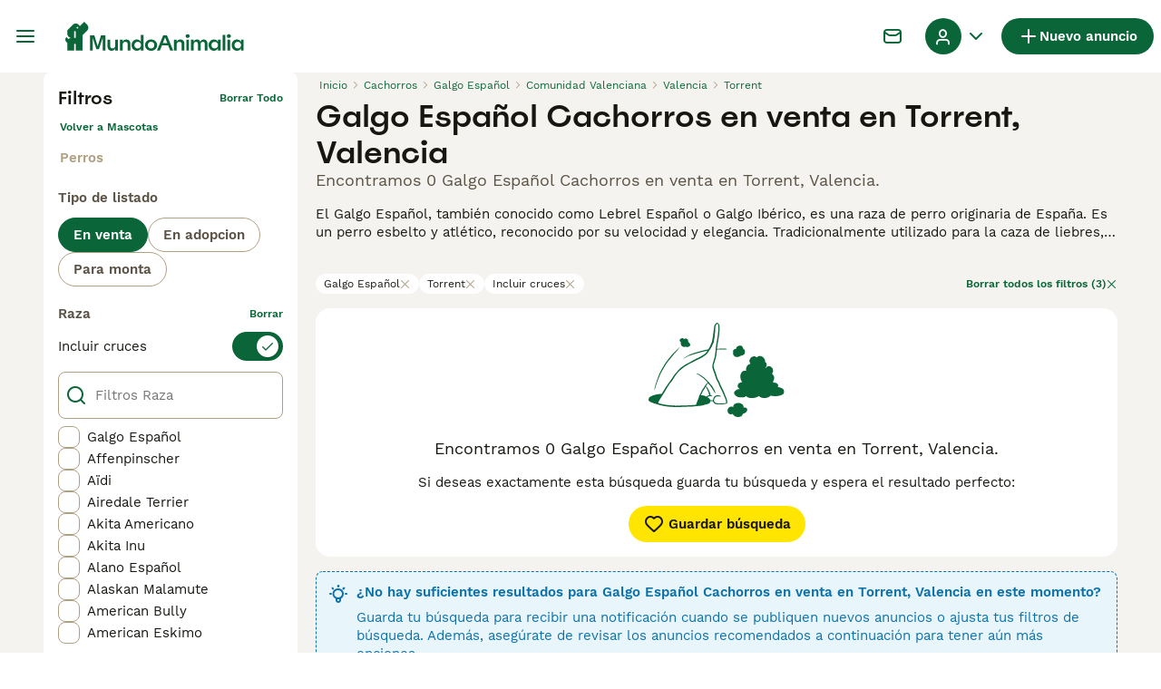

--- FILE ---
content_type: text/css; charset=UTF-8
request_url: https://www.mundoanimalia.com/_next/static/css/77b959b6b8c7d587.css
body_size: 6194
content:
.Body_body__NcK3W{font-family:WorkSans;font-size:15px;font-weight:400;line-height:20px;align-items:center;background-color:#f5f3f0;display:flex;flex-direction:column;justify-content:center}@media(min-width:768px){.Body_body__NcK3W{font-family:WorkSans;font-size:15px;font-weight:400;line-height:20px}}.Body_body__NcK3W:after{background-color:#f5f3f0;bottom:0;content:"";min-height:100vh;position:fixed;width:100%;z-index:-1}.Link_link__ce5zB{cursor:pointer}.Link_link__ce5zB,.Link_link__ce5zB:hover{text-decoration:none}.Link_linkDisabled__p85Up{cursor:auto;pointer-events:none}.Link_linkAsButton__6t_3_{font-family:WorkSans;font-size:15px;font-weight:600;line-height:20px;align-items:center;border:2px solid rgba(0,0,0,0);border-radius:600px;box-sizing:border-box;cursor:pointer;display:flex;justify-content:center;white-space:nowrap}.Link_linkAsButton__6t_3_:focus{outline:0}.Link_linkAsButton__6t_3_:disabled{cursor:auto;pointer-events:none}.Link_linkAsPrimaryButton__mUZdg{background-color:#0a6638;color:#fff}.Link_linkAsPrimaryButton__mUZdg:hover{background-color:#074e2a}.Link_linkAsPrimaryButton__mUZdg.Link_active__VYj5A,.Link_linkAsPrimaryButton__mUZdg:active,.Link_linkAsPrimaryButton__mUZdg:focus{background-color:#172e1d}.Link_linkAsPrimaryButton__mUZdg.Link_disabled__4y9wx,.Link_linkAsPrimaryButton__mUZdg:disabled{background-color:#ebe6df;border-color:rgba(0,0,0,0);color:#b0a082}.Link_linkAsSecondaryButton__Y8qoD{background-color:#ffe500;color:#171711}.Link_linkAsSecondaryButton__Y8qoD:hover{background-color:#ac8a00}.Link_linkAsSecondaryButton__Y8qoD.Link_active__VYj5A,.Link_linkAsSecondaryButton__Y8qoD:active,.Link_linkAsSecondaryButton__Y8qoD:focus{background-color:#6b4c02;color:#fff}.Link_linkAsSecondaryButton__Y8qoD.Link_disabled__4y9wx,.Link_linkAsSecondaryButton__Y8qoD:disabled{background-color:#ebe6df;border-color:rgba(0,0,0,0);color:#b0a082}.Link_linkAsTertiaryButton__sUdAH{background-color:#fff;border-color:#0a6638;color:#0a6638}.Link_linkAsTertiaryButton__sUdAH:hover{background-color:#f5f3f0;border-color:#074e2a;color:#074e2a}.Link_linkAsTertiaryButton__sUdAH.Link_active__VYj5A,.Link_linkAsTertiaryButton__sUdAH:active,.Link_linkAsTertiaryButton__sUdAH:focus{background-color:#ebe6df;border-color:#172e1d;color:#172e1d}.Link_linkAsTertiaryButton__sUdAH.Link_disabled__4y9wx,.Link_linkAsTertiaryButton__sUdAH:disabled{background-color:#ebe6df;border-color:rgba(0,0,0,0);color:#b0a082}.Link_linkAsGhostButton__FKipk{background-color:rgba(0,0,0,0);color:#0a6638}.Link_linkAsGhostButton__FKipk:hover{background-color:#f5f3f0;color:#074e2a}.Link_linkAsGhostButton__FKipk.Link_active__VYj5A,.Link_linkAsGhostButton__FKipk:active,.Link_linkAsGhostButton__FKipk:focus{background-color:#ebe6df;color:#172e1d}.Link_linkAsGhostButton__FKipk.Link_disabled__4y9wx,.Link_linkAsGhostButton__FKipk:disabled{background-color:rgba(0,0,0,0);border-color:rgba(0,0,0,0);color:#b0a082}.Link_buttonSmall__AzYd0{gap:8px;padding:4px 12px}.Link_buttonSmall__AzYd0.Link_onlyIcon__pZBX2{padding:0;height:34px;width:34px}.Link_buttonMedium__l_rvv{gap:8px;padding:8px 16px}.Link_buttonMedium__l_rvv.Link_onlyIcon__pZBX2{padding:0;height:40px;width:40px}.Link_buttonLarge__ax14m{gap:12px;padding:12px 16px}.Link_buttonLarge__ax14m.Link_onlyIcon__pZBX2{padding:0;height:48px;width:48px}.Link_buttonXLarge__lBu_B{font-family:Spoof;font-size:24px;font-weight:500;line-height:28px;gap:16px;padding:12px 24px}.Link_buttonXLarge__lBu_B.Link_onlyIcon__pZBX2{padding:0;height:64px;width:64px}.Image_imageFitCover___flrr{object-fit:cover}.Image_imageFitContain__B64qt{object-fit:contain}.Image_placeholder__uR0hX{position:relative}@media(min-width:768px){.Image_placeholder__uR0hX{position:absolute}}.Icon_icon__hTEAw{align-items:center;color:var(--icon-color);display:inline-flex;font-family:OneWorld-v2,sans-serif!important;font-size:var(--icon-size);-webkit-font-smoothing:antialiased;-moz-osx-font-smoothing:grayscale;font-style:normal;font-feature-settings:normal;font-variant:normal;font-weight:400;line-height:1;speak:never;text-transform:none}.Icon_icon-1-arrowleft__HbrNl:before{content:""}.Icon_icon-2-arrowup__0PZEm:before{content:""}.Icon_icon-3-arrowright__u4NtN:before{content:""}.Icon_icon-4-arrowdown__QOLGg:before{content:""}.Icon_icon-5-close__Z3w_e:before{content:""}.Icon_icon-6-plus__6xuvm:before{content:""}.Icon_icon-7-plussmall__5i1gC:before{content:""}.Icon_icon-8-minussmall__G_3ZJ:before{content:""}.Icon_icon-9-chevrondown__hCFXc:before{content:""}.Icon_icon-10-chevronup__o4W_W:before{content:""}.Icon_icon-11-chevronselect__FWBst:before{content:""}.Icon_icon-12-search__hMqEQ:before{content:""}.Icon_icon-13-menu__Lg88v:before{content:""}.Icon_icon-14-messages__pWUNy:before{content:""}.Icon_icon-15-phone__C8C7O:before{content:""}.Icon_icon-16-viewoff__UEtYk:before{content:""}.Icon_icon-17-view__ssmB_:before{content:""}.Icon_icon-18-gps__wfwLt:before{content:""}.Icon_icon-19-heart__nqGaz:before{content:""}.Icon_icon-20-heartfilled__7czYR:before{content:""}.Icon_icon-21-boost__55yDb:before{content:""}.Icon_icon-22-idverified__HE9CY:before{content:""}.Icon_icon-23-company__EkDl8:before{content:""}.Icon_icon-24-star__vUvES:before{content:""}.Icon_icon-25-starfilled__DLtl8:before{content:""}.Icon_icon-26-nopicture__YMg3N:before{content:""}.Icon_icon-27-picture__EejHS:before{content:""}.Icon_icon-28-video__QdrJF:before{content:""}.Icon_icon-29-time__oQgIi:before{content:""}.Icon_icon-30-location__Ot3Zg:before{content:""}.Icon_icon-31-share__aMXNI:before{content:""}.Icon_icon-32-weight__knsjl:before{content:""}.Icon_icon-33-height__40f2T:before{content:""}.Icon_icon-34-pedigree__v_v0V:before{content:""}.Icon_icon-35-hourglass__NnK4k:before{content:""}.Icon_icon-36-nickname__E04p5:before{content:""}.Icon_icon-37-dog__277qd:before{content:""}.Icon_icon-38-health__w1kqK:before{content:""}.Icon_icon-39-play__yRQE_:before{content:""}.Icon_icon-40-checkmark__F0ReU:before{content:""}.Icon_icon-41-accept__qOu2Y:before{content:""}.Icon_icon-42-notverified___YfW_:before{content:""}.Icon_icon-43-warning__4W0Ua:before{content:""}.Icon_icon-44-graph__Ux0zO:before{content:""}.Icon_icon-45-deposit__9FZLl:before{content:""}.Icon_icon-46-paw__nVr8A:before{content:""}.Icon_icon-47-protection__lIWFa:before{content:""}.Icon_icon-48-photo__S5oxj:before{content:""}.Icon_icon-49-tips__vtRYt:before{content:""}.Icon_icon-50-crop__KM4oR:before{content:""}.Icon_icon-51-trash__yOv2e:before{content:""}.Icon_icon-52-drag__1vdEb:before{content:""}.Icon_icon-53-calendar__Prm1o:before{content:""}.Icon_icon-archive__ybbYj:before{content:""}.Icon_icon-54-bump__yLria:before{content:""}.Icon_icon-55-edit__Tu4eN:before{content:""}.Icon_icon-56-incoming__vBlTU:before{content:""}.Icon_icon-57-outgoing__con2x:before{content:""}.Icon_icon-58-moneybag__5sjIF:before{content:""}.Icon_icon-59-newsletter__eKnBY:before{content:""}.Icon_icon-60-settings__22owa:before{content:""}.Icon_icon-61-user__5OCQ1:before{content:""}.Icon_icon-62-send__8cEWJ:before{content:""}.Icon_icon-63-attachment__aMqf9:before{content:""}.Icon_icon-64-delivered__G0Onq:before{content:""}.Icon_icon-65-sent__cOmCC:before{content:""}.Icon_icon-66-expand__nFcvB:before{content:""}.Icon_icon-67-map__BPSFD:before{content:""}.Icon_icon-68-uploadphoto__0DNUb:before{content:""}.Icon_icon-69-facebook__XakiC:before{content:""}.Icon_icon-70-twitter__SYc97:before{content:""}.Icon_icon-71-instagram__IR8TM:before{content:""}.Icon_icon-72-google___lxTD:before{content:""}.Icon_icon-73-apple__oLvPQ:before{content:""}.Icon_icon-74-blocked__YplRa:before{content:""}.Icon_icon-75-idverified__q2Hpo:before{content:""}.Icon_icon-76-speaker__jHYc4:before{content:""}.Icon_icon-77-filters__e26JE:before{content:""}.Icon_icon-78-questionmark__UkrLL:before{content:""}.Icon_icon-79-pending__JBRKO:before{content:""}.Icon_icon-80-tooltip__wBLNd:before{content:""}.Icon_icon-81-savesearch__qqrn4:before{content:""}.Icon_icon-82-sort-down__3Y_Xk:before{content:""}.Icon_icon-83-sort-up__p14yD:before{content:""}.Icon_icon-84-pound__VRKxD:before{content:""}.Icon_icon-85-euro__EeyF3:before{content:""}.Icon_icon-86-linkexternal__O92nJ:before{content:""}.Icon_icon-87-back__bSG8U:before{content:""}.Icon_icon-88-logout__c_DL3:before{content:""}.Icon_icon-89-copy__JpLOi:before{content:""}.Icon_icon-90-clipboard__0ZjCc:before{content:""}.Icon_icon-allcategories__xJEJ5:before{content:""}.Icon_icon-badge__lCUnH:before{content:""}.Icon_icon-birds___shmy:before{content:""}.Icon_icon-boost__qj2f5:before{content:""}.Icon_icon-refresh___YNEQ:before{content:""}.Icon_icon-calendar__SeqCy:before{content:""}.Icon_icon-cat__ofeJc:before{content:""}.Icon_icon-catequipment__3geWn:before{content:""}.Icon_icon-chat__QrFcB:before{content:""}.Icon_icon-dogbath__ITMMl:before{content:""}.Icon_icon-dog__2W8Hj:before{content:""}.Icon_icon-dogequipment__pSuxH:before{content:""}.Icon_icon-dogwalking__24380:before{content:""}.Icon_icon-fish__pJIGm:before{content:""}.Icon_icon-highlight__ucDgq:before{content:""}.Icon_icon-horse__A85_B:before{content:""}.Icon_icon-horsecorider__5faQC:before{content:""}.Icon_icon-horseequipment__QAkWa:before{content:""}.Icon_icon-horseshoe__I1H81:before{content:""}.Icon_icon-id___Kcc4:before{content:""}.Icon_icon-idverified__CW53B:before{content:""}.Icon_icon-invertebrates__w4xWC:before{content:""}.Icon_icon-link__Yxipt:before{content:""}.Icon_icon-livestock__gtcpp:before{content:""}.Icon_icon-login-logout__ippaS:before{content:""}.Icon_icon-otherpets__yvnZz:before{content:""}.Icon_icon-phishing__X1vTP:before{content:""}.Icon_icon-poultry__PPspv:before{content:""}.Icon_icon-property__sv25n:before{content:""}.Icon_icon-protection__aqS9H:before{content:""}.Icon_icon-qrcode__L2mYI:before{content:""}.Icon_icon-rabbits__SjBOE:before{content:""}.Icon_icon-reptiles__AsqrH:before{content:""}.Icon_icon-rodents__akbbT:before{content:""}.Icon_icon-scissors__K9NRx:before{content:""}.Icon_icon-security__1_rd8:before{content:""}.Icon_icon-sendmoney__jSNIw:before{content:""}.Icon_icon-sms__AE3I3:before{content:""}.Icon_icon-stars__S2QU_:before{content:""}.Icon_icon-umbrella__Op0Vt:before{content:""}.Icon_icon-vip__Ivzrh:before{content:""}.Icon_icon-buyer-application__Y8peW:before{content:""}.Icon_icon-female__zhWU5:before{content:""}.Icon_icon-male__TEtfP:before{content:""}.Icon_icon-premium__psl_N:before{content:""}.Icon_icon-pin__489DU:before{content:""}.Icon_icon-pinfilled__6u51v:before{content:""}.Icon_icon-archivefilled__Fa8g9:before{content:""}.Icon_icon-reply__5w5c_:before{content:""}.Icon_icon-home__eRee8:before{content:""}.ImagePlaceholder_imagePlaceholderComponent__sDs5f{background-color:#f5f3f0;display:flex;height:100%;inset:0;position:relative;width:100%}.ImagePlaceholder_imagePlaceholderWrapper__rSHWr{align-items:center;bottom:0;display:flex;flex-direction:column;justify-content:center;left:0;position:absolute;right:0;top:0}.ImagePlaceholder_imagePlaceholderVariantFull__37SQO{font-family:Spoof;font-size:20px;font-weight:500;line-height:24px;color:#595143;margin-top:8px}.Logo_logo__28CBd{width:auto}.FooterAppStore_footerAppStore__KkRF1{display:flex;position:relative}.FooterPolicy_footerInfoWrapper__6ryb8{align-items:flex-start;display:flex;flex-direction:column;justify-content:center;margin-bottom:16px;margin-top:24px;width:100%}@media(min-width:768px){.FooterPolicy_footerInfoWrapper__6ryb8{margin-top:32px}}.FooterPolicy_footerPolicyInfo__0wZwO{font-family:WorkSans;font-size:15px;font-weight:400;line-height:20px;white-space:pre-wrap;color:#fff}.FooterPolicy_footerPolicyLink__smcIV{color:#ffe500;text-decoration:underline}.FooterPolicy_manageCookiesLink__ZfSNk{font-family:WorkSans;font-size:12px;font-weight:400;line-height:16px;background:none!important;border:none!important;display:inline!important;margin:0!important;padding:0!important}.FooterSocial_footerSocialLink__vMa8m{align-items:center;background-color:#fff;border-radius:50%;color:#0a6638;display:flex;height:48px;justify-content:center;width:48px}.FooterSocial_footerSocialLink__vMa8m:active,.FooterSocial_footerSocialLink__vMa8m:hover{background-color:#0a6638;color:#fff}.FooterBrands_brandsWrapper__Mrv21{display:flex;flex-direction:column}@media(min-width:768px){.FooterBrands_brandsWrapper__Mrv21{flex-direction:row}}.FooterBrands_brandsText__OKuzT{font-family:WorkSans;font-size:15px;font-weight:600;line-height:20px;color:#fff;padding-right:16px}.FooterBrands_linksWrapper__7XTkQ{display:flex;flex-wrap:wrap}.FooterBrands_brandLink__Njg__{font-family:WorkSans;font-size:15px;font-weight:600;line-height:20px;color:#ffe500;margin-left:20px;margin-top:8px;position:relative;text-decoration:underline}@media(min-width:768px){.FooterBrands_brandLink__Njg__{margin-top:0}}.FooterBrands_brandLink__Njg__:hover{color:#fff}.FooterBrands_brandLink__Njg__:after{background:#fff;border-radius:50%;content:"";height:4px;left:-12px;position:absolute;top:8px;width:4px}.FooterBrands_brandLink__Njg__:first-child{margin-left:0}.FooterBrands_brandLink__Njg__:first-child:after{display:none}.Footer_footerWrapper__N5ecv{align-items:center;background-color:#042615;display:flex;justify-content:center;padding-bottom:0;width:100%}.Footer_footerContentWrapper__6e6jZ{align-items:stretch;display:flex;flex-direction:column;justify-content:space-between;max-width:1440px;padding:22px 16px;width:100%}@media(min-width:768px){.Footer_footerContentWrapper__6e6jZ{padding-left:20px;padding-right:20px}}@media(min-width:1024px){.Footer_footerContentWrapper__6e6jZ{padding-left:42px;padding-right:42px}}@media(min-width:1280px){.Footer_footerContentWrapper__6e6jZ{padding-left:50px;padding-right:50px}}@media(min-width:1440px){.Footer_footerContentWrapper__6e6jZ{padding-left:70px;padding-right:70px}}.Footer_footerLogoWrapper__vD9Xk{display:flex;padding-bottom:8px}.Footer_footerLinksWrapper__QBxsO{display:flex;margin-bottom:16px;width:100%}.Footer_footerLinks__bh_9Z{display:flex;flex-wrap:wrap;margin-left:-9px;width:100%}@media(min-width:768px){.Footer_footerLinks__bh_9Z{margin-left:-10px}}.Footer_footerColumnsWrapper__nyHHk{align-items:flex-start;display:flex;flex:0 0 50%;flex-direction:column;margin-top:32px;padding-left:9px;padding-right:9px}@media(min-width:768px){.Footer_footerColumnsWrapper__nyHHk{flex-basis:33%;padding-left:10px;padding-right:10px}}@media(min-width:1024px){.Footer_footerColumnsWrapper__nyHHk{flex-basis:25%}}@media(min-width:1280px){.Footer_footerColumnsWrapper__nyHHk{flex-basis:16.666%}}.Footer_footerColumnsWrapper__nyHHk:last-child{align-items:center}@media(max-width:1279px){.Footer_footerColumnsWrapper__nyHHk:last-child{flex-basis:auto}}.Footer_footerColumnsWrapper__nyHHk:last-child>a{margin-bottom:16px}.Footer_footerSocialLinksWrapper__vmDyY{display:flex}.Footer_footerSocialLinksWrapper__vmDyY>a:not(:last-child){margin-right:8px}.Footer_footerHeaderText__otwey{font-family:Spoof;font-size:20px;font-weight:500;line-height:24px;color:#fff;margin-bottom:12px}.Footer_footerCopyright__kPLRC{font-family:WorkSans;font-size:12px;font-weight:400;line-height:16px;color:#fff}.Footer_footerHeaderLink__kid1q{font-family:Spoof;font-size:20px;font-weight:500;line-height:24px;color:#fff;margin-bottom:12px}.Footer_footerLink__6judS{font-family:WorkSans;font-size:15px;font-weight:600;line-height:20px;color:#fff;margin-bottom:16px}.Footer_footerLink__6judS:hover{color:#f5f3f0}.Button_button__KPrTd{font-family:WorkSans;font-size:15px;font-weight:600;line-height:20px;align-items:center;border:2px solid rgba(0,0,0,0);border-radius:600px;box-sizing:border-box;cursor:pointer;display:flex;justify-content:center;white-space:nowrap}.Button_button__KPrTd:focus{outline:0}.Button_button__KPrTd:disabled{cursor:auto;pointer-events:none}.Button_small__gpn_n{gap:8px;padding:4px 12px}.Button_small__gpn_n.Button_onlyIcon__JePyF{padding:0;height:34px;width:34px}.Button_medium__Is5tG{gap:8px;padding:8px 16px}.Button_medium__Is5tG.Button_onlyIcon__JePyF{padding:0;height:40px;width:40px}.Button_large__fXNOy{gap:12px;padding:12px 16px}.Button_large__fXNOy.Button_onlyIcon__JePyF{padding:0;height:48px;width:48px}.Button_xLarge__APefI{font-family:Spoof;font-size:24px;font-weight:500;line-height:28px;gap:16px;padding:12px 24px}.Button_xLarge__APefI.Button_onlyIcon__JePyF{padding:0;height:64px;width:64px}.Button_primary__6hBzD{background-color:#0a6638;color:#fff}.Button_primary__6hBzD:hover{background-color:#074e2a}.Button_primary__6hBzD.Button_active__HVo92,.Button_primary__6hBzD:active,.Button_primary__6hBzD:focus{background-color:#172e1d}.Button_primary__6hBzD.Button_disabled__0DnBC,.Button_primary__6hBzD:disabled{background-color:#ebe6df;border-color:rgba(0,0,0,0);color:#b0a082}.Button_secondary__qMqaA{background-color:#ffe500;color:#171711}.Button_secondary__qMqaA:hover{background-color:#ac8a00}.Button_secondary__qMqaA.Button_active__HVo92,.Button_secondary__qMqaA:active,.Button_secondary__qMqaA:focus{background-color:#6b4c02;color:#fff}.Button_secondary__qMqaA.Button_disabled__0DnBC,.Button_secondary__qMqaA:disabled{background-color:#ebe6df;border-color:rgba(0,0,0,0);color:#b0a082}.Button_tertiary__H7hVO{background-color:#fff;border-color:#0a6638;color:#0a6638}.Button_tertiary__H7hVO:hover{background-color:#f5f3f0;border-color:#074e2a;color:#074e2a}.Button_tertiary__H7hVO.Button_active__HVo92,.Button_tertiary__H7hVO:active,.Button_tertiary__H7hVO:focus{background-color:#ebe6df;border-color:#172e1d;color:#172e1d}.Button_tertiary__H7hVO.Button_disabled__0DnBC,.Button_tertiary__H7hVO:disabled{background-color:#ebe6df;border-color:rgba(0,0,0,0);color:#b0a082}.Button_ghost__J1bzS{background-color:rgba(0,0,0,0);color:#0a6638}.Button_ghost__J1bzS:hover{background-color:#f5f3f0;color:#074e2a}.Button_ghost__J1bzS.Button_active__HVo92,.Button_ghost__J1bzS:active,.Button_ghost__J1bzS:focus{background-color:#ebe6df;color:#172e1d}.Button_ghost__J1bzS.Button_disabled__0DnBC,.Button_ghost__J1bzS:disabled{background-color:rgba(0,0,0,0);border-color:rgba(0,0,0,0);color:#b0a082}.Button_inverted__l7S8k{background-color:#fff;color:#171711}.Button_inverted__l7S8k:hover{background-color:#f5f3f0}.Button_inverted__l7S8k.Button_active__HVo92,.Button_inverted__l7S8k:active,.Button_inverted__l7S8k:focus{background-color:#ebe6df}.Button_inverted__l7S8k.Button_disabled__0DnBC,.Button_inverted__l7S8k:disabled{background-color:#ebe6df;border-color:rgba(0,0,0,0);color:#b0a082}.Button_danger__2teB4{background-color:#fadddc;color:#bf2713}.Button_danger__2teB4:hover{background-color:#fadddc;border-color:#eb594e}.Button_danger__2teB4.Button_active__HVo92,.Button_danger__2teB4:active,.Button_danger__2teB4:focus{background-color:#bf2713;border-color:#bf2713;color:#fadddc}.Button_danger__2teB4.Button_disabled__0DnBC,.Button_danger__2teB4:disabled{background-color:#ebe6df;border-color:rgba(0,0,0,0);color:#b0a082}.Button_payment___Vad3{background-color:#0d71a8;color:#fff}.Button_payment___Vad3:hover{background-color:#024f7a}.Button_payment___Vad3.Button_active__HVo92,.Button_payment___Vad3:active,.Button_payment___Vad3:focus{background-color:#033b5a}.Button_payment___Vad3.Button_disabled__0DnBC,.Button_payment___Vad3:disabled{background-color:#ebe6df;border-color:rgba(0,0,0,0);color:#b0a082}.Button_ghostPayment__oR3xh{background-color:rgba(0,0,0,0);color:#0d71a8}.Button_ghostPayment__oR3xh:hover{background-color:#f5f3f0}.Button_ghostPayment__oR3xh.Button_active__HVo92,.Button_ghostPayment__oR3xh:active,.Button_ghostPayment__oR3xh:focus{background-color:#e8f6fc}.Button_ghostPayment__oR3xh.Button_disabled__0DnBC,.Button_ghostPayment__oR3xh:disabled{background-color:rgba(0,0,0,0);border-color:rgba(0,0,0,0);color:#b0a082}@media(min-width:1024px){.HeaderBarAddListing_link__YrpjG{height:40px;padding:8px 16px}}.HeaderBarAddListing_linkText__eYSMJ{display:none}@media(min-width:1024px){.HeaderBarAddListing_linkText__eYSMJ{display:inline}}.HeaderBarAddListing_linkTextMobile__hC6SA{font-family:WorkSans;font-size:12px;font-weight:600;line-height:16px;display:inline}@media(min-width:1024px){.HeaderBarAddListing_linkTextMobile__hC6SA{display:none}}.HeaderBarAddListing_iconBig__0JnOZ{display:none}@media(min-width:1024px){.HeaderBarAddListing_iconBig__0JnOZ{display:flex}.HeaderBarAddListing_iconSmall__dbwBE{display:none}}.Dropdown_dropdownWrapper__e9tAf{display:block;position:relative}.Dropdown_dropdownButton__uTa7S{align-items:center;border:none;border-radius:600px;box-sizing:border-box;cursor:pointer;display:flex;justify-content:center;white-space:nowrap}.Dropdown_dropdownButton__uTa7S:focus{outline:0}.Dropdown_dropdownButton__uTa7S:disabled{cursor:auto;pointer-events:none}.Dropdown_dropdownButton__uTa7S{background-color:rgba(0,0,0,0);width:100%}.Dropdown_dropdownChildrenWrapper__hsJIN{background-color:#fff;border-radius:8px;box-shadow:0 1px 2px rgba(21,27,60,.1),0 1px 1px rgba(24,36,55,.15);margin-top:8px;padding:8px 0;position:absolute;right:0;z-index:2}.Avatar_avatarWrapper__9xuSr{display:flex;position:relative}.Avatar_avatarPlaceholder__S3iVG{align-items:center;background-color:#0a6638;border-radius:50%;display:flex;height:var(--avatar-size,100%);justify-content:center;width:var(--avatar-size,100%)}.Avatar_avatarImage__urwc_{border-radius:50%}.Loader_loader__wwOLF{align-items:center;display:flex;justify-content:center;position:relative}.Loader_loader__wwOLF div{animation:Loader_lds-ring__W8F_e 1.2s cubic-bezier(.5,0,.5,1) infinite;border-radius:50%;border-style:solid;box-sizing:border-box;display:block;position:absolute}.Loader_loader__wwOLF div:first-of-type{animation-delay:-.45s}.Loader_loader__wwOLF div:nth-of-type(2){animation-delay:-.3s}.Loader_loader__wwOLF div:nth-of-type(3){animation-delay:-.15s}@keyframes Loader_lds-ring__W8F_e{0%{transform:rotate(0deg)}to{transform:rotate(1turn)}}.Loader_loaderBlack__2lrV6 div{border-color:#171711 rgba(0,0,0,0) rgba(0,0,0,0)}.Loader_loaderPrimary__Qis83 div{border-color:#0a6638 rgba(0,0,0,0) rgba(0,0,0,0)}.Loader_loaderWhite__4uvTa div{border-color:#fff rgba(0,0,0,0) rgba(0,0,0,0)}.Loader_loaderBig__MHvTV{height:80px;width:80px}.Loader_loaderBig__MHvTV div{border-width:8px;height:60px;width:60px}.Loader_loaderMedium__8_RFq{height:40px;width:40px}.Loader_loaderMedium__8_RFq div{border-width:4px;height:30px;width:30px}.Loader_loaderSmall__1VRGB{height:24px;width:24px}.Loader_loaderSmall__1VRGB div{border-width:2.4px;height:18px;width:18px}.Loader_loaderTiny__Osl8O{height:15px;width:15px}.Loader_loaderTiny__Osl8O div{border-width:1.5px;height:11.25px;width:11.25px}.Badge_badgeWrapper__rK7_s{align-items:center;border-radius:4px;display:flex}.Badge_badgeWrapperPadding__PnsJY{padding:0 8px}.Badge_badgeIcon__S_KUO{font-weight:600;margin-right:4px}.Badge_badgeText__yKe3f{font-family:WorkSans;font-size:12px;font-weight:600;line-height:16px;letter-spacing:.6px;text-transform:uppercase;white-space:nowrap}.Badge_badgelowercaseText__6PIal{text-transform:none}.NewBadge_newBadge__cCtuf{margin-left:8px;background-color:#0a6638;color:#fff}.MyAccountMenuLink_myAccountMenuStyledLink__egGk6{border-left:2px solid rgba(0,0,0,0);cursor:pointer;display:flex;flex-direction:column;padding:12px 20px}@media(min-width:1024px){.MyAccountMenuLink_myAccountMenuStyledLink__egGk6{border-top:none}}.MyAccountMenuLink_myAccountMenuStyledLink__egGk6:active,.MyAccountMenuLink_myAccountMenuStyledLink__egGk6:focus,.MyAccountMenuLink_myAccountMenuStyledLink__egGk6:hover{text-decoration:none}.MyAccountMenuLink_myAccountMenuStyledLinkActive__cK38a{border-left-color:rgba(0,0,0,0);color:#171711}@media(min-width:768px){.MyAccountMenuLink_myAccountMenuStyledLinkActive__cK38a{border-left-color:#0a6638;color:#0a6638}}.MyAccountMenuLink_myAccountMenuStyledLinkDefault___xxpP{color:#171711}.MyAccountMenuLink_myAccountMenuStyledLinkDefault___xxpP:hover,.MyAccountMenuLink_myAccountMenuStyledLinkDefault___xxpP:hover i{color:#0a6638}.MyAccountMenuLink_myAccountMenuStyledLinkDefault___xxpP:hover{border-left-color:#0a6638}.MyAccountMenuLink_menuLinkWrapper__k0pAi{display:flex;flex-direction:column;padding:12px 0}@media(min-width:1024px){.MyAccountMenuLink_menuLinkWrapper__k0pAi{border:none}}.MyAccountMenuLink_menuLinkTextWrapper__J9pV5{align-items:center;display:flex;justify-content:space-between;margin-bottom:8px;padding:0 24px}.MyAccountMenuLink_nestedHeader__ZeZLd{font-family:WorkSans;font-size:15px;font-weight:600;line-height:20px;color:#171711}.MyAccountMenuLink_nestedLinksWrapper__M7e_6{display:flex;flex-direction:column;padding:0 16px}.MyAccountMenuLink_nestedLink__NGEYX{border-top:none;margin-left:2px}.MyAccountMenuLink_linkText__ZMsIe{font-family:WorkSans;font-size:15px;font-weight:600;line-height:20px;align-items:center;display:flex;justify-content:space-between}.MyAccountMenu_userInfoWrapper__Xqhir{display:flex;padding:24px 20px;cursor:pointer}@media(min-width:768px){.MyAccountMenu_userInfoWrapper__Xqhir{padding-bottom:16px;padding-top:16px}}.MyAccountMenu_userNameWrapper__aj6fj{display:flex;flex-direction:column;margin-left:16px;width:calc(100% - 64px)}.MyAccountMenu_borderLine__Ek4_I{background-color:#ebe6df;display:flex;height:1px;margin:0 16px 16px}.MyAccountMenu_myAccountMenuWrapper__YVDTY{background-color:#fff;border:none;border-radius:unset;min-height:calc(100vh - 155px);width:100%}@media(min-width:768px){.MyAccountMenu_myAccountMenuWrapper__YVDTY{min-height:80vh;width:100%}}@media(min-width:1024px){.MyAccountMenu_myAccountMenuWrapper__YVDTY{border-radius:8px;min-height:unset;width:310px}}.MyAccountMenu_welcomeBackText__ICACw{color:#595143}.MyAccountMenu_userNameText__7hF9j{font-family:Spoof;font-size:20px;font-weight:500;line-height:24px;overflow:hidden;text-overflow:ellipsis;white-space:nowrap;color:#171711}@media(min-width:768px){.MyAccountMenu_userNameText__7hF9j{font-family:Spoof;font-size:24px;font-weight:500;line-height:28px}}.MyAccountMenu_logoutText__SfPlZ{font-family:WorkSans;font-size:15px;font-weight:600;line-height:20px;padding-left:2px}.MyAccountMenu_logoutWrapper__m9U0R{color:#171711}.MyAccountMenu_logoutWrapper__m9U0R:hover,.MyAccountMenu_logoutWrapper__m9U0R:hover i{color:#0a6638}.MyAccountMenu_logoutWrapper__m9U0R{display:flex;padding:8px 20px 12px;gap:4px}@media(min-width:1024px){.MyAccountMenu_logoutWrapper__m9U0R{border:none;padding-bottom:16px;padding-top:8px}}.MyAccountMenu_logoutWrapper__m9U0R:hover{cursor:pointer}.MyAccountMenu_addListingWrapper__qnHsR{display:flex;margin:0 16px 16px}@media(min-width:768px){.MyAccountMenu_addListingWrapper__qnHsR{display:none}}.MyAccountMenu_addListingWrapper__qnHsR>a{width:100%}.MyAccountMenu_addListingLink__4bnlO{align-items:center;border:none;border-radius:600px;box-sizing:border-box;cursor:pointer;display:flex;justify-content:center;white-space:nowrap}.MyAccountMenu_addListingLink__4bnlO:focus{outline:0}.MyAccountMenu_addListingLink__4bnlO:disabled{cursor:auto;pointer-events:none}.MyAccountMenu_addListingLink__4bnlO{background-color:#0a6638;color:#fff}.MyAccountMenu_addListingLink__4bnlO:hover{box-shadow:0 8px 16px -8px rgba(10,102,56,.64)}.MyAccountMenu_addListingLink__4bnlO:active{background-color:#172e1d;color:#fff}.MyAccountMenu_addListingLink__4bnlO:disabled{background-color:#ebe6df;color:#b0a082}.MyAccountMenu_addListingLink__4bnlO:focus{box-shadow:0 0 8px #5dc0f7}.MyAccountMenu_addListingLink__4bnlO{padding:8px}.MyAccountMenu_addListingLinkText__bxKQm{font-family:WorkSans;font-size:15px;font-weight:600;line-height:20px;margin-left:8px}.MyAccountMenu_breederProfileButton__x36C9{align-items:center;background-color:rgba(0,0,0,0);border:none}.MyAccountMenu_breederProfileButton__x36C9:hover{cursor:pointer}.MyAccountMenu_breederProfileButton__x36C9:disabled{color:#b0a082;pointer-events:none}.MyAccountMenu_breederProfileButton__x36C9{display:flex;padding:0 16px 16px;width:100%}.HeaderBarUserMenu_dropdownTriggerWrapper__eZqps{align-items:center;display:flex;justify-content:center;gap:4px}.HeaderBarUserMenu_dropdownTrigger__hdUx9{display:flex;margin-right:4px}.HeaderBarUserMenu_userAvatarButton__pZ16V{align-items:center;background:none;border:none;display:flex;justify-content:center}.HeaderBarUserMenu_userNameWrapper__uow8m{display:flex;flex-direction:column;width:100%;align-items:flex-start}.HeaderBarUserMenu_welcomeBackText__Gj9SK{color:#595143}.HeaderBarUserMenu_userNameText__ZZbp_{font-family:WorkSans;font-size:12px;font-weight:600;line-height:16px;overflow:hidden;text-overflow:ellipsis;white-space:nowrap;max-width:160px}.HeaderBarUserMenu_userAvatar__r2Mxe{height:32px;min-width:32px;width:32px}@media(min-width:1024px){.HeaderBarUserMenu_userAvatar__r2Mxe{height:40px;min-width:40px;width:40px}}.HeaderBarUserMenu_dropdownWrapper__b6mtZ{display:none}@media(min-width:1024px){.HeaderBarUserMenu_dropdownWrapper__b6mtZ{display:flex}}.HeaderBarUserMenu_slideOutWrapper__Q1aIo{display:flex;justify-content:center;min-width:40px}@media(min-width:1024px){.HeaderBarUserMenu_slideOutWrapper__Q1aIo{display:none}}.HeaderBarLogo_logo__ggIUR{align-items:center;display:flex;margin:0 12px}@media(min-width:1024px){.HeaderBarLogo_logo__ggIUR{margin:0 24px}}.HeaderBarLogo_logoBig__R5SVv{display:none}@media(min-width:1024px){.HeaderBarLogo_logoBig__R5SVv{display:flex}.HeaderBarLogo_logoSmall__8QOo1{display:none}}.HeaderBarWrapper_headerBarWrapper__FzY89{display:flex;width:100%}@media(max-width:1023px){.HeaderBarWrapper_hiddenOnMobile__0SCvP{display:none}}.HeaderBarWrapper_headerContentWrapper__B12PR{display:flex;flex-direction:column;width:100%}.HeaderBarWrapper_headerBarInner__PAwNx{align-items:center;background-color:#fff;border-bottom:none;display:flex;flex-wrap:wrap;justify-content:center;left:0;position:fixed;right:0;top:0;transition:top .4s;z-index:3}.HeaderBarWrapper_headerBarContent__UoOK6{align-items:center;display:flex;flex-direction:column;justify-content:center;margin:0 auto;max-width:1440px;width:100%}.HeaderBarWrapper_headerBarPlaceholder__1kN_Y{display:flex;height:57px;width:100%}@media(min-width:1024px){.HeaderBarWrapper_headerBarPlaceholder__1kN_Y{height:80px}}@media(max-width:1023px){.HeaderBarWrapper_headerBarPlaceholderExtendedOnMobile__uxNpq{height:113px}}.HeaderBar_content__zZIZj{padding-top:16px}@media(min-width:1024px){.HeaderBar_content__zZIZj{padding-left:40px;padding-right:40px}}@media(min-width:1280px){.HeaderBar_content__zZIZj{padding-left:48px;padding-right:48px}}@media(min-width:1440px){.HeaderBar_content__zZIZj{padding-left:70px;padding-right:70px}}.HeaderBar_content__zZIZj{display:flex;height:57px;padding-left:8px;padding-right:8px;padding-top:0;width:100%}@media(min-width:1024px){.HeaderBar_content__zZIZj{height:80px}}.HeaderBar_leftSide__a4NJZ,.HeaderBar_rightSide__tu_jm{align-items:center;display:flex}.HeaderBar_rightSide__tu_jm{margin-left:auto}.HeaderBar_addListing__Cjowz{margin:0 4px 0 12px}@media(min-width:1024px){.HeaderBar_addListing__Cjowz{margin:0;order:1}.HeaderBar_userMenu__f8Qol{margin:0 16px}}.HeaderBar_childrenWrapper__D3qAm{padding:8px;width:100%}@media(min-width:1024px){.HeaderBar_childrenWrapper__D3qAm{display:none}}.HeaderBarSearch_link__vxdIU{background-color:rgba(0,0,0,0);border:none}.HeaderBarSearch_link__vxdIU:hover{cursor:pointer}.HeaderBarSearch_link__vxdIU:disabled{color:#b0a082;pointer-events:none}.HeaderBarSearch_link__vxdIU{color:#171711}.HeaderBarSearch_link__vxdIU:hover,.HeaderBarSearch_link__vxdIU:hover i{color:#0a6638}.HeaderBarSearch_link__vxdIU{align-items:center;display:flex;height:40px;justify-content:center;width:40px}@media(min-width:1024px){.HeaderBarSearch_link__vxdIU{display:none}}.HeaderBarMessage_wrapper__VdyIL{align-items:center;display:flex;height:40px;justify-content:center;width:40px}.HeaderBarMessage_count__y541c{align-items:center;display:flex;position:absolute;right:0;top:3px}.HeaderBarMessage_link__ApMDg{display:flex;position:relative}.Layout_childrenWrapper__wJhFl{align-items:center;display:flex;flex-direction:column;width:100%}@media(max-width:1023px){.Layout_childrenWrapper__wJhFl.Layout_mobileHeaderHidden__vQcIq{min-height:var(--inner-height,100vh);min-height:100svh}}

--- FILE ---
content_type: text/css; charset=UTF-8
request_url: https://www.mundoanimalia.com/_next/static/css/722ec9b24938a6cc.css
body_size: 6931
content:
.Select_select__P_SJW{appearance:none;background-color:#fff;background-image:url("data:image/svg+xml,%3Csvg width='16' height='16' viewBox='0 0 16 16' fill='none' xmlns='http://www.w3.org/2000/svg'%3E%3Cpath d='M10.4313 10C10.9112 10 11.1763 10.5584 10.867 10.9286L8.43623 13.8024C8.20894 14.0659 7.79224 14.0659 7.56495 13.8024L5.13422 10.9286C4.82485 10.5647 5.08371 10 5.56985 10H10.4313ZM7.56495 2.19765C7.79224 1.93412 8.20894 1.93412 8.43623 2.19765L10.867 5.07137C11.1763 5.44157 10.9112 6 10.4313 6H5.56985C5.08371 6 4.82485 5.43529 5.13422 5.07137L7.56495 2.19765Z' fill='%233D3E4E'/%3E%3C/svg%3E%0A");background-position:right 12px top 50%;background-repeat:no-repeat;border:1px solid #b0a082;border-radius:8px;color:#171711;cursor:pointer;display:block;height:40px;outline:none;padding:8px calc(32px + 3px) 8px 16px;stroke:#171711;font-family:WorkSans;font-size:15px;font-weight:400;line-height:20px}.Select_select__P_SJW:hover{border-color:#595143}.Select_select__P_SJW:active{border-width:2px;padding:calc(8px - 1px) calc(32px + 3px) 8px 16px}.Select_select__P_SJW.Select_selectSizeNormalOnMobile__ZOwE6,.Select_select__P_SJW.Select_selectSizeNormal__S2LpF{height:48px}@media(min-width:1024px){.Select_select__P_SJW.Select_selectSizeNormalOnMobile__ZOwE6{height:52px}}.Select_select__P_SJW:focus{box-shadow:0 0 8px #5dc0f7}.Select_select__P_SJW:disabled{background-color:#ebe6df;border-color:#b0a082;color:#b0a082;pointer-events:none}.Select_select__P_SJW.Select_selectFullWidth__YccTn{width:100%}.Select_select__P_SJW.Select_error__zbwoh{border-color:#eb594e;color:#bf2713}.Select_select__P_SJW.Select_error__zbwoh:hover{border-color:#bf2713}.Select_select__P_SJW.Select_error__zbwoh:active{border-color:#eb594e}.ModalManager_modalManager__8uc62{bottom:0;display:flex;left:0;opacity:0;pointer-events:none;position:fixed;right:0;top:0;transition:opacity .15s linear;z-index:11}@media(min-width:768px){.ModalManager_modalManager__8uc62{z-index:5}}.ModalManager_modalManagerWithModals__NmJod{opacity:1;pointer-events:auto}.Breadcrumbs_breadcrumbsList__z6ncv{align-items:center;display:flex;flex-flow:row wrap;justify-content:flex-start;list-style-type:none;padding:0 8px;width:100%}@media(min-width:1024px){.Breadcrumbs_breadcrumbsList__z6ncv{padding:0}}.Breadcrumbs_breadcrumbsListItem__bC9uR{align-items:center;display:flex;height:28px;overflow:hidden}.Breadcrumbs_breadcrumbLink__2Hg2N{font-family:WorkSans;font-size:12px;font-weight:400;line-height:16px;color:#0a6638}.Breadcrumbs_breadcrumbLink__2Hg2N:hover,.Breadcrumbs_breadcrumbLink__2Hg2N:hover i{color:#172e1d}.Breadcrumbs_breadcrumbLink__2Hg2N{overflow:hidden;text-overflow:ellipsis;white-space:nowrap;padding:8px 4px}.Breadcrumbs_breadcrumbLink__2Hg2N:hover{text-decoration:underline}.Breadcrumbs_breadcrumbLinkDisabled__hF7MI{color:#b0a082}.Breadcrumbs_breadcrumbIcon__Za74_{color:#0a6638}.Pagination_wrapper__9nmT_,.Rating_wrapper__tBvST{align-items:center;display:flex}.Pagination_wrapper__9nmT_{justify-content:center;gap:4px}.Pagination_items__KGtxh{align-items:center;background-color:#fff;border-radius:88px;display:flex;height:40px;padding:0 4px}.Pagination_mobileWrapper__VJ5GA{display:flex}@media(min-width:1024px){.Pagination_mobileWrapper__VJ5GA{display:none}}.Pagination_desktopWrapper__uDnnw{display:none}@media(min-width:1024px){.Pagination_desktopWrapper__uDnnw{display:flex}}.Pagination_breakText__EWp3N{align-self:center;color:#0a6638;text-align:center;width:24px}.Pagination_pageItem__VcLll{align-items:center;border:none;border-radius:600px;box-sizing:border-box;cursor:pointer;display:flex;justify-content:center;white-space:nowrap}.Pagination_pageItem__VcLll:focus{outline:0}.Pagination_pageItem__VcLll:disabled{cursor:auto;pointer-events:none}.Pagination_pageItem__VcLll{font-family:WorkSans;font-size:15px;font-weight:600;line-height:20px;background-color:#fff;border-radius:50%;color:#0a6638;height:38px;width:40px}.Pagination_pageItem__VcLll:hover{background-color:#ebe6df;color:#172e1d}.Pagination_pageItem__VcLll:focus{background-color:#172e1d;color:#fff}.Pagination_pageItem__VcLll:disabled{background-color:#ebe6df;color:#b0a082}.Pagination_pageItemActive__UhUA4{color:#171711}.EmptyResults_wrapper__gv_Ei{background-color:#fff;border-radius:16px;display:flex;flex-direction:column;justify-content:center;margin:0 16px;padding:16px}@media(min-width:768px){.EmptyResults_wrapper__gv_Ei{margin:0}}.EmptyResults_imageWrapper__BcYoR{height:104px;margin-bottom:24px;position:relative;width:100%}.EmptyResults_description__kokwO{font-family:WorkSans;font-size:15px;font-weight:400;line-height:20px;white-space:pre-wrap;color:#171711;text-align:center}.SearchEmptyResults_contentWrapper__DEL8n{align-items:center;display:flex;flex-direction:column;text-align:center}.SearchEmptyResults_title__qQMoG{font-family:WorkSans;font-size:18px;font-weight:400;line-height:22px;color:#171711;margin:0 48px}.SearchEmptyResults_subtitle__pHtI4{font-family:WorkSans;font-size:15px;font-weight:400;line-height:20px;color:#171711;margin-top:16px}.HiddenInput_input___ceTC{height:0;opacity:0;width:0}.HiddenInput_displayInitial__SuXnV,.HiddenInput_displayNone__K_fIs{display:none}.Checkbox_checkboxLabel__ihBf9{align-items:center;cursor:pointer;display:flex;flex-direction:row;flex-grow:1;justify-content:space-between;padding:0;-webkit-user-select:none;user-select:none;width:100%}.Checkbox_checkboxLabel__ihBf9 .Checkbox_styledCheckboxThemed__wFWMI,.Checkbox_checkboxLabel__ihBf9 .Checkbox_styledCheckbox__S2q5t{align-items:center;border:1px solid #b0a082;border-radius:8px;display:flex;flex-basis:24px;flex-shrink:0;height:24px;justify-content:center;width:24px}.Checkbox_checkboxLabel__ihBf9 .Checkbox_styledCheckboxThemed__wFWMI{border:2px solid #0a6638}.Checkbox_checkboxLabel__ihBf9 .Checkbox_styledCheckboxAlignStart__Rqv1n{align-self:flex-start}.Checkbox_checkboxLabel__ihBf9 .Checkbox_labelText__pvN5U{color:#171711;padding-left:8px}.Checkbox_checkboxLabel__ihBf9 .Checkbox_labelTextBig__IQ677{font-family:Spoof;font-size:20px;font-weight:500;line-height:24px}.Checkbox_checkboxLabel__ihBf9:hover .Checkbox_styledCheckboxThemed__wFWMI,.Checkbox_checkboxLabel__ihBf9:hover .Checkbox_styledCheckbox__S2q5t{border-color:#595143}.Checkbox_checkboxLabel__ihBf9:focus .Checkbox_styledCheckboxThemed__wFWMI,.Checkbox_checkboxLabel__ihBf9:focus .Checkbox_styledCheckbox__S2q5t{box-shadow:0 0 8px #5dc0f7}.Checkbox_checkboxLabel__ihBf9:active .Checkbox_styledCheckboxThemed__wFWMI,.Checkbox_checkboxLabel__ihBf9:active .Checkbox_styledCheckbox__S2q5t{border-color:#595143;border-width:2px}.Checkbox_checkboxLabel__ihBf9 .Checkbox_wrapper__3lFhT{align-items:center;display:flex;flex-direction:row;justify-content:space-between}.Checkbox_checkboxLabel__ihBf9 .Checkbox_wrapperReverse__tzt8D{width:100%;flex-direction:row-reverse}.Checkbox_checkboxLabel__ihBf9 .Checkbox_mobileSuffix__FZkic{display:initial;font-weight:400;margin-left:4px}@media(min-width:1280px){.Checkbox_checkboxLabel__ihBf9 .Checkbox_mobileSuffix__FZkic{display:none}}.Checkbox_checkboxLabel__ihBf9 .Checkbox_desktopSuffix___amSx{font-family:WorkSans;font-size:12px;font-weight:400;line-height:16px;display:initial}@media(min-width:1280px){.Checkbox_checkboxLabel__ihBf9 .Checkbox_desktopSuffix___amSx{display:none}}.Checkbox_checkboxLabel__ihBf9.Checkbox_checkboxLabelChecked__lGh84 .Checkbox_styledCheckboxThemed__wFWMI,.Checkbox_checkboxLabel__ihBf9.Checkbox_checkboxLabelChecked__lGh84 .Checkbox_styledCheckbox__S2q5t{border-color:#0a6638;border-width:2px;color:#0a6638}.Checkbox_checkboxLabel__ihBf9.Checkbox_checkboxLabelChecked__lGh84 .Checkbox_styledCheckboxThemed__wFWMI{background-color:#fff}.Checkbox_checkboxLabel__ihBf9.Checkbox_checkboxLabelChecked__lGh84:hover .Checkbox_styledCheckboxThemed__wFWMI,.Checkbox_checkboxLabel__ihBf9.Checkbox_checkboxLabelChecked__lGh84:hover .Checkbox_styledCheckbox__S2q5t{border-color:#074e2a;color:#074e2a}.Checkbox_checkboxLabel__ihBf9.Checkbox_checkboxLabelError__nHhRQ .Checkbox_labelText__pvN5U{color:#bf2713}.Checkbox_checkboxLabel__ihBf9.Checkbox_checkboxLabelError__nHhRQ .Checkbox_styledCheckboxThemed__wFWMI,.Checkbox_checkboxLabel__ihBf9.Checkbox_checkboxLabelError__nHhRQ .Checkbox_styledCheckbox__S2q5t{border-color:#bf2713;border-width:2px;color:#bf2713}.Checkbox_checkboxLabel__ihBf9.Checkbox_checkboxLabelError__nHhRQ:hover .Checkbox_styledCheckboxThemed__wFWMI,.Checkbox_checkboxLabel__ihBf9.Checkbox_checkboxLabelError__nHhRQ:hover .Checkbox_styledCheckbox__S2q5t{border-color:#bf2713;color:#bf2713}.Checkbox_checkboxLabel__ihBf9.Checkbox_checkboxLabelError__nHhRQ.Checkbox_checkboxLabelChecked__lGh84 .Checkbox_styledCheckboxThemed__wFWMI,.Checkbox_checkboxLabel__ihBf9.Checkbox_checkboxLabelError__nHhRQ.Checkbox_checkboxLabelChecked__lGh84 .Checkbox_styledCheckbox__S2q5t{background-color:#fadddc}.Checkbox_checkboxLabel__ihBf9.Checkbox_checkboxLabelDisabled__fYReR{cursor:default;pointer-events:none}.Checkbox_checkboxLabel__ihBf9.Checkbox_checkboxLabelDisabled__fYReR .Checkbox_labelText__pvN5U{color:#595143}.Checkbox_checkboxLabel__ihBf9.Checkbox_checkboxLabelDisabled__fYReR .Checkbox_styledCheckboxThemed__wFWMI,.Checkbox_checkboxLabel__ihBf9.Checkbox_checkboxLabelDisabled__fYReR .Checkbox_styledCheckbox__S2q5t{background-color:#ebe6df;border-color:#b0a082;border-width:2px;color:#b0a082}.Checkbox_checkboxLabelWithPadding__fcJBo{padding:4px}.Checkbox_helperTextWrapper__P_BQm{display:flex;align-items:center;gap:12px;padding:12px 4px}.Checkbox_helperText__Q03S4{font-family:WorkSans;font-weight:400;line-height:16px;font-size:12px;color:#8a6508}.Checkbox_helperIcon__BSVoo{color:#8a6508}.RatingLabel_wrapper__WN8wY{align-items:center;display:flex;gap:8px}.RatingLabel_label__XQCOX{font-family:WorkSans;font-size:12px;font-weight:600;line-height:16px}.FiltersCheckboxList_wrapper__R26bI{display:flex;flex-direction:column}.FiltersCheckboxList_listWrapper__vzxq1{display:flex;flex-direction:column;gap:8px}.FiltersCheckboxList_listWrapperInSeparateView__SQWPf{gap:0;margin-top:0}@media(min-width:1024px){.FiltersCheckboxList_filterCheckbox__ognM3{padding:0!important}}.FiltersCheckboxList_filterCheckboxLink__WYOQm{background-color:#fff;display:block}@media(min-width:1024px){.FiltersCheckboxList_filterCheckboxLink__WYOQm{background-color:rgba(0,0,0,0);border-bottom:unset;display:initial;padding:0}}.FiltersCheckboxList_filterCheckboxLinkInSeparateView__vxnOk{margin-bottom:2px;padding:8px}@media(min-width:1024px){.FiltersCheckboxList_hiddenOnDesktop__idqGf{display:none}}.FiltersCheckboxList_hiddenAfterVisibleOptions__2AxeY{display:none}.Label_label__GiplT{font-family:WorkSans;font-size:15px;font-weight:400;line-height:20px;color:#595143;left:16px;pointer-events:none;position:absolute;transform:translate(0) scale(1);transform-origin:top left;transition:color .2s cubic-bezier(0,0,.2,1) 0s,font-size .2s cubic-bezier(0,0,.2,1) 0s,transform .2s cubic-bezier(0,0,.2,1) 0s,opacity .2s cubic-bezier(0,0,.2,1) 0s;z-index:1}.Label_labelObscuring__MIkqS{padding-top:12px;right:17px;top:2px}.Label_labelDefault__up3bg{top:16px}.TextField_wrapper__4kqIQ{display:flex;height:48px;position:relative;width:100%}.TextField_textFieldPrefixBox__Rhh6x{align-items:center;bottom:0;display:flex;justify-content:center;left:0;padding-left:8px;position:absolute;top:0;z-index:1}.TextField_preserveSpaceForPrefix__oGtkM{padding-left:40px!important}.TextField_preserveSpaceForPrefix__oGtkM+label{left:40px!important}.TextField_input__svore{font-family:WorkSans;font-size:15px;font-weight:400;line-height:20px;background:#fff;border:1px solid #b0a082;border-radius:8px;color:#171711;height:100%;outline:none;padding:16px;position:absolute;width:100%}.TextField_input__svore:-internal-autofill-previewed,.TextField_input__svore:-internal-autofill-selected{background-color:#fff!important;box-shadow:inset 0 0 0 30px #fff!important;padding-bottom:8px;padding-top:22px}.TextField_input__svore:-internal-autofill-previewed+label,.TextField_input__svore:-internal-autofill-selected+label{transform:translateY(-8px) scale(.75)}.TextField_input__svore:hover{border-color:#595143}.TextField_input__svore:active{border-width:2px;padding-left:15px;padding-right:15px}.TextField_input__svore:disabled{background-color:#ebe6df;border-color:#b0a082;color:#b0a082;pointer-events:none}.TextField_input__svore:focus{box-shadow:inset 0 0 0 30px #fff,0 0 8px #5dc0f7!important}.TextField_input__svore::-webkit-inner-spin-button,.TextField_input__svore::-webkit-outer-spin-button{appearance:none}.TextField_input__svore::-webkit-datetime-edit{color:rgba(0,0,0,0)}.TextField_input__svore::-webkit-calendar-picker-indicator{cursor:pointer;height:300%;left:-150%;opacity:0;position:absolute;top:-150%;width:300%}.TextField_input__svore::-webkit-date-and-time-value{text-align:left}.TextField_input__svore[type=date]{appearance:none;-webkit-appearance:none}.TextField_input__svore[type=number]{appearance:textfield}.TextField_input__svore:not(:placeholder-shown,.TextField_noFloatingBehavior__Naj_X){padding-bottom:8px;padding-top:22px}.TextField_input__svore:not(:placeholder-shown,.TextField_noFloatingBehavior__Naj_X)::-webkit-datetime-edit{color:inherit}.TextField_input__svore:not(:placeholder-shown,.TextField_noFloatingBehavior__Naj_X)+label{color:#595143;transform:translateY(-8px) scale(.75)}.TextField_hasError__TfGkH{border-color:#eb594e}.TextField_hasError__TfGkH:not(.TextField_noFloatingBehavior__Naj_X){padding-bottom:8px;padding-top:22px}.TextField_hasError__TfGkH:hover{border-color:#bf2713}.TextField_hasError__TfGkH+label{color:#bf2713!important}.TextField_disableLabelTransform__bYbIm:not(:placeholder-shown){padding:16px}.TextField_disableLabelTransform__bYbIm:not(:placeholder-shown)+label{transform:none}.TextField_disableLabelTransform__bYbIm.TextField_hasError__TfGkH{padding:16px}.TextField_textFieldTransparentColor__GFEp_{color:rgba(0,0,0,0)}.TextField_textFieldTransparentColor__GFEp_::placeholder{color:rgba(0,0,0,0)}.TextField_textFieldSuffixWrapper__EP1Po{align-items:center;bottom:0;display:flex;pointer-events:none;position:absolute;right:16px;top:0;z-index:1}.TextField_textFieldSuffixWrapperWithAction__i31LC{cursor:pointer;pointer-events:auto}.SlideOutBody_slideOutBody__dj9tE{background-color:#f5f3f0;height:100%;overflow:auto;width:100%}.SlideOutHeader_slideOutHeader___YAnF{align-items:stretch;background-color:#f5f3f0;display:flex;flex-direction:column;left:0;position:absolute;right:0;top:0;z-index:2}.SlideOut_slideOut__r5UM3{bottom:0;display:flex;flex-basis:100%;flex-direction:column;flex-shrink:0;left:100%;position:fixed;right:0;top:0;width:100%;z-index:3}.SlideOut_slideOutAnimated___sNd8{transition:left .3s ease-out}.SlideOut_slideOutOpen__91Cdk{left:0}.AutocompleteInputMobile_autocompleteMobileHeader__xrah7{background-color:#fff;display:flex;flex-shrink:0;margin-bottom:2px;padding:8px 16px;z-index:1}.AutocompleteInputMobile_autocompleteMobileBackButton__bhXJi{align-items:center;background-color:rgba(0,0,0,0);border:none;display:flex}.AutocompleteInputMobile_autocompleteMobileBackButton__bhXJi:hover{cursor:pointer}.AutocompleteInputMobile_autocompleteMobileBackButton__bhXJi:disabled{color:#b0a082;pointer-events:none}.AutocompleteInputMobile_autocompleteMobileBackButton__bhXJi{color:#0a6638}.AutocompleteInputMobile_autocompleteMobileBackButton__bhXJi:hover,.AutocompleteInputMobile_autocompleteMobileBackButton__bhXJi:hover i{color:#172e1d}.AutocompleteInputMobile_autocompleteMobileHeaderText__HHOJJ{font-family:Spoof;font-size:20px;font-weight:500;line-height:24px;color:#171711;margin:0 auto;text-transform:capitalize}.AutocompleteInputMobile_autocompleteMobileInput__S0GLW{background-color:#fff;box-shadow:0 1px 2px rgba(21,27,60,.1),0 1px 1px rgba(24,36,55,.15);display:flex;flex-direction:column;flex-shrink:0;padding:8px 16px;z-index:1}.AutocompleteInputMobile_autocompleteMobileSuggestions__nplH4{background-color:#fff;margin-top:115px}.AutocompleteInput_autocompleteWrapper__c2FuJ{display:flex;flex:1 1;position:relative}.AutocompleteInput_autocompleteSelectionWrapper__cH4xc{align-items:center;inset:0;cursor:pointer;display:flex;padding-left:40px;padding-right:8px;position:absolute}.AutocompleteInput_autocompleteSelectionWithLabel__qn_9m{padding-top:16px}.AutocompleteInput_autocompleteSelectionWithoutPrefix__42nxi{padding-left:16px;padding-right:16px}.AutocompleteInput_autocompleteSelectionWithSuffix__ijCft{padding-right:12px}.AutocompleteInput_autocompleteSuggestionList__VLv4i{background-color:#fff;border-radius:0 0 8px 8px;box-shadow:0 2px 4px rgba(21,27,60,.1),0 3px 6px rgba(24,36,55,.15);left:0;max-height:40vh;overflow:scroll;position:absolute;right:0;top:48px;z-index:3}.AutocompleteInput_autocompleteSuggestionListTitle__E__yS{font-family:WorkSans;font-size:12px;font-weight:600;line-height:16px;color:#b0a082;padding:16px 12px 4px;letter-spacing:.6px;text-transform:uppercase}.AutocompleteInput_autocompleteSuggestionItem__v5Whi{align-items:center;align-self:stretch;border-bottom:1px solid #ebe6df;cursor:pointer;display:flex;min-height:40px;padding:8px 16px}@media(min-width:768px){.AutocompleteInput_autocompleteSuggestionItem__v5Whi{padding:8px 12px}}.AutocompleteInput_backgroundHover__D_XFS{background-color:#ebe6df}.AutocompleteInput_clearButton__0U8vf{align-items:center;border:none;border-radius:600px;box-sizing:border-box;cursor:pointer;display:flex;justify-content:center;white-space:nowrap}.AutocompleteInput_clearButton__0U8vf:focus{outline:0}.AutocompleteInput_clearButton__0U8vf:disabled{cursor:auto;pointer-events:none}.AutocompleteInput_clearButton__0U8vf{background:rgba(0,0,0,0)}.Field_field__02fK0{display:block;flex:1 1;position:relative}.Field_fieldDescriptionWrapper__TDQws{display:flex;margin-left:16px;margin-top:2px}.Field_fieldDescription__8Qsmo{font-family:WorkSans;font-size:12px;font-weight:400;line-height:16px;color:#595143}.Field_fieldErrorWrapper__bBC0a{display:flex;margin-left:16px;margin-top:2px}.Field_fieldError__w_m18{font-family:WorkSans;font-size:12px;font-weight:400;line-height:16px;color:#eb594e}.Field_fullWidth__o4lgw{width:100%}.Field_positionAbsolute__yC4Bj{position:absolute}.Field_positionStatic__d9sh0{position:static}.Field_errorMessageWithIcon__im6iA{display:flex;align-items:center;gap:4px}.SearchLocationV2Autocomplete_autocompleteSuggestionWrapper__OZd3o{align-items:center;display:flex;flex-direction:row;padding-right:4px;width:100%}.SearchLocationV2Autocomplete_withSecondaryLocation__m8zRF{align-items:baseline;flex-direction:column}.SearchLocationV2Autocomplete_suggestionItemPrimaryTextHighlighted__QHeBO mark{background-color:rgba(0,0,0,0);font-weight:600}.SearchLocationV2Autocomplete_suggestionItemPrimaryText__3nlMm{font-weight:600}.SearchLocationV2Autocomplete_suggestionItemPrimaryText__3nlMm,.SearchLocationV2Autocomplete_suggestionItemSecondaryText__0NTsI{font-family:WorkSans;font-size:12px;line-height:16px;overflow:hidden;text-overflow:ellipsis;white-space:nowrap;color:#595143;width:100%}.SearchLocationV2Autocomplete_suggestionItemSecondaryText__0NTsI{font-weight:400}.SearchLocationV2Autocomplete_gpsButton__cwmxG{align-items:center;border:none;border-radius:600px;box-sizing:border-box;cursor:pointer;display:flex;justify-content:center;white-space:nowrap}.SearchLocationV2Autocomplete_gpsButton__cwmxG:focus{outline:0}.SearchLocationV2Autocomplete_gpsButton__cwmxG:disabled{cursor:auto;pointer-events:none}.SearchLocationV2Autocomplete_gpsButton__cwmxG{background-color:#0a6638;color:#fff}.SearchLocationV2Autocomplete_gpsButton__cwmxG:hover{box-shadow:0 8px 16px -8px rgba(10,102,56,.64)}.SearchLocationV2Autocomplete_gpsButton__cwmxG:active{background-color:#172e1d;color:#fff}.SearchLocationV2Autocomplete_gpsButton__cwmxG:disabled{background-color:#ebe6df;color:#b0a082}.SearchLocationV2Autocomplete_gpsButton__cwmxG:focus{box-shadow:0 0 8px #5dc0f7}.SearchLocationV2Autocomplete_gpsButton__cwmxG{background-color:rgba(0,0,0,0);color:#595143}.SearchLocationV3Autocomplete_wrapper__ODZcS{width:100%}.SearchLocationV3Autocomplete_autocompleteSuggestionWrapper__55OHc{display:flex;flex-direction:column;flex:1 1}.SearchLocationV3Autocomplete_suggestionItemPrimaryText__W_l2U{font-weight:600}.SearchLocationV3Autocomplete_suggestionItemPrimaryText__W_l2U,.SearchLocationV3Autocomplete_suggestionItemSecondaryText__b0Ezr{font-family:WorkSans;font-size:12px;line-height:16px;overflow:hidden;text-overflow:ellipsis;white-space:nowrap;color:#595143;width:100%}.SearchLocationV3Autocomplete_suggestionItemSecondaryText__b0Ezr{font-weight:400}.SearchLocationV3Autocomplete_gpsButton__oA3d8{align-items:center;border:none;border-radius:600px;box-sizing:border-box;cursor:pointer;display:flex;justify-content:center;white-space:nowrap}.SearchLocationV3Autocomplete_gpsButton__oA3d8:focus{outline:0}.SearchLocationV3Autocomplete_gpsButton__oA3d8:disabled{cursor:auto;pointer-events:none}.SearchLocationV3Autocomplete_gpsButton__oA3d8{background-color:#0a6638;color:#fff}.SearchLocationV3Autocomplete_gpsButton__oA3d8:hover{box-shadow:0 8px 16px -8px rgba(10,102,56,.64)}.SearchLocationV3Autocomplete_gpsButton__oA3d8:active{background-color:#172e1d;color:#fff}.SearchLocationV3Autocomplete_gpsButton__oA3d8:disabled{background-color:#ebe6df;color:#b0a082}.SearchLocationV3Autocomplete_gpsButton__oA3d8:focus{box-shadow:0 0 8px #5dc0f7}.SearchLocationV3Autocomplete_gpsButton__oA3d8{background-color:rgba(0,0,0,0);color:#595143}.SearchLocationV3Autocomplete_selectedLocationWrapper__VZeCH{display:flex;justify-content:space-between;width:100%}.SearchLocationV3Autocomplete_selectedLocation__1ciKR{display:flex;flex-direction:column}.SearchLocationV3Autocomplete_postalTown__SiUO_{font-family:WorkSans;font-size:15px;font-weight:600;line-height:20px;color:#0a6638}@media(min-width:768px){.SearchLocationV3Autocomplete_postalTown__SiUO_{font-family:WorkSans;font-size:15px;font-weight:600;line-height:20px}}.SearchLocationV3Autocomplete_adminRegion2__nFlZK{font-family:WorkSans;font-size:12px;font-weight:400;line-height:16px;color:#171711}.SearchLocationV3Autocomplete_editButton__9dc32{align-items:center;background-color:rgba(0,0,0,0);border:none;display:flex}.SearchLocationV3Autocomplete_editButton__9dc32:hover{cursor:pointer}.SearchLocationV3Autocomplete_editButton__9dc32:disabled{color:#b0a082;pointer-events:none}.SearchLocationV3Autocomplete_editButton__9dc32{color:#0a6638}.SearchLocationV3Autocomplete_editButton__9dc32:hover,.SearchLocationV3Autocomplete_editButton__9dc32:hover i{color:#172e1d}.SearchLocationV3Autocomplete_editButton__9dc32{font-family:WorkSans;font-size:15px;font-weight:600;line-height:20px;gap:4px;margin-left:16px}.FiltersSelect_wrapper__rwpBL{background-color:#fff;display:flex;flex-direction:column;flex-shrink:0;margin-bottom:2px;padding:12px 16px}@media(min-width:1024px){.FiltersSelect_wrapper__rwpBL{margin-bottom:0;padding:12px 0 8px}}.FiltersSelect_wrapper__rwpBL{padding:0}.FiltersSelect_selectWrapper__NDlxt{display:flex;flex:1 1;padding-left:1px}.FiltersSelect_header__mcsRV{font-family:WorkSans;font-size:15px;font-weight:600;line-height:20px;color:#595143;margin-bottom:12px}.FiltersLocation_wrapper__WIGam{background-color:#fff;display:flex;flex-direction:column;flex-shrink:0;margin-bottom:2px;padding:12px 16px}@media(min-width:1024px){.FiltersLocation_wrapper__WIGam{margin-bottom:0;padding:12px 0 8px}}.FiltersLocation_autocompleteWrapper__WeKCz{display:flex;flex:1 1;padding-left:1px}.FiltersLocation_radiusWrapper__jAk9w{margin-bottom:0;margin-top:8px;padding:0}.FiltersLocation_header__5j1OG{font-family:WorkSans;font-size:15px;font-weight:600;line-height:20px;color:#595143;margin-bottom:12px}.FiltersLocation_caption__Y19d7{font-family:WorkSans;font-size:12px;font-weight:400;line-height:16px;color:#595143;margin-bottom:4px}.FiltersLocationRegionList_wrapper__oheWI{margin-top:8px}.FiltersLocationRegionList_header__BTgfB{font-family:WorkSans;font-size:15px;font-weight:600;line-height:20px;color:#595143;margin-bottom:12px}.FiltersLocationRegionList_caption__N6_VJ{font-family:WorkSans;font-size:12px;font-weight:400;line-height:16px;color:#595143;margin-bottom:4px}.FiltersLocationRegionList_showAllButton__C90Ch{align-items:center;background-color:rgba(0,0,0,0);border:none;display:flex}.FiltersLocationRegionList_showAllButton__C90Ch:hover{cursor:pointer}.FiltersLocationRegionList_showAllButton__C90Ch:disabled{color:#b0a082;pointer-events:none}.FiltersLocationRegionList_showAllButton__C90Ch{color:#0a6638}.FiltersLocationRegionList_showAllButton__C90Ch:hover,.FiltersLocationRegionList_showAllButton__C90Ch:hover i{color:#172e1d}.FiltersLocationRegionList_showAllButton__C90Ch{font-family:WorkSans;font-size:12px;font-weight:600;line-height:16px;margin-top:4px}.ButtonRow_buttonRowWrapper__KS3i_{align-items:stretch;display:flex;justify-content:space-between;min-height:60px}.ButtonRow_buttonRowButton__6Xx7T{align-items:center;border:none;border-radius:600px;box-sizing:border-box;cursor:pointer;display:flex;justify-content:center;white-space:nowrap}.ButtonRow_buttonRowButton__6Xx7T:focus{outline:0}.ButtonRow_buttonRowButton__6Xx7T:disabled{cursor:auto;pointer-events:none}.ButtonRow_buttonRowButton__6Xx7T{align-items:flex-start;background-color:#fff;border-radius:0;flex-direction:column;flex-grow:1;overflow:hidden;padding:8px 0}.ButtonRow_buttonRowIconButton__RADnR{align-items:center;background-color:rgba(0,0,0,0);border:none;display:flex}.ButtonRow_buttonRowIconButton__RADnR:hover{cursor:pointer}.ButtonRow_buttonRowIconButton__RADnR:disabled{color:#b0a082;pointer-events:none}.ButtonRow_buttonRowIconButton__RADnR{color:#0a6638}.ButtonRow_buttonRowIconButton__RADnR:hover,.ButtonRow_buttonRowIconButton__RADnR:hover i{color:#172e1d}.ButtonRow_buttonRowIconButton__RADnR{padding-left:12px;padding-right:8px}.ButtonRow_buttonRowBottomText__t_ZTk{overflow:hidden;text-overflow:ellipsis;white-space:nowrap;max-width:100%}.ButtonRow_buttonRowTextPrimary__3USlQ{color:#0a6638}.ButtonRow_buttonRowTextBig__cP6eh{font-family:WorkSans;font-size:15px;font-weight:600;line-height:20px}.ButtonRow_buttonRowTextSmall__Vj_Od{font-family:WorkSans;font-size:12px;font-weight:400;line-height:16px}.ButtonRow_buttonRowTextUltraLight__PBpNI{color:#b0a082}.ButtonRow_buttonRowTextLight__YkCdT{color:#595143}.ButtonRow_buttonRowTextNormal__8o91c{color:#171711}.FiltersHeader_wrapper__lVjJm{align-items:center;background-color:#fff;display:flex;flex-direction:row;justify-content:space-between;margin-bottom:2px;padding:16px;z-index:1;position:relative}@media(min-width:1024px){.FiltersHeader_wrapper__lVjJm{margin:0;padding:0}}.FiltersHeader_middleLabel__B6jBy{overflow:hidden;text-overflow:ellipsis;white-space:nowrap;font-family:WorkSans;font-size:15px;font-weight:600;line-height:20px;color:#171711;text-transform:capitalize;position:absolute;left:50%;transform:translateX(-50%)}@media(min-width:1024px){.FiltersHeader_middleLabel__B6jBy{font-family:Spoof;font-size:20px;font-weight:500;line-height:24px;position:static;left:unset;transform:none}}.FiltersHeader_rightLabel__REEmw{font-family:WorkSans;font-size:12px;font-weight:600;line-height:16px;color:#0a6638;text-transform:capitalize}.FiltersHeader_backButton__eXM4d{align-items:center;background-color:rgba(0,0,0,0);border:none}.FiltersHeader_backButton__eXM4d:hover{cursor:pointer}.FiltersHeader_backButton__eXM4d:disabled{color:#b0a082;pointer-events:none}.FiltersHeader_backButton__eXM4d{color:#0a6638}.FiltersHeader_backButton__eXM4d:hover,.FiltersHeader_backButton__eXM4d:hover i{color:#172e1d}.FiltersHeader_backButton__eXM4d{display:flex;height:100%;margin-right:8px}@media(min-width:1024px){.FiltersHeader_backButton__eXM4d{display:none}}.FiltersHeader_rightButton__g16lP{align-items:center;background-color:rgba(0,0,0,0);border:none;display:flex}.FiltersHeader_rightButton__g16lP:hover{cursor:pointer}.FiltersHeader_rightButton__g16lP:disabled{color:#b0a082;pointer-events:none}.FiltersHeader_rightButton__g16lP{color:#171711}.FiltersHeader_rightButton__g16lP:hover,.FiltersHeader_rightButton__g16lP:hover i{color:#0a6638}.FiltersHeader_rightButton__g16lP{height:100%;margin-left:8px}@media(min-width:1024px){.FiltersHeader_rightButton__g16lP{align-items:center;background-color:rgba(0,0,0,0);border:none;display:flex}.FiltersHeader_rightButton__g16lP:hover{cursor:pointer}.FiltersHeader_rightButton__g16lP:disabled{color:#b0a082;pointer-events:none}.FiltersHeader_rightButton__g16lP{color:#0a6638}.FiltersHeader_rightButton__g16lP:hover,.FiltersHeader_rightButton__g16lP:hover i{color:#172e1d}}.Switch_switchLabel__a41kI{align-items:center;cursor:pointer;display:flex;flex-direction:row;flex-grow:1;justify-content:space-between;padding:0;-webkit-user-select:none;user-select:none;width:100%}.Switch_labelText__dWs3b{color:#171711}.Switch_labelTextBig__KoIDL{font-family:Spoof;font-size:20px;font-weight:500;line-height:24px}.Switch_wrapper__fz5W_{align-items:center;display:flex;flex-direction:row;justify-content:space-between;flex:1 1;gap:8px}.Switch_switchTrack__oUZRb{width:56px;height:32px;background:#fff;border-radius:16px;border:2px solid #b0a082;position:relative;transition:background-color .2s,border-color .2s;display:flex;flex-shrink:0;align-items:center;box-sizing:border-box;padding:2px 3px}.Switch_switchThumb__SV3jl{width:24px;height:24px;background:#b0a082;border-radius:12px;box-shadow:1px 1px 1px rgba(23,23,23,.1),0 1px 2px rgba(23,23,23,.1);transition:transform .2s,background-color .2s;display:flex;align-items:center;justify-content:center}.Switch_switchLabelChecked__8NmWr .Switch_switchTrack__oUZRb{background:#0a6638;border-color:#0a6638}.Switch_switchLabelChecked__8NmWr .Switch_switchThumb__SV3jl{transform:translateX(22px);background:#fff;color:#0a6638}.Switch_switchLabelDisabled__RBpn_{cursor:default;pointer-events:none}.Switch_switchLabelDisabled__RBpn_ .Switch_labelText__dWs3b{color:#595143}.Switch_switchLabelDisabled__RBpn_ .Switch_switchTrack__oUZRb{background:#ebe6df;border-color:#b0a082}.Switch_switchLabelDisabled__RBpn_ .Switch_switchThumb__SV3jl{background:#b0a082;color:#ebe6df}.Switch_switchLabelError__Rof61 .Switch_switchTrack__oUZRb{border-color:#eb594e;background:#fadddc}.Switch_switchLabelError__Rof61 .Switch_switchThumb__SV3jl{background:#eb594e;color:#fff}.FiltersSwitch_wrapper__pL2WT{background-color:#fff;display:flex;flex-direction:column;flex-shrink:0;margin-bottom:2px;padding:12px 16px}@media(min-width:1024px){.FiltersSwitch_wrapper__pL2WT{margin-bottom:0;padding:12px 0 8px}}.FiltersSwitch_wrapper__pL2WT{margin-top:-2px;padding:0 0 16px}@media(min-width:768px){.FiltersSwitch_wrapper__pL2WT{padding:0 0 12px}}.FiltersOptionsListExpand_wrapper__w_jMd{align-items:flex-start;display:flex;flex-direction:column}.FiltersOptionsListExpand_buttonText___7ZBI{font-family:WorkSans;font-size:12px;font-weight:600;line-height:16px}.FiltersOptionsListExpand_button__Ft0Na{align-items:center;background-color:rgba(0,0,0,0);border:none;display:flex}.FiltersOptionsListExpand_button__Ft0Na:hover{cursor:pointer}.FiltersOptionsListExpand_button__Ft0Na:disabled{color:#b0a082;pointer-events:none}.FiltersOptionsListExpand_button__Ft0Na{color:#0a6638}.FiltersOptionsListExpand_button__Ft0Na:hover,.FiltersOptionsListExpand_button__Ft0Na:hover i{color:#172e1d}.FiltersOptionsListExpand_button__Ft0Na{padding:12px 0 0 2px}.TextInput_textInputWrapper__AcB7X{display:inline-flex;position:relative;width:100%}.TextInput_textInputPrefixBox__1Ipjf{align-items:center;bottom:0;display:flex;justify-content:center;left:0;padding-left:8px;position:absolute;top:0;z-index:1}.TextInput_textInput__kK5ig{font-family:WorkSans;font-size:15px;font-weight:400;line-height:20px;background-color:#fff;border:1px solid;border-radius:8px;color:#171711;display:block;outline:0;padding-left:16px;padding-right:16px;position:relative;width:100%}@media(min-width:1024px){.TextInput_textInput__kK5ig{font-family:WorkSans;font-size:15px;font-weight:400;line-height:20px}}.TextInput_textInput__kK5ig::-webkit-inner-spin-button,.TextInput_textInput__kK5ig::-webkit-outer-spin-button{appearance:none}.TextInput_textInput__kK5ig[type=number],.TextInput_textInput__kK5ig[type=search]{appearance:textfield}.TextInput_textInput__kK5ig[type=search]::-webkit-search-cancel-button{appearance:none}.TextInput_textInput__kK5ig:focus{box-shadow:0 0 8px #5dc0f7}.TextInput_textInputSmallOnMobile__7_eqp,.TextInput_textInputSmall__3_T5o{height:40px}@media(min-width:768px){.TextInput_textInputSmallOnMobile__7_eqp{height:48px}}.TextInput_textInputNormalOnMobile__KLxif,.TextInput_textInputNormal__exLPz{height:48px}@media(min-width:768px){.TextInput_textInputNormalOnMobile__KLxif{height:52px}}.TextInput_textInputErrorState__cfvbW{border:1px solid;color:#bf2713}.TextInput_textInputErrorState__cfvbW:active,.TextInput_textInputErrorState__cfvbW:focus{border:1px solid #eb594e;margin-left:-1px;margin-right:-1px}.TextInput_textInputDefaultState__ixtG5{border-color:#b0a082}.TextInput_textInputDefaultState__ixtG5:hover{border-color:#595143}.TextInput_textInputDefaultState__ixtG5:active{border:2px solid #595143;margin-left:-1px;margin-right:-1px}.TextInput_textInputPrefixPadding__mt6L_{padding-left:40px}.TextInput_textInputSuffixPadding__THd4_{padding-right:12px}.TextInput_textInputClearIconPadding__aD45b{padding-right:32px}.TextInput_textInputSuffixPadding__THd4_.TextInput_textInputClearIconPadding__aD45b{padding-right:64px}.TextInput_textInputTextCenter__6B2gn{text-align:center}.TextInput_textInputTransparentColor___TxQ9{color:rgba(0,0,0,0)}.TextInput_textInputTransparentColor___TxQ9::placeholder{color:rgba(0,0,0,0)}.TextInput_textInputSuffixWrapper__uDZDb{bottom:0;display:flex;margin-right:16px;position:absolute;right:0;top:0}.TextInput_textInputClearSuffix___q_Ik{align-items:center;cursor:pointer;display:flex;justify-content:center;margin:0;padding:0;width:12px;z-index:1}.TextInput_textInputSuffix__vFYMB{align-items:center;display:flex;justify-content:center;margin-left:8px;z-index:1}.FiltersOptionsList_wrapper__B0N2h{background-color:#fff;display:flex;flex-direction:column;flex-shrink:0;margin-bottom:2px;padding:12px 16px}@media(min-width:1024px){.FiltersOptionsList_wrapper__B0N2h{margin-bottom:0;padding:12px 0 8px}}.FiltersOptionsList_wrapperSeparateView__kKCEB{padding-bottom:0;padding-top:0}.FiltersOptionsList_headerClearMargin__CKy92{margin:0}.FiltersOptionsList_slideBodyWrapper__K7gCy{display:flex;flex-direction:column;padding-top:48px;border-top:2px solid #ebe6df}@media(min-width:1024px){.FiltersOptionsList_slideBodyWrapper__K7gCy{padding-top:0;border-top:none}}.FiltersOptionsList_slideBodyWrapperSearchable__lePlw{padding-top:122px}@media(min-width:1024px){.FiltersOptionsList_slideBodyWrapperSearchable__lePlw{padding-top:0}}.FiltersOptionsList_slideBodySearchWrapper__7VTnz{background-color:#fff;display:flex;flex-direction:row;margin-top:2px;padding:12px 16px}.FiltersOptionsList_searchWrapper__YX9r5{display:flex;padding-bottom:8px}.FiltersOptionsList_headerWrapper___UW1r{align-items:center;display:flex;justify-content:space-between;margin-bottom:12px}.FiltersOptionsList_header__X1tTK{font-family:WorkSans;font-size:15px;font-weight:600;line-height:20px;color:#595143;margin-bottom:0}.FiltersOptionsList_selectedOptions__tcJe1{margin-bottom:12px}.FiltersOptionsList_clearButton__EqJp7{align-items:center;background-color:rgba(0,0,0,0);border:none;display:flex}.FiltersOptionsList_clearButton__EqJp7:hover{cursor:pointer}.FiltersOptionsList_clearButton__EqJp7:disabled{color:#b0a082;pointer-events:none}.FiltersOptionsList_clearButton__EqJp7:hover,.FiltersOptionsList_clearButton__EqJp7:hover i{color:#172e1d}.FiltersOptionsList_clearButton__EqJp7{font-family:WorkSans;font-size:12px;font-weight:600;line-height:16px;color:#0a6638;justify-content:center;margin-left:8px;min-width:50px;text-transform:capitalize}@media(min-width:1024px){.FiltersOptionsList_clearButton__EqJp7{min-width:unset}}.FiltersRadioList_wrapper__0UFqY{display:flex;flex-direction:column;gap:2px}@media(min-width:1024px){.FiltersRadioList_wrapper__0UFqY{display:flex;flex-flow:row wrap;gap:8px}}.FiltersRadioList_button__2p1hY{align-items:center;border:none;border-radius:600px;box-sizing:border-box;cursor:pointer;display:flex;justify-content:center;white-space:nowrap}.FiltersRadioList_button__2p1hY:focus{outline:0}.FiltersRadioList_button__2p1hY:disabled{cursor:auto;pointer-events:none}.FiltersRadioList_button__2p1hY{font-family:WorkSans;font-size:15px;font-weight:600;line-height:20px;background-color:#fff;border-radius:0;color:#0a6638;gap:8px;justify-content:space-between;min-height:56px;padding:8px 16px 8px 32px}@media(min-width:1024px){.FiltersRadioList_button__2p1hY{align-items:center;border:none;border-radius:600px;box-sizing:border-box;cursor:pointer;display:flex;justify-content:center;white-space:nowrap}.FiltersRadioList_button__2p1hY:focus{outline:0}.FiltersRadioList_button__2p1hY:disabled{cursor:auto;pointer-events:none}.FiltersRadioList_button__2p1hY{background-color:#fff;border:1px solid #b0a082;color:#171711}.FiltersRadioList_button__2p1hY:hover{border-color:#171711}.FiltersRadioList_button__2p1hY:focus{box-shadow:0 0 8px #5dc0f7}.FiltersRadioList_button__2p1hY:disabled{border-color:#b0a082;color:#b0a082}.FiltersRadioList_button__2p1hY{color:#595143;min-height:unset;padding:8px 16px}}.FiltersRadioList_buttonActive__DP9Pe{color:#171711}@media(min-width:1024px){.FiltersRadioList_buttonActive__DP9Pe{background-color:#0a6638;border-color:#0a6638;color:#fff;cursor:auto;pointer-events:none}.FiltersRadioList_icon__2YG31{display:none}}.RangeInput_rangeInput__VYzV7{display:flex;flex-direction:row;width:100%}.RangeInput_rangeInputWrapper___c8bb{background-color:#fff;display:flex;flex-basis:50%;padding-left:1px;position:relative;flex-direction:column}.RangeInput_rangeInputWrapper___c8bb:first-of-type{margin-right:16px}.RangeInput_rangeInputLabel__S0STB{font-family:WorkSans;font-size:15px;font-weight:400;line-height:20px;margin-bottom:2px}.RangeInput_rangeInputField__Tc9w3{padding-left:24px!important}.RangeInput_rangeInputField--hasSuffix__snvQg{padding-right:50px!important}.RangeInput_rangeInputPlaceholderWrapper__oWfyH{align-items:center;bottom:0;display:flex;left:50%;pointer-events:none;position:absolute;top:0;transform:translateX(-50%)}input:focus~.RangeInput_rangeInputPlaceholderWrapper__oWfyH{display:none}.RangeInput_rangeInputPlaceholder__J9c2c{font-family:WorkSans;font-size:15px;font-weight:400;line-height:20px;color:#595143}.RangeInput_rangeInputPrefix__1CNng,.RangeInput_rangeInputSuffix__PX5EZ{color:#595143}.RangeInput_rangeInputSuffix__PX5EZ{margin-right:-4px}.RangeInput_rangeInputPrefix__1CNng{margin-left:2px}.RangeSelect_rangeSelect__T_tKc{display:flex;flex-direction:row;width:100%}.RangeSelect_rangeSelectWrapper__FE3zF{background-color:#fff;display:flex;flex-basis:50%;padding-left:1px;position:relative}.RangeSelect_rangeSelectWrapper__FE3zF:first-of-type{margin-right:16px}.RangeSelect_rangeSelectWrapper__FE3zF select{width:100%}.FiltersRange_wrapper__Gyns_{background-color:#fff;display:flex;flex-direction:column;flex-shrink:0;margin-bottom:2px;padding:12px 16px}@media(min-width:1024px){.FiltersRange_wrapper__Gyns_{margin-bottom:0;padding:12px 0 8px}}.FiltersRange_header__6wfUP{font-family:WorkSans;font-size:15px;font-weight:600;line-height:20px;color:#595143;margin-bottom:12px}.FiltersText_wrapper__jMFu3{background-color:#fff;display:flex;flex-direction:column;flex-shrink:0;margin-bottom:2px;padding:12px 16px}@media(min-width:1024px){.FiltersText_wrapper__jMFu3{margin-bottom:0;padding:12px 0 8px}}.FiltersText_header__C62tJ{font-family:WorkSans;font-size:15px;font-weight:600;line-height:20px;color:#595143;margin-bottom:12px}.FiltersText_counterWrapper__9up5w{display:flex;margin-top:4px}.FiltersText_counterText__09tZS{font-family:WorkSans;font-size:12px;font-weight:400;line-height:16px;padding-left:16px;color:#595143}.FiltersCategory_wrapper__RyFOT{background-color:#fff;display:flex;flex-direction:column;flex-shrink:0;margin-bottom:2px;padding:12px 16px}@media(min-width:1024px){.FiltersCategory_wrapper__RyFOT{margin-bottom:0;padding:12px 0 8px}}.FiltersCategory_wrapper__RyFOT{padding-bottom:0;padding-top:0}@media(min-width:1024px){.FiltersCategory_wrapper__RyFOT{padding-bottom:12px;padding-top:12px}}.FiltersCategory_categoryLinksWrapper__Ur_gh{display:flex;flex-direction:column;padding-top:48px;border-top:2px solid #f5f3f0;gap:2px}@media(min-width:1024px){.FiltersCategory_categoryLinksWrapper__Ur_gh{border-top:none;padding-top:0;gap:12px}}.FiltersCategory_parentCategoryWrapper__nYBmt{display:none}@media(min-width:1024px){.FiltersCategory_parentCategoryWrapper__nYBmt{align-items:center;display:flex;flex-direction:row;justify-content:flex-start;margin-bottom:16px}}.FiltersCategory_categoryNameWrapper__O0TZn{display:flex;align-items:center;gap:16px}.FiltersCategory_categoryRightIcon__B9pS9{padding-right:8px}.FiltersCategory_categoryLabelSmall__z5TcU{font-family:WorkSans;font-size:15px;font-weight:600;line-height:20px}.FiltersCategory_parentCategoryLink__iy0Hp{align-items:center;background-color:rgba(0,0,0,0);border:none;display:flex}.FiltersCategory_parentCategoryLink__iy0Hp:hover{cursor:pointer}.FiltersCategory_parentCategoryLink__iy0Hp:disabled{color:#b0a082;pointer-events:none}.FiltersCategory_parentCategoryLink__iy0Hp{color:#0a6638}.FiltersCategory_parentCategoryLink__iy0Hp:hover,.FiltersCategory_parentCategoryLink__iy0Hp:hover i{color:#172e1d}.FiltersCategory_parentCategoryLink__iy0Hp{font-family:WorkSans;font-size:12px;font-weight:600;line-height:16px;padding-left:2px}.FiltersCategory_categoryLinkDesktop__Plbd4{align-items:center;background-color:rgba(0,0,0,0);border:none;display:flex}.FiltersCategory_categoryLinkDesktop__Plbd4:hover{cursor:pointer}.FiltersCategory_categoryLinkDesktop__Plbd4:disabled{color:#b0a082;pointer-events:none}.FiltersCategory_categoryLinkDesktop__Plbd4{color:#0a6638}.FiltersCategory_categoryLinkDesktop__Plbd4:hover,.FiltersCategory_categoryLinkDesktop__Plbd4:hover i{color:#172e1d}.FiltersCategory_categoryLinkDesktop__Plbd4{font-family:WorkSans;font-size:15px;font-weight:600;line-height:20px;padding-left:2px}.FiltersCategory_categoryLinkDesktopActive__B_0gw{color:#b0a082}.FiltersCategory_categoryLink__CMJHT{align-items:center;background-color:#fff;color:#171711;display:flex;flex-direction:row;height:62px;justify-content:space-between;padding:0 16px;width:100%}.FiltersHeight_wrapper__3G_9r{background-color:#fff;display:flex;flex-direction:column;flex-shrink:0;margin-bottom:2px;padding:12px 16px}@media(min-width:1024px){.FiltersHeight_wrapper__3G_9r{margin-bottom:0;padding:12px 0 8px}}.FiltersHeight_header__oZzJn{font-family:WorkSans;font-size:15px;font-weight:600;line-height:20px;color:#595143;margin-bottom:12px}.FiltersHeight_rangeSelect___Hs06{display:flex;flex-direction:row;gap:16px;width:100%}.FiltersHeight_rangeSelectWrapper__agJRe{display:flex;flex-basis:50%;padding-left:1px;position:relative}.FiltersHeight_rangeSelectWrapper__agJRe select{width:100%}.FiltersHeight_rangeHeight__NxGlp{padding-left:0;padding-right:0;padding-bottom:0}.FiltersFooter_wrapper__cBQSQ{bottom:0;display:flex;position:absolute;width:100%;z-index:1;padding:12px;background-color:#fff;height:56px;gap:12px;border-top:1px solid #f5f3f0}@media(min-width:1024px){.FiltersFooter_wrapper__cBQSQ{display:none}}.FiltersFooter_showResultsText__GG7A_,.FiltersFooter_totalItemsText__DSpTr{font-family:WorkSans;font-size:15px;font-weight:600;line-height:20px}.FiltersFooter_totalItemsText__DSpTr{margin-left:2px}.FiltersFooter_showResultsButton__yMGd8{align-items:center;border:none;border-radius:600px;box-sizing:border-box;cursor:pointer;display:flex;justify-content:center;white-space:nowrap}.FiltersFooter_showResultsButton__yMGd8:focus{outline:0}.FiltersFooter_showResultsButton__yMGd8:disabled{cursor:auto;pointer-events:none}.FiltersFooter_showResultsButton__yMGd8{background-color:#0a6638;color:#fff}.FiltersFooter_showResultsButton__yMGd8:hover{box-shadow:0 8px 16px -8px rgba(10,102,56,.64)}.FiltersFooter_showResultsButton__yMGd8:active{background-color:#172e1d;color:#fff}.FiltersFooter_showResultsButton__yMGd8:disabled{background-color:#ebe6df;color:#b0a082}.FiltersFooter_showResultsButton__yMGd8:focus{box-shadow:0 0 8px #5dc0f7}.FiltersFooter_showResultsButton__yMGd8{height:36px;padding:0 24px;width:100%}.FiltersButton_searchButton__5W7ZR{align-items:center;border:none;border-radius:600px;box-sizing:border-box;cursor:pointer;display:flex;justify-content:center;white-space:nowrap}.FiltersButton_searchButton__5W7ZR:focus{outline:0}.FiltersButton_searchButton__5W7ZR:disabled{cursor:auto;pointer-events:none}.FiltersButton_searchButton__5W7ZR{background-color:#0a6638;color:#fff}.FiltersButton_searchButton__5W7ZR:hover{box-shadow:0 8px 16px -8px rgba(10,102,56,.64)}.FiltersButton_searchButton__5W7ZR:active{background-color:#172e1d;color:#fff}.FiltersButton_searchButton__5W7ZR:disabled{background-color:#ebe6df;color:#b0a082}.FiltersButton_searchButton__5W7ZR:focus{box-shadow:0 0 8px #5dc0f7}.FiltersButton_searchButton__5W7ZR{height:40px}.FiltersButton_searchButtonText__5yE_h{font-family:WorkSans;font-size:15px;font-weight:600;line-height:20px;margin-left:8px}.SeoDynamicLinks_seoDynamicLinksWrapper___PZ64{background-color:#fff;border-radius:0;display:flex;flex-direction:column;margin:16px 0;padding:16px}@media(min-width:768px){.SeoDynamicLinks_seoDynamicLinksWrapper___PZ64{border-radius:8px;margin:16px 0}}@media(min-width:1024px){.SeoDynamicLinks_seoDynamicLinksWrapper___PZ64{margin-bottom:40px;margin-top:8px}}.SeoDynamicLinks_seoDynamicLinksList__ZgU6s{column-count:2;display:block;list-style:none}@media(min-width:768px){.SeoDynamicLinks_seoDynamicLinksList__ZgU6s{column-count:3}}@media(min-width:1024px){.SeoDynamicLinks_seoDynamicLinksList__ZgU6s{column-count:5}}.SeoDynamicLinks_seoDynamicLinksLink__B8Xnx{font-family:WorkSans;font-size:15px;font-weight:600;line-height:20px;color:#595143}.SeoDynamicLinks_seoDynamicLinksLink__B8Xnx:hover,.SeoDynamicLinks_seoDynamicLinksLink__B8Xnx:hover i{color:#171711}.SeoDynamicLinks_seoDynamicLinksLink__B8Xnx{page-break-inside:avoid;break-inside:avoid;display:block;overflow-wrap:break-word;padding:8px 0}.SeoDynamicLinks_seoDynamicLinksLink__B8Xnx:first-letter{text-transform:capitalize}

--- FILE ---
content_type: text/css; charset=UTF-8
request_url: https://www.mundoanimalia.com/_next/static/css/9228d37aeacf31e0.css
body_size: 7426
content:
.ListingsSearchFiltersChips_wrapper__Qr02R{padding:12px 16px;position:relative}@media(min-width:1024px){.ListingsSearchFiltersChips_wrapper__Qr02R{border:none;display:flex;justify-content:space-between;gap:16px;margin-top:16px;padding:0}}.ListingsSearchFiltersChips_list__axEox{display:flex;gap:4px;padding-bottom:12px;padding-right:24px;overflow:scroll}@media(min-width:1024px){.ListingsSearchFiltersChips_list__axEox{flex-wrap:wrap;padding-bottom:0;padding-right:0;overflow:initial}}.ListingsSearchFiltersChips_chip__23Dus{align-items:center;border:none;border-radius:600px;box-sizing:border-box;cursor:pointer;display:flex;justify-content:center;white-space:nowrap}.ListingsSearchFiltersChips_chip__23Dus:focus{outline:0}.ListingsSearchFiltersChips_chip__23Dus:disabled{cursor:auto;pointer-events:none}.ListingsSearchFiltersChips_chip__23Dus{font-family:WorkSans;font-size:12px;font-weight:400;line-height:16px;background-color:#fff;border:1px solid #fff;color:#171711;padding:2px 8px;gap:4px}.ListingsSearchFiltersChips_chip__23Dus:hover{border-color:#074e2a}.ListingsSearchFiltersChips_mobileArrow__mkWul{background-color:#f5f3f0;box-shadow:-8px 0 40px 0 rgba(0,0,0,.08);position:absolute;right:0;top:0;height:calc(100% - 12px);display:flex;align-items:center;padding:8px}@media(min-width:1024px){.ListingsSearchFiltersChips_mobileArrow__mkWul{display:none}}.ListingsSearchFiltersChips_clearFilters__9md7u{align-items:center;background-color:rgba(0,0,0,0);border:none;display:flex}.ListingsSearchFiltersChips_clearFilters__9md7u:hover{cursor:pointer}.ListingsSearchFiltersChips_clearFilters__9md7u:disabled{color:#b0a082;pointer-events:none}.ListingsSearchFiltersChips_clearFilters__9md7u{color:#0a6638}.ListingsSearchFiltersChips_clearFilters__9md7u:hover,.ListingsSearchFiltersChips_clearFilters__9md7u:hover i{color:#172e1d}.ListingsSearchFiltersChips_clearFilters__9md7u{font-family:WorkSans;font-size:12px;font-weight:600;line-height:16px;gap:4px;white-space:nowrap}@media(max-width:1023px){.ListingsSearchFiltersChips_clearFilters__9md7u{display:none}}.AppDownloadBanner_appDownloadBannerWrapper__mQbEy{display:flex;align-items:center;justify-content:space-between;position:fixed;top:0;left:0;right:0;width:100%;z-index:9999;background-color:#172e1d;padding:8px;gap:8px;color:#fff}.AppDownloadBanner_contentWrapper__p3gqh{display:flex;align-items:center;gap:8px;flex:1 1}.AppDownloadBanner_logoWrapper__R4Ho2{flex-shrink:0;display:flex;align-items:center;justify-content:center;background-color:#fff;border-radius:8px;padding:4px;width:40px;height:40px}.AppDownloadBanner_textWrapper__3xoTp{display:flex;flex-direction:column;gap:4px;width:100%}.AppDownloadBanner_text__46U3k{font-family:WorkSans;font-size:15px;font-weight:400;line-height:20px}.AppDownloadBanner_link__xP86w{font-family:WorkSans;font-size:15px;font-weight:600;line-height:20px;background-color:#fff;border-radius:12px;padding:4px 8px;color:#171711;text-decoration:none;cursor:pointer;white-space:nowrap}.AppDownloadBanner_closeButton__ju_RG{flex-shrink:0;background:rgba(0,0,0,0);color:#fff;cursor:pointer;border:none}.ListingsSaveSearchButton_saveSearchButton__PAieY{align-items:center;border:none;border-radius:600px;box-sizing:border-box;cursor:pointer;display:flex;justify-content:center;white-space:nowrap}.ListingsSaveSearchButton_saveSearchButton__PAieY:focus{outline:0}.ListingsSaveSearchButton_saveSearchButton__PAieY:disabled{cursor:auto;pointer-events:none}.ListingsSaveSearchButton_saveSearchButton__PAieY{background-color:#ffe500;color:#171711}.ListingsSaveSearchButton_saveSearchButton__PAieY:hover{box-shadow:0 8px 16px -8px rgba(255,229,0,.64)}.ListingsSaveSearchButton_saveSearchButton__PAieY:active{background-color:#6b4c02;color:#fff}.ListingsSaveSearchButton_saveSearchButton__PAieY:disabled{background-color:#ebe6df;color:#b0a082}.ListingsSaveSearchButton_saveSearchButton__PAieY:focus{box-shadow:0 0 8px #5dc0f7}.ListingsSaveSearchButton_saveSearchButton__PAieY{height:40px;padding:0 16px}.ListingsSaveSearchButton_saveSearchButtonWithIconOnly__5gMC9{height:40px;padding:0;width:40px}.ListingsSaveSearchButton_saveSearchButtonText__g3XeN{font-family:WorkSans;font-size:15px;font-weight:600;line-height:20px;margin-left:4px}.ListingsSearchSeoContent_wrapper__uLW4o{display:flex;flex-direction:column;margin-top:12px;padding:0 16px 20px;position:relative}@media(min-width:768px){.ListingsSearchSeoContent_wrapper__uLW4o{margin-top:16px}}@media(min-width:1024px){.ListingsSearchSeoContent_wrapper__uLW4o{padding-left:0;padding-right:0}}.ListingsSearchSeoContent_markdownWrapper__gnNuN{color:#171711}.ListingsSearchSeoContent_markdownWrapper__gnNuN table{border-collapse:collapse;border-spacing:0;width:100%}.ListingsSearchSeoContent_markdownWrapper__gnNuN a{color:#0a6638}.ListingsSearchSeoContent_markdownWrapper__gnNuN a:hover,.ListingsSearchSeoContent_markdownWrapper__gnNuN a:hover i{color:#172e1d}.ListingsSearchSeoContent_markdownWrapper__gnNuN td,.ListingsSearchSeoContent_markdownWrapper__gnNuN th{border:1px solid #b0a082;padding:8px}.ListingsSearchSeoContent_markdownWrapper__gnNuN td a,.ListingsSearchSeoContent_markdownWrapper__gnNuN th a{word-break:break-all}.ListingsSearchSeoContent_markdownWrapper__gnNuN h1,.ListingsSearchSeoContent_markdownWrapper__gnNuN h2,.ListingsSearchSeoContent_markdownWrapper__gnNuN h3,.ListingsSearchSeoContent_markdownWrapper__gnNuN h4{margin-bottom:12px}.ListingsSearchSeoContent_markdownWrapper__gnNuN h2{margin:8px 0}.ListingsSearchSeoContent_markdownWrapper__gnNuN h2:first-of-type{margin-top:0}.ListingsSearchSeoContent_markdownWrapper__gnNuN h2 img{margin-right:16px;vertical-align:middle}.ListingsSearchSeoContent_markdownWrapper__gnNuN h4{margin-bottom:12px}.ListingsSearchSeoContent_markdownWrapper__gnNuN p{font-family:WorkSans;font-size:18px;font-weight:400;line-height:22px;margin-bottom:16px;text-align:justify}@media(min-width:768px){.ListingsSearchSeoContent_markdownWrapper__gnNuN p{font-family:WorkSans;font-size:15px;font-weight:400;line-height:20px}}.ListingsSearchSeoContent_markdownWrapper__gnNuN p:last-of-type{margin-bottom:0}.ListingsSearchSeoContent_markdownWrapper__gnNuN ul{margin-bottom:24px;padding-left:20px}.ListingsSearchSeoContent_markdownWrapper__gnNuN li{font-family:WorkSans;font-size:18px;font-weight:400;line-height:22px;margin-bottom:16px;margin-left:8px}@media(min-width:768px){.ListingsSearchSeoContent_markdownWrapper__gnNuN li{font-family:WorkSans;font-size:15px;font-weight:400;line-height:20px}}.ListingsSearchSeoContent_markdownWrapper__gnNuN{-webkit-box-orient:vertical;display:-webkit-box;-webkit-line-clamp:var(--line-clamp);overflow:hidden}.ListingsSearchSeoContent_markdownWrapper__gnNuN p{display:inline}.ListingsSearchSeoContent_markdownWrapper__gnNuN p:not(:last-of-type):after{content:" \a\a";white-space:pre}.ListingsSearchSeoContent_button__rRlMd{align-items:center;background-color:rgba(0,0,0,0);border:none;display:flex}.ListingsSearchSeoContent_button__rRlMd:hover{cursor:pointer}.ListingsSearchSeoContent_button__rRlMd:disabled{color:#b0a082;pointer-events:none}.ListingsSearchSeoContent_button__rRlMd{color:#0a6638}.ListingsSearchSeoContent_button__rRlMd:hover,.ListingsSearchSeoContent_button__rRlMd:hover i{color:#172e1d}.ListingsSearchSeoContent_button__rRlMd{bottom:0;position:absolute;right:16px}@media(min-width:1024px){.ListingsSearchSeoContent_button__rRlMd{right:0}}.ListingsSearchSeoContent_buttonText__6XeJP{font-family:WorkSans;font-size:15px;font-weight:600;line-height:20px}.NotificationBanner_notificationBannerWrapper__XS09y{border-radius:8px;border-style:dashed;border-width:1px;display:block;padding:12px}.NotificationBanner_isError__OuA5i{background-color:#fadddc;border-color:#eb594e;color:#eb594e}.NotificationBanner_isWarning__mrWhM{background-color:#f1f8f5;border-color:#172e1d;color:#172e1d}.NotificationBanner_isInfo__Q8qcg{background-color:#e8f6fc;border-color:#0d71a8;color:#0d71a8}.NotificationBanner_isInfoV2__6OlFj{border:none;background-color:#e8f6fc;color:#171711}.NotificationBanner_isAlert__NuxqU{background-color:#fff6eb;border:none;color:#171711}.NotificationBanner_notificationBannerContentWrapper__DEHcC{align-items:flex-start;display:flex}.NotificationBanner_notificationBannerTextWrapper__FVr0C{display:flex;flex-direction:column;margin-left:8px}.NotificationBanner_notificationBannerHeading__CMzq9{font-family:WorkSans;font-size:15px;font-weight:600;line-height:20px;margin-bottom:8px}.NotificationBanner_notificationBannerText__rqDi4{font-family:WorkSans;font-size:15px;font-weight:400;line-height:20px;width:100%}@media(min-width:768px){.NotificationBanner_notificationBannerText__rqDi4{width:auto}}.ListingsSearchHeader_wrapper__apwQc{display:flex;flex-direction:column;padding:16px 0}@media(min-width:1024px){.ListingsSearchHeader_wrapper__apwQc{padding:0}}.ListingsSearchHeader_contentWrapper__Qn9nr{align-items:flex-start;display:flex;flex-direction:column;justify-content:space-between}@media(min-width:1280px){.ListingsSearchHeader_contentWrapper__Qn9nr{align-items:center;flex-direction:row}}.ListingsSearchHeader_buttonsWrapper__4KOkb{display:flex;gap:8px;margin-top:16px;padding:0 16px;width:100%}@media(min-width:1024px){.ListingsSearchHeader_buttonsWrapper__4KOkb{padding:0;width:auto}}@media(min-width:1280px){.ListingsSearchHeader_buttonsWrapper__4KOkb{margin-top:0}}.ListingsSearchHeader_saveSearchButton__RJiVM{width:100%}.ListingsSearchHeader_sorterSelect__tlPWR{display:none!important}@media(min-width:1024px){.ListingsSearchHeader_sorterSelect__tlPWR{display:flex!important}}.ListingsSearchHeader_title__9Q79A{font-family:Spoof;font-size:26px;font-weight:500;line-height:32px;color:#171711;margin:4px 0 8px;padding:0 16px}@media(min-width:1024px){.ListingsSearchHeader_title__9Q79A{font-family:Spoof;font-size:34px;font-weight:500;line-height:40px;margin:0;padding:0}}.ListingsSearchHeader_subtitle__T1YWY{font-family:WorkSans;font-size:18px;font-weight:400;line-height:22px;color:#595143;padding:0 16px}@media(min-width:1024px){.ListingsSearchHeader_subtitle__T1YWY{padding:0}}.ListingsSearchHeader_notificationBanner__gvA5s{margin-top:16px;margin-left:16px;margin-right:16px}@media(min-width:768px){.ListingsSearchHeader_notificationBanner__gvA5s{margin-left:0;margin-right:0}}.Collapse_wrapper__UbMfG{background-color:#fff;display:flex;flex-direction:column;width:100%}@media(min-width:768px){.Collapse_wrapper__UbMfG{border-radius:8px}}.Collapse_header__Y774p{align-items:center;cursor:pointer;display:flex;justify-content:space-between;padding:16px}.Collapse_title__TI1HO{font-family:Spoof;font-size:24px;font-weight:500;line-height:28px;color:#171711;margin-right:4px;-webkit-user-select:none;user-select:none}.Collapse_icon__mchTl{color:#171711;transition:color,transform .3s cubic-bezier(1,0,1,0);will-change:color,transform}.Collapse_iconIsOpen__Jv3Cc{transform:rotate(180deg)}.Collapse_body__Oczxx{height:auto;max-height:0;overflow:hidden;transition:max-height .3s cubic-bezier(1,0,1,0);will-change:max-height}.Collapse_bodyIsOpen__Vj3Hl{max-height:100%}.Collapse_isDecorated__N6pMR{border:1px solid #b0a082}.Collapse_isDecorated__N6pMR:hover{border-color:#595143}.Collapse_isDecorated__N6pMR:hover .Collapse_icon__mchTl{color:#595143}.Collapse_isDecorated__N6pMR.Collapse_isOpen__OiZrZ{border-color:#0a6638;border-width:2px;margin:-1px}.Collapse_isDecorated__N6pMR.Collapse_isOpen__OiZrZ .Collapse_icon__mchTl,.Collapse_isDecorated__N6pMR.Collapse_isOpen__OiZrZ .Collapse_title__TI1HO{color:#0a6638}.Collapse_titleIsDecorated__HOT5h{font-family:WorkSans;font-size:15px;font-weight:600;line-height:20px;color:#595143}.Collapse_iconIsDecorated__rafBA{color:#b0a082}.BreedFaq_wrapper__hs_XV{padding:20px}@media(min-width:768px){.BreedFaq_wrapper__hs_XV{padding:20px 0}}.BreedFaq_questionsWrapper__U9Yo5{padding:16px 32px;background-color:#fff;border-radius:8px}.BreedFaq_faqItem__AHRAJ{border-radius:0}.BreedFaq_faqItem__AHRAJ:not(:last-child){border-bottom:1px solid #ebe6df;margin-bottom:16px}.BreedFaq_title__LM0fo{font-family:Spoof;font-size:24px;font-weight:500;line-height:28px;margin:16px 0}.BreedFaq_question__3Yqql{font-family:WorkSans;font-size:18px;font-weight:600;line-height:24px;padding:0;margin:0 16px 0 -16px}.BreedFaq_answer__bh89e{font-family:WorkSans;font-size:15px;font-weight:400;line-height:20px;margin-bottom:16px}.ListingsSearchFeedTitle_wrapper__YPSFu{align-items:center;background-color:#b0a082;display:flex;height:2px;justify-content:center;margin:24px 16px}@media(min-width:1024px){.ListingsSearchFeedTitle_wrapper__YPSFu{margin:24px 0}}.ListingsSearchFeedTitle_title__rRAPC{font-family:WorkSans;font-size:15px;font-weight:600;line-height:20px;background-color:#f5f3f0;color:#595143;letter-spacing:4px;max-width:85%;padding:0 16px;position:absolute;text-align:center;text-transform:uppercase}.ListingFavoriteButton_favoriteText__konjm{font-family:WorkSans;font-size:15px;font-weight:600;line-height:20px;margin-left:2px}@media(min-width:768px){.ListingFavoriteButton_favoriteText__konjm{font-family:WorkSans;font-size:15px;font-weight:600;line-height:20px}}.ListingFavoriteButton_circleButton__s6VmN{align-items:center;border:none;border-radius:600px;box-sizing:border-box;cursor:pointer;display:flex;justify-content:center;white-space:nowrap}.ListingFavoriteButton_circleButton__s6VmN:focus{outline:0}.ListingFavoriteButton_circleButton__s6VmN:disabled{cursor:auto;pointer-events:none}.ListingFavoriteButton_circleButton__s6VmN{background-color:#fff;border:1px solid #ebe6df;border-radius:100%;color:#0a6638}.ListingFavoriteButton_circleButton__s6VmN:hover{border-color:#0a6638}.ListingFavoriteButton_circleButton__s6VmN:focus{box-shadow:0 0 8px #5dc0f7}.ListingFavoriteButton_circleButton__s6VmN:disabled{border-color:#b0a082;color:#b0a082}.ListingFavoriteButton_circleButton__s6VmN{height:40px;min-width:40px;border-color:rgba(0,0,0,0)}.ListingFavoriteButton_circleButton__s6VmN:disabled{opacity:.32}.ListingFavoriteButton_circleButton__s6VmN:hover{border-color:rgba(0,0,0,0);background-color:#f5f3f0}.ListingFavoriteButton_circleButton__s6VmN:active,.ListingFavoriteButton_circleButton__s6VmN:focus{border-color:rgba(0,0,0,0);background-color:#ebe6df;box-shadow:none}.ListingFavoriteButton_favoriteButton__um88V{gap:8px;align-items:center;background-color:rgba(0,0,0,0);border:none;display:flex}.ListingFavoriteButton_favoriteButton__um88V:hover{cursor:pointer}.ListingFavoriteButton_favoriteButton__um88V:disabled{color:#b0a082;pointer-events:none}.ListingFavoriteButton_favoriteButton__um88V{color:#0a6638}.ListingFavoriteButton_favoriteButton__um88V:hover,.ListingFavoriteButton_favoriteButton__um88V:hover i{color:#172e1d}.ListingHighlightedAttributeMultiValue_wrapper___TK5S{display:inline-flex;gap:8px}.ListingHighlightedAttributeMultiValue_item__elNoH{display:inline-flex;gap:2px}.ListingsSearchTileDetails_wrapper__wnvYH{display:flex;padding:8px 0;gap:32px}.ListingsSearchTileDetails_item__QTiyY{display:flex;flex-direction:column}.ListingsSearchTileDetails_key__6Yxei{font-family:WorkSans;font-size:12px;font-weight:400;line-height:16px;color:#595143}.ListingsSearchTileDetails_value__kg4Un{font-family:WorkSans;font-size:15px;font-weight:600;line-height:20px;color:#171711}.ListingsSearchTileImage_thumbnailImageWrapper__Z_maE{position:absolute;top:0;left:0;width:100%;height:100%;background-color:#ebe6df}.ListingsSearchTileVideo_tileVideo__9TPay{position:relative;width:100%;height:100%}.ListingsSearchTileVideo_tileVideo__9TPay video{width:100%;height:100%;object-fit:cover}.BuyerVasPremiumBadge_badge__9KuZ3{background-color:#0a6638;color:#fff;padding:2px 4px;border-radius:4px;display:flex;align-items:center;gap:4px}.BuyerVasPremiumBadge_badgeText__oChPc{font-family:WorkSans;font-size:12px;font-weight:600;line-height:16px;white-space:nowrap}.ListingsSearchTileBadges_badgeContainer__GB5E_{position:absolute;top:0;left:0;right:0;z-index:1}.ListingsSearchTileBadges_boostBadge__Jxtdu{display:flex;align-items:center;justify-content:center;position:absolute;top:0;left:0;width:30px;height:28px;padding:4px;border-radius:8px 0;background-color:#ffe500;color:#171711}.ListingsSearchTileBadges_rightBadge__P5b5y{position:absolute;top:8px;right:8px}.VideoThumbnail_baseContainer__vmjIL{display:flex}.VideoThumbnail_noPictureContainer__hbIeI{align-items:center;background-color:#ebe6df;display:inline-flex;justify-content:center}.VideoThumbnail_indicatorOuter__6mdsv{background-color:hsla(0,0%,100%,.25);border-radius:50%;left:50%;padding:8px;position:absolute;top:50%;transform:translate(-50%,-50%)}.VideoThumbnail_indicatorInner__YGiOi{align-items:center;background-color:#fff;border-radius:50%;display:flex;height:40px;justify-content:center;width:40px}.ImageGallery_reactImageGalleryWrapper__NDmUI{padding-top:56.25%}.ImageGallery_reactImageGalleryWrapper__NDmUI video::-webkit-media-controls-fullscreen-button{display:none}.ImageGallery_reactImageGalleryWrapper__NDmUI .image-gallery-icon{appearance:none;background-color:rgba(0,0,0,0);border:none;color:#171711;cursor:pointer;outline:none;position:absolute;transition:all .2s ease-out;z-index:4}@media(min-width:1024px){.ImageGallery_reactImageGalleryWrapper__NDmUI .image-gallery-icon:hover{color:#b0a082}.ImageGallery_reactImageGalleryWrapper__NDmUI .image-gallery-icon:hover .image-gallery-svg{transform:scale(1.1)}}.ImageGallery_reactImageGalleryWrapper__NDmUI .image-gallery-icon:focus{outline:2px solid #b0a082}.ImageGallery_reactImageGalleryWrapper__NDmUI .image-gallery-using-mouse .image-gallery-icon:focus{outline:none}.ImageGallery_reactImageGalleryWrapper__NDmUI .image-gallery-fullscreen-button,.ImageGallery_reactImageGalleryWrapper__NDmUI .image-gallery-play-button{bottom:0;padding:24px}.ImageGallery_reactImageGalleryWrapper__NDmUI .image-gallery-fullscreen-button .image-gallery-svg,.ImageGallery_reactImageGalleryWrapper__NDmUI .image-gallery-play-button .image-gallery-svg{height:36px;width:36px}@media(max-width:1023px){.ImageGallery_reactImageGalleryWrapper__NDmUI .image-gallery-fullscreen-button,.ImageGallery_reactImageGalleryWrapper__NDmUI .image-gallery-play-button{padding:15px}.ImageGallery_reactImageGalleryWrapper__NDmUI .image-gallery-fullscreen-button .image-gallery-svg,.ImageGallery_reactImageGalleryWrapper__NDmUI .image-gallery-play-button .image-gallery-svg{height:24px;width:24px}}@media(max-width:480px){.ImageGallery_reactImageGalleryWrapper__NDmUI .image-gallery-fullscreen-button,.ImageGallery_reactImageGalleryWrapper__NDmUI .image-gallery-play-button{padding:8px}.ImageGallery_reactImageGalleryWrapper__NDmUI .image-gallery-fullscreen-button .image-gallery-svg,.ImageGallery_reactImageGalleryWrapper__NDmUI .image-gallery-play-button .image-gallery-svg{height:16px;width:16px}}.ImageGallery_reactImageGalleryWrapper__NDmUI .image-gallery-fullscreen-button{right:0}.ImageGallery_reactImageGalleryWrapper__NDmUI .image-gallery-play-button{left:0}.ImageGallery_reactImageGalleryWrapper__NDmUI .image-gallery-left-nav,.ImageGallery_reactImageGalleryWrapper__NDmUI .image-gallery-right-nav{display:flex;align-items:center;justify-content:center;width:32px;height:32px;border-radius:16px;background-color:#fff;top:50%;transform:translateY(-50%)}.ImageGallery_reactImageGalleryWrapper__NDmUI .image-gallery-left-nav:hover,.ImageGallery_reactImageGalleryWrapper__NDmUI .image-gallery-right-nav:hover{box-shadow:0 1px 2px rgba(21,27,60,.1),0 1px 1px rgba(24,36,55,.15)}.ImageGallery_reactImageGalleryWrapper__NDmUI .image-gallery-left-nav .image-gallery-svg,.ImageGallery_reactImageGalleryWrapper__NDmUI .image-gallery-right-nav .image-gallery-svg{height:120px;width:60px}@media(max-width:1023px){.ImageGallery_reactImageGalleryWrapper__NDmUI .image-gallery-left-nav .image-gallery-svg,.ImageGallery_reactImageGalleryWrapper__NDmUI .image-gallery-right-nav .image-gallery-svg{height:72px;width:36px}}@media(max-width:480px){.ImageGallery_reactImageGalleryWrapper__NDmUI .image-gallery-left-nav .image-gallery-svg,.ImageGallery_reactImageGalleryWrapper__NDmUI .image-gallery-right-nav .image-gallery-svg{height:48px;width:24px}}.ImageGallery_reactImageGalleryWrapper__NDmUI .image-gallery-left-nav[disabled],.ImageGallery_reactImageGalleryWrapper__NDmUI .image-gallery-right-nav[disabled]{cursor:disabled;opacity:.6;pointer-events:none}.ImageGallery_reactImageGalleryWrapper__NDmUI .image-gallery-left-nav{left:16px}.ImageGallery_reactImageGalleryWrapper__NDmUI .image-gallery-right-nav{right:16px}.ImageGallery_reactImageGalleryWrapper__NDmUI .image-gallery{-webkit-user-select:none;-o-user-select:none;user-select:none;-webkit-tap-highlight-color:rgba(0,0,0,0);position:relative}.ImageGallery_reactImageGalleryWrapper__NDmUI .image-gallery.fullscreen-modal{background:#f5f3f0;bottom:0;height:100%;left:0;position:fixed;right:0;top:0;width:100%;z-index:2147483647}.ImageGallery_reactImageGalleryWrapper__NDmUI .image-gallery.fullscreen-modal .image-gallery-content{top:50%;transform:translateY(-50%)}.ImageGallery_reactImageGalleryWrapper__NDmUI .image-gallery-content{position:relative;line-height:0;top:0}.ImageGallery_reactImageGalleryWrapper__NDmUI .image-gallery-content.fullscreen{background:#f5f3f0}.ImageGallery_reactImageGalleryWrapper__NDmUI .image-gallery-content .image-gallery-slide .image-gallery-image{position:relative;height:100%;max-height:calc(100vh - 80px)}@media(max-width:1023px){.ImageGallery_reactImageGalleryWrapper__NDmUI .image-gallery-content .image-gallery-slide .image-gallery-image:has(.vjs-vimeo){max-height:calc(100% - 8px)}}.ImageGallery_reactImageGalleryWrapper__NDmUI .image-gallery-content.left .image-gallery-slide .image-gallery-image,.ImageGallery_reactImageGalleryWrapper__NDmUI .image-gallery-content.right .image-gallery-slide .image-gallery-image{max-height:100vh}.ImageGallery_reactImageGalleryWrapper__NDmUI .image-gallery-slide-wrapper{position:relative}.ImageGallery_reactImageGalleryWrapper__NDmUI .image-gallery-slide-wrapper.left,.ImageGallery_reactImageGalleryWrapper__NDmUI .image-gallery-slide-wrapper.right{display:inline-block;width:calc(100% - 110px)}@media(max-width:1023px){.ImageGallery_reactImageGalleryWrapper__NDmUI .image-gallery-slide-wrapper.left,.ImageGallery_reactImageGalleryWrapper__NDmUI .image-gallery-slide-wrapper.right{width:calc(100% - 87px)}}.ImageGallery_reactImageGalleryWrapper__NDmUI .image-gallery-slide-wrapper.image-gallery-rtl{direction:rtl}.ImageGallery_reactImageGalleryWrapper__NDmUI .image-gallery-slides{line-height:0;overflow:hidden;position:relative;white-space:nowrap;text-align:center}.ImageGallery_reactImageGalleryWrapper__NDmUI .image-gallery-slide{left:0;position:absolute;top:0;width:100%}.ImageGallery_reactImageGalleryWrapper__NDmUI .image-gallery-slide.center{position:relative}.ImageGallery_reactImageGalleryWrapper__NDmUI .image-gallery-slide .image-gallery-image{width:100%;object-fit:contain}.ImageGallery_reactImageGalleryWrapper__NDmUI .image-gallery-slide .image-gallery-description{background-color:rgba(4,38,21,.4);bottom:70px;color:#fff;left:0;line-height:1;padding:8px 24px;position:absolute;white-space:normal}@media(max-width:1023px){.ImageGallery_reactImageGalleryWrapper__NDmUI .image-gallery-slide .image-gallery-description{bottom:45px;font-size:.8em;padding:8px 15px}}.ImageGallery_reactImageGalleryWrapper__NDmUI .image-gallery-bullets{bottom:20px;left:0;margin:0 auto;position:absolute;right:0;width:80%;z-index:4}.ImageGallery_reactImageGalleryWrapper__NDmUI .image-gallery-bullets .image-gallery-bullets-container{margin:0;padding:0;text-align:center}.ImageGallery_reactImageGalleryWrapper__NDmUI .image-gallery-bullets .image-gallery-bullet{appearance:none;background-color:rgba(0,0,0,0);border:1px solid #fff;border-radius:50%;box-shadow:0 1px 0 #171711;cursor:pointer;display:inline-block;margin:0 5px;outline:none;padding:5px;transition:background .2s ease-out}@media(max-width:1023px){.ImageGallery_reactImageGalleryWrapper__NDmUI .image-gallery-bullets .image-gallery-bullet{margin:0 3px;padding:3px}}@media(max-width:480px){.ImageGallery_reactImageGalleryWrapper__NDmUI .image-gallery-bullets .image-gallery-bullet{padding:2.7px}}.ImageGallery_reactImageGalleryWrapper__NDmUI .image-gallery-bullets .image-gallery-bullet:focus,.ImageGallery_reactImageGalleryWrapper__NDmUI .image-gallery-bullets .image-gallery-bullet:hover{background:#0a6638;transform:scale(1.1)}.ImageGallery_reactImageGalleryWrapper__NDmUI .image-gallery-bullets .image-gallery-bullet.active{background:#fff}.ImageGallery_reactImageGalleryWrapper__NDmUI .image-gallery-thumbnails-wrapper{position:relative}.ImageGallery_reactImageGalleryWrapper__NDmUI .image-gallery-thumbnails-wrapper.thumbnails-wrapper-rtl{direction:rtl}.ImageGallery_reactImageGalleryWrapper__NDmUI .image-gallery-thumbnails-wrapper.left,.ImageGallery_reactImageGalleryWrapper__NDmUI .image-gallery-thumbnails-wrapper.right{display:inline-block;vertical-align:top;width:100px}@media(max-width:1023px){.ImageGallery_reactImageGalleryWrapper__NDmUI .image-gallery-thumbnails-wrapper.left,.ImageGallery_reactImageGalleryWrapper__NDmUI .image-gallery-thumbnails-wrapper.right{width:81px}}.ImageGallery_reactImageGalleryWrapper__NDmUI .image-gallery-thumbnails-wrapper.left .image-gallery-thumbnails,.ImageGallery_reactImageGalleryWrapper__NDmUI .image-gallery-thumbnails-wrapper.right .image-gallery-thumbnails{height:100%;width:100%;left:0;padding:0;position:absolute;top:0}.ImageGallery_reactImageGalleryWrapper__NDmUI .image-gallery-thumbnails-wrapper.left .image-gallery-thumbnails .image-gallery-thumbnail,.ImageGallery_reactImageGalleryWrapper__NDmUI .image-gallery-thumbnails-wrapper.right .image-gallery-thumbnails .image-gallery-thumbnail{display:block;margin-right:0;padding:0}.ImageGallery_reactImageGalleryWrapper__NDmUI .image-gallery-thumbnails-wrapper.left .image-gallery-thumbnails .image-gallery-thumbnail+.image-gallery-thumbnail,.ImageGallery_reactImageGalleryWrapper__NDmUI .image-gallery-thumbnails-wrapper.right .image-gallery-thumbnails .image-gallery-thumbnail+.image-gallery-thumbnail{margin-left:0;margin-top:2px}.ImageGallery_reactImageGalleryWrapper__NDmUI .image-gallery-thumbnails-wrapper.left,.ImageGallery_reactImageGalleryWrapper__NDmUI .image-gallery-thumbnails-wrapper.right{margin:0 5px}@media(max-width:1023px){.ImageGallery_reactImageGalleryWrapper__NDmUI .image-gallery-thumbnails-wrapper.left,.ImageGallery_reactImageGalleryWrapper__NDmUI .image-gallery-thumbnails-wrapper.right{margin:0 3px}}.ImageGallery_reactImageGalleryWrapper__NDmUI .image-gallery-thumbnails{overflow:hidden;padding:5px 0}@media(max-width:1023px){.ImageGallery_reactImageGalleryWrapper__NDmUI .image-gallery-thumbnails{padding:3px 0}}.ImageGallery_reactImageGalleryWrapper__NDmUI .image-gallery-thumbnails .image-gallery-thumbnails-container{cursor:pointer;text-align:center;transition:transform .45s ease-out;white-space:nowrap}.ImageGallery_reactImageGalleryWrapper__NDmUI .image-gallery-thumbnail{display:inline-block;border:4px solid rgba(0,0,0,0);transition:border .3s ease-out;width:100px;background:rgba(0,0,0,0);padding:0}@media(max-width:1023px){.ImageGallery_reactImageGalleryWrapper__NDmUI .image-gallery-thumbnail{border:3px solid rgba(0,0,0,0);width:81px}}.ImageGallery_reactImageGalleryWrapper__NDmUI .image-gallery-thumbnail+.image-gallery-thumbnail{margin-left:2px}.ImageGallery_reactImageGalleryWrapper__NDmUI .image-gallery-thumbnail .image-gallery-thumbnail-inner{position:relative}.ImageGallery_reactImageGalleryWrapper__NDmUI .image-gallery-thumbnail .image-gallery-thumbnail-image-container{vertical-align:middle;width:100%;line-height:0}.ImageGallery_reactImageGalleryWrapper__NDmUI .image-gallery-thumbnail.active,.ImageGallery_reactImageGalleryWrapper__NDmUI .image-gallery-thumbnail:focus,.ImageGallery_reactImageGalleryWrapper__NDmUI .image-gallery-thumbnail:hover{outline:none;border:4px solid #ffe500}@media(max-width:1023px){.ImageGallery_reactImageGalleryWrapper__NDmUI .image-gallery-thumbnail.active,.ImageGallery_reactImageGalleryWrapper__NDmUI .image-gallery-thumbnail:focus,.ImageGallery_reactImageGalleryWrapper__NDmUI .image-gallery-thumbnail:hover{border:3px solid #ffe500}}.ImageGallery_reactImageGalleryWrapper__NDmUI .image-gallery-thumbnail-label{box-sizing:border-box;color:#fff;font-size:1em;left:0;line-height:1em;padding:5%;position:absolute;top:50%;text-shadow:1px 1px 0 #000;transform:translateY(-50%);white-space:normal;width:100%}@media(max-width:1023px){.ImageGallery_reactImageGalleryWrapper__NDmUI .image-gallery-thumbnail-label{font-size:.8em;line-height:.8em}}.ImageGallery_reactImageGalleryWrapper__NDmUI .image-gallery-index{background:rgba(0,0,0,.4);color:#fff;line-height:1;padding:8px 24px;position:absolute;right:0;top:0;z-index:4}@media(max-width:1023px){.ImageGallery_reactImageGalleryWrapper__NDmUI .image-gallery-index{font-size:.8em;padding:5px 8px}}.ImageGallery_customReactImageGalleryWrapper__ItMvs{position:absolute;top:0;bottom:0;left:0;right:0}.ImageGallery_customReactImageGalleryWrapper__ItMvs .image-gallery,.ImageGallery_customReactImageGalleryWrapper__ItMvs .image-gallery-content,.ImageGallery_customReactImageGalleryWrapper__ItMvs .image-gallery-slide,.ImageGallery_customReactImageGalleryWrapper__ItMvs .image-gallery-slide-wrapper,.ImageGallery_customReactImageGalleryWrapper__ItMvs .image-gallery-slides,.ImageGallery_customReactImageGalleryWrapper__ItMvs .image-gallery-swipe{height:100%}.ImageGallery_customReactImageGalleryWrapper__ItMvs .fullscreen .image-gallery-slide>div{display:flex;justify-content:center;align-items:center;height:100%}.ImageGallery_customReactImageGalleryWrapper__ItMvs .image-gallery-content.fullscreen .image-gallery-image{max-height:calc(100vh - 7rem)}.ImageGallery_customReactImageGalleryWrapper__ItMvs .image-gallery-content:not(.fullscreen) .image-gallery-slides{background-color:#f5f3f0}@media(min-width:1024px){.ImageGallery_customReactImageGalleryWrapper__ItMvs .image-gallery-content:not(.fullscreen) .image-gallery-slides{border-radius:.25rem}}.ImageGallery_customReactImageGalleryWrapper__ItMvs .image-gallery-content:not(.fullscreen) .image-gallery-image:hover{cursor:pointer}.ImageGallery_customReactImageGalleryWrapper__ItMvs .image-gallery-icon:focus{outline:0}.ImageGallery_customReactImageGalleryWrapper__ItMvs .image-gallery-index{display:block;bottom:0;top:unset;padding:.125rem .5rem;border-radius:.5rem 0 .25rem 0;font-weight:700;font-size:1rem;line-height:1.5rem}.ImageGallery_customReactImageGalleryWrapper__ItMvs .image-gallery-bullets,.ImageGallery_customReactImageGalleryWrapper__ItMvs .image-gallery-icon,.ImageGallery_customReactImageGalleryWrapper__ItMvs .image-gallery-index{z-index:1}@media(min-width:1024px){.ImageGallery_customReactImageGalleryWrapper__ItMvs .image-gallery-bullets{display:none}}.ImageGallery_customReactImageGalleryWrapper__ItMvs .image-gallery-bullet{opacity:.4;padding:.125rem}.ImageGallery_customReactImageGalleryWrapper__ItMvs .image-gallery-bullet.active{opacity:1}.ImageGallery_customReactImageGalleryWrapper__ItMvs .image-gallery-fullscreen-button{top:0;bottom:unset;padding:1rem}.ImageGallery_customReactImageGalleryWrapper__ItMvs .image-gallery-thumbnails{display:none;padding:0;margin-top:.5rem}@media(min-width:1024px){.ImageGallery_customReactImageGalleryWrapper__ItMvs .image-gallery-thumbnails{display:block}}.ImageGallery_customReactImageGalleryWrapper__ItMvs .image-gallery-thumbnails .image-gallery-thumbnails-container{cursor:default;text-align:left}.ImageGallery_customReactImageGalleryWrapper__ItMvs .image-gallery-thumbnail{vertical-align:bottom;width:auto;cursor:pointer;border:.125rem solid rgba(0,0,0,0);border-radius:.25rem}.ImageGallery_customReactImageGalleryWrapper__ItMvs .image-gallery-thumbnail+.image-gallery-thumbnail{margin-left:.5rem}.ImageGallery_customReactImageGalleryWrapper__ItMvs .image-gallery-thumbnail.active,.ImageGallery_customReactImageGalleryWrapper__ItMvs .image-gallery-thumbnail:focus,.ImageGallery_customReactImageGalleryWrapper__ItMvs .image-gallery-thumbnail:hover{border:.125rem solid #ffe500}.ImageGallery_customReactImageGalleryWrapper__ItMvs .image-gallery-thumbnail .image-gallery-thumbnail-image-container{width:5.5rem;height:4.5rem;border-radius:.125rem;position:relative}@media(min-width:1280px){.ImageGallery_customReactImageGalleryWrapper__ItMvs .image-gallery-thumbnail .image-gallery-thumbnail-image-container{width:6rem;height:5rem}}.ImageGallery_customReactImageGalleryWrapper__ItMvs .image-gallery-thumbnail .image-gallery-thumbnail-image{width:100%;height:100%}@media(min-width:1024px){.ImageGallery_withThumbnails__Yr0J4{padding-top:calc(56.25% + 6rem)}.ImageGallery_withThumbnails__Yr0J4 .ImageGallery_customReactImageGalleryWrapper__ItMvs .image-gallery-slide-wrapper{height:calc(100% - 6rem)}}.ImageGallery_galleryVideo__3DfLI{align-items:center;height:100%;justify-content:center}.ImageGallery_thumbnailBadge__n5Wrv{position:absolute;left:2px;bottom:2px}.ImageGallery_imageBadge__DDUtu{position:absolute;top:32px;left:12px}.ListingsSearchTileMediaGallery_thumbnailImageWrapper__a0Bgl{position:absolute;top:0;left:0;width:100%;height:100%;background-color:#ebe6df}.ListingsSearchTileMedia_imageContainer__3uZkr{position:relative;width:100%;aspect-ratio:4/3;overflow:hidden;border-radius:8px}.ListingsSearchTileMedia_imagePlaceholder__1jbIE{align-items:center;background-color:#ebe6df;display:flex;height:100%;justify-content:center;width:100%}.ListingsSearchTileMedia_thumbnailImageWrapper__MfsL6{position:absolute;top:0;left:0;width:100%;height:100%;background-color:#ebe6df}.ListingsSearchTileMedia_placeholderWrapper__cltme{background-color:#ebe6df}.ListingsSearchTileMedia_countersWrapper__pdGlP{font-family:WorkSans;font-size:12px;font-weight:600;line-height:16px;align-items:center;background-color:#042615;border-radius:4px;bottom:8px;right:8px;color:#fff;display:flex;gap:4px;padding:4px 8px;position:absolute}.ListingsSearchTileLocation_locationWrapper__MopuE{font-family:WorkSans;font-size:12px;font-weight:400;line-height:16px;display:flex;align-items:center;color:#595143;white-space:nowrap;min-width:0}.ListingsSearchTileLocation_icon__pwj_9{margin-right:4px;flex-shrink:0}.ListingsSearchTileLocation_truncated__rzMsH{overflow:hidden;text-overflow:ellipsis;white-space:nowrap;min-width:0}.ListingsSearchTileLocation_distance__tOeXr{flex-shrink:0}.IdVerifiedBadge_idVerifiedBadge__ISkZB{background-color:#0d71a8;color:#e8f6fc;margin-top:8px;padding:2px 4px}.IdVerifiedBadge_idNotVerifiedBadge__UUKmG{background-color:rgba(13,113,168,.32);color:#e8f6fc}.IdVerifiedBadge_idVerifiedBadgeIconWrapper__xbuH_{align-items:center;align-self:center;display:flex}.IdVerifiedBadge_idVerifiedBadgeTextWrapper__MUjGS{align-items:center;display:flex;gap:2px}.IdVerifiedBadge_idVerifiedBadgeTextLabel__jISYF{font-family:WorkSans;font-size:12px;font-weight:600;line-height:16px;align-items:center;color:#0d71a8;text-transform:capitalize;white-space:nowrap}.ListingsSearchRegularTile_link__LWp_j{min-width:0}.ListingsSearchRegularTile_wrapper__8yN9K{background-color:#fff;border-radius:8px;display:flex;flex-direction:column;overflow:hidden;position:relative;transition:box-shadow .2s ease;height:100%}.ListingsSearchRegularTile_wrapper__8yN9K:hover{box-shadow:0 2px 4px rgba(21,27,60,.1),0 3px 6px rgba(24,36,55,.15)}.ListingsSearchRegularTile_content__CH_RG{display:flex;flex:1 1;flex-direction:column;gap:8px;padding:8px 16px 16px}.ListingsSearchRegularTile_header__DTdwK{display:flex;align-items:center;justify-content:space-between;gap:4px}.ListingsSearchRegularTile_titleWrapper__Q4YcY{display:flex;flex-direction:column;min-width:0}.ListingsSearchRegularTile_title__RbKjv{font-family:WorkSans;font-size:18px;font-weight:600;line-height:24px;overflow:hidden;text-overflow:ellipsis;white-space:nowrap;color:#171711}.ListingsSearchRegularTile_highlightedAttribute__eRItt{font-family:WorkSans;font-size:12px;font-weight:400;line-height:16px;overflow:hidden;text-overflow:ellipsis;white-space:nowrap;color:#595143}.ListingsSearchRegularTile_details__xx66t{border-top:1px solid #ebe6df;border-bottom:1px solid #ebe6df;padding:8px 0}.ListingsSearchRegularTile_description__09MQ3{font-family:WorkSans;font-size:15px;font-weight:400;line-height:20px;overflow:hidden;text-overflow:ellipsis;white-space:nowrap;color:#171711}.ListingsSearchRegularTile_seller__oV0VY{display:flex;justify-content:space-between;gap:8px;min-height:36px;align-items:center}.ListingsSearchRegularTile_sellerDetails__gr0eR{display:flex;flex-direction:column;gap:4px}.ListingsSearchRegularTile_sellerBadges__cJfrV{display:flex;gap:8px;flex-wrap:wrap}.ListingsSearchRegularTile_sellerType___3w39{font-family:WorkSans;font-size:12px;font-weight:600;line-height:16px;color:#0a6638}.ListingsSearchRegularTile_sellerRating__VN3CU{font-family:WorkSans;font-size:12px;font-weight:600;line-height:16px;align-items:center;color:#595143;display:flex;flex-direction:row;gap:4px}.ListingTileReviewScore_wrapper__TePof{align-items:center;border-top:1px solid #ebe6df;display:flex;flex:1 1;gap:4px;justify-content:space-between;margin-top:auto;padding:8px 0}.ListingTileReviewScore_stars__jX3_S{flex-shrink:0}.ListingTileReviewScore_ratingWrapper__v0B_s{display:flex;align-items:center;gap:4px;flex-direction:row}.ListingTileReviewScore_ratingText__2gW5t{font-family:WorkSans;font-size:15px;font-weight:600;line-height:20px;color:#595143}.ListingTileReviewScore_reviewsCount__434j3{font-family:WorkSans;font-size:15px;font-weight:600;line-height:20px;color:#0a6638}.ListingHighlightedAttributes_wrapper__0SAQu{display:flex;flex-wrap:wrap}.ListingHighlightedAttributes_wrapper__0SAQu>:not(:first-child):before{content:" •";padding:0 4px}.ListingHighlightedAttributes_text__lkip7{font-family:WorkSans;font-size:12px;font-weight:400;line-height:16px;color:#595143;display:inline-flex}.ListingHighlightedAttributes_textBold__itkPC{font-family:WorkSans;font-size:12px;font-weight:600;line-height:16px;display:inline-flex;gap:4px}.ListingSearchMicroTile_microTile__JiQ2i{position:relative;display:flex;height:100%;width:100%;min-width:0;overflow:hidden;flex-direction:column;background-color:#fff;border-radius:8px;text-decoration:none;color:inherit}.ListingSearchMicroTile_content__5jH79{display:flex;flex:1 1;flex-direction:column;padding:8px 16px 16px}.ListingSearchMicroTile_titleRow__xEMm4{display:flex;align-items:center;justify-content:space-between;gap:4px}.ListingSearchMicroTile_title__RzAR_{overflow:hidden;text-overflow:ellipsis;white-space:nowrap;font-family:WorkSans;font-size:18px;font-weight:600;line-height:24px;color:#171711;flex:1 1;margin:0}.ListingSearchMicroTile_attributes__1xbs0{margin-bottom:auto}.ListingSearchMicroTile_attributesWrapper__N_d5_{margin-bottom:8px}.ListingSearchMicroTile_description__kwt6q{overflow:hidden;text-overflow:ellipsis;white-space:nowrap;font-family:WorkSans;font-size:15px;font-weight:400;line-height:20px;color:#171711;margin-bottom:8px}.ListingSearchMicroTile_price__kydI_{font-family:WorkSans;font-size:15px;font-weight:600;line-height:20px;color:#595143;margin-bottom:8px}@media(min-width:768px){.ListingsSearchTile_microTile__o6nsD{display:none}}@media(max-width:767px){.ListingsSearchTile_regularTile__F5atQ{display:none}}.AdSlot_adSlot__T8P8b{align-items:center;display:flex;justify-content:center;min-height:var(--mobile-height);overflow:hidden;position:static}@media(min-width:768px){.AdSlot_adSlot__T8P8b{min-height:var(--desktop-height)}}.AdSlot_adSlotFullWidth__WiyaJ [id^=google_ads_iframe_],.AdSlot_adSlotFullWidth__WiyaJ iframe,.AdSlot_adSlotFullWidth__WiyaJ>div{width:100%!important}.AdSlot_adSlotFixedHeight__xW3GV,.AdSlot_adSlotPlaceholder__1UcoG.AdSlot_adSlotFixedHeight__xW3GV{place-self:center center;height:var(--fixed-mobile-height);min-height:auto;width:var(--fixed-mobile-height)}@media(min-width:768px){.AdSlot_adSlotFixedHeight__xW3GV,.AdSlot_adSlotPlaceholder__1UcoG.AdSlot_adSlotFixedHeight__xW3GV{height:var(--fixed-desktop-height);width:auto}}@media(min-width:1024px){.AdSlot_adSlotSticky__ioehG{position:sticky;top:var(--offset-top)}}.AdSlot_adSlotPlaceholder__1UcoG{display:none;height:var(--mobile-height)}@media(min-width:768px){.AdSlot_adSlotPlaceholder__1UcoG{height:var(--desktop-height)}}.AdSlot_adSlotPlaceholderAll__oNEPC{display:flex}@media(max-width:767px){.AdSlot_adSlotPlaceholderXSmall__Jbs7X{display:flex}}@media(min-width:768px)and (max-width:1023px){.AdSlot_adSlotPlaceholderSmall__zoM_n{display:flex}}@media(min-width:1024px)and (max-width:1279px){.AdSlot_adSlotPlaceholderMedium__fSy3Y{display:flex}}@media(min-width:1280px)and (max-width:1439px){.AdSlot_adSlotPlaceholderLarge__IWcIp{display:flex}}@media(min-width:1440px){.AdSlot_adSlotPlaceholderXLarge__XjM4v{display:flex}}.ListingsSearchGridAds_adSlotGrid__wQ7zl{grid-column:1/-1;margin-top:-12px!important;margin-bottom:-14px!important}@media(min-width:1024px){.ListingsSearchGrid_listingsSearchGridWrapper__fhRr7{margin-top:16px}}.ListingsSearchGrid_listingsSearchGrid__fImtW{display:grid;gap:16px;margin:0 16px}@media(min-width:1024px){.ListingsSearchGrid_listingsSearchGrid__fImtW{margin:0}}.ListingsSearchGrid_listingsSearchGridWithMicroTile__i8ovY{grid-template-columns:repeat(2,1fr)}@media(min-width:1280px){.ListingsSearchGrid_listingsSearchGridWithMicroTile__i8ovY{grid-template-columns:repeat(3,1fr)}}.ListingsSearchGrid_listingsSearchGridWithRegularTile__kMgbE{grid-template-columns:repeat(1,1fr)}@media(min-width:768px){.ListingsSearchGrid_listingsSearchGridWithRegularTile__kMgbE{grid-template-columns:repeat(2,1fr)}}@media(min-width:1280px){.ListingsSearchGrid_listingsSearchGridWithRegularTile__kMgbE{grid-template-columns:repeat(3,1fr)}}.ListingsSearchPagination_paginationWrapper__M57nN{align-items:center;display:flex;justify-content:center;margin:32px 0}.ListingsSearchNotFound_saveSearchButton__R6kBv{margin-top:16px;width:100%}@media(min-width:1024px){.ListingsSearchNotFound_saveSearchButton__R6kBv{width:auto}}.RecommendationsWidgetPlaceholder_recommendationsWrapper__rXJ5Z.RecommendationsWidgetPlaceholder_extendedHeight__sjHYH{min-height:875px;padding-top:24px}@media(min-width:768px){.RecommendationsWidgetPlaceholder_recommendationsWrapper__rXJ5Z.RecommendationsWidgetPlaceholder_extendedHeight__sjHYH{min-height:1040px}}.RecommendationsWidgetPlaceholder_recommendationsWrapper__rXJ5Z.RecommendationsWidgetPlaceholder_singleRow__DRS4y{min-height:360px;padding-top:24px}@media(min-width:768px){.RecommendationsWidgetPlaceholder_recommendationsWrapper__rXJ5Z.RecommendationsWidgetPlaceholder_singleRow__DRS4y{min-height:510px}}.RecommendationsWidgetPlaceholder_recommendationsWrapper__rXJ5Z .pmg-item-wrapper{background-color:#fff;border-radius:16px;padding:4px}@media(min-width:768px){.RecommendationsWidgetPlaceholder_recommendationsWrapper__rXJ5Z .pmg-item-wrapper{padding:8px}}.RecommendationsWidgetPlaceholder_recommendationsWrapper__rXJ5Z .pmg-grid-box button{align-items:center;border:none;border-radius:600px;box-sizing:border-box;cursor:pointer;display:flex;justify-content:center;white-space:nowrap}.RecommendationsWidgetPlaceholder_recommendationsWrapper__rXJ5Z .pmg-grid-box button:focus{outline:0}.RecommendationsWidgetPlaceholder_recommendationsWrapper__rXJ5Z .pmg-grid-box button:disabled{cursor:auto;pointer-events:none}.RecommendationsWidgetPlaceholder_recommendationsWrapper__rXJ5Z .pmg-grid-box button{background-color:#0a6638;color:#fff}.RecommendationsWidgetPlaceholder_recommendationsWrapper__rXJ5Z .pmg-grid-box button:hover{box-shadow:0 8px 16px -8px rgba(10,102,56,.64)}.RecommendationsWidgetPlaceholder_recommendationsWrapper__rXJ5Z .pmg-grid-box button:active{background-color:#172e1d;color:#fff}.RecommendationsWidgetPlaceholder_recommendationsWrapper__rXJ5Z .pmg-grid-box button:disabled{background-color:#ebe6df;color:#b0a082}.RecommendationsWidgetPlaceholder_recommendationsWrapper__rXJ5Z .pmg-grid-box button:focus{box-shadow:0 0 8px #5dc0f7}.RecommendationsWidgetPlaceholder_recommendationsWrapper__rXJ5Z .pmg-grid-box button{padding:12px 16px}@media(max-width:767px){.RecommendationsWidgetPlaceholder_recommendationsWrapper__rXJ5Z .pmg-grid-box button{flex:1 1}}.ListingsSearchRecommendations_recommendationsWrapper__VcFZS{margin-bottom:24px}@media(min-width:768px)and (max-width:1023px){.ListingsSearchRecommendations_recommendationsWrapper__VcFZS{padding:0 20px}}.ListingsSearchRecommendations_feedTitleWrapper__Zfy9R{margin:40px 0}.ListingsSearchRecommendations_banner__Cl4mB{margin-top:16px}@media(max-width:767px){.ListingsSearchRecommendations_banner__Cl4mB{border:0;border-radius:0}}.ListingsSearchRecommendations_recommendationWidgetWrapper__lJyWQ{padding-bottom:64px}.ListingsSearchFilters_filters__DAJkl{background-color:#f5f3f0;inset:0 0 0 100%;display:flex;flex-direction:column;flex-shrink:0;padding:0 0 56px;position:fixed;transition:left .3s ease-out;width:100%;z-index:3}@media(min-width:1024px){.ListingsSearchFilters_filters__DAJkl{background-color:#fff;border-radius:8px;bottom:unset;left:unset;padding:16px 16px 12px;position:relative;right:unset;top:unset;z-index:0}}.ListingsSearchFilters_filtersOpen__ftY2T{left:0}.ListingsSearchFilters_filtersWrapper__feD8w{height:100%;width:100%;overflow:hidden auto}@media(min-width:1024px){.ListingsSearchFilters_filtersWrapper__feD8w{overflow:unset}}.ListingsSearchFilters_saveSearchButton__iT5Og{background-color:#fff;border-color:#fff;border-radius:0;height:36px;padding-left:12px;padding-right:12px;gap:2px}.Radio_label__4LNde{align-items:center;cursor:pointer;display:flex;flex-grow:1;padding:4px 0;-webkit-user-select:none;user-select:none;width:100%}.Radio_label__4LNde:focus .Radio_radio__rlMmz{box-shadow:0 0 8px #5dc0f7!important}.Radio_label__4LNde:hover .Radio_radio__rlMmz{border-color:#595143}.Radio_labelChecked__AB_Bn .Radio_radio__rlMmz{border-color:#0a6638}.Radio_labelChecked__AB_Bn .Radio_radioMark__XjYIi{background-color:#0a6638}.Radio_labelChecked__AB_Bn:hover .Radio_radio__rlMmz{border-color:#172e1d}.Radio_labelChecked__AB_Bn:hover .Radio_radioMark__XjYIi{background-color:#172e1d}.Radio_labelChecked__AB_Bn:active .Radio_radio__rlMmz,.Radio_labelChecked__AB_Bn:focus .Radio_radio__rlMmz{border-color:#0a6638}.Radio_labelChecked__AB_Bn:active .Radio_radioMark__XjYIi,.Radio_labelChecked__AB_Bn:focus .Radio_radioMark__XjYIi{background-color:#0a6638}.Radio_labelDisabled__8V_lO{cursor:default;pointer-events:none}.Radio_labelDisabled__8V_lO .Radio_labelText__85VLp{color:#595143}.Radio_labelDisabled__8V_lO .Radio_radio__rlMmz{background-color:#ebe6df;border-color:#b0a082}.Radio_labelDisabled__8V_lO .Radio_radioMark__XjYIi{background-color:#b0a082}.Radio_labelError__ginTq .Radio_labelText__85VLp{color:#bf2713}.Radio_labelError__ginTq .Radio_radio__rlMmz{border-color:#eb594e}.Radio_labelError__ginTq .Radio_radioMark__XjYIi{background-color:#eb594e}.Radio_labelError__ginTq:hover .Radio_radio__rlMmz{border-color:#bf2713;color:#bf2713}.Radio_labelError__ginTq:hover .Radio_radioMark__XjYIi{background-color:#bf2713}.Radio_labelError__ginTq.Radio_labelChecked__AB_Bn .Radio_radio__rlMmz{background-color:#fadddc}.Radio_radio__rlMmz{align-items:center;border:2px solid #b0a082;border-radius:50%;display:flex;height:24px;justify-content:center;margin-left:auto;min-width:24px}@media(min-width:1024px){.Radio_radio__rlMmz{order:-1}}.Radio_radioStyledAsMobile__OdiRZ{order:unset}.Radio_radioStyledAsDesktop__ptFNr{order:-1}.Radio_radioMark__XjYIi{border-radius:100%;height:12px;width:12px}.Radio_labelText__85VLp{font-family:WorkSans;font-size:15px;font-weight:600;line-height:20px;color:#171711}@media(min-width:768px){.Radio_labelText__85VLp{font-family:WorkSans;font-size:15px;font-weight:400;line-height:20px;padding-left:8px;width:100%}}.Radio_labelTextStyledAsMobile__Ehn77{font-family:WorkSans;font-size:15px;font-weight:600;line-height:20px;padding-left:0}@media(min-width:1024px){.Radio_labelTextStyledAsMobile__Ehn77{justify-content:flex-start}}.Radio_labelTextStyledAsDesktop__QnT63{font-family:WorkSans;font-size:15px;font-weight:400;line-height:20px;padding-left:8px;width:100%}.Radio_prefix___mdQm{margin-right:16px}.Radio_suffix__YByGJ{font-family:WorkSans;font-size:12px;font-weight:400;line-height:16px;color:#595143;display:inline-block;margin-left:4px}.ListingsSorters_sortButton__ukJIP{align-items:center;border:none;border-radius:600px;box-sizing:border-box;cursor:pointer;display:flex;justify-content:center;white-space:nowrap}.ListingsSorters_sortButton__ukJIP:focus{outline:0}.ListingsSorters_sortButton__ukJIP:disabled{cursor:auto;pointer-events:none}.ListingsSorters_sortButton__ukJIP{background-color:#fff;border:1px solid #b0a082;color:#171711}.ListingsSorters_sortButton__ukJIP:hover{border-color:#171711}.ListingsSorters_sortButton__ukJIP:focus{box-shadow:0 0 8px #5dc0f7}.ListingsSorters_sortButton__ukJIP:disabled{border-color:#b0a082;color:#b0a082}.ListingsSorters_sortButton__ukJIP{color:#0a6638}.ListingsSorters_sortButtonText__JNKfM{font-family:WorkSans;font-size:15px;font-weight:600;line-height:20px;margin-left:8px}.ListingsSorters_slideOutHeader__NxbGd{background-color:#fff;border-bottom:1px solid #ebe6df;display:flex;padding:12px}.ListingsSorters_slideOutHeaderBackButton__SIVEW{align-items:center;background-color:rgba(0,0,0,0);border:none;display:flex}.ListingsSorters_slideOutHeaderBackButton__SIVEW:hover{cursor:pointer}.ListingsSorters_slideOutHeaderBackButton__SIVEW:disabled{color:#b0a082;pointer-events:none}.ListingsSorters_slideOutHeaderBackButton__SIVEW{color:#0a6638}.ListingsSorters_slideOutHeaderBackButton__SIVEW:hover,.ListingsSorters_slideOutHeaderBackButton__SIVEW:hover i{color:#172e1d}.ListingsSorters_slideOutHeaderBackButton__SIVEW{margin-right:auto}.ListingsSorters_slideOutHeaderLabel__ryPM9{font-family:Spoof;font-size:20px;font-weight:500;line-height:24px;color:#171711;margin-right:auto;text-transform:capitalize}.ListingsSorters_slideOutBody__U67GL{background-color:#fff;display:flex;flex-direction:column;padding:64px 16px 16px}.ListingsSorters_slideOutBodyLabel__iCOUA{font-family:WorkSans;font-size:12px;font-weight:400;line-height:16px;color:#171711;margin-bottom:4px}.ListingsSorters_buttonLink__Cp6nu{background:none;border:none;padding:0;text-align:inherit}.ListingsSearchHeaderBar_contentCenterWrapper__eZmYM{display:grid;grid-column-gap:8px;grid-template-columns:auto 1fr 2fr;width:100%}.ListingsSearchHeaderBar_contentCenterWrapperNotFound__ZGqsY{grid-template-columns:auto 1fr}.ListingsSearch_pageWrapper__IFhwq{display:flex;flex:1 1;flex-direction:column;max-width:1308px;width:100%;background-color:#f5f3f0}@media(min-width:1024px){.ListingsSearch_pageWrapper__IFhwq{padding-left:40px;padding-right:40px}}@media(min-width:1280px){.ListingsSearch_pageWrapper__IFhwq{padding-left:48px;padding-right:48px}}@media(min-width:1440px){.ListingsSearch_pageWrapper__IFhwq{border-radius:8px;padding:4px 4px 0}}.ListingsSearch_searchResultsPageWrapper__ylMKi{align-items:center;display:flex;flex:1 1;flex-direction:column;width:100%}@media(min-width:1024px){.ListingsSearch_searchResultsPageWrapper__ylMKi{align-items:flex-start;flex-direction:row}}.ListingsSearch_sidebarWrapper__924Ph{align-self:stretch;display:flex;flex-direction:column}@media(min-width:1024px){.ListingsSearch_sidebarWrapper__924Ph{margin-right:20px;max-width:220px;min-width:220px}}@media(min-width:1280px){.ListingsSearch_sidebarWrapper__924Ph{max-width:280px;min-width:280px}}@media(min-width:1440px){.ListingsSearch_sidebarWrapper__924Ph{max-width:300px;min-width:300px}}.ListingsSearch_searchResultsWrapper__b8HcE{display:flex;flex-direction:column;width:100%;position:relative}@media(min-width:1024px){.ListingsSearch_searchResultsWrapper__b8HcE{flex:1 1;min-width:0}}.ListingsSearch_loaderWrapper__7hJOw{align-items:center;background-color:hsla(0,0%,100%,.5);border-radius:8px;bottom:0;display:flex;justify-content:center;position:absolute;top:0;width:100%;z-index:1}.ListingsSearch_loader__WWJtI{position:fixed;top:50%;transform:translateY(-50%)}@media(min-width:1024px){.ListingsSearch_headerWrapper__jd3xo{order:-1}}.ListingsSearch_adSlotMain__rbzJ8{margin-top:16px}@media(min-width:1440px){.ListingsSearch_adSlotMain__rbzJ8{margin-bottom:12px}}.ListingsSearch_adSlotSidebarWrapper__oWwvn{display:none}@media(min-width:1024px){.ListingsSearch_adSlotSidebarWrapper__oWwvn{display:flex;flex:1 1 auto;flex-direction:column}}.ListingsSearch_adSlotSidebar__7DU_o{align-items:flex-start;display:flex;height:50%;justify-content:center;margin:24px 0;width:100%}.ListingsSearch_seoDynamicLinksWrapper__Moo6l{margin-top:40px}.AdStateManager_childrenWrapper__JeYIA{align-items:center;display:flex;flex-direction:column;min-height:calc(100vh - 57px);width:100%}@media(min-width:1024px){.AdStateManager_childrenWrapper__JeYIA{min-height:calc(100vh - 80px)}}.AdManager_adInterstitial__Bms_B{background:#fff;bottom:0;height:100vh;left:0;overflow:hidden;position:fixed;right:0;top:0;width:100vw;z-index:2147483647}.AdManager_adAnchor__ggN_r{position:fixed;bottom:-100px;left:50vw}

--- FILE ---
content_type: application/javascript; charset=UTF-8
request_url: https://www.mundoanimalia.com/_next/static/chunks/4560.038dc319f584c36b.js
body_size: 3497
content:
(self.webpackChunk_N_E=self.webpackChunk_N_E||[]).push([[4560],{6662:e=>{e.exports={sidebarContentWrapper:"SidebarContent_sidebarContentWrapper__ijNW6",sidebarContentTitle:"SidebarContent_sidebarContentTitle__an66q"}},23166:e=>{e.exports={sidebarNestedButton:"SidebarNested_sidebarNestedButton__ESB8i"}},36933:(e,a,l)=>{"use strict";l.d(a,{y:()=>d});var r=l(14232),n=l(41946),s=l.n(n);let i=new(l(40248)).u("scrollPosition"),o=()=>{document.body.style.overflow="hidden",document.body.style.position="fixed",document.body.style.width="100%"},t=()=>{document.body.style.removeProperty("overflow"),document.body.style.removeProperty("position"),document.body.style.removeProperty("width")};function d(e,a=!0){let{saveScrollPos:l,restoreScrollPos:n}={saveScrollPos:()=>{let e={x:window.scrollX,y:window.scrollY};i.setItem(e)},restoreScrollPos:()=>{let e=i.getItem();if(e){let a={x:window.scrollX,y:window.scrollY};e&&!s()(e,a)&&(window.scrollTo(e.x,e.y),i.removeItem())}}};return(0,r.useEffect)(()=>{if(e)return a&&l(),o(),()=>{t(),a&&n()}},[e,a]),{enableBodyScroll:t,disableBodyScroll:o}}},37390:e=>{e.exports={sidebarLink:"SidebarLink_sidebarLink__oCFOo",sidebarLinkAll:"SidebarLink_sidebarLinkAll__Wgapr"}},55110:e=>{e.exports={sidebarNodesWrapper:"SidebarHeader_sidebarNodesWrapper__bNgKb",sidebarNodeButtonText:"SidebarHeader_sidebarNodeButtonText__6Nb_Y",sidebarNodeButton:"SidebarHeader_sidebarNodeButton__fC55j",sidebarCloseButton:"SidebarHeader_sidebarCloseButton__JCqDc"}},58534:e=>{e.exports={sidebarText:"SidebarText_sidebarText__wq_3n"}},64560:(e,a,l)=>{"use strict";l.r(a),l.d(a,{Sidebar:()=>F});var r=l(37876),n=l(69241),s=l(14232);let i=JSON.parse('[{"id":-1,"header":null,"links":[{"isSeparator":true,"label":"Mascotas"},{"id":1000,"nested":true,"label":"Mascotas en venta"},{"id":2000,"nested":true,"label":"Mascotas para adopci\xf3n"},{"id":3000,"isLinkToAll":false,"label":"Mascotas para monta","href":"/monta/mascotas/"},{"id":4000,"isLinkToAll":false,"label":"Criadores","href":{"pathname":"/criadores/perros/","query":{}}},{"isSeparator":true,"label":"Centro de conocimiento"},{"id":10000,"nested":true,"label":"Art\xedculos y consejos para mascotas"},{"id":12000,"nested":true,"label":"Directorio de razas"},{"isSeparator":true,"label":"Ayuda"},{"id":11000,"isLinkToAll":false,"label":"Portal de Ayuda y Seguridad","href":"https://support.mundoanimalia.com/es/support/home"}]},{"id":1000,"header":"Mascotas en venta","links":[{"id":1100,"isLinkToAll":true,"label":"Todas las Mascotas en venta","href":"/venta/mascotas/"},{"id":1200,"nested":true,"label":"Perros cachorros en venta"},{"id":1300,"nested":true,"label":"Gatos y gatitos en venta"}]},{"id":1200,"header":"Los perros cachorros m\xe1s populares en venta","links":[{"id":1210,"isLinkToAll":true,"label":"Todos los perros cachorros en venta","href":"/venta/perros/"},{"id":1220025,"isLinkToAll":false,"label":"American Staffordshire-Terrier En venta","href":"/venta/perros/american-staffordshire-terrier/"},{"id":1220015,"isLinkToAll":false,"label":"Beagle En venta","href":"/venta/perros/beagle/"},{"id":1220028,"isLinkToAll":false,"label":"Bich\xf3n Fris\xe9 En venta","href":"/venta/perros/bichon-frise/"},{"id":1220012,"isLinkToAll":false,"label":"Bich\xf3n Habanero En venta","href":"/venta/perros/bichon-habanero/"},{"id":1220001,"isLinkToAll":false,"label":"Bich\xf3n Malt\xe9s En venta","href":"/venta/perros/bichon-maltes/"},{"id":1220003,"isLinkToAll":false,"label":"Border Collie En venta","href":"/venta/perros/border-collie/"},{"id":1220033,"isLinkToAll":false,"label":"Boston Terrier En venta","href":"/venta/perros/boston-terrier/"},{"id":1220009,"isLinkToAll":false,"label":"Bulldog Franc\xe9s En venta","href":"/venta/perros/bulldog-frances/"},{"id":1220006,"isLinkToAll":false,"label":"Caniche Toy En venta","href":"/venta/perros/caniche-toy/"},{"id":1220031,"isLinkToAll":false,"label":"Carlino - Pug En venta","href":"/venta/perros/carlino-pug/"},{"id":1220014,"isLinkToAll":false,"label":"Cavalier King Charles Spaniel En venta","href":"/venta/perros/cavalier-king-charles-spaniel/"},{"id":1220000,"isLinkToAll":false,"label":"Chihuahua En venta","href":"/venta/perros/chihuahua/"},{"id":1220030,"isLinkToAll":false,"label":"Chow Chow En venta","href":"/venta/perros/chow-chow/"},{"id":1220020,"isLinkToAll":false,"label":"Cocker Spaniel Ingl\xe9s En venta","href":"/venta/perros/cocker-spaniel-ingles/"},{"id":1220021,"isLinkToAll":false,"label":"Golden Retriever En venta","href":"/venta/perros/golden-retriever/"},{"id":1220010,"isLinkToAll":false,"label":"Husky Siberiano En venta","href":"/venta/perros/husky-siberiano/"},{"id":1220007,"isLinkToAll":false,"label":"Jack Russell Terrier En venta","href":"/venta/perros/jack-russell-terrier/"},{"id":1220008,"isLinkToAll":false,"label":"Labrador Retriever En venta","href":"/venta/perros/labrador-retriever/"},{"id":1220017,"isLinkToAll":false,"label":"Pastor Alem\xe1n En venta","href":"/venta/perros/pastor-aleman/"},{"id":1220029,"isLinkToAll":false,"label":"Pastor Blanco Suizo En venta","href":"/venta/perros/pastor-blanco-suizo/"},{"id":1220019,"isLinkToAll":false,"label":"Peque\xf1o Lebrel Italiano En venta","href":"/venta/perros/pequeno-lebrel-italiano/"},{"id":1220024,"isLinkToAll":false,"label":"Perro Crestado Chino En venta","href":"/venta/perros/perro-crestado-chino/"},{"id":1220013,"isLinkToAll":false,"label":"Perro de Agua Espa\xf1ol En venta","href":"/venta/perros/perro-de-agua-espanol/"},{"id":1220032,"isLinkToAll":false,"label":"Pinscher Miniatura En venta","href":"/venta/perros/pinscher-miniatura/"},{"id":1220004,"isLinkToAll":false,"label":"Pomerania En venta","href":"/venta/perros/pomerania/"},{"id":1220018,"isLinkToAll":false,"label":"Schnauzer Miniatura En venta","href":"/venta/perros/schnauzer-miniatura/"},{"id":1220023,"isLinkToAll":false,"label":"Shar Pei En venta","href":"/venta/perros/shar-pei/"},{"id":1220016,"isLinkToAll":false,"label":"Shiba Inu En venta","href":"/venta/perros/shiba-inu/"},{"id":1220022,"isLinkToAll":false,"label":"Shih Tzu En venta","href":"/venta/perros/shih-tzu/"},{"id":1220005,"isLinkToAll":false,"label":"Teckel En venta","href":"/venta/perros/teckel/"},{"id":1220027,"isLinkToAll":false,"label":"Terranova En venta","href":"/venta/perros/terranova/"},{"id":1220011,"isLinkToAll":false,"label":"Weimaraner En venta","href":"/venta/perros/weimaraner/"},{"id":1220026,"isLinkToAll":false,"label":"West Highland White Terrier En venta","href":"/venta/perros/west-highland-white-terrier/"},{"id":1220002,"isLinkToAll":false,"label":"Yorkshire Terrier En venta","href":"/venta/perros/yorkshire-terrier/"}]},{"id":1300,"header":"Los gatos y gatitos m\xe1s populares en venta","links":[{"id":1310,"isLinkToAll":true,"label":"Todos los gatos y gatitos en venta","href":"/venta/gatos/"},{"id":1320015,"isLinkToAll":false,"label":"Abisinio En venta","href":"/venta/gatos/abisinio/"},{"id":1320022,"isLinkToAll":false,"label":"Angora Turco En venta","href":"/venta/gatos/angora-turco/"},{"id":1320010,"isLinkToAll":false,"label":"Azul Ruso En venta","href":"/venta/gatos/azul-ruso/"},{"id":1320006,"isLinkToAll":false,"label":"Bengal\xed En venta","href":"/venta/gatos/bengali/"},{"id":1320000,"isLinkToAll":false,"label":"Bosque de Noruega En venta","href":"/venta/gatos/bosque-de-noruega/"},{"id":1320012,"isLinkToAll":false,"label":"Brit\xe1nico de Pelo Corto Azul En venta","href":"/venta/gatos/britanico-de-pelo-corto-azul/"},{"id":1320003,"isLinkToAll":false,"label":"Brit\xe1nico de Pelo Corto En venta","href":"/venta/gatos/britanico-de-pelo-corto/"},{"id":1320013,"isLinkToAll":false,"label":"Brit\xe1nico de Pelo Largo En venta","href":"/venta/gatos/britanico-de-pelo-largo/"},{"id":1320023,"isLinkToAll":false,"label":"Cartujo En venta","href":"/venta/gatos/cartujo/"},{"id":1320029,"isLinkToAll":false,"label":"Cornish Rex En venta","href":"/venta/gatos/cornish-rex/"},{"id":1320018,"isLinkToAll":false,"label":"Devon Rex En venta","href":"/venta/gatos/devon-rex/"},{"id":1320002,"isLinkToAll":false,"label":"Ex\xf3tico de Pelo Corto En venta","href":"/venta/gatos/exotico-de-pelo-corto/"},{"id":1320028,"isLinkToAll":false,"label":"Ex\xf3tico de Pelo Largo En venta","href":"/venta/gatos/exotico-de-pelo-largo/"},{"id":1320034,"isLinkToAll":false,"label":"Foldex En venta","href":"/venta/gatos/foldex/"},{"id":1320017,"isLinkToAll":false,"label":"Highland Fold En venta","href":"/venta/gatos/highland-fold/"},{"id":1320033,"isLinkToAll":false,"label":"Highland Straight En venta","href":"/venta/gatos/highland-straight/"},{"id":1320009,"isLinkToAll":false,"label":"Himalayo En venta","href":"/venta/gatos/himalayo/"},{"id":1320030,"isLinkToAll":false,"label":"Korat En venta","href":"/venta/gatos/korat/"},{"id":1320031,"isLinkToAll":false,"label":"Kurilean Bobtail de Pelo Largo En venta","href":"/venta/gatos/kurilean-bobtail-de-pelo-largo/"},{"id":1320005,"isLinkToAll":false,"label":"Maine Coon En venta","href":"/venta/gatos/maine-coon/"},{"id":1320024,"isLinkToAll":false,"label":"Munchkin En venta","href":"/venta/gatos/munchkin/"},{"id":1320021,"isLinkToAll":false,"label":"Neva Masquerade En venta","href":"/venta/gatos/neva-masquerade/"},{"id":1320019,"isLinkToAll":false,"label":"Oriental de Pelo Corto En venta","href":"/venta/gatos/oriental-de-pelo-corto/"},{"id":1320001,"isLinkToAll":false,"label":"Persa En venta","href":"/venta/gatos/persa/"},{"id":1320011,"isLinkToAll":false,"label":"Ragdoll En venta","href":"/venta/gatos/ragdoll/"},{"id":1320008,"isLinkToAll":false,"label":"Sagrado de Birmania En venta","href":"/venta/gatos/sagrado-de-birmania/"},{"id":1320007,"isLinkToAll":false,"label":"Scottish Fold En venta","href":"/venta/gatos/scottish-fold/"},{"id":1320025,"isLinkToAll":false,"label":"Scottish Straight En venta","href":"/venta/gatos/scottish-straight/"},{"id":1320026,"isLinkToAll":false,"label":"Selkirk Rex En venta","href":"/venta/gatos/selkirk-rex/"},{"id":1320032,"isLinkToAll":false,"label":"Seychellois de Pelo Corto En venta","href":"/venta/gatos/seychellois-de-pelo-corto/"},{"id":1320020,"isLinkToAll":false,"label":"Siam\xe9s En venta","href":"/venta/gatos/siames/"},{"id":1320014,"isLinkToAll":false,"label":"Siberiano En venta","href":"/venta/gatos/siberiano/"},{"id":1320004,"isLinkToAll":false,"label":"Sphynx En venta","href":"/venta/gatos/sphynx/"},{"id":1320027,"isLinkToAll":false,"label":"Thai En venta","href":"/venta/gatos/thai/"},{"id":1320016,"isLinkToAll":false,"label":"Toyger En venta","href":"/venta/gatos/toyger/"}]},{"id":2000,"header":"Mascotas para adopci\xf3n","links":[{"id":2100,"isLinkToAll":true,"label":"Todas las Mascotas para adopci\xf3n","href":"/adopcion/mascotas/"},{"id":2300,"isLinkToAll":false,"label":"Gatos y gatitos para adopci\xf3n","href":"/adopcion/gatos/"},{"id":2200,"isLinkToAll":false,"label":"Perros y cachorros para adopci\xf3n","href":"/adopcion/perros/"}]},{"id":10000,"header":"Art\xedculos y consejos para mascotas","links":[{"id":11000000,"isLinkToAll":true,"label":"Todos los art\xedculos","href":"/animales-consejos/"},{"id":11000001,"label":"Por mascota","isSectionTitle":true},{"id":11000002,"isLinkToAll":false,"label":"Gatos","href":"/animales-consejos/buscar/gatos/"},{"id":11000003,"isLinkToAll":false,"label":"Perros","href":"/animales-consejos/buscar/perros/"}]},{"id":12000,"header":"Directorio de razas","links":[{"id":120001,"isLinkToAll":false,"label":"Razas de perros","href":"/razas-perro/"},{"id":120002,"isLinkToAll":false,"label":"Razas de gatos","href":"/razas-gato/"}]}]');var o=l(51678),t=l(71224),d=l(86471),b=l.n(d),h=l(41946),f=l.n(h),c=l(37114),p=l.n(c);let v="openNode",u="goBackANode",k={nodeHistory:[]},T=(e,a)=>{switch(a.type){case v:{if(f()(p()(e.nodeHistory)?.to,a.node))return e;let l={id:-1};e.nodeHistory.length&&(l=e.nodeHistory[e.nodeHistory.length-1].to);let r=[...e.nodeHistory,{from:l,to:a.node}];return{...e,nodeHistory:r}}case u:if(e.nodeHistory.length){let a=e.nodeHistory.slice(0,e.nodeHistory.length-1);return{...e,nodeHistory:a}}return e;case"reset":return k;default:return e}};var g=l(90015),A=l(15321),L=l(55110),m=l.n(L);let E=({nodeHistory:e,onGoBackANode:a,wrappedOnClose:l})=>{let{t:n}=(0,g.Bd)();return(0,r.jsxs)("div",{className:m().sidebarNodesWrapper,children:[e.length>0?(0,r.jsxs)("button",{type:"button",className:m().sidebarNodeButton,onClick:a,children:[(0,r.jsx)(A.I,{name:"ArrowLeft",size:"16px"}),(0,r.jsx)("span",{className:m().sidebarNodeButtonText,children:n("common:goBack")})]}):null,(0,r.jsx)("button",{type:"button",className:m().sidebarCloseButton,onClick:l,"aria-label":n("common:ariaCloseMainMenu"),children:(0,r.jsx)(A.I,{name:"Close",size:"16px"})})]})};var y=l(30650),x=l(37390),S=l.n(x);let C=({onClick:e,focusable:a,node:l})=>l.href?(0,r.jsx)(y.N,{className:(0,n.A)(S().sidebarLink,{[S().sidebarLinkAll]:l.isLinkToAll}),href:l.href,tabIndex:a?0:-1,onClick:e,children:l.label}):null;var _=l(23166),N=l.n(_);let B=({onOpenNode:e,node:a,focusable:l})=>(0,r.jsxs)("button",{type:"button",className:N().sidebarNestedButton,onClick:()=>e(a),tabIndex:l?0:-1,children:[a.label,(0,r.jsx)(A.I,{className:"sidebar-icon",name:"ArrowRight",color:"green-500",size:"16px"})]});var j=l(72638),w=l.n(j);let P=({label:e})=>(0,r.jsx)("p",{className:w().sidebarSeparatorHeading,children:e});var H=l(36933),W=l(58534),z=l.n(W);let I=({node:e})=>e.isSectionTitle?(0,r.jsx)("span",{className:(0,n.A)(z().sidebarText),children:e.label}):null;var M=l(6662),R=l.n(M);let O=({focusable:e,onClose:a,onOpenNode:l,node:s,className:i,style:o})=>((0,H.y)(e),(0,r.jsxs)("div",{className:(0,n.A)(R().sidebarContentWrapper,i),style:o,children:[s.header&&(0,r.jsx)("span",{className:R().sidebarContentTitle,children:s.header}),s.links.map(n=>"isSeparator"in n?(0,r.jsx)(P,{label:n.label},n.label):"nested"in n?(0,r.jsx)(B,{node:n,onOpenNode:l,focusable:e},n.id):"isSectionTitle"in n?(0,r.jsx)(I,{node:n},n.id):(0,r.jsx)(C,{node:n,onClick:a,focusable:e},n.id))]})),q=({sidebarNodes:e,onOpenNode:a,isOpen:l,wrappedOnClose:n,currentVisibleNode:s,previousNodesIds:i})=>(0,r.jsx)("div",{className:b().sidebarFlatStructureWrapper,children:e.map(e=>{var o,t;return(0,r.jsx)(O,{className:b().sidebarContentWrapper,node:e,onOpenNode:a,onClose:n,focusable:l&&s.id===e.id,style:{"--transform":(o=s.id,t=e.id,o===t?"translateX(0)":i.includes(t)?"translateX(-100%)":"translateX(100%)")}},e.id)})}),F=()=>{let{isOpen:e,setIsOpen:a}=(0,t.b)(),{onOpenNode:l,onGoBackANode:d,onClose:h,currentVisibleNode:f,previousNodesIds:c,nodeHistory:p}=(({setIsOpen:e,sidebarNodes:a})=>{let[{nodeHistory:l},r]=(0,s.useReducer)(T,k),n=(0,s.useCallback)(e=>{r({type:v,node:e})},[r]),i=(0,s.useCallback)(()=>{r({type:u})},[r]),o=(0,s.useCallback)(()=>{r({type:u}),e(!1)},[r,e]);return{onOpenNode:n,onGoBackANode:i,onClose:o,currentVisibleNode:l.length>0?l[l.length-1].to:a[0],previousNodesIds:l.map(({from:e})=>e?.id??null),nodeHistory:l}})({setIsOpen:a,sidebarNodes:i}),g=(0,s.useRef)(null);return(0,o.L)(g,h),(0,r.jsxs)(r.Fragment,{children:[(0,r.jsxs)("div",{className:(0,n.A)(b().sidebarWrapper,{[b().sidebarWrapperIsOpen]:e}),ref:g,children:[(0,r.jsx)(E,{nodeHistory:p,onGoBackANode:d,wrappedOnClose:h}),(0,r.jsx)(q,{sidebarNodes:i,onOpenNode:l,isOpen:e,wrappedOnClose:h,currentVisibleNode:f,previousNodesIds:c})]}),e?(0,r.jsx)("div",{className:b().sidebarBackground}):null]})}},72638:e=>{e.exports={sidebarSeparatorHeading:"SidebarSeparator_sidebarSeparatorHeading__CfXfV"}},86471:e=>{e.exports={sidebarWrapper:"Sidebar_sidebarWrapper__7fxzA",sidebarWrapperIsOpen:"Sidebar_sidebarWrapperIsOpen__Klu0H",sidebarContentWrapper:"Sidebar_sidebarContentWrapper__xSwZZ",sidebarFlatStructureWrapper:"Sidebar_sidebarFlatStructureWrapper__n7Nje",sidebarBackground:"Sidebar_sidebarBackground__OAuRl"}}}]);

--- FILE ---
content_type: application/javascript; charset=UTF-8
request_url: https://www.mundoanimalia.com/_next/static/chunks/4842-9547a5acfa13a192.js
body_size: 4253
content:
(self.webpackChunk_N_E=self.webpackChunk_N_E||[]).push([[4842],{2103:e=>{e.exports={tileVideo:"ListingsSearchTileVideo_tileVideo__9TPay"}},33761:e=>{e.exports={wrapper:"ListingTileReviewScore_wrapper__TePof",stars:"ListingTileReviewScore_stars__jX3_S",ratingWrapper:"ListingTileReviewScore_ratingWrapper__v0B_s",ratingText:"ListingTileReviewScore_ratingText__2gW5t",reviewsCount:"ListingTileReviewScore_reviewsCount__434j3"}},42372:(e,i,s)=>{"use strict";s.d(i,{k:()=>a});let a=e=>!isNaN(parseFloat(e))&&isFinite(e)},43903:e=>{e.exports={microTile:"ListingsSearchTile_microTile__o6nsD",regularTile:"ListingsSearchTile_regularTile__F5atQ"}},48935:e=>{e.exports={wrapper:"ListingsSearchTileDetails_wrapper__wnvYH",item:"ListingsSearchTileDetails_item__QTiyY",key:"ListingsSearchTileDetails_key__6Yxei",value:"ListingsSearchTileDetails_value__kg4Un"}},53531:e=>{e.exports={thumbnailImageWrapper:"ListingsSearchTileImage_thumbnailImageWrapper__Z_maE"}},54511:e=>{e.exports={thumbnailImageWrapper:"ListingsSearchTileMediaGallery_thumbnailImageWrapper__a0Bgl"}},63087:e=>{e.exports={imageContainer:"ListingsSearchTileMedia_imageContainer__3uZkr",imagePlaceholder:"ListingsSearchTileMedia_imagePlaceholder__1jbIE",thumbnailImageWrapper:"ListingsSearchTileMedia_thumbnailImageWrapper__MfsL6",placeholderWrapper:"ListingsSearchTileMedia_placeholderWrapper__cltme",countersWrapper:"ListingsSearchTileMedia_countersWrapper__pdGlP"}},63583:e=>{e.exports={badgeContainer:"ListingsSearchTileBadges_badgeContainer__GB5E_",boostBadge:"ListingsSearchTileBadges_boostBadge__Jxtdu",rightBadge:"ListingsSearchTileBadges_rightBadge__P5b5y"}},71928:e=>{e.exports={microTile:"ListingSearchMicroTile_microTile__JiQ2i",content:"ListingSearchMicroTile_content__5jH79",titleRow:"ListingSearchMicroTile_titleRow__xEMm4",title:"ListingSearchMicroTile_title__RzAR_",attributes:"ListingSearchMicroTile_attributes__1xbs0",attributesWrapper:"ListingSearchMicroTile_attributesWrapper__N_d5_",description:"ListingSearchMicroTile_description__kwt6q",price:"ListingSearchMicroTile_price__kydI_"}},74478:(e,i,s)=>{"use strict";s.d(i,{D:()=>l});var a=s(14691);let t=s(18901).Ab.ReviewScoreDisplay,l=()=>{let{isVariantEnabled:e,isExperimentEnabled:i,trackVariant:s,payload:l}=(0,a.r)({name:t,variantName:"variant"});return{isReviewScoreDisplayEnabled:i,isReviewScoreDisplayVariant:e,trackVariant:s,payload:l}}},74842:(e,i,s)=>{"use strict";s.d(i,{a:()=>ey});var a=s(37876),t=s(14232),l=s(69241),r=s(88244),n=s(91017),d=s(7558),c=s(81323),o=s(4400);let g=(e,i)=>"petSlug"in e&&e.petSlug?r.routing.petDetails({slug:e.petSlug,...i&&{pmg_source:i}}):r.routing.listingDetails({...e,...i&&{pmg_source:i}});var p=s(27373),u=s(98752);let h=[s(76303).k.BreedLineage,u.n.breed,u.n["sub-category"]];var m=s(95033),_=s(74478),x=s(15321),v=s(3079),j=s(48935),T=s.n(j);let S=({details:e})=>{let{t:i}=(0,c.Bd)();return e.length?(0,a.jsx)("div",{className:T().wrapper,children:e.map(({key:e,value:s})=>(0,a.jsxs)("div",{className:T().item,"data-testid":"listing-tile-detail-item",children:[Array.isArray(s)&&s.length>0?(0,a.jsxs)(a.Fragment,{children:[(0,a.jsx)("span",{className:T().value,"data-testid":`listing-tile-detail-item-${e}`,children:(0,a.jsx)(v.G,{value:s})}),(0,a.jsx)("span",{className:T().key,children:i(`listingTile:details.${e}`)})]}):null,"string"==typeof s?(0,a.jsxs)(a.Fragment,{children:[(0,a.jsx)("span",{className:T().value,"data-testid":`listing-tile-detail-item-${e}`,children:s}),(0,a.jsx)("span",{className:T().key,children:i(`listingTile:details.${e}`)})]}):null]},e))}):null};var N=s(99952),b=s(48338),L=s(97856),y=s(53531),w=s.n(y);let I=({listing:e,shouldPreloadImage:i,index:s})=>{let{t}=(0,c.Bd)(),l={src:e.profileImage?(0,N.mp)(e.profileImage.originalImage):"",alt:(0,L.N)({t,listing:e,index:s+1})};return(0,a.jsx)(b._,{src:l.src,alt:l.alt,className:w().thumbnailImageWrapper,preload:i,objectFit:"cover",crop:"4:3,offset-y30",height:240,width:320,"data-testid":"listing-tile-image"},l.src)};var R=s(33565),f=s(76583),B=s(2103),V=s.n(B);let P=({listing:e,autoPlayEnabled:i,autoplayVideoIndex:s=0})=>{let t=e.videos?.[s];return t?(0,a.jsx)("div",{className:V().tileVideo,children:(0,a.jsx)(f.C,{src:(0,N.pJ)(t.url),name:`video-${"petId"in e?e.petId:e.id}`,type:t.type,thumbnail:(0,N.to)(t.thumbs,R.h.thumb749,"video"),useNative:!0,className:"image-gallery-image",autoPlayEnabled:i,muted:!0,controls:!1,loop:!0,preload:"none"})}):null};var W=s(87347),C=s(90015),k=s(95550),M=s.n(k);let A=()=>{let{t:e}=(0,C.Bd)();return(0,a.jsxs)("div",{className:M().badge,children:[(0,a.jsx)(x.I,{name:"Premium",size:"16px"}),(0,a.jsx)("span",{className:M().badgeText,children:e("buyerVas:search.badgeTitleShort")})]})};var F=s(76004),D=s(83393),$=s(16764),E=s(63583),z=s.n(E);let G=({listing:e})=>{let i=(0,W.a)(),s=(0,F.e)(e);return(0,a.jsx)("div",{className:z().badgeContainer,children:s&&i?(0,a.jsx)("div",{className:z().rightBadge,"data-testid":"buyer-vas-premium-badge",children:(0,a.jsx)(A,{})}):(0,a.jsxs)(a.Fragment,{children:["petStatus"in e&&(0,D.w)(e.petStatus)&&(0,a.jsx)("div",{className:z().rightBadge,"data-testid":"pet-status-badge",children:(0,a.jsx)($.l,{status:e.petStatus})}),e.isBoosted&&(0,a.jsx)("div",{className:z().boostBadge,"data-testid":"boost-badge",children:(0,a.jsx)(x.I,{name:"Boost",size:"20px"})})]})})};var Y=s(89260),J=s(3219),H=s(78248);let K=(0,J.J1)`
  query GetPetListingImages($slug: String!) {
    getPetListingBySlug(slug: $slug) {
      id
      petId
      images {
        originalImage
      }
    }
  }
`,Q=({images:e,t:i,listing:s,fromIndex:a=0})=>e?e.slice(a).map((e,t)=>({original:(0,N.mp)(e.originalImage),alt:(0,L.N)({t:i,listing:s,index:t+a+1})})):[];var U=s(54511),Z=s.n(U);let q=({listing:e,showVideosAsFirst:i,firstVideoIndex:s})=>{let{t:l}=(0,c.Bd)(),{images:r,videos:n,currentIndex:d,handleSlideChange:o}=(({listing:e,firstVideoIndex:i,t:s})=>{let[a,l]=(0,t.useState)(0),[r,{called:n,data:d}]=H._(K,void 0),c=e?.images??[],o=d?.getPetListingBySlug?.images??[],g=(0,t.useMemo)(()=>[...Q({images:c,t:s,listing:e}),...Q({images:o,t:s,listing:e,fromIndex:3})],[c,o]);return{images:g,videos:(0,t.useMemo)(()=>(({videos:e,t:i,listing:s,firstVideoIndex:a=0})=>{if(!e)return[];let t=[...e],l=t.splice(a,1)[0];return l&&t.unshift(l),t.map(e=>({original:(0,N.pJ)(e.url),thumbnail:(0,N.to)(e.thumbs,R.h.thumb749,"video"),alt:(0,L.N)({t:i,listing:s}),type:e.type,name:`video-${s.id}`}))})({videos:e.videos,t:s,listing:e,firstVideoIndex:i}),[e,s,i]),currentIndex:a,handleSlideChange:async i=>{l(i),!n&&!(e.imagesCount<=3)&&"petSlug"in e&&await r({variables:{slug:e.petSlug}})}}})({listing:e,firstVideoIndex:s,t:l});return(0,a.jsx)(Y.i,{showVideosAsFirst:i,images:r,videos:n,galleryProps:{showThumbnails:!1,showIndex:!1,showFullscreenButton:!1,infinite:!1,onSlide:o,slideDuration:100,startIndex:d},imageProps:{height:240,width:320,fill:!1,objectFit:"cover",crop:"4:3,offset-y30",className:Z().thumbnailImageWrapper},videoProps:{useNative:!0,muted:!0,controls:!1,loop:!0,autoPlayEnabled:i,preload:"none"}})};var O=s(63087),X=s.n(O);let ee=({listing:e,shouldPreloadImage:i,isGalleryInTileEnabled:s,index:l,shouldAutoplayVideo:r=!1,autoplayVideoIndex:n=0})=>{let d,c,o=[(d=e.imagesCount)?{count:d,icon:"Picture"}:null,(c=e.videosCount)?{count:c,icon:"Video"}:null].filter(e=>e&&e.count>0);return(0,a.jsxs)("div",{className:X().imageContainer,"data-testid":"listing-tile-media",children:[s?(0,a.jsx)(q,{listing:e,showVideosAsFirst:r,firstVideoIndex:n}):r?(0,a.jsx)(P,{listing:e,index:l,autoPlayEnabled:!0,autoplayVideoIndex:n}):(0,a.jsx)(I,{listing:e,shouldPreloadImage:i,index:l}),(0,a.jsx)(G,{listing:e}),o.length>0&&(0,a.jsx)("div",{className:X().countersWrapper,children:o.map(({count:e,icon:i})=>(0,a.jsxs)(t.Fragment,{children:[(0,a.jsx)(x.I,{name:i,color:"white",size:"16px"}),(0,a.jsx)("span",{className:X().count,"data-testid":"listing-tile-media-counter",children:e})]},`${i}-${e}`))})]})};var ei=s(53302),es=s(18901),ea=s(46997);class et extends Error{constructor(e){super(e),this.name="LocationError"}}var el=s(42372),er=s(84593),en=s.n(er);let ed=({listing:e,withIcon:i})=>{let{t:s}=(0,c.Bd)(),{isFlagEnabled:n}=(0,ei.h)(),d=n(es.Vg.SearchLocationV3),o=(({t:e,distance:i,marketplace:s})=>{let a=s.units.distance.toLowerCase();if(i&&!(0,el.k)(i[a]))throw new et(`Missing distance value in ${a}. You have to fetch distance in marketplace unit`);let t=i?.[a],l="number"==typeof t&&Math.round(10*t)/10;return l?e("listings:distanceFromShortFormat",{distance:l,unit:e(`common:units.short.${a}`,{count:l})}):void 0})({t:s,distance:e.searchLocationDistance,marketplace:r.gp}),g=d?(0,ea.H)({location:e.locationV3,formatKeys:r.gp.listing.locationFormatV3}):[e.generalInformation.location?.city];return(0,a.jsxs)("span",{className:en().locationWrapper,"data-testid":"listing-tile-location",children:[i&&(0,a.jsx)(x.I,{name:"Location",size:"16px",className:en().icon}),g.map((e,i)=>{let s=i===g.length-1;return(0,a.jsxs)(t.Fragment,{children:[(0,a.jsx)("span",{className:(0,l.A)({[en().truncated]:!s}),children:e}),!s&&(0,a.jsx)("span",{children:",\xa0"})]},`${e}-${i}`)}),o&&(0,a.jsxs)("span",{className:en().distance,"data-testid":"listing-tile-location-distance",children:["\xa0",o]})]})};var ec=s(30650),eo=s(57389),eg=s(80082),ep=s(79823),eu=s.n(ep),eh=s(58480),em=s(33761),e_=s.n(em);let ex=({averageRating:e,reviewsCount:i})=>{let{t:s}=(0,c.Bd)(),t=e>0,l=s("listingTile:reviews.count",{count:i});return(0,a.jsxs)("div",{className:e_().wrapper,"data-testid":"listing-tile-review-score",children:[t?(0,a.jsxs)("div",{className:e_().ratingWrapper,children:[(0,a.jsx)("span",{className:e_().ratingText,children:e.toFixed(2)}),(0,a.jsx)(eh.G,{rating:e,size:16,className:e_().stars})]}):(0,a.jsx)(x.I,{name:"Star",color:"grey-500",size:"16px",className:e_().stars}),(0,a.jsx)("span",{className:e_().reviewsCount,children:l})]})},ev=({listing:e,className:i,attributes:s,shouldPreloadImage:t,listingUrl:n,listingUrlWithSource:d,description:o,price:g,source:u,index:v,shouldAutoplayVideo:j=!1,autoplayVideoIndex:T=0})=>{let N,{t:b}=(0,c.Bd)(),{isFlagEnabled:L}=(0,ei.h)(),{isReviewScoreDisplayVariant:y}=(0,_.D)(),w=(({isFeatureFlagEnabled:e,imagesCount:i,listingPackage:s})=>{let a=[eo.jr.Advanced,eo.jr.Premium];return!!(e&&i>1&&s&&a.includes(s))})({isFeatureFlagEnabled:L(es.Vg.ListingTileImageGallery),imagesCount:e.imagesCount,listingPackage:e.listingPackage}),I=s.find(([e])=>h.includes(e))?.[1],R=(N=s.map(([e,i])=>({key:e,value:i})).filter(({key:e})=>!h.includes(e)),g&&N.push({key:"price",value:g}),N),f=(0,p.P)(e.user,b,r.gp);return(0,a.jsxs)(ec.N,{href:d,as:n,className:(0,l.A)(eu().wrapper,i),"data-testid":`listing-search-regular-tile-${e.id}`,children:[(0,a.jsx)(ee,{listing:e,shouldPreloadImage:t,isGalleryInTileEnabled:w,index:v,shouldAutoplayVideo:j,autoplayVideoIndex:T}),(0,a.jsxs)("div",{className:eu().content,children:[(0,a.jsxs)("div",{className:eu().header,children:[(0,a.jsxs)("div",{className:eu().titleWrapper,children:[(0,a.jsx)("h3",{className:eu().title,"data-testid":"listing-tile-title",children:e.generalInformation.title}),"string"==typeof I&&(0,a.jsx)("p",{className:eu().highlightedAttribute,"data-testid":"listing-tile-highlightedAttribute",children:I})]}),(0,a.jsx)(m.n,{listing:e,pmgSource:u})]}),(0,a.jsxs)("div",{className:eu().details,children:[(0,a.jsx)(S,{details:R}),o&&(0,a.jsx)("p",{className:eu().description,"data-testid":"listing-tile-description",children:o})]}),(0,a.jsxs)("div",{className:eu().seller,children:[(0,a.jsxs)("div",{className:eu().sellerDetails,children:[(0,a.jsxs)("div",{className:eu().sellerBadges,children:[f.map(({key:e,title:i})=>(0,a.jsx)("span",{className:eu().sellerType,children:i},e)),e.user.isUserIdentityVerified&&(0,a.jsx)(eg.j,{isVerified:!0,badgeType:"text"})]}),(0,a.jsx)(ed,{listing:e})]}),e.user.sellerReviewsAverageRating&&!y?(0,a.jsxs)("div",{className:eu().sellerRating,"data-testid":"listing-tile-seller-rating",children:[(0,a.jsx)(x.I,{name:"StarFilled",color:"grey-500",size:"16px"}),e.user.sellerReviewsAverageRating.toFixed(2)]}):null]}),y&&(0,a.jsx)(ex,{averageRating:e.user.sellerReviewsAverageRating??0,reviewsCount:e.user.sellerReviewsCount??0})]})]})};var ej=s(1032),eT=s(71928),eS=s.n(eT);let eN=({listing:e,className:i,attributes:s,shouldPreloadImage:t,listingUrl:r,listingUrlWithSource:n,description:d,price:c,source:o,index:g,shouldAutoplayVideo:p=!1,autoplayVideoIndex:u=0})=>(0,a.jsxs)(ec.N,{href:n,as:r,className:(0,l.A)(eS().microTile,i),"data-testid":`listings-search-micro-tile-${e.id}`,children:[(0,a.jsx)(ee,{listing:e,shouldPreloadImage:t,index:g,shouldAutoplayVideo:p,autoplayVideoIndex:u}),(0,a.jsxs)("div",{className:eS().content,children:[(0,a.jsxs)("div",{className:eS().titleRow,children:[(0,a.jsx)("h3",{className:eS().title,children:e.generalInformation.title}),(0,a.jsx)(m.n,{listing:e,pmgSource:o})]}),(0,a.jsx)("div",{className:eS().attributes,children:(0,a.jsx)(ej.v,{attributes:s,className:eS().attributesWrapper})}),d&&(0,a.jsx)("p",{className:eS().description,children:d}),c&&(0,a.jsx)("span",{className:eS().price,"data-testid":"listing-price",children:c}),(0,a.jsx)("div",{className:eS().location,children:(0,a.jsx)(ed,{listing:e})})]})]});var eb=s(43903),eL=s.n(eb);let ey=({listing:e,source:i,shouldPreloadImage:s,listingIndex:t,withMicroTile:p,shouldAutoplayVideo:u=!1,autoplayVideoIndex:h=0})=>{let m=(({listing:e,source:i,marketplace:s})=>{let{t:a,i18n:t}=(0,c.Bd)(),l=(0,n.d)(e.displayDescription??""),r=g(e),p=g(e,i),u=!e?.generalInformation?.hidePrice&&e?.generalInformation?.price?(0,o.RO)(t.language,e.generalInformation.price,s.currency.code):void 0;return{description:l,listingUrl:r,listingUrlWithSource:p,attributes:(0,d.Y)({listing:e,t:a,marketplace:s}),price:u,source:i}})({listing:e,source:i,marketplace:r.gp});return(0,a.jsxs)(a.Fragment,{children:[p&&(0,a.jsx)(eN,{listing:e,className:eL().microTile,shouldPreloadImage:s,index:t,shouldAutoplayVideo:u,autoplayVideoIndex:h,...m}),(0,a.jsx)(ev,{listing:e,className:(0,l.A)({[eL().regularTile]:p}),shouldPreloadImage:s,index:t,shouldAutoplayVideo:u,autoplayVideoIndex:h,...m})]})}},79823:e=>{e.exports={link:"ListingsSearchRegularTile_link__LWp_j",wrapper:"ListingsSearchRegularTile_wrapper__8yN9K",content:"ListingsSearchRegularTile_content__CH_RG",header:"ListingsSearchRegularTile_header__DTdwK",titleWrapper:"ListingsSearchRegularTile_titleWrapper__Q4YcY",title:"ListingsSearchRegularTile_title__RbKjv",highlightedAttribute:"ListingsSearchRegularTile_highlightedAttribute__eRItt",details:"ListingsSearchRegularTile_details__xx66t",description:"ListingsSearchRegularTile_description__09MQ3",seller:"ListingsSearchRegularTile_seller__oV0VY",sellerDetails:"ListingsSearchRegularTile_sellerDetails__gr0eR",sellerBadges:"ListingsSearchRegularTile_sellerBadges__cJfrV",sellerType:"ListingsSearchRegularTile_sellerType___3w39",sellerRating:"ListingsSearchRegularTile_sellerRating__VN3CU"}},84593:e=>{e.exports={locationWrapper:"ListingsSearchTileLocation_locationWrapper__MopuE",icon:"ListingsSearchTileLocation_icon__pwj_9",truncated:"ListingsSearchTileLocation_truncated__rzMsH",distance:"ListingsSearchTileLocation_distance__tOeXr"}},95550:e=>{e.exports={badge:"BuyerVasPremiumBadge_badge__9KuZ3",badgeText:"BuyerVasPremiumBadge_badgeText__oChPc"}}}]);

--- FILE ---
content_type: application/javascript; charset=UTF-8
request_url: https://web-integration.recombee.com/335.62620a74.js
body_size: 63302
content:
(self.webpackChunk_recombee_web_integration=self.webpackChunk_recombee_web_integration||[]).push([[335],{165:function(__unused_webpack_module,__webpack_exports__){"use strict";const doc=document,win=window,div=doc.createElement("div"),{filter:filter,indexOf:indexOf,map:map,push:push,reverse:reverse,slice:slice,some:some,splice:splice}=Array.prototype,idRe=/^#[\w-]*$/,classRe=/^\.[\w-]*$/,htmlRe=/<.+>/,tagRe=/^\w+$/;function find(e,t=doc){return t!==doc&&1!==t.nodeType&&9!==t.nodeType?[]:classRe.test(e)?t.getElementsByClassName(e.slice(1)):tagRe.test(e)?t.getElementsByTagName(e):t.querySelectorAll(e)}class Cash{constructor(e,t=doc){if(!e)return;if(isCash(e))return e;let n=e;if(isString(e)){const r=isCash(t)?t[0]:t;if(n=idRe.test(e)?r.getElementById(e.slice(1)):htmlRe.test(e)?parseHTML(e):find(e,r),!n)return}else if(isFunction(e))return this.ready(e);(n.nodeType||n===win)&&(n=[n]),this.length=n.length;for(let e=0,t=this.length;e<t;e++)this[e]=n[e]}init(e,t){return new Cash(e,t)}}const cash=Cash.prototype.init;cash.fn=cash.prototype=Cash.prototype,Cash.prototype.length=0,Cash.prototype.splice=splice,"function"==typeof Symbol&&(Cash.prototype[Symbol.iterator]=Array.prototype[Symbol.iterator]),Cash.prototype.get=function(e){return void 0===e?slice.call(this):this[e<0?e+this.length:e]},Cash.prototype.eq=function(e){return cash(this.get(e))},Cash.prototype.first=function(){return this.eq(0)},Cash.prototype.last=function(){return this.eq(-1)},Cash.prototype.map=function(e){return cash(map.call(this,((t,n)=>e.call(t,n,t))))},Cash.prototype.slice=function(){return cash(slice.apply(this,arguments))};const dashAlphaRe=/-([a-z])/g;function camelCaseReplace(e,t){return t.toUpperCase()}function camelCase(e){return e.replace(dashAlphaRe,camelCaseReplace)}function each(e,t){for(let n=0,r=e.length;n<r&&!1!==t.call(e[n],n,e[n]);n++);}function extend(e,...t){let n=arguments,r=n.length;for(let t=r<2?0:1;t<r;t++)for(let r in n[t])e[r]=n[t][r];return e}cash.camelCase=camelCase,cash.each=each,Cash.prototype.each=function(e){return each(this,e),this},Cash.prototype.removeProp=function(e){return this.each(((t,n)=>{delete n[e]}))},Cash.prototype.extend=function(e){return extend(cash.fn,e)},cash.extend=extend;let guid=1;function matches(e,t){const n=e&&(e.matches||e.webkitMatchesSelector||e.mozMatchesSelector||e.msMatchesSelector||e.oMatchesSelector);return!!n&&n.call(e,t)}function pluck(e,t,n){const r=[];for(let o=0,i=e.length;o<i;o++){let i=e[o][t];for(;null!=i&&(r.push(i),n);)i=i[t]}return r}function isCash(e){return e instanceof Cash}function isFunction(e){return"function"==typeof e}function isString(e){return"string"==typeof e}function isNumeric(e){return!isNaN(parseFloat(e))&&isFinite(e)}cash.guid=guid,cash.matches=matches;const{isArray:isArray}=Array;function getCompareFunction(e){return isString(e)?(t,n)=>matches(n,e):isFunction(e)?e:isCash(e)?(t,n)=>e.is(n):(t,n)=>n===e}function filtered(e,t){return t&&e.length?e.filter(t):e}cash.isFunction=isFunction,cash.isString=isString,cash.isNumeric=isNumeric,cash.isArray=isArray,Cash.prototype.prop=function(e,t){if(e){if(isString(e))return arguments.length<2?this[0]&&this[0][e]:this.each(((n,r)=>{r[e]=t}));for(let t in e)this.prop(t,e[t]);return this}},Cash.prototype.filter=function(e){if(!e)return cash();const t=getCompareFunction(e);return cash(filter.call(this,((e,n)=>t.call(e,n,e))))};const splitValuesRe=/\S+/g;function getSplitValues(e){return isString(e)&&e.match(splitValuesRe)||[]}function attr(e,t){if(e){if(isString(e)){if(arguments.length<2){if(!this[0])return;const t=this[0].getAttribute(e);return null===t?void 0:t}return null===t?this.removeAttr(e):this.each(((n,r)=>{r.setAttribute(e,t)}))}for(let t in e)this.attr(t,e[t]);return this}}function unique(e){return e.length>1?filter.call(e,((e,t,n)=>indexOf.call(n,e)===t)):e}function computeStyle(e,t,n){if(1!==e.nodeType||!t)return;const r=win.getComputedStyle(e,null);return t?n?r.getPropertyValue(t)||void 0:r[t]:r}function computeStyleInt(e,t){return parseInt(computeStyle(e,t),10)||0}Cash.prototype.hasClass=function(e){return e&&some.call(this,(t=>t.classList.contains(e)))},Cash.prototype.removeAttr=function(e){const t=getSplitValues(e);return t.length?this.each(((e,n)=>{each(t,((e,t)=>{n.removeAttribute(t)}))})):this},Cash.prototype.attr=attr,Cash.prototype.toggleClass=function(e,t){const n=getSplitValues(e),r=void 0!==t;return n.length?this.each(((e,o)=>{each(n,((e,n)=>{r?t?o.classList.add(n):o.classList.remove(n):o.classList.toggle(n)}))})):this},Cash.prototype.addClass=function(e){return this.toggleClass(e,!0)},Cash.prototype.removeClass=function(e){return arguments.length?this.toggleClass(e,!1):this.attr("class","")},cash.unique=unique,Cash.prototype.add=function(e,t){return cash(unique(this.get().concat(cash(e,t).get())))};const cssVariableRe=/^--/;function isCSSVariable(e){return cssVariableRe.test(e)}const prefixedProps={},{style:style}=div,vendorsPrefixes=["webkit","moz","ms","o"];function getPrefixedProp(e,t=isCSSVariable(e)){if(t)return e;if(!prefixedProps[e]){const t=camelCase(e),n=`${t.charAt(0).toUpperCase()}${t.slice(1)}`;each(`${t} ${vendorsPrefixes.join(`${n} `)}${n}`.split(" "),((t,n)=>{if(n in style)return prefixedProps[e]=n,!1}))}return prefixedProps[e]}cash.prefixedProp=getPrefixedProp;const numericProps={animationIterationCount:!0,columnCount:!0,flexGrow:!0,flexShrink:!0,fontWeight:!0,lineHeight:!0,opacity:!0,order:!0,orphans:!0,widows:!0,zIndex:!0};function getSuffixedValue(e,t,n=isCSSVariable(e)){return n||numericProps[e]||!isNumeric(t)?t:`${t}px`}function css(e,t){if(isString(e)){const n=isCSSVariable(e);return e=getPrefixedProp(e,n),arguments.length<2?this[0]&&computeStyle(this[0],e,n):e?(t=getSuffixedValue(e,t,n),this.each(((r,o)=>{1===o.nodeType&&(n?o.style.setProperty(e,t):o.style[e]=t)}))):this}for(let t in e)this.css(t,e[t]);return this}Cash.prototype.css=css;const dataNamespace="__cashData",dataAttributeRe=/^data-(.*)/;function hasData(e){return dataNamespace in e}function getDataCache(e){return e[dataNamespace]=e[dataNamespace]||{}}function getData(e,t){const n=getDataCache(e);if(t){if(!(t in n)){let r=e.dataset?e.dataset[t]||e.dataset[camelCase(t)]:cash(e).attr(`data-${t}`);if(void 0!==r){try{r=JSON.parse(r)}catch(e){}n[t]=r}}return n[t]}return n}function removeData(e,t){void 0===t?delete e[dataNamespace]:delete getDataCache(e)[t]}function setData(e,t,n){getDataCache(e)[t]=n}function data(e,t){if(!e){if(!this[0])return;return each(this[0].attributes,((e,t)=>{const n=t.name.match(dataAttributeRe);n&&this.data(n[1])})),getData(this[0])}if(isString(e))return void 0===t?this[0]&&getData(this[0],e):this.each(((n,r)=>setData(r,e,t)));for(let t in e)this.data(t,e[t]);return this}function getExtraSpace(e,t){return computeStyleInt(e,`border${t?"Left":"Top"}Width`)+computeStyleInt(e,"padding"+(t?"Left":"Top"))+computeStyleInt(e,"padding"+(t?"Right":"Bottom"))+computeStyleInt(e,`border${t?"Right":"Bottom"}Width`)}cash.hasData=hasData,Cash.prototype.data=data,Cash.prototype.removeData=function(e){return this.each(((t,n)=>removeData(n,e)))},each(["Width","Height"],((e,t)=>{Cash.prototype[`inner${t}`]=function(){if(this[0])return this[0]===win?win[`inner${t}`]:this[0][`client${t}`]}})),each(["width","height"],((e,t)=>{Cash.prototype[t]=function(n){if(!this[0])return void 0===n?void 0:this;if(!arguments.length)return this[0]===win?this[0][camelCase(`outer-${t}`)]:this[0].getBoundingClientRect()[t]-getExtraSpace(this[0],!e);const r=parseInt(n,10);return this.each(((n,o)=>{if(1!==o.nodeType)return;const i=computeStyle(o,"boxSizing");o.style[t]=getSuffixedValue(t,r+("border-box"===i?getExtraSpace(o,!e):0))}))}})),each(["Width","Height"],((e,t)=>{Cash.prototype[`outer${t}`]=function(n){if(this[0])return this[0]===win?win[`outer${t}`]:this[0][`offset${t}`]+(n?computeStyleInt(this[0],"margin"+(e?"Top":"Left"))+computeStyleInt(this[0],"margin"+(e?"Bottom":"Right")):0)}}));const defaultDisplay={};function getDefaultDisplay(e){if(defaultDisplay[e])return defaultDisplay[e];const t=doc.createElement(e);doc.body.appendChild(t);const n=computeStyle(t,"display");return doc.body.removeChild(t),defaultDisplay[e]="none"!==n?n:"block"}function isHidden(e){return"none"===computeStyle(e,"display")}function hasNamespaces(e,t){return!t||!some.call(t,(t=>e.indexOf(t)<0))}Cash.prototype.toggle=function(e){return this.each(((t,n)=>{(e=void 0!==e?e:isHidden(n))?(n.style.display="",isHidden(n)&&(n.style.display=getDefaultDisplay(n.tagName))):n.style.display="none"}))},Cash.prototype.hide=function(){return this.toggle(!1)},Cash.prototype.show=function(){return this.toggle(!0)};const eventsNamespace="__cashEvents",eventsNamespacesSeparator=".",eventsFocus={focus:"focusin",blur:"focusout"},eventsHover={mouseenter:"mouseover",mouseleave:"mouseout"},eventsMouseRe=/^(?:mouse|pointer|contextmenu|drag|drop|click|dblclick)/i;function getEventNameBubbling(e){return eventsHover[e]||eventsFocus[e]||e}function getEventsCache(e){return e[eventsNamespace]=e[eventsNamespace]||{}}function addEvent(e,t,n,r){r.guid=r.guid||guid++;const o=getEventsCache(e);o[t]=o[t]||[],o[t].push([n,r]),e.addEventListener(t,r)}function parseEventName(e){const t=e.split(eventsNamespacesSeparator);return[t[0],t.slice(1).sort()]}function removeEvent(e,t,n,r){const o=getEventsCache(e);if(t)o[t]&&(o[t]=o[t].filter((([o,i])=>{if(r&&i.guid!==r.guid||!hasNamespaces(o,n))return!0;e.removeEventListener(t,i)})));else{for(t in o)removeEvent(e,t,n,r);delete e[eventsNamespace]}}function on(e,t,n,r){if(!isString(e)){for(let n in e)this.on(n,t,e[n]);return this}return isFunction(t)&&(n=t,t=""),each(getSplitValues(e),((e,o)=>{const[i,a]=parseEventName(getEventNameBubbling(o));this.each(((e,o)=>{const s=function(e){if(e.namespace&&!hasNamespaces(a,e.namespace.split(eventsNamespacesSeparator)))return;let c=o;if(t){let n=e.target;for(;!matches(n,t);){if(n===o)return;if(n=n.parentNode,!n)return}c=n,e.__delegate=!0}e.__delegate&&Object.defineProperty(e,"currentTarget",{configurable:!0,get(){return c}});const u=n.call(c,e,e.data);r&&removeEvent(o,i,a,s),!1===u&&(e.preventDefault(),e.stopPropagation())};s.guid=n.guid=n.guid||guid++,addEvent(o,i,a,s)}))})),this}function one(e,t,n){return this.on(e,t,n,!0)}function getValue(e){return e.multiple?pluck(filter.call(e.options,(e=>e.selected&&!e.disabled&&!e.parentNode.disabled)),"value"):e.value||""}Cash.prototype.off=function(e,t){return void 0===e?this.each(((e,t)=>removeEvent(t))):each(getSplitValues(e),((e,n)=>{const[r,o]=parseEventName(getEventNameBubbling(n));this.each(((e,n)=>removeEvent(n,r,o,t)))})),this},Cash.prototype.on=on,Cash.prototype.one=one,Cash.prototype.ready=function(e){const t=()=>e(cash);return"loading"!==doc.readyState?setTimeout(t):doc.addEventListener("DOMContentLoaded",t),this},Cash.prototype.trigger=function(e,t){let n=e;if(isString(e)){const[t,r]=parseEventName(e),o=eventsMouseRe.test(t)?"MouseEvents":"HTMLEvents";n=doc.createEvent(o),n.initEvent(t,!0,!0),n.namespace=r.join(eventsNamespacesSeparator)}n.data=t;const r=n.type in eventsFocus;return this.each(((e,t)=>{r&&isFunction(t[n.type])?t[n.type]():t.dispatchEvent(n)}))};const queryEncodeSpaceRe=/%20/g;function queryEncode(e,t){return`&${encodeURIComponent(e)}=${encodeURIComponent(t).replace(queryEncodeSpaceRe,"+")}`}const skippableRe=/file|reset|submit|button|image/i,checkableRe=/radio|checkbox/i;function val(e){return void 0===e?this[0]&&getValue(this[0]):this.each(((t,n)=>{if("SELECT"===n.tagName){const t=isArray(e)?e:null===e?[]:[e];each(n.options,((e,n)=>{n.selected=t.indexOf(n.value)>=0}))}else n.value=null===e?"":e}))}Cash.prototype.serialize=function(){let e="";return this.each(((t,n)=>{each(n.elements||[n],((t,n)=>{if(n.disabled||!n.name||"FIELDSET"===n.tagName||skippableRe.test(n.type)||checkableRe.test(n.type)&&!n.checked)return;const r=getValue(n);if(void 0===r)return;each(isArray(r)?r:[r],((t,r)=>{e+=queryEncode(n.name,r)}))}))})),e.substr(1)},Cash.prototype.val=val,Cash.prototype.clone=function(){return this.map(((e,t)=>t.cloneNode(!0)))},Cash.prototype.detach=function(){return this.each(((e,t)=>{t.parentNode&&t.parentNode.removeChild(t)}))};const fragmentRe=/^\s*<(\w+)[^>]*>/,singleTagRe=/^\s*<(\w+)\s*\/?>(?:<\/\1>)?\s*$/;let containers;function initContainers(){if(containers)return;const e=doc.createElement("table"),t=doc.createElement("tr");containers={"*":div,tr:doc.createElement("tbody"),td:t,th:t,thead:e,tbody:e,tfoot:e}}function parseHTML(e){if(initContainers(),!isString(e))return[];if(singleTagRe.test(e))return[doc.createElement(RegExp.$1)];const t=fragmentRe.test(e)&&RegExp.$1,n=containers[t]||containers["*"];return n.innerHTML=e,cash(n.childNodes).detach().get()}function html(e){return void 0===e?this[0]&&this[0].innerHTML:this.each(((t,n)=>{n.innerHTML=e}))}function text(e){return void 0===e?this[0]?this[0].textContent:"":this.each(((t,n)=>{n.textContent=e}))}cash.parseHTML=parseHTML,Cash.prototype.empty=function(){const e=this[0];if(e)for(;e.firstChild;)e.removeChild(e.firstChild);return this},Cash.prototype.html=html,Cash.prototype.remove=function(){return this.detach().off()},Cash.prototype.text=text,Cash.prototype.unwrap=function(){return this.parent().each(((e,t)=>{const n=cash(t);n.replaceWith(n.children())})),this};const docEle=doc.documentElement;Cash.prototype.offset=function(){const e=this[0];if(!e)return;const t=e.getBoundingClientRect();return{top:t.top+win.pageYOffset-docEle.clientTop,left:t.left+win.pageXOffset-docEle.clientLeft}},Cash.prototype.offsetParent=function(){return cash(this[0]&&this[0].offsetParent)},Cash.prototype.position=function(){const e=this[0];if(e)return{left:e.offsetLeft,top:e.offsetTop}},Cash.prototype.children=function(e){let t=[];return this.each(((e,n)=>{push.apply(t,n.children)})),filtered(cash(unique(t)),e)},Cash.prototype.contents=function(){let e=[];return this.each(((t,n)=>{push.apply(e,"IFRAME"===n.tagName?[n.contentDocument]:n.childNodes)})),cash(unique(e))},Cash.prototype.find=function(e){const t=[];for(let n=0,r=this.length;n<r;n++){const r=find(e,this[n]);r.length&&push.apply(t,r)}return cash(unique(t))};const scriptTypeRe=/^$|^module$|\/(?:java|ecma)script/i,HTMLCDATARe=/^\s*<!(?:\[CDATA\[|--)|(?:\]\]|--)>\s*$/g;function evalScripts(node){const collection=cash(node);collection.filter("script").add(collection.find("script")).each(((i,ele)=>{!ele.src&&scriptTypeRe.test(ele.type)&&ele.ownerDocument.documentElement.contains(ele)&&eval(ele.textContent.replace(HTMLCDATARe,""))}))}function insertElement(e,t,n,r){n?e.insertBefore(t,r):e.appendChild(t),evalScripts(t)}function insertContent(e,t,n){each(e,((e,r)=>{each(t,((t,o)=>{insertElement(r,e?o.cloneNode(!0):o,n,n&&r.firstChild)}))}))}Cash.prototype.append=function(){return each(arguments,((e,t)=>{insertContent(this,cash(t))})),this},Cash.prototype.appendTo=function(e){return insertContent(cash(e),this),this},Cash.prototype.insertAfter=function(e){return cash(e).each(((e,t)=>{const n=t.parentNode;n&&this.each(((r,o)=>{insertElement(n,e?o.cloneNode(!0):o,!0,t.nextSibling)}))})),this},Cash.prototype.after=function(){return each(reverse.apply(arguments),((e,t)=>{reverse.apply(cash(t).slice()).insertAfter(this)})),this},Cash.prototype.insertBefore=function(e){return cash(e).each(((e,t)=>{const n=t.parentNode;n&&this.each(((r,o)=>{insertElement(n,e?o.cloneNode(!0):o,!0,t)}))})),this},Cash.prototype.before=function(){return each(arguments,((e,t)=>{cash(t).insertBefore(this)})),this},Cash.prototype.prepend=function(){return each(arguments,((e,t)=>{insertContent(this,cash(t),!0)})),this},Cash.prototype.prependTo=function(e){return insertContent(cash(e),reverse.apply(this.slice()),!0),this},Cash.prototype.replaceWith=function(e){return this.before(e).remove()},Cash.prototype.replaceAll=function(e){return cash(e).replaceWith(this),this},Cash.prototype.wrapAll=function(e){if(this[0]){const t=cash(e);this.first().before(t);let n=t[0];for(;n.children.length;)n=n.firstElementChild;this.appendTo(n)}return this},Cash.prototype.wrap=function(e){return this.each(((t,n)=>{const r=cash(e)[0];cash(n).wrapAll(t?r.cloneNode(!0):r)}))},Cash.prototype.wrapInner=function(e){return this.each(((t,n)=>{const r=cash(n),o=r.contents();o.length?o.wrapAll(e):r.append(e)}))},Cash.prototype.has=function(e){const t=isString(e)?(t,n)=>!!find(e,n).length:(t,n)=>n.contains(e);return this.filter(t)},Cash.prototype.is=function(e){if(!e||!this[0])return!1;const t=getCompareFunction(e);let n=!1;return this.each(((e,r)=>(n=t.call(r,e,r),!n))),n},Cash.prototype.next=function(e,t){return filtered(cash(unique(pluck(this,"nextElementSibling",t))),e)},Cash.prototype.nextAll=function(e){return this.next(e,!0)},Cash.prototype.not=function(e){if(!e||!this[0])return this;const t=getCompareFunction(e);return this.filter(((e,n)=>!t.call(n,e,n)))},Cash.prototype.parent=function(e){return filtered(cash(unique(pluck(this,"parentNode"))),e)},Cash.prototype.index=function(e){const t=e?cash(e)[0]:this[0],n=e?this:cash(t).parent().children();return indexOf.call(n,t)},Cash.prototype.closest=function(e){if(!e||!this[0])return cash();const t=this.filter(e);return t.length?t:this.parent().closest(e)},Cash.prototype.parents=function(e){return filtered(cash(unique(pluck(this,"parentElement",!0))),e)},Cash.prototype.prev=function(e,t){return filtered(cash(unique(pluck(this,"previousElementSibling",t))),e)},Cash.prototype.prevAll=function(e){return this.prev(e,!0)},Cash.prototype.siblings=function(e){const t=this[0];return filtered(this.parent().children().filter(((e,n)=>n!==t)),e)},__webpack_exports__.Z=cash},3826:function(e,t){"use strict";t.E=function(e,t){return s(e).some((function(e){var n=e.inverse,r="all"===e.type||t.type===e.type;if(r&&n||!r&&!n)return!1;var o=e.expressions.every((function(e){var n=e.feature,r=e.modifier,o=e.value,i=t[n];if(!i)return!1;switch(n){case"orientation":case"scan":return i.toLowerCase()===o.toLowerCase();case"width":case"height":case"device-width":case"device-height":o=l(o),i=l(i);break;case"resolution":o=u(o),i=u(i);break;case"aspect-ratio":case"device-aspect-ratio":case"device-pixel-ratio":o=c(o),i=c(i);break;case"grid":case"color":case"color-index":case"monochrome":o=parseInt(o,10)||1,i=parseInt(i,10)||0}switch(r){case"min":return i>=o;case"max":return i<=o;default:return i===o}}));return o&&!n||!o&&n}))};var n=/(?:(only|not)?\s*([^\s\(\)]+)(?:\s*and)?\s*)?(.+)?/i,r=/\(\s*([^\s\:\)]+)\s*(?:\:\s*([^\s\)]+))?\s*\)/,o=/^(?:(min|max)-)?(.+)/,i=/(em|rem|px|cm|mm|in|pt|pc)?$/,a=/(dpi|dpcm|dppx)?$/;function s(e){return e.split(",").map((function(e){var t=(e=e.trim()).match(n),i=t[1],a=t[2],s=t[3]||"",c={};return c.inverse=!!i&&"not"===i.toLowerCase(),c.type=a?a.toLowerCase():"all",s=s.match(/\([^\)]+\)/g)||[],c.expressions=s.map((function(e){var t=e.match(r),n=t[1].toLowerCase().match(o);return{modifier:n[1],feature:n[2],value:t[2]}})),c}))}function c(e){var t,n=Number(e);return n||(n=(t=e.match(/^(\d+)\s*\/\s*(\d+)$/))[1]/t[2]),n}function u(e){var t=parseFloat(e);switch(String(e).match(a)[1]){case"dpcm":return t/2.54;case"dppx":return 96*t;default:return t}}function l(e){var t=parseFloat(e);switch(String(e).match(i)[1]){case"em":case"rem":return 16*t;case"cm":return 96*t/2.54;case"mm":return 96*t/2.54/10;case"in":return 96*t;case"pt":return 72*t;case"pc":return 72*t/12;default:return t}}},1979:function(e,t,n){var r;!function(){"use strict";var o=!("undefined"==typeof window||!window.document||!window.document.createElement),i={canUseDOM:o,canUseWorkers:"undefined"!=typeof Worker,canUseEventListeners:o&&!(!window.addEventListener&&!window.attachEvent),canUseViewport:o&&!!window.screen};void 0===(r=function(){return i}.call(t,n,t,e))||(e.exports=r)}()},9963:function(e,t,n){"use strict";e.exports=n(3562)},9633:function(e,t,n){"use strict";n.d(t,{Om:function(){return k}});var r=n(2771),o=n(3656);function i(e){throw new Error("[mobx-utils] "+e)}function a(e,t){void 0===t&&(t="Illegal state"),e||i(t)}var s=function(e){return e&&e!==Object.prototype&&Object.getOwnPropertyNames(e).concat(s(Object.getPrototypeOf(e))||[])},c=function(e){return function(e){var t=s(e);return t.filter((function(e,n){return t.indexOf(e)===n}))}(e).filter((function(e){return"constructor"!==e&&!~e.indexOf("__")}))},u="pending",l="fulfilled",f="rejected";function p(e){switch(this.state){case u:return e.pending&&e.pending(this.value);case f:return e.rejected&&e.rejected(this.value);case l:return e.fulfilled?e.fulfilled(this.value):this.value}}function h(e,t){if(a(arguments.length<=2,"fromPromise expects up to two arguments"),a("function"==typeof e||"object"==typeof e&&e&&"function"==typeof e.then,"Please pass a promise or function to fromPromise"),!0===e.isPromiseBasedObservable)return e;"function"==typeof e&&(e=new Promise(e));var n=e;e.then((0,r.aD)("observableFromPromise-resolve",(function(e){n.value=e,n.state=l})),(0,r.aD)("observableFromPromise-reject",(function(e){n.value=e,n.state=f}))),n.isPromiseBasedObservable=!0,n.case=p;var o=t&&t.state===l?t.value:void 0;return(0,r.dw)(n,{value:o,state:u},{},{deep:!1}),n}!function(e){e.reject=(0,r.aD)("fromPromise.reject",(function(t){var n=e(Promise.reject(t));return n.state=f,n.value=t,n})),e.resolve=(0,r.aD)("fromPromise.resolve",(function(t){void 0===t&&(t=void 0);var n=e(Promise.resolve(t));return n.state=l,n.value=t,n}))}(h||(h={}));var d=function(e,t,n,r){var o,i=arguments.length,a=i<3?t:null===r?r=Object.getOwnPropertyDescriptor(t,n):r;if("object"==typeof Reflect&&"function"==typeof Reflect.decorate)a=Reflect.decorate(e,t,n,r);else for(var s=e.length-1;s>=0;s--)(o=e[s])&&(a=(i<3?o(a):i>3?o(t,n,a):o(t,n))||a);return i>3&&a&&Object.defineProperty(t,n,a),a};!function(){function e(e,t){var n=this;(0,r.z)((function(){n.current=t,n.subscription=e.subscribe(n)}))}e.prototype.dispose=function(){this.subscription&&this.subscription.unsubscribe()},e.prototype.next=function(e){this.current=e},e.prototype.complete=function(){this.dispose()},e.prototype.error=function(e){this.current=e,this.dispose()},d([r.LO.ref],e.prototype,"current",void 0),d([r.aD.bound],e.prototype,"next",null),d([r.aD.bound],e.prototype,"complete",null),d([r.aD.bound],e.prototype,"error",null)}();var g=function(){return g=Object.assign||function(e){for(var t,n=1,r=arguments.length;n<r;n++)for(var o in t=arguments[n])Object.prototype.hasOwnProperty.call(t,o)&&(e[o]=t[o]);return e},g.apply(this,arguments)},y=function(e,t,n,r){var o,i=arguments.length,a=i<3?t:null===r?r=Object.getOwnPropertyDescriptor(t,n):r;if("object"==typeof Reflect&&"function"==typeof Reflect.decorate)a=Reflect.decorate(e,t,n,r);else for(var s=e.length-1;s>=0;s--)(o=e[s])&&(a=(i<3?o(a):i>3?o(t,n,a):o(t,n))||a);return i>3&&a&&Object.defineProperty(t,n,a),a},m=["model","reset","submit","isDirty","isPropertyDirty","resetProperty"];!function(){function e(e){var t=this;this.model=e,this.localValues=r.LO.map({}),this.localComputedValues=r.LO.map({}),this.isPropertyDirty=function(e){return t.localValues.has(e)},a((0,r.Pb)(e),"createViewModel expects an observable object"),c(e).forEach((function(n){if(n!==r.so&&"__mobxDidRunLazyInitializers"!==n){if(a(-1===m.indexOf(n),"The propertyname "+n+" is reserved and cannot be used with viewModels"),(0,r.eJ)(e,n)){var o=(0,r.kS)(e,n).derivation;t.localComputedValues.set(n,(0,r.Fl)(o.bind(t)))}var i=Object.getOwnPropertyDescriptor(e,n),s=i?{enumerable:i.enumerable}:{};Object.defineProperty(t,n,g(g({},s),{configurable:!0,get:function(){return(0,r.eJ)(e,n)?t.localComputedValues.get(n).get():t.isPropertyDirty(n)?t.localValues.get(n):t.model[n]},set:(0,r.aD)((function(e){e!==t.model[n]?t.localValues.set(n,e):t.localValues.delete(n)}))}))}}))}Object.defineProperty(e.prototype,"isDirty",{get:function(){return this.localValues.size>0},enumerable:!1,configurable:!0}),Object.defineProperty(e.prototype,"changedValues",{get:function(){return this.localValues.toJS()},enumerable:!1,configurable:!0}),e.prototype.submit=function(){var e=this;(0,r.XP)(this.localValues).forEach((function(t){var n=e.localValues.get(t),o=e.model[t];(0,r.Ei)(o)?o.replace(n):(0,r.LJ)(o)?(o.clear(),o.merge(n)):(0,r.M5)(n)||(e.model[t]=n)})),this.localValues.clear()},e.prototype.reset=function(){this.localValues.clear()},e.prototype.resetProperty=function(e){this.localValues.delete(e)},y([r.Fl],e.prototype,"isDirty",null),y([r.Fl],e.prototype,"changedValues",null),y([r.aD.bound],e.prototype,"submit",null),y([r.aD.bound],e.prototype,"reset",null),y([r.aD.bound],e.prototype,"resetProperty",null)}();var v,b=(v=function(e,t){return v=Object.setPrototypeOf||{__proto__:[]}instanceof Array&&function(e,t){e.__proto__=t}||function(e,t){for(var n in t)t.hasOwnProperty(n)&&(e[n]=t[n])},v(e,t)},function(e,t){function n(){this.constructor=e}v(e,t),e.prototype=null===t?Object.create(t):(n.prototype=t.prototype,new n)}),w=(function(e){function t(t,n,o){var i=void 0===o?{}:o,a=i.name,s=void 0===a?"ogm"+(1e3*Math.random()|0):a,c=i.keyToName,u=void 0===c?function(e){return""+e}:c,l=e.call(this)||this;l._keyToName=u,l._groupBy=n,l._ogmInfoKey=Symbol("ogmInfo"+s),l._base=t;for(var f=0;f<t.length;f++)l._addItem(t[f]);return l._disposeBaseObserver=(0,r.N7)(l._base,(function(e){if("splice"===e.type)(0,r.PS)((function(){for(var t=0,n=e.removed;t<n.length;t++){var r=n[t];l._removeItem(r)}for(var o=0,i=e.added;o<i.length;o++){var a=i[o];l._addItem(a)}}));else{if("update"!==e.type)throw new Error("illegal state");(0,r.PS)((function(){l._removeItem(e.oldValue),l._addItem(e.newValue)}))}})),l}b(t,e),t.prototype.clear=function(){throw new Error("not supported")},t.prototype.delete=function(e){throw new Error("not supported")},t.prototype.set=function(e,t){throw new Error("not supported")},t.prototype.dispose=function(){this._disposeBaseObserver();for(var e=0;e<this._base.length;e++){var t=this._base[e];t[this._ogmInfoKey].reaction(),delete t[this._ogmInfoKey]}},t.prototype._getGroupArr=function(t){var n=e.prototype.get.call(this,t);return void 0===n&&(n=(0,r.LO)([],{name:"GroupArray["+this._keyToName(t)+"]",deep:!1}),e.prototype.set.call(this,t,n)),n},t.prototype._removeFromGroupArr=function(t,n){var r=e.prototype.get.call(this,t);1===r.length?e.prototype.delete.call(this,t):(n===r.length-1||(r[n]=r[r.length-1],r[n][this._ogmInfoKey].groupArrIndex=n),r.length--)},t.prototype._addItem=function(e){var t=this,n=this._groupBy(e),o=this._getGroupArr(n),i={groupByValue:n,groupArrIndex:o.length,reaction:(0,r.U5)((function(){return t._groupBy(e)}),(function(n,r){var o=e[t._ogmInfoKey];t._removeFromGroupArr(o.groupByValue,o.groupArrIndex);var i=t._getGroupArr(n),a=i.length;i.push(e),o.groupByValue=n,o.groupArrIndex=a}))};Object.defineProperty(e,this._ogmInfoKey,{configurable:!0,enumerable:!1,value:i}),o.push(e)},t.prototype._removeItem=function(e){var t=e[this._ogmInfoKey];this._removeFromGroupArr(t.groupByValue,t.groupArrIndex),t.reaction(),delete e[this._ogmInfoKey]}}(r.vP),function(){function e(e,t){this.base=e,this.args=t,this.closestIdx=0,this.isDisposed=!1;for(var n=this.closest=this.root=e,r=0;r<this.args.length-1&&(n=n.get(t[r]));r++)this.closest=n;this.closestIdx=r}return e.prototype.exists=function(){this.assertNotDisposed();var e=this.args.length;return this.closestIdx>=e-1&&this.closest.has(this.args[e-1])},e.prototype.get=function(){if(this.assertNotDisposed(),!this.exists())throw new Error("Entry doesn't exist");return this.closest.get(this.args[this.args.length-1])},e.prototype.set=function(e){this.assertNotDisposed();for(var t=this.args.length,n=this.closest,r=this.closestIdx;r<t-1;r++){var o=new Map;n.set(this.args[r],o),n=o}this.closestIdx=t-1,this.closest=n,n.set(this.args[t-1],e)},e.prototype.delete=function(){if(this.assertNotDisposed(),!this.exists())throw new Error("Entry doesn't exist");var e=this.args.length;this.closest.delete(this.args[e-1]);for(var t=this.root,n=[t],r=0;r<e-1;r++)t=t.get(this.args[r]),n.push(t);for(r=n.length-1;r>0;r--)0===n[r].size&&n[r-1].delete(this.args[r-1]);this.isDisposed=!0},e.prototype.assertNotDisposed=function(){if(this.isDisposed)throw new Error("Concurrent modification exception")},e}()),S=function(){function e(){this.store=new Map,this.argsLength=-1}return e.prototype.entry=function(e){if(-1===this.argsLength)this.argsLength=e.length;else if(this.argsLength!==e.length)throw new Error("DeepMap should be used with functions with a consistent length, expected: "+this.argsLength+", got: "+e.length);return this.last&&(this.last.isDisposed=!0),this.last=new w(this.store,e)},e}(),x=function(){return x=Object.assign||function(e){for(var t,n=1,r=arguments.length;n<r;n++)for(var o in t=arguments[n])Object.prototype.hasOwnProperty.call(t,o)&&(e[o]=t[o]);return e},x.apply(this,arguments)};function k(e,t){if(void 0===t&&(t=!1),(0,r.LG)(e))throw new Error("computedFn shouldn't be used on actions");var n=!1,o=0,i="boolean"==typeof t?{keepAlive:t}:t,a=new S;return function(){for(var t=this,s=[],c=0;c<arguments.length;c++)s[c]=arguments[c];var u=a.entry(s);if(u.exists())return u.get().get();if(!i.keepAlive&&!(0,r.SW)())return n||(console.warn("invoking a computedFn from outside an reactive context won't be memoized, unless keepAlive is set"),n=!0),e.apply(this,s);var l=(0,r.Fl)((function(){return e.apply(t,s)}),x(x({},i),{name:"computedFn("+e.name+"#"+ ++o+")"}));return u.set(l),i.keepAlive||(0,r.pA)(l,(function(){a.entry(s).delete()})),l.get()}}new Set,new Set;var A,O=Promise.resolve();A="undefined"!=typeof queueMicrotask?queueMicrotask:void 0!==o&&o.nextTick?function(e){o.nextTick(e)}:function(e){setTimeout(e,0)};var C=function(){return new Promise((function(e){A(e)}))}},6641:function(e){e.exports=function e(t,n,r){function o(a,s){if(!n[a]){if(!t[a]){if(i)return i(a,!0);var c=new Error("Cannot find module '"+a+"'");throw c.code="MODULE_NOT_FOUND",c}var u=n[a]={exports:{}};t[a][0].call(u.exports,(function(e){return o(t[a][1][e]||e)}),u,u.exports,e,t,n,r)}return n[a].exports}for(var i=void 0,a=0;a<r.length;a++)o(r[a]);return o}({1:[function(e,t,n){!function(e){"use strict";var n,r=/^-?(?:\d+(?:\.\d*)?|\.\d+)(?:e[+-]?\d+)?$/i,o="function"==typeof Symbol&&"symbol"==typeof Symbol.iterator,i=Math.ceil,a=Math.floor,s="[BigNumber Error] ",c=s+"Number primitive has more than 15 significant digits: ",u=1e14,l=14,f=9007199254740991,p=[1,10,100,1e3,1e4,1e5,1e6,1e7,1e8,1e9,1e10,1e11,1e12,1e13],h=1e7,d=1e9;function g(e){var t=0|e;return 0<e||e===t?t:t-1}function y(e){for(var t,n,r=1,o=e.length,i=e[0]+"";r<o;){for(t=e[r++]+"",n=l-t.length;n--;t="0"+t);i+=t}for(o=i.length;48===i.charCodeAt(--o););return i.slice(0,o+1||1)}function m(e,t){var n,r,o=e.c,i=t.c,a=e.s,s=t.s,c=e.e,u=t.e;if(!a||!s)return null;if(n=o&&!o[0],r=i&&!i[0],n||r)return n?r?0:-s:a;if(a!=s)return a;if(n=a<0,r=c==u,!o||!i)return r?0:!o^n?1:-1;if(!r)return u<c^n?1:-1;for(s=(c=o.length)<(u=i.length)?c:u,a=0;a<s;a++)if(o[a]!=i[a])return o[a]>i[a]^n?1:-1;return c==u?0:u<c^n?1:-1}function v(e,t,n,r){if(e<t||n<e||e!==a(e))throw Error(s+(r||"Argument")+("number"==typeof e?e<t||n<e?" out of range: ":" not an integer: ":" not a primitive number: ")+String(e))}function b(e){var t=e.c.length-1;return g(e.e/l)==t&&e.c[t]%2!=0}function w(e,t){return(1<e.length?e.charAt(0)+"."+e.slice(1):e)+(t<0?"e":"e+")+t}function S(e,t,n){var r,o;if(t<0){for(o=n+".";++t;o+=n);e=o+e}else if(++t>(r=e.length)){for(o=n,t-=r;--t;o+=n);e+=o}else t<r&&(e=e.slice(0,t)+"."+e.slice(t));return e}(n=function e(t){var n,x,k,A,O,C,_,E,M,P,D,N=G.prototype={constructor:G,toString:null,valueOf:null},T=new G(1),F=20,L=4,I=-7,j=21,R=-1e7,B=1e7,V=!1,U=1,$=0,H={prefix:"",groupSize:3,secondaryGroupSize:0,groupSeparator:",",decimalSeparator:".",fractionGroupSize:0,fractionGroupSeparator:" ",suffix:""},z="0123456789abcdefghijklmnopqrstuvwxyz";function G(e,t){var n,o,i,s,u,p,h,d,g=this;if(!(g instanceof G))return new G(e,t);if(null==t){if(e&&!0===e._isBigNumber)return g.s=e.s,void(!e.c||e.e>B?g.c=g.e=null:e.e<R?g.c=[g.e=0]:(g.e=e.e,g.c=e.c.slice()));if((p="number"==typeof e)&&0*e==0){if(g.s=1/e<0?(e=-e,-1):1,e===~~e){for(s=0,u=e;10<=u;u/=10,s++);return void(B<s?g.c=g.e=null:(g.e=s,g.c=[e]))}d=String(e)}else{if(!r.test(d=String(e)))return k(g,d,p);g.s=45==d.charCodeAt(0)?(d=d.slice(1),-1):1}-1<(s=d.indexOf("."))&&(d=d.replace(".","")),0<(u=d.search(/e/i))?(s<0&&(s=u),s+=+d.slice(u+1),d=d.substring(0,u)):s<0&&(s=d.length)}else{if(v(t,2,z.length,"Base"),10==t)return Q(g=new G(e),F+g.e+1,L);if(d=String(e),p="number"==typeof e){if(0*e!=0)return k(g,d,p,t);if(g.s=1/e<0?(d=d.slice(1),-1):1,G.DEBUG&&15<d.replace(/^0\.0*|\./,"").length)throw Error(c+e)}else g.s=45===d.charCodeAt(0)?(d=d.slice(1),-1):1;for(n=z.slice(0,t),s=u=0,h=d.length;u<h;u++)if(n.indexOf(o=d.charAt(u))<0){if("."==o){if(s<u){s=h;continue}}else if(!i&&(d==d.toUpperCase()&&(d=d.toLowerCase())||d==d.toLowerCase()&&(d=d.toUpperCase()))){i=!0,u=-1,s=0;continue}return k(g,String(e),p,t)}p=!1,-1<(s=(d=x(d,t,10,g.s)).indexOf("."))?d=d.replace(".",""):s=d.length}for(u=0;48===d.charCodeAt(u);u++);for(h=d.length;48===d.charCodeAt(--h););if(d=d.slice(u,++h)){if(h-=u,p&&G.DEBUG&&15<h&&(f<e||e!==a(e)))throw Error(c+g.s*e);if((s=s-u-1)>B)g.c=g.e=null;else if(s<R)g.c=[g.e=0];else{if(g.e=s,g.c=[],u=(s+1)%l,s<0&&(u+=l),u<h){for(u&&g.c.push(+d.slice(0,u)),h-=l;u<h;)g.c.push(+d.slice(u,u+=l));u=l-(d=d.slice(u)).length}else u-=h;for(;u--;d+="0");g.c.push(+d)}}else g.c=[g.e=0]}function q(e,t,n,r){for(var o,i,a=[0],s=0,c=e.length;s<c;){for(i=a.length;i--;a[i]*=t);for(a[0]+=r.indexOf(e.charAt(s++)),o=0;o<a.length;o++)a[o]>n-1&&(null==a[o+1]&&(a[o+1]=0),a[o+1]+=a[o]/n|0,a[o]%=n)}return a.reverse()}function W(e,t,n){var r,o,i,a,s=0,c=e.length,u=t%h,l=t/h|0;for(e=e.slice();c--;)s=((o=u*(i=e[c]%h)+(r=l*i+(a=e[c]/h|0)*u)%h*h+s)/n|0)+(r/h|0)+l*a,e[c]=o%n;return s&&(e=[s].concat(e)),e}function Y(e,t,n,r){var o,i;if(n!=r)i=r<n?1:-1;else for(o=i=0;o<n;o++)if(e[o]!=t[o]){i=e[o]>t[o]?1:-1;break}return i}function K(e,t,n,r){for(var o=0;n--;)e[n]-=o,o=e[n]<t[n]?1:0,e[n]=o*r+e[n]-t[n];for(;!e[0]&&1<e.length;e.splice(0,1));}function Z(e,t,n,r){var o,i,a,s,c;if(null==n?n=L:v(n,0,8),!e.c)return e.toString();if(o=e.c[0],a=e.e,null==t)c=y(e.c),c=1==r||2==r&&(a<=I||j<=a)?w(c,a):S(c,a,"0");else if(i=(e=Q(new G(e),t,n)).e,s=(c=y(e.c)).length,1==r||2==r&&(t<=i||i<=I)){for(;s<t;c+="0",s++);c=w(c,i)}else if(t-=a,c=S(c,i,"0"),s<i+1){if(0<--t)for(c+=".";t--;c+="0");}else if(0<(t+=i-s))for(i+1==s&&(c+=".");t--;c+="0");return e.s<0&&o?"-"+c:c}function J(e,t){for(var n,r=1,o=new G(e[0]);r<e.length;r++){if(!(n=new G(e[r])).s){o=n;break}t.call(o,n)&&(o=n)}return o}function X(e,t,n){for(var r=1,o=t.length;!t[--o];t.pop());for(o=t[0];10<=o;o/=10,r++);return(n=r+n*l-1)>B?e.c=e.e=null:n<R?e.c=[e.e=0]:(e.e=n,e.c=t),e}function Q(e,t,n,r){var o,s,c,f,h,d,g,y=e.c,m=p;if(y){e:{for(o=1,f=y[0];10<=f;f/=10,o++);if((s=t-o)<0)s+=l,c=t,g=(h=y[d=0])/m[o-c-1]%10|0;else if((d=i((s+1)/l))>=y.length){if(!r)break e;for(;y.length<=d;y.push(0));h=g=0,c=(s%=l)-l+(o=1)}else{for(h=f=y[d],o=1;10<=f;f/=10,o++);g=(c=(s%=l)-l+o)<0?0:h/m[o-c-1]%10|0}if(r=r||t<0||null!=y[d+1]||(c<0?h:h%m[o-c-1]),r=n<4?(g||r)&&(0==n||n==(e.s<0?3:2)):5<g||5==g&&(4==n||r||6==n&&(0<s?0<c?h/m[o-c]:0:y[d-1])%10&1||n==(e.s<0?8:7)),t<1||!y[0])return y.length=0,r?(t-=e.e+1,y[0]=m[(l-t%l)%l],e.e=-t||0):y[0]=e.e=0,e;if(0==s?(y.length=d,f=1,d--):(y.length=d+1,f=m[l-s],y[d]=0<c?a(h/m[o-c]%m[c])*f:0),r)for(;;){if(0==d){for(s=1,c=y[0];10<=c;c/=10,s++);for(c=y[0]+=f,f=1;10<=c;c/=10,f++);s!=f&&(e.e++,y[0]==u&&(y[0]=1));break}if(y[d]+=f,y[d]!=u)break;y[d--]=0,f=1}for(s=y.length;0===y[--s];y.pop());}e.e>B?e.c=e.e=null:e.e<R&&(e.c=[e.e=0])}return e}function ee(e){var t,n=e.e;return null===n?e.toString():(t=y(e.c),t=n<=I||j<=n?w(t,n):S(t,n,"0"),e.s<0?"-"+t:t)}return G.clone=e,G.ROUND_UP=0,G.ROUND_DOWN=1,G.ROUND_CEIL=2,G.ROUND_FLOOR=3,G.ROUND_HALF_UP=4,G.ROUND_HALF_DOWN=5,G.ROUND_HALF_EVEN=6,G.ROUND_HALF_CEIL=7,G.ROUND_HALF_FLOOR=8,G.EUCLID=9,G.config=G.set=function(e){var t,n;if(null!=e){if("object"!=typeof e)throw Error(s+"Object expected: "+e);if(e.hasOwnProperty(t="DECIMAL_PLACES")&&(v(n=e[t],0,d,t),F=n),e.hasOwnProperty(t="ROUNDING_MODE")&&(v(n=e[t],0,8,t),L=n),e.hasOwnProperty(t="EXPONENTIAL_AT")&&((n=e[t])&&n.pop?(v(n[0],-d,0,t),v(n[1],0,d,t),I=n[0],j=n[1]):(v(n,-d,d,t),I=-(j=n<0?-n:n))),e.hasOwnProperty(t="RANGE"))if((n=e[t])&&n.pop)v(n[0],-d,-1,t),v(n[1],1,d,t),R=n[0],B=n[1];else{if(v(n,-d,d,t),!n)throw Error(s+t+" cannot be zero: "+n);R=-(B=n<0?-n:n)}if(e.hasOwnProperty(t="CRYPTO")){if((n=e[t])!==!!n)throw Error(s+t+" not true or false: "+n);if(n){if("undefined"==typeof crypto||!crypto||!crypto.getRandomValues&&!crypto.randomBytes)throw V=!n,Error(s+"crypto unavailable");V=n}else V=n}if(e.hasOwnProperty(t="MODULO_MODE")&&(v(n=e[t],0,9,t),U=n),e.hasOwnProperty(t="POW_PRECISION")&&(v(n=e[t],0,d,t),$=n),e.hasOwnProperty(t="FORMAT")){if("object"!=typeof(n=e[t]))throw Error(s+t+" not an object: "+n);H=n}if(e.hasOwnProperty(t="ALPHABET")){if("string"!=typeof(n=e[t])||/^.$|[+-.\s]|(.).*\1/.test(n))throw Error(s+t+" invalid: "+n);z=n}}return{DECIMAL_PLACES:F,ROUNDING_MODE:L,EXPONENTIAL_AT:[I,j],RANGE:[R,B],CRYPTO:V,MODULO_MODE:U,POW_PRECISION:$,FORMAT:H,ALPHABET:z}},G.isBigNumber=function(e){if(!e||!0!==e._isBigNumber)return!1;if(!G.DEBUG)return!0;var t,n,r=e.c,o=e.e,i=e.s;e:if("[object Array]"=={}.toString.call(r)){if((1===i||-1===i)&&-d<=o&&o<=d&&o===a(o)){if(0===r[0]){if(0===o&&1===r.length)return!0;break e}if((t=(o+1)%l)<1&&(t+=l),String(r[0]).length==t){for(t=0;t<r.length;t++)if((n=r[t])<0||u<=n||n!==a(n))break e;if(0!==n)return!0}}}else if(null===r&&null===o&&(null===i||1===i||-1===i))return!0;throw Error(s+"Invalid BigNumber: "+e)},G.maximum=G.max=function(){return J(arguments,N.lt)},G.minimum=G.min=function(){return J(arguments,N.gt)},G.random=(A=9007199254740992,O=Math.random()*A&2097151?function(){return a(Math.random()*A)}:function(){return 8388608*(1073741824*Math.random()|0)+(8388608*Math.random()|0)},function(e){var t,n,r,o,c,u=0,f=[],h=new G(T);if(null==e?e=F:v(e,0,d),o=i(e/l),V)if(crypto.getRandomValues){for(t=crypto.getRandomValues(new Uint32Array(o*=2));u<o;)9e15<=(c=131072*t[u]+(t[u+1]>>>11))?(n=crypto.getRandomValues(new Uint32Array(2)),t[u]=n[0],t[u+1]=n[1]):(f.push(c%1e14),u+=2);u=o/2}else{if(!crypto.randomBytes)throw V=!1,Error(s+"crypto unavailable");for(t=crypto.randomBytes(o*=7);u<o;)9e15<=(c=281474976710656*(31&t[u])+1099511627776*t[u+1]+4294967296*t[u+2]+16777216*t[u+3]+(t[u+4]<<16)+(t[u+5]<<8)+t[u+6])?crypto.randomBytes(7).copy(t,u):(f.push(c%1e14),u+=7);u=o/7}if(!V)for(;u<o;)(c=O())<9e15&&(f[u++]=c%1e14);for(o=f[--u],e%=l,o&&e&&(c=p[l-e],f[u]=a(o/c)*c);0===f[u];f.pop(),u--);if(u<0)f=[r=0];else{for(r=-1;0===f[0];f.splice(0,1),r-=l);for(u=1,c=f[0];10<=c;c/=10,u++);u<l&&(r-=l-u)}return h.e=r,h.c=f,h}),G.sum=function(){for(var e=1,t=arguments,n=new G(t[0]);e<t.length;)n=n.plus(t[e++]);return n},C="0123456789",x=function(e,t,r,o,i){var a,s,c,u,l,f,p,h,d=e.indexOf("."),g=F,m=L;for(0<=d&&(u=$,$=0,e=e.replace(".",""),f=(h=new G(t)).pow(e.length-d),$=u,h.c=q(S(y(f.c),f.e,"0"),10,r,C),h.e=h.c.length),c=u=(p=q(e,t,r,i?(a=z,C):(a=C,z))).length;0==p[--u];p.pop());if(!p[0])return a.charAt(0);if(d<0?--c:(f.c=p,f.e=c,f.s=o,p=(f=n(f,h,g,m,r)).c,l=f.r,c=f.e),d=p[s=c+g+1],u=r/2,l=l||s<0||null!=p[s+1],l=m<4?(null!=d||l)&&(0==m||m==(f.s<0?3:2)):u<d||d==u&&(4==m||l||6==m&&1&p[s-1]||m==(f.s<0?8:7)),s<1||!p[0])e=l?S(a.charAt(1),-g,a.charAt(0)):a.charAt(0);else{if(p.length=s,l)for(--r;++p[--s]>r;)p[s]=0,s||(++c,p=[1].concat(p));for(u=p.length;!p[--u];);for(d=0,e="";d<=u;e+=a.charAt(p[d++]));e=S(e,c,a.charAt(0))}return e},n=function(e,t,n,r,o){var i,s,c,f,p,h,d,y,m,v,b,w,S,x,k,A,O,C=e.s==t.s?1:-1,_=e.c,E=t.c;if(!(_&&_[0]&&E&&E[0]))return new G(e.s&&t.s&&(_?!E||_[0]!=E[0]:E)?_&&0==_[0]||!E?0*C:C/0:NaN);for(m=(y=new G(C)).c=[],C=n+(s=e.e-t.e)+1,o||(o=u,s=g(e.e/l)-g(t.e/l),C=C/l|0),c=0;E[c]==(_[c]||0);c++);if(E[c]>(_[c]||0)&&s--,C<0)m.push(1),f=!0;else{for(x=_.length,A=E.length,C+=2,1<(p=a(o/(E[c=0]+1)))&&(E=W(E,p,o),_=W(_,p,o),A=E.length,x=_.length),S=A,b=(v=_.slice(0,A)).length;b<A;v[b++]=0);O=E.slice(),O=[0].concat(O),k=E[0],E[1]>=o/2&&k++;do{if(p=0,(i=Y(E,v,A,b))<0){if(w=v[0],A!=b&&(w=w*o+(v[1]||0)),1<(p=a(w/k)))for(o<=p&&(p=o-1),d=(h=W(E,p,o)).length,b=v.length;1==Y(h,v,d,b);)p--,K(h,A<d?O:E,d,o),d=h.length,i=1;else 0==p&&(i=p=1),d=(h=E.slice()).length;if(d<b&&(h=[0].concat(h)),K(v,h,b,o),b=v.length,-1==i)for(;Y(E,v,A,b)<1;)p++,K(v,A<b?O:E,b,o),b=v.length}else 0===i&&(p++,v=[0]);m[c++]=p,v[0]?v[b++]=_[S]||0:(v=[_[S]],b=1)}while((S++<x||null!=v[0])&&C--);f=null!=v[0],m[0]||m.splice(0,1)}if(o==u){for(c=1,C=m[0];10<=C;C/=10,c++);Q(y,n+(y.e=c+s*l-1)+1,r,f)}else y.e=s,y.r=+f;return y},_=/^(-?)0([xbo])(?=\w[\w.]*$)/i,E=/^([^.]+)\.$/,M=/^\.([^.]+)$/,P=/^-?(Infinity|NaN)$/,D=/^\s*\+(?=[\w.])|^\s+|\s+$/g,k=function(e,t,n,r){var o,i=n?t:t.replace(D,"");if(P.test(i))e.s=isNaN(i)?null:i<0?-1:1;else{if(!n&&(i=i.replace(_,(function(e,t,n){return o="x"==(n=n.toLowerCase())?16:"b"==n?2:8,r&&r!=o?e:t})),r&&(o=r,i=i.replace(E,"$1").replace(M,"0.$1")),t!=i))return new G(i,o);if(G.DEBUG)throw Error(s+"Not a"+(r?" base "+r:"")+" number: "+t);e.s=null}e.c=e.e=null},N.absoluteValue=N.abs=function(){var e=new G(this);return e.s<0&&(e.s=1),e},N.comparedTo=function(e,t){return m(this,new G(e,t))},N.decimalPlaces=N.dp=function(e,t){var n,r,o;if(null!=e)return v(e,0,d),null==t?t=L:v(t,0,8),Q(new G(this),e+this.e+1,t);if(!(n=this.c))return null;if(r=((o=n.length-1)-g(this.e/l))*l,o=n[o])for(;o%10==0;o/=10,r--);return r<0&&(r=0),r},N.dividedBy=N.div=function(e,t){return n(this,new G(e,t),F,L)},N.dividedToIntegerBy=N.idiv=function(e,t){return n(this,new G(e,t),0,1)},N.exponentiatedBy=N.pow=function(e,t){var n,r,o,c,u,f,p,h,d=this;if((e=new G(e)).c&&!e.isInteger())throw Error(s+"Exponent not an integer: "+ee(e));if(null!=t&&(t=new G(t)),u=14<e.e,!d.c||!d.c[0]||1==d.c[0]&&!d.e&&1==d.c.length||!e.c||!e.c[0])return h=new G(Math.pow(+ee(d),u?2-b(e):+ee(e))),t?h.mod(t):h;if(f=e.s<0,t){if(t.c?!t.c[0]:!t.s)return new G(NaN);(r=!f&&d.isInteger()&&t.isInteger())&&(d=d.mod(t))}else{if(9<e.e&&(0<d.e||d.e<-1||(0==d.e?1<d.c[0]||u&&24e7<=d.c[1]:d.c[0]<8e13||u&&d.c[0]<=9999975e7)))return c=d.s<0&&b(e)?-0:0,-1<d.e&&(c=1/c),new G(f?1/c:c);$&&(c=i($/l+2))}for(p=u?(n=new G(.5),f&&(e.s=1),b(e)):(o=Math.abs(+ee(e)))%2,h=new G(T);;){if(p){if(!(h=h.times(d)).c)break;c?h.c.length>c&&(h.c.length=c):r&&(h=h.mod(t))}if(o){if(0===(o=a(o/2)))break;p=o%2}else if(Q(e=e.times(n),e.e+1,1),14<e.e)p=b(e);else{if(0==(o=+ee(e)))break;p=o%2}d=d.times(d),c?d.c&&d.c.length>c&&(d.c.length=c):r&&(d=d.mod(t))}return r?h:(f&&(h=T.div(h)),t?h.mod(t):c?Q(h,$,L,void 0):h)},N.integerValue=function(e){var t=new G(this);return null==e?e=L:v(e,0,8),Q(t,t.e+1,e)},N.isEqualTo=N.eq=function(e,t){return 0===m(this,new G(e,t))},N.isFinite=function(){return!!this.c},N.isGreaterThan=N.gt=function(e,t){return 0<m(this,new G(e,t))},N.isGreaterThanOrEqualTo=N.gte=function(e,t){return 1===(t=m(this,new G(e,t)))||0===t},N.isInteger=function(){return!!this.c&&g(this.e/l)>this.c.length-2},N.isLessThan=N.lt=function(e,t){return m(this,new G(e,t))<0},N.isLessThanOrEqualTo=N.lte=function(e,t){return-1===(t=m(this,new G(e,t)))||0===t},N.isNaN=function(){return!this.s},N.isNegative=function(){return this.s<0},N.isPositive=function(){return 0<this.s},N.isZero=function(){return!!this.c&&0==this.c[0]},N.minus=function(e,t){var n,r,o,i,a=this,s=a.s;if(t=(e=new G(e,t)).s,!s||!t)return new G(NaN);if(s!=t)return e.s=-t,a.plus(e);var c=a.e/l,f=e.e/l,p=a.c,h=e.c;if(!c||!f){if(!p||!h)return p?(e.s=-t,e):new G(h?a:NaN);if(!p[0]||!h[0])return h[0]?(e.s=-t,e):new G(p[0]?a:3==L?-0:0)}if(c=g(c),f=g(f),p=p.slice(),s=c-f){for((o=(i=s<0)?(s=-s,p):(f=c,h)).reverse(),t=s;t--;o.push(0));o.reverse()}else for(r=(i=(s=p.length)<(t=h.length))?s:t,s=t=0;t<r;t++)if(p[t]!=h[t]){i=p[t]<h[t];break}if(i&&(o=p,p=h,h=o,e.s=-e.s),0<(t=(r=h.length)-(n=p.length)))for(;t--;p[n++]=0);for(t=u-1;s<r;){if(p[--r]<h[r]){for(n=r;n&&!p[--n];p[n]=t);--p[n],p[r]+=u}p[r]-=h[r]}for(;0==p[0];p.splice(0,1),--f);return p[0]?X(e,p,f):(e.s=3==L?-1:1,e.c=[e.e=0],e)},N.modulo=N.mod=function(e,t){var r,o,i=this;return e=new G(e,t),!i.c||!e.s||e.c&&!e.c[0]?new G(NaN):!e.c||i.c&&!i.c[0]?new G(i):(9==U?(o=e.s,e.s=1,r=n(i,e,0,3),e.s=o,r.s*=o):r=n(i,e,0,U),(e=i.minus(r.times(e))).c[0]||1!=U||(e.s=i.s),e)},N.multipliedBy=N.times=function(e,t){var n,r,o,i,a,s,c,f,p,d,y,m,v,b,w,S=this,x=S.c,k=(e=new G(e,t)).c;if(!(x&&k&&x[0]&&k[0]))return!S.s||!e.s||x&&!x[0]&&!k||k&&!k[0]&&!x?e.c=e.e=e.s=null:(e.s*=S.s,x&&k?(e.c=[0],e.e=0):e.c=e.e=null),e;for(r=g(S.e/l)+g(e.e/l),e.s*=S.s,(c=x.length)<(d=k.length)&&(v=x,x=k,k=v,o=c,c=d,d=o),o=c+d,v=[];o--;v.push(0));for(b=u,w=h,o=d;0<=--o;){for(n=0,y=k[o]%w,m=k[o]/w|0,i=o+(a=c);o<i;)n=((f=y*(f=x[--a]%w)+(s=m*f+(p=x[a]/w|0)*y)%w*w+v[i]+n)/b|0)+(s/w|0)+m*p,v[i--]=f%b;v[i]=n}return n?++r:v.splice(0,1),X(e,v,r)},N.negated=function(){var e=new G(this);return e.s=-e.s||null,e},N.plus=function(e,t){var n,r=this,o=r.s;if(t=(e=new G(e,t)).s,!o||!t)return new G(NaN);if(o!=t)return e.s=-t,r.minus(e);var i=r.e/l,a=e.e/l,s=r.c,c=e.c;if(!i||!a){if(!s||!c)return new G(o/0);if(!s[0]||!c[0])return c[0]?e:new G(s[0]?r:0*o)}if(i=g(i),a=g(a),s=s.slice(),o=i-a){for((n=0<o?(a=i,c):(o=-o,s)).reverse();o--;n.push(0));n.reverse()}for((o=s.length)-(t=c.length)<0&&(n=c,c=s,s=n,t=o),o=0;t;)o=(s[--t]=s[t]+c[t]+o)/u|0,s[t]=u===s[t]?0:s[t]%u;return o&&(s=[o].concat(s),++a),X(e,s,a)},N.precision=N.sd=function(e,t){var n,r,o;if(null!=e&&e!==!!e)return v(e,1,d),null==t?t=L:v(t,0,8),Q(new G(this),e,t);if(!(n=this.c))return null;if(r=(o=n.length-1)*l+1,o=n[o]){for(;o%10==0;o/=10,r--);for(o=n[0];10<=o;o/=10,r++);}return e&&this.e+1>r&&(r=this.e+1),r},N.shiftedBy=function(e){return v(e,-f,f),this.times("1e"+e)},N.squareRoot=N.sqrt=function(){var e,t,r,o,i,a=this,s=a.c,c=a.s,u=a.e,l=F+4,f=new G("0.5");if(1!==c||!s||!s[0])return new G(!c||c<0&&(!s||s[0])?NaN:s?a:1/0);if((r=0==(c=Math.sqrt(+ee(a)))||c==1/0?(((t=y(s)).length+u)%2==0&&(t+="0"),c=Math.sqrt(+t),u=g((u+1)/2)-(u<0||u%2),new G(t=c==1/0?"1e"+u:(t=c.toExponential()).slice(0,t.indexOf("e")+1)+u)):new G(c+"")).c[0])for((c=(u=r.e)+l)<3&&(c=0);;)if(i=r,r=f.times(i.plus(n(a,i,l,1))),y(i.c).slice(0,c)===(t=y(r.c)).slice(0,c)){if(r.e<u&&--c,"9999"!=(t=t.slice(c-3,c+1))&&(o||"4999"!=t)){+t&&(+t.slice(1)||"5"!=t.charAt(0))||(Q(r,r.e+F+2,1),e=!r.times(r).eq(a));break}if(!o&&(Q(i,i.e+F+2,0),i.times(i).eq(a))){r=i;break}l+=4,c+=4,o=1}return Q(r,r.e+F+1,L,e)},N.toExponential=function(e,t){return null!=e&&(v(e,0,d),e++),Z(this,e,t,1)},N.toFixed=function(e,t){return null!=e&&(v(e,0,d),e=e+this.e+1),Z(this,e,t)},N.toFormat=function(e,t,n){var r;if(null==n)null!=e&&t&&"object"==typeof t?(n=t,t=null):e&&"object"==typeof e?(n=e,e=t=null):n=H;else if("object"!=typeof n)throw Error(s+"Argument not an object: "+n);if(r=this.toFixed(e,t),this.c){var o,i=r.split("."),a=+n.groupSize,c=+n.secondaryGroupSize,u=n.groupSeparator||"",l=i[0],f=i[1],p=this.s<0,h=p?l.slice(1):l,d=h.length;if(c&&(o=a,a=c,d-=c=o),0<a&&0<d){for(o=d%a||a,l=h.substr(0,o);o<d;o+=a)l+=u+h.substr(o,a);0<c&&(l+=u+h.slice(o)),p&&(l="-"+l)}r=f?l+(n.decimalSeparator||"")+((c=+n.fractionGroupSize)?f.replace(new RegExp("\\d{"+c+"}\\B","g"),"$&"+(n.fractionGroupSeparator||"")):f):l}return(n.prefix||"")+r+(n.suffix||"")},N.toFraction=function(e){var t,r,o,i,a,c,u,f,h,d,g,m,v=this,b=v.c;if(null!=e&&(!(u=new G(e)).isInteger()&&(u.c||1!==u.s)||u.lt(T)))throw Error(s+"Argument "+(u.isInteger()?"out of range: ":"not an integer: ")+ee(u));if(!b)return new G(v);for(t=new G(T),h=r=new G(T),o=f=new G(T),m=y(b),a=t.e=m.length-v.e-1,t.c[0]=p[(c=a%l)<0?l+c:c],e=!e||0<u.comparedTo(t)?0<a?t:h:u,c=B,B=1/0,u=new G(m),f.c[0]=0;d=n(u,t,0,1),1!=(i=r.plus(d.times(o))).comparedTo(e);)r=o,o=i,h=f.plus(d.times(i=h)),f=i,t=u.minus(d.times(i=t)),u=i;return i=n(e.minus(r),o,0,1),f=f.plus(i.times(h)),r=r.plus(i.times(o)),f.s=h.s=v.s,g=n(h,o,a*=2,L).minus(v).abs().comparedTo(n(f,r,a,L).minus(v).abs())<1?[h,o]:[f,r],B=c,g},N.toNumber=function(){return+ee(this)},N.toPrecision=function(e,t){return null!=e&&v(e,1,d),Z(this,e,t,2)},N.toString=function(e){var t,n=this,r=n.s,o=n.e;return null===o?r?(t="Infinity",r<0&&(t="-"+t)):t="NaN":(t=null==e?o<=I||j<=o?w(y(n.c),o):S(y(n.c),o,"0"):10===e?S(y((n=Q(new G(n),F+o+1,L)).c),n.e,"0"):(v(e,2,z.length,"Base"),x(S(y(n.c),o,"0"),10,e,r,!0)),r<0&&n.c[0]&&(t="-"+t)),t},N.valueOf=N.toJSON=function(){return ee(this)},N._isBigNumber=!0,o&&(N[Symbol.toStringTag]="BigNumber",N[Symbol.for("nodejs.util.inspect.custom")]=N.valueOf),null!=t&&G.set(t),G}()).default=n.BigNumber=n,void 0!==t&&t.exports?t.exports=n:(e=e||("undefined"!=typeof self&&self?self:window)).BigNumber=n}(this)},{}],2:[function(e,t,n){"use strict";t.exports={languageTag:"en-US",delimiters:{thousands:",",decimal:"."},abbreviations:{thousand:"k",million:"m",billion:"b",trillion:"t"},spaceSeparated:!1,ordinal:function(e){var t=e%10;return 1==~~(e%100/10)?"th":1==t?"st":2==t?"nd":3==t?"rd":"th"},bytes:{binarySuffixes:["B","KiB","MiB","GiB","TiB","PiB","EiB","ZiB","YiB"],decimalSuffixes:["B","KB","MB","GB","TB","PB","EB","ZB","YB"]},currency:{symbol:"$",position:"prefix",code:"USD"},currencyFormat:{thousandSeparated:!0,totalLength:4,spaceSeparated:!0,spaceSeparatedCurrency:!0},formats:{fourDigits:{totalLength:4,spaceSeparated:!0},fullWithTwoDecimals:{output:"currency",thousandSeparated:!0,mantissa:2},fullWithTwoDecimalsNoCurrency:{thousandSeparated:!0,mantissa:2},fullWithNoDecimals:{output:"currency",thousandSeparated:!0,mantissa:0}}}},{}],3:[function(e,t,n){"use strict";function r(e,t){return function(e){if(Array.isArray(e))return e}(e)||function(e,t){if(Symbol.iterator in Object(e)||"[object Arguments]"===Object.prototype.toString.call(e)){var n=[],r=!0,o=!1,i=void 0;try{for(var a,s=e[Symbol.iterator]();!(r=(a=s.next()).done)&&(n.push(a.value),!t||n.length!==t);r=!0);}catch(e){o=!0,i=e}finally{try{r||null==s.return||s.return()}finally{if(o)throw i}}return n}}(e,t)||function(){throw new TypeError("Invalid attempt to destructure non-iterable instance")}()}var o=e("./globalState"),i=e("./validating"),a=e("./parsing"),s=e("bignumber.js"),c={trillion:Math.pow(10,12),billion:Math.pow(10,9),million:Math.pow(10,6),thousand:Math.pow(10,3)},u={totalLength:0,characteristic:0,forceAverage:!1,average:!1,mantissa:-1,optionalMantissa:!0,thousandSeparated:!1,spaceSeparated:!1,negative:"sign",forceSign:!1,roundingFunction:Math.round,spaceSeparatedAbbreviation:!1},l=o.currentBytes(),f=l.binarySuffixes,p=l.decimalSuffixes,h={general:{scale:1024,suffixes:p,marker:"bd"},binary:{scale:1024,suffixes:f,marker:"b"},decimal:{scale:1e3,suffixes:p,marker:"d"}};function d(e){var t=1<arguments.length&&void 0!==arguments[1]?arguments[1]:{},n=2<arguments.length?arguments[2]:void 0;if("string"==typeof t&&(t=a.parseFormat(t)),!i.validateFormat(t))return"ERROR: invalid format";var r=t.prefix||"",s=t.postfix||"",c=function(e,t,n){switch(t.output){case"currency":return function(e,t,n){var r=n.currentCurrency(),o=Object.assign({},t),i=Object.assign({},u,o),a=void 0,s="",c=!!i.totalLength||!!i.forceAverage||i.average,l=o.currencyPosition||r.position,f=o.currencySymbol||r.symbol,p=void 0!==i.spaceSeparatedCurrency?i.spaceSeparatedCurrency:i.spaceSeparated;void 0===o.lowPrecision&&(o.lowPrecision=!1),p&&(s=" "),"infix"===l&&(a=s+f+s);var h=b({instance:e,providedFormat:o,state:n,decimalSeparator:a});return"prefix"===l&&(h=e._value<0&&"sign"===i.negative?"-".concat(s).concat(f).concat(h.slice(1)):0<e._value&&i.forceSign?"+".concat(s).concat(f).concat(h.slice(1)):f+s+h),l&&"postfix"!==l||(h=h+(s=!i.spaceSeparatedAbbreviation&&c?"":s)+f),h}(e,t=w(t,o.currentCurrencyDefaultFormat()),o);case"percent":return function(e,t,n,r){var o=t.prefixSymbol,i=b({instance:r(100*e._value),providedFormat:t,state:n}),a=Object.assign({},u,t);return o?"%".concat(a.spaceSeparated?" ":"").concat(i):"".concat(i).concat(a.spaceSeparated?" ":"","%")}(e,t=w(t,o.currentPercentageDefaultFormat()),o,n);case"byte":return function(e,t,n,r){var o=t.base||"binary",i=Object.assign({},u,t),a=n.currentBytes(),s=a.binarySuffixes,c=a.decimalSuffixes,l={general:{scale:1024,suffixes:c||p,marker:"bd"},binary:{scale:1024,suffixes:s||f,marker:"b"},decimal:{scale:1e3,suffixes:c||p,marker:"d"}}[o],h=g(e._value,l.suffixes,l.scale),d=h.value,y=h.suffix,m=b({instance:r(d),providedFormat:t,state:n,defaults:n.currentByteDefaultFormat()});return"".concat(m).concat(i.spaceSeparated?" ":"").concat(y)}(e,t=w(t,o.currentByteDefaultFormat()),o,n);case"time":return t=w(t,o.currentTimeDefaultFormat()),function(e){var t=Math.floor(e._value/60/60),n=Math.floor((e._value-60*t*60)/60),r=Math.round(e._value-60*t*60-60*n);return"".concat(t,":").concat(n<10?"0":"").concat(n,":").concat(r<10?"0":"").concat(r)}(e);case"ordinal":return function(e,t,n){var r=n.currentOrdinal(),o=Object.assign({},u,t),i=b({instance:e,providedFormat:t,state:n}),a=r(e._value);return"".concat(i).concat(o.spaceSeparated?" ":"").concat(a)}(e,t=w(t,o.currentOrdinalDefaultFormat()),o);default:return b({instance:e,providedFormat:t,numbro:n})}}(e,t,n);return(c=r+c)+s}function g(e,t,n){var r=t[0],o=Math.abs(e);if(n<=o){for(var i=1;i<t.length;++i){var a=Math.pow(n,i),s=Math.pow(n,i+1);if(a<=o&&o<s){r=t[i],e/=a;break}}r===t[0]&&(e/=Math.pow(n,t.length-1),r=t[t.length-1])}return{value:e,suffix:r}}function y(e){for(var t="",n=0;n<e;n++)t+="0";return t}function m(e,t,n){var o=2<arguments.length&&void 0!==n?n:Math.round;return-1!==e.toString().indexOf("e")?function(e,t){var n=e.toString(),o=r(n.split("e"),2),i=o[0],a=o[1],s=r(i.split("."),2),c=s[0],u=s[1],l=void 0===u?"":u;if(0<+a)n=c+l+y(a-l.length);else{var f=".";f=+c<0?"-0".concat(f):"0".concat(f);var p=(y(-a-1)+Math.abs(c)+l).substr(0,t);p.length<t&&(p+=y(t-p.length)),n=f+p}return 0<+a&&0<t&&(n+=".".concat(y(t))),n}(e,t):new s(o(+"".concat(e,"e+").concat(t))/Math.pow(10,t)).toFixed(t)}function v(e,t,n,r,o){var i=r.currentDelimiters(),a=i.thousands;o=o||i.decimal;var s=i.thousandsSize||3,c=e.toString(),u=c.split(".")[0],l=c.split(".")[1],f=t<0&&0===u.indexOf("-");return n&&(f&&(u=u.slice(1)),function(e,t){for(var n=[],r=0,o=e;0<o;o--)r===t&&(n.unshift(o),r=0),r++;return n}(u.length,s).forEach((function(e,t){u=u.slice(0,e+t)+a+u.slice(e+t)})),f&&(u="-".concat(u))),l?u+o+l:u}function b(e){var t=e.instance,n=e.providedFormat,i=e.state,a=void 0===i?o:i,s=e.decimalSeparator,l=e.defaults,f=void 0===l?a.currentDefaults():l,p=t._value;if(0===p&&a.hasZeroFormat())return a.getZeroFormat();if(!isFinite(p))return p.toString();var h,d,g,y,b,w,S,x,k=Object.assign({},u,f,n),A=k.totalLength,O=A?0:k.characteristic,C=k.optionalCharacteristic,_=k.forceAverage,E=k.lowPrecision,M=!!A||!!_||k.average,P=A?-1:M&&void 0===n.mantissa?0:k.mantissa,D=!A&&(void 0===n.optionalMantissa?-1===P:k.optionalMantissa),N=k.trimMantissa,T=k.thousandSeparated,F=k.spaceSeparated,L=k.negative,I=k.forceSign,j=k.exponential,R=k.roundingFunction,B="";if(M){var V=function(e){var t=e.value,n=e.forceAverage,r=e.lowPrecision,o=void 0===r||r,i=e.abbreviations,a=e.spaceSeparated,s=void 0!==a&&a,u=e.totalLength,l=void 0===u?0:u,f=e.roundingFunction,p=void 0===f?Math.round:f,h="",d=Math.abs(t),g=-1;if(n&&i[n]&&c[n]?(h=i[n],t/=c[n]):d>=c.trillion||o&&1===p(d/c.trillion)?(h=i.trillion,t/=c.trillion):d<c.trillion&&d>=c.billion||o&&1===p(d/c.billion)?(h=i.billion,t/=c.billion):d<c.billion&&d>=c.million||o&&1===p(d/c.million)?(h=i.million,t/=c.million):(d<c.million&&d>=c.thousand||o&&1===p(d/c.thousand))&&(h=i.thousand,t/=c.thousand),h=h&&(s?" ":"")+h,l){var y=t<0,m=t.toString().split(".")[0],v=y?m.length-1:m.length;g=Math.max(l-v,0)}return{value:t,abbreviation:h,mantissaPrecision:g}}({value:p,forceAverage:_,lowPrecision:E,abbreviations:a.currentAbbreviations(),spaceSeparated:F,roundingFunction:R,totalLength:A});p=V.value,B+=V.abbreviation,A&&(P=V.mantissaPrecision)}if(j){var U=(d=(h={value:p,characteristicPrecision:O}).value,y=void 0===(g=h.characteristicPrecision)?0:g,w=(b=r(d.toExponential().split("e"),2))[0],S=b[1],x=+w,y&&1<y&&(x*=Math.pow(10,y-1),S=0<=(S-=y-1)?"+".concat(S):S),{value:x,abbreviation:"e".concat(S)});p=U.value,B=U.abbreviation+B}var $,H,z,G=function(e,t,n,o,i,a){if(-1===o)return e;var s=m(t,o,a),c=r(s.toString().split("."),2),u=c[0],l=c[1],f=void 0===l?"":l;if(f.match(/^0+$/)&&(n||i))return u;var p=f.match(/0+$/);return i&&p?"".concat(u,".").concat(f.toString().slice(0,p.index)):s.toString()}(p.toString(),p,D,P,N,R);return G=v(G=function(e,t,n,o){var i=e,a=r(i.toString().split("."),2),s=a[0],c=a[1];if(s.match(/^-?0$/)&&n)return c?"".concat(s.replace("0",""),".").concat(c):s.replace("0","");var u=t<0&&0===s.indexOf("-");if(u&&(s=s.slice(1),i=i.slice(1)),s.length<o)for(var l=o-s.length,f=0;f<l;f++)i="0".concat(i);return u&&(i="-".concat(i)),i.toString()}(G,p,C,O),p,T,a,s),(M||j)&&(G+=B),(I||p<0)&&($=G,z=L,G=0===(H=p)?$:0==+$?$.replace("-",""):0<H?"+".concat($):"sign"===z?$:"(".concat($.replace("-",""),")")),G}function w(e,t){if(!e)return t;var n=Object.keys(e);return 1===n.length&&"output"===n[0]?t:e}t.exports=function(e){return{format:function(){for(var t=arguments.length,n=new Array(t),r=0;r<t;r++)n[r]=arguments[r];return d.apply(void 0,n.concat([e]))},getByteUnit:function(){for(var t=arguments.length,n=new Array(t),r=0;r<t;r++)n[r]=arguments[r];return function(e){var t=h.general;return g(e._value,t.suffixes,t.scale).suffix}.apply(void 0,n.concat([e]))},getBinaryByteUnit:function(){for(var t=arguments.length,n=new Array(t),r=0;r<t;r++)n[r]=arguments[r];return function(e){var t=h.binary;return g(e._value,t.suffixes,t.scale).suffix}.apply(void 0,n.concat([e]))},getDecimalByteUnit:function(){for(var t=arguments.length,n=new Array(t),r=0;r<t;r++)n[r]=arguments[r];return function(e){var t=h.decimal;return g(e._value,t.suffixes,t.scale).suffix}.apply(void 0,n.concat([e]))},formatOrDefault:w}}},{"./globalState":4,"./parsing":8,"./validating":10,"bignumber.js":1}],4:[function(e,t,n){"use strict";var r=e("./en-US"),o=e("./validating"),i=e("./parsing"),a={},s=void 0,c={},u=null,l={};function f(e){s=e}function p(){return c[s]}a.languages=function(){return Object.assign({},c)},a.currentLanguage=function(){return s},a.currentBytes=function(){return p().bytes||{}},a.currentCurrency=function(){return p().currency},a.currentAbbreviations=function(){return p().abbreviations},a.currentDelimiters=function(){return p().delimiters},a.currentOrdinal=function(){return p().ordinal},a.currentDefaults=function(){return Object.assign({},p().defaults,l)},a.currentOrdinalDefaultFormat=function(){return Object.assign({},a.currentDefaults(),p().ordinalFormat)},a.currentByteDefaultFormat=function(){return Object.assign({},a.currentDefaults(),p().byteFormat)},a.currentPercentageDefaultFormat=function(){return Object.assign({},a.currentDefaults(),p().percentageFormat)},a.currentCurrencyDefaultFormat=function(){return Object.assign({},a.currentDefaults(),p().currencyFormat)},a.currentTimeDefaultFormat=function(){return Object.assign({},a.currentDefaults(),p().timeFormat)},a.setDefaults=function(e){e=i.parseFormat(e),o.validateFormat(e)&&(l=e)},a.getZeroFormat=function(){return u},a.setZeroFormat=function(e){return u="string"==typeof e?e:null},a.hasZeroFormat=function(){return null!==u},a.languageData=function(e){if(e){if(c[e])return c[e];throw new Error('Unknown tag "'.concat(e,'"'))}return p()},a.registerLanguage=function(e){var t=1<arguments.length&&void 0!==arguments[1]&&arguments[1];if(!o.validateLanguage(e))throw new Error("Invalid language data");c[e.languageTag]=e,t&&f(e.languageTag)},a.setLanguage=function(e){var t=1<arguments.length&&void 0!==arguments[1]?arguments[1]:r.languageTag;if(!c[e]){var n=e.split("-")[0],o=Object.keys(c).find((function(e){return e.split("-")[0]===n}));return c[o]?void f(o):void f(t)}f(e)},a.registerLanguage(r),s=r.languageTag,t.exports=a},{"./en-US":2,"./parsing":8,"./validating":10}],5:[function(e,t,n){"use strict";t.exports=function(t){return{loadLanguagesInNode:function(n){return r=t,void n.forEach((function(t){var n=void 0;try{n=e("../languages/".concat(t))}catch(n){console.error('Unable to load "'.concat(t,'". No matching language file found.'))}n&&r.registerLanguage(n)}));var r}}}},{}],6:[function(e,t,n){"use strict";var r=e("bignumber.js");function o(e,t,n){var o=new r(e._value),i=t;return n.isNumbro(t)&&(i=t._value),i=new r(i),e._value=o.minus(i).toNumber(),e}t.exports=function(e){return{add:function(t,n){return i=n,a=e,s=new r((o=t)._value),c=i,a.isNumbro(i)&&(c=i._value),c=new r(c),o._value=s.plus(c).toNumber(),o;var o,i,a,s,c},subtract:function(t,n){return o(t,n,e)},multiply:function(t,n){return i=n,a=e,s=new r((o=t)._value),c=i,a.isNumbro(i)&&(c=i._value),c=new r(c),o._value=s.times(c).toNumber(),o;var o,i,a,s,c},divide:function(t,n){return i=n,a=e,s=new r((o=t)._value),c=i,a.isNumbro(i)&&(c=i._value),c=new r(c),o._value=s.dividedBy(c).toNumber(),o;var o,i,a,s,c},set:function(t,n){return r=t,i=o=n,e.isNumbro(o)&&(i=o._value),r._value=i,r;var r,o,i},difference:function(t,n){return r=n,o(a=(i=e)(t._value),r,i),Math.abs(a._value);var r,i,a},BigNumber:r}}},{"bignumber.js":1}],7:[function(e,t,n){"use strict";function r(e,t){for(var n=0;n<t.length;n++){var r=t[n];r.enumerable=r.enumerable||!1,r.configurable=!0,"value"in r&&(r.writable=!0),Object.defineProperty(e,r.key,r)}}var o=e("./globalState"),i=e("./validating"),a=e("./loading")(h),s=e("./unformatting"),c=e("./formatting")(h),u=e("./manipulating")(h),l=e("./parsing"),f=function(){function e(t){!function(e,t){if(!(e instanceof t))throw new TypeError("Cannot call a class as a function")}(this,e),this._value=t}var t,n,i;return t=e,(n=[{key:"clone",value:function(){return h(this._value)}},{key:"format",value:function(e){var t=0<arguments.length&&void 0!==e?e:{};return c.format(this,t)}},{key:"formatCurrency",value:function(e){return"string"==typeof e&&(e=l.parseFormat(e)),(e=c.formatOrDefault(e,o.currentCurrencyDefaultFormat())).output="currency",c.format(this,e)}},{key:"formatTime",value:function(e){var t=0<arguments.length&&void 0!==e?e:{};return t.output="time",c.format(this,t)}},{key:"binaryByteUnits",value:function(){return c.getBinaryByteUnit(this)}},{key:"decimalByteUnits",value:function(){return c.getDecimalByteUnit(this)}},{key:"byteUnits",value:function(){return c.getByteUnit(this)}},{key:"difference",value:function(e){return u.difference(this,e)}},{key:"add",value:function(e){return u.add(this,e)}},{key:"subtract",value:function(e){return u.subtract(this,e)}},{key:"multiply",value:function(e){return u.multiply(this,e)}},{key:"divide",value:function(e){return u.divide(this,e)}},{key:"set",value:function(e){return u.set(this,p(e))}},{key:"value",value:function(){return this._value}},{key:"valueOf",value:function(){return this._value}}])&&r(t.prototype,n),i&&r(t,i),e}();function p(e){var t=e;return h.isNumbro(e)?t=e._value:"string"==typeof e?t=h.unformat(e):isNaN(e)&&(t=NaN),t}function h(e){return new f(p(e))}h.version="2.3.6",h.isNumbro=function(e){return e instanceof f},h.language=o.currentLanguage,h.registerLanguage=o.registerLanguage,h.setLanguage=o.setLanguage,h.languages=o.languages,h.languageData=o.languageData,h.zeroFormat=o.setZeroFormat,h.defaultFormat=o.currentDefaults,h.setDefaults=o.setDefaults,h.defaultCurrencyFormat=o.currentCurrencyDefaultFormat,h.validate=i.validate,h.loadLanguagesInNode=a.loadLanguagesInNode,h.unformat=s.unformat,h.BigNumber=u.BigNumber,t.exports=h},{"./formatting":3,"./globalState":4,"./loading":5,"./manipulating":6,"./parsing":8,"./unformatting":9,"./validating":10}],8:[function(e,t,n){"use strict";t.exports={parseFormat:function(e){var t,n,r,o,i,a,s,c,u,l,f,p,h,d,g,y,m,v,b,w,S,x,k=1<arguments.length&&void 0!==arguments[1]?arguments[1]:{};return"string"!=typeof e?e:(n=k,i=k,function(e,t){if(-1===e.indexOf("$")){if(-1===e.indexOf("%"))return-1!==e.indexOf("bd")?(t.output="byte",t.base="general"):-1!==e.indexOf("b")?(t.output="byte",t.base="binary"):-1!==e.indexOf("d")?(t.output="byte",t.base="decimal"):-1===e.indexOf(":")?-1!==e.indexOf("o")&&(t.output="ordinal"):t.output="time";t.output="percent"}else t.output="currency"}(e=(a=(o=e=(r=(t=e).match(/^{([^}]*)}/))?(n.prefix=r[1],t.slice(r[0].length)):t).match(/{([^}]*)}$/))?(i.postfix=a[1],o.slice(0,-a[0].length)):o,k),s=k,(c=e.match(/[1-9]+[0-9]*/))&&(s.totalLength=+c[0]),u=k,(l=e.split(".")[0].match(/0+/))&&(u.characteristic=l[0].length),function(e,t){if(-1!==e.indexOf(".")){var n=e.split(".")[0];t.optionalCharacteristic=-1===n.indexOf("0")}}(e,k),f=k,-1!==e.indexOf("a")&&(f.average=!0),h=k,-1!==(p=e).indexOf("K")?h.forceAverage="thousand":-1!==p.indexOf("M")?h.forceAverage="million":-1!==p.indexOf("B")?h.forceAverage="billion":-1!==p.indexOf("T")&&(h.forceAverage="trillion"),function(e,t){var n=e.split(".")[1];if(n){var r=n.match(/0+/);r&&(t.mantissa=r[0].length)}}(e,k),g=k,(d=e).match(/\[\.]/)?g.optionalMantissa=!0:d.match(/\./)&&(g.optionalMantissa=!1),y=k,(m=e.split(".")[1])&&(y.trimMantissa=-1!==m.indexOf("[")),v=k,-1!==e.indexOf(",")&&(v.thousandSeparated=!0),b=k,-1!==e.indexOf(" ")&&(b.spaceSeparated=!0,b.spaceSeparatedCurrency=!0,(b.average||b.forceAverage)&&(b.spaceSeparatedAbbreviation=!0)),S=k,(w=e).match(/^\+?\([^)]*\)$/)&&(S.negative="parenthesis"),w.match(/^\+?-/)&&(S.negative="sign"),x=k,e.match(/^\+/)&&(x.forceSign=!0),k)}}},{}],9:[function(e,t,n){"use strict";var r=[{key:"ZiB",factor:Math.pow(1024,7)},{key:"ZB",factor:Math.pow(1e3,7)},{key:"YiB",factor:Math.pow(1024,8)},{key:"YB",factor:Math.pow(1e3,8)},{key:"TiB",factor:Math.pow(1024,4)},{key:"TB",factor:Math.pow(1e3,4)},{key:"PiB",factor:Math.pow(1024,5)},{key:"PB",factor:Math.pow(1e3,5)},{key:"MiB",factor:Math.pow(1024,2)},{key:"MB",factor:Math.pow(1e3,2)},{key:"KiB",factor:Math.pow(1024,1)},{key:"KB",factor:Math.pow(1e3,1)},{key:"GiB",factor:Math.pow(1024,3)},{key:"GB",factor:Math.pow(1e3,3)},{key:"EiB",factor:Math.pow(1024,6)},{key:"EB",factor:Math.pow(1e3,6)},{key:"B",factor:1}];function o(e){return e.replace(/[-/\\^$*+?.()|[\]{}]/g,"\\$&")}function i(e,t,n,i,a,s,c){var u=2<arguments.length&&void 0!==n?n:"",l=3<arguments.length?i:void 0,f=4<arguments.length?a:void 0,p=5<arguments.length?s:void 0,h=6<arguments.length?c:void 0;if(""!==e)return e===f?0:function e(t,n,i,a,s,c,u){var l=2<arguments.length&&void 0!==i?i:"",f=3<arguments.length?a:void 0,p=4<arguments.length?s:void 0,h=5<arguments.length?c:void 0,d=6<arguments.length?u:void 0;if(!isNaN(+t))return+t;var g="",y=t.replace(/(^[^(]*)\((.*)\)([^)]*$)/,"$1$2$3");if(y!==t)return-1*e(y,n,l,f,p,h,d);for(var m=0;m<r.length;m++){var v=r[m];if((g=t.replace(RegExp("([0-9 ])(".concat(v.key,")$")),"$1"))!==t)return e(g,n,l,f,p,h,d)*v.factor}if((g=t.replace("%",""))!==t)return e(g,n,l,f,p,h,d)/100;var b=parseFloat(t);if(!isNaN(b)){var w=f(b);if(w&&"."!==w&&(g=t.replace(new RegExp("".concat(o(w),"$")),""))!==t)return e(g,n,l,f,p,h,d);var S={};Object.keys(h).forEach((function(e){S[h[e]]=e}));for(var x=Object.keys(S).sort().reverse(),k=x.length,A=0;A<k;A++){var O=x[A],C=S[O];if((g=t.replace(O,""))!==t){var _=void 0;switch(C){case"thousand":_=Math.pow(10,3);break;case"million":_=Math.pow(10,6);break;case"billion":_=Math.pow(10,9);break;case"trillion":_=Math.pow(10,12)}return e(g,n,l,f,p,h,d)*_}}}}(function(e,t,n){var r=2<arguments.length&&void 0!==n?n:"",i=e.replace(r,"");return(i=i.replace(new RegExp("([0-9])".concat(o(t.thousands),"([0-9])"),"g"),"$1$2")).replace(t.decimal,".")}(e,t,u),t,u,l,f,p,h)}t.exports={unformat:function(t,n){var r,o,a,s=e("./globalState"),c=s.currentDelimiters(),u=s.currentCurrency().symbol,l=s.currentOrdinal(),f=s.getZeroFormat(),p=s.currentAbbreviations(),h=void 0;if("string"==typeof t)h=function(e,t){if(e.indexOf(":")&&":"!==t.thousands){var n=e.split(":");if(3===n.length){var r=+n[0],o=+n[1],i=+n[2];return!isNaN(r)&&!isNaN(o)&&!isNaN(i)}}}(t,c)?(o=+(r=t.split(":"))[0],a=+r[1],+r[2]+60*a+3600*o):i(t,c,u,l,f,p,n);else{if("number"!=typeof t)return;h=t}if(void 0!==h)return h}}},{"./globalState":4}],10:[function(e,t,n){"use strict";function r(e){return function(e){if(Array.isArray(e)){for(var t=0,n=new Array(e.length);t<e.length;t++)n[t]=e[t];return n}}(e)||function(e){if(Symbol.iterator in Object(e)||"[object Arguments]"===Object.prototype.toString.call(e))return Array.from(e)}(e)||function(){throw new TypeError("Invalid attempt to spread non-iterable instance")}()}function o(e){return(o="function"==typeof Symbol&&"symbol"==typeof Symbol.iterator?function(e){return typeof e}:function(e){return e&&"function"==typeof Symbol&&e.constructor===Symbol&&e!==Symbol.prototype?"symbol":typeof e})(e)}var i=e("./unformatting"),a=/^[a-z]{2,3}(-[a-zA-Z]{4})?(-([A-Z]{2}|[0-9]{3}))?$/,s={output:{type:"string",validValues:["currency","percent","byte","time","ordinal","number"]},base:{type:"string",validValues:["decimal","binary","general"],restriction:function(e,t){return"byte"===t.output},message:"`base` must be provided only when the output is `byte`",mandatory:function(e){return"byte"===e.output}},characteristic:{type:"number",restriction:function(e){return 0<=e},message:"value must be positive"},prefix:"string",postfix:"string",forceAverage:{type:"string",validValues:["trillion","billion","million","thousand"]},average:"boolean",lowPrecision:{type:"boolean",restriction:function(e,t){return!0===t.average},message:"`lowPrecision` must be provided only when the option `average` is set"},currencyPosition:{type:"string",validValues:["prefix","infix","postfix"]},currencySymbol:"string",totalLength:{type:"number",restrictions:[{restriction:function(e){return 0<=e},message:"value must be positive"},{restriction:function(e,t){return!t.exponential},message:"`totalLength` is incompatible with `exponential`"}]},mantissa:{type:"number",restriction:function(e){return 0<=e},message:"value must be positive"},optionalMantissa:"boolean",trimMantissa:"boolean",roundingFunction:"function",optionalCharacteristic:"boolean",thousandSeparated:"boolean",spaceSeparated:"boolean",spaceSeparatedCurrency:"boolean",spaceSeparatedAbbreviation:"boolean",abbreviations:{type:"object",children:{thousand:"string",million:"string",billion:"string",trillion:"string"}},negative:{type:"string",validValues:["sign","parenthesis"]},forceSign:"boolean",exponential:{type:"boolean"},prefixSymbol:{type:"boolean",restriction:function(e,t){return"percent"===t.output},message:"`prefixSymbol` can be provided only when the output is `percent`"}},c={languageTag:{type:"string",mandatory:!0,restriction:function(e){return e.match(a)},message:"the language tag must follow the BCP 47 specification (see https://tools.ieft.org/html/bcp47)"},delimiters:{type:"object",children:{thousands:"string",decimal:"string",thousandsSize:"number"},mandatory:!0},abbreviations:{type:"object",children:{thousand:{type:"string",mandatory:!0},million:{type:"string",mandatory:!0},billion:{type:"string",mandatory:!0},trillion:{type:"string",mandatory:!0}},mandatory:!0},spaceSeparated:"boolean",spaceSeparatedCurrency:"boolean",ordinal:{type:"function",mandatory:!0},bytes:{type:"object",children:{binarySuffixes:"object",decimalSuffixes:"object"}},currency:{type:"object",children:{symbol:"string",position:"string",code:"string"},mandatory:!0},defaults:"format",ordinalFormat:"format",byteFormat:"format",percentageFormat:"format",currencyFormat:"format",timeDefaults:"format",formats:{type:"object",children:{fourDigits:{type:"format",mandatory:!0},fullWithTwoDecimals:{type:"format",mandatory:!0},fullWithTwoDecimalsNoCurrency:{type:"format",mandatory:!0},fullWithNoDecimals:{type:"format",mandatory:!0}}}};function u(e){return void 0!==i.unformat(e)}function l(e,t,n,i){var a=3<arguments.length&&void 0!==i&&i,c=Object.keys(e).map((function(r){if(!t[r])return console.error("".concat(n," Invalid key: ").concat(r)),!1;var i=e[r],a=t[r];if("string"==typeof a&&(a={type:a}),"format"===a.type){if(!l(i,s,"[Validate ".concat(r,"]"),!0))return!1}else if(o(i)!==a.type)return console.error("".concat(n," ").concat(r,' type mismatched: "').concat(a.type,'" expected, "').concat(o(i),'" provided')),!1;if(a.restrictions&&a.restrictions.length)for(var c=a.restrictions.length,u=0;u<c;u++){var f=a.restrictions[u],p=f.restriction,h=f.message;if(!p(i,e))return console.error("".concat(n," ").concat(r," invalid value: ").concat(h)),!1}return a.restriction&&!a.restriction(i,e)?(console.error("".concat(n," ").concat(r," invalid value: ").concat(a.message)),!1):a.validValues&&-1===a.validValues.indexOf(i)?(console.error("".concat(n," ").concat(r," invalid value: must be among ").concat(JSON.stringify(a.validValues),', "').concat(i,'" provided')),!1):!(a.children&&!l(i,a.children,"[Validate ".concat(r,"]")))}));return a||c.push.apply(c,r(Object.keys(t).map((function(r){var o=t[r];if("string"==typeof o&&(o={type:o}),o.mandatory){var i=o.mandatory;if("function"==typeof i&&(i=i(e)),i&&void 0===e[r])return console.error("".concat(n,' Missing mandatory key "').concat(r,'"')),!1}return!0})))),c.reduce((function(e,t){return e&&t}),!0)}function f(e){return l(e,s,"[Validate format]")}t.exports={validate:function(e,t){var n=u(e),r=f(t);return n&&r},validateFormat:f,validateInput:u,validateLanguage:function(e){return l(e,c,"[Validate language]")}}},{"./unformatting":9}]},{},[7])(7)},3510:function(e,t,n){"use strict";n.d(t,{Z:function(){return A}});var r=n(5826),o=function(e,t){var n="function"==typeof Symbol&&e[Symbol.iterator];if(!n)return e;var r,o,i=n.call(e),a=[];try{for(;(void 0===t||t-- >0)&&!(r=i.next()).done;)a.push(r.value)}catch(e){o={error:e}}finally{try{r&&!r.done&&(n=i.return)&&n.call(i)}finally{if(o)throw o.error}}return a},i=function(e){return e.split(/ ?; ?/).reduce((function(e,t){var n=o(t.split(/ ?: ?/),2),r=n[0],i=n[1];return r&&i&&(e[r.replace(/-(\w)/g,(function(e,t){return t.toUpperCase()}))]=Number.isNaN(Number(i))?i:Number(i)),e}),{})};var a=["br","col","colgroup","dl","hr","iframe","img","input","link","menuitem","meta","ol","param","select","table","tbody","tfoot","thead","tr","ul","wbr"],s={"accept-charset":"acceptCharset",acceptcharset:"acceptCharset",accesskey:"accessKey",allowfullscreen:"allowFullScreen",autocapitalize:"autoCapitalize",autocomplete:"autoComplete",autocorrect:"autoCorrect",autofocus:"autoFocus",autoplay:"autoPlay",autosave:"autoSave",cellpadding:"cellPadding",cellspacing:"cellSpacing",charset:"charSet",class:"className",classid:"classID",classname:"className",colspan:"colSpan",contenteditable:"contentEditable",contextmenu:"contextMenu",controlslist:"controlsList",crossorigin:"crossOrigin",dangerouslysetinnerhtml:"dangerouslySetInnerHTML",datetime:"dateTime",defaultchecked:"defaultChecked",defaultvalue:"defaultValue",enctype:"encType",for:"htmlFor",formmethod:"formMethod",formaction:"formAction",formenctype:"formEncType",formnovalidate:"formNoValidate",formtarget:"formTarget",frameborder:"frameBorder",hreflang:"hrefLang",htmlfor:"htmlFor",httpequiv:"httpEquiv","http-equiv":"httpEquiv",icon:"icon",innerhtml:"innerHTML",inputmode:"inputMode",itemid:"itemID",itemprop:"itemProp",itemref:"itemRef",itemscope:"itemScope",itemtype:"itemType",keyparams:"keyParams",keytype:"keyType",marginwidth:"marginWidth",marginheight:"marginHeight",maxlength:"maxLength",mediagroup:"mediaGroup",minlength:"minLength",nomodule:"noModule",novalidate:"noValidate",playsinline:"playsInline",radiogroup:"radioGroup",readonly:"readOnly",referrerpolicy:"referrerPolicy",rowspan:"rowSpan",spellcheck:"spellCheck",srcdoc:"srcDoc",srclang:"srcLang",srcset:"srcSet",tabindex:"tabIndex",typemustmatch:"typeMustMatch",usemap:"useMap",accentheight:"accentHeight","accent-height":"accentHeight",alignmentbaseline:"alignmentBaseline","alignment-baseline":"alignmentBaseline",allowreorder:"allowReorder",arabicform:"arabicForm","arabic-form":"arabicForm",attributename:"attributeName",attributetype:"attributeType",autoreverse:"autoReverse",basefrequency:"baseFrequency",baselineshift:"baselineShift","baseline-shift":"baselineShift",baseprofile:"baseProfile",calcmode:"calcMode",capheight:"capHeight","cap-height":"capHeight",clippath:"clipPath","clip-path":"clipPath",clippathunits:"clipPathUnits",cliprule:"clipRule","clip-rule":"clipRule",colorinterpolation:"colorInterpolation","color-interpolation":"colorInterpolation",colorinterpolationfilters:"colorInterpolationFilters","color-interpolation-filters":"colorInterpolationFilters",colorprofile:"colorProfile","color-profile":"colorProfile",colorrendering:"colorRendering","color-rendering":"colorRendering",contentscripttype:"contentScriptType",contentstyletype:"contentStyleType",diffuseconstant:"diffuseConstant",dominantbaseline:"dominantBaseline","dominant-baseline":"dominantBaseline",edgemode:"edgeMode",enablebackground:"enableBackground","enable-background":"enableBackground",externalresourcesrequired:"externalResourcesRequired",fillopacity:"fillOpacity","fill-opacity":"fillOpacity",fillrule:"fillRule","fill-rule":"fillRule",filterres:"filterRes",filterunits:"filterUnits",floodopacity:"floodOpacity","flood-opacity":"floodOpacity",floodcolor:"floodColor","flood-color":"floodColor",fontfamily:"fontFamily","font-family":"fontFamily",fontsize:"fontSize","font-size":"fontSize",fontsizeadjust:"fontSizeAdjust","font-size-adjust":"fontSizeAdjust",fontstretch:"fontStretch","font-stretch":"fontStretch",fontstyle:"fontStyle","font-style":"fontStyle",fontvariant:"fontVariant","font-variant":"fontVariant",fontweight:"fontWeight","font-weight":"fontWeight",glyphname:"glyphName","glyph-name":"glyphName",glyphorientationhorizontal:"glyphOrientationHorizontal","glyph-orientation-horizontal":"glyphOrientationHorizontal",glyphorientationvertical:"glyphOrientationVertical","glyph-orientation-vertical":"glyphOrientationVertical",glyphref:"glyphRef",gradienttransform:"gradientTransform",gradientunits:"gradientUnits",horizadvx:"horizAdvX","horiz-adv-x":"horizAdvX",horizoriginx:"horizOriginX","horiz-origin-x":"horizOriginX",imagerendering:"imageRendering","image-rendering":"imageRendering",kernelmatrix:"kernelMatrix",kernelunitlength:"kernelUnitLength",keypoints:"keyPoints",keysplines:"keySplines",keytimes:"keyTimes",lengthadjust:"lengthAdjust",letterspacing:"letterSpacing","letter-spacing":"letterSpacing",lightingcolor:"lightingColor","lighting-color":"lightingColor",limitingconeangle:"limitingConeAngle",markerend:"markerEnd","marker-end":"markerEnd",markerheight:"markerHeight",markermid:"markerMid","marker-mid":"markerMid",markerstart:"markerStart","marker-start":"markerStart",markerunits:"markerUnits",markerwidth:"markerWidth",maskcontentunits:"maskContentUnits",maskunits:"maskUnits",numoctaves:"numOctaves",overlineposition:"overlinePosition","overline-position":"overlinePosition",overlinethickness:"overlineThickness","overline-thickness":"overlineThickness",paintorder:"paintOrder","paint-order":"paintOrder","panose-1":"panose1",pathlength:"pathLength",patterncontentunits:"patternContentUnits",patterntransform:"patternTransform",patternunits:"patternUnits",pointerevents:"pointerEvents","pointer-events":"pointerEvents",pointsatx:"pointsAtX",pointsaty:"pointsAtY",pointsatz:"pointsAtZ",preservealpha:"preserveAlpha",preserveaspectratio:"preserveAspectRatio",primitiveunits:"primitiveUnits",refx:"refX",refy:"refY",renderingintent:"renderingIntent","rendering-intent":"renderingIntent",repeatcount:"repeatCount",repeatdur:"repeatDur",requiredextensions:"requiredExtensions",requiredfeatures:"requiredFeatures",shaperendering:"shapeRendering","shape-rendering":"shapeRendering",specularconstant:"specularConstant",specularexponent:"specularExponent",spreadmethod:"spreadMethod",startoffset:"startOffset",stddeviation:"stdDeviation",stitchtiles:"stitchTiles",stopcolor:"stopColor","stop-color":"stopColor",stopopacity:"stopOpacity","stop-opacity":"stopOpacity",strikethroughposition:"strikethroughPosition","strikethrough-position":"strikethroughPosition",strikethroughthickness:"strikethroughThickness","strikethrough-thickness":"strikethroughThickness",strokedasharray:"strokeDasharray","stroke-dasharray":"strokeDasharray",strokedashoffset:"strokeDashoffset","stroke-dashoffset":"strokeDashoffset",strokelinecap:"strokeLinecap","stroke-linecap":"strokeLinecap",strokelinejoin:"strokeLinejoin","stroke-linejoin":"strokeLinejoin",strokemiterlimit:"strokeMiterlimit","stroke-miterlimit":"strokeMiterlimit",strokewidth:"strokeWidth","stroke-width":"strokeWidth",strokeopacity:"strokeOpacity","stroke-opacity":"strokeOpacity",suppresscontenteditablewarning:"suppressContentEditableWarning",suppresshydrationwarning:"suppressHydrationWarning",surfacescale:"surfaceScale",systemlanguage:"systemLanguage",tablevalues:"tableValues",targetx:"targetX",targety:"targetY",textanchor:"textAnchor","text-anchor":"textAnchor",textdecoration:"textDecoration","text-decoration":"textDecoration",textlength:"textLength",textrendering:"textRendering","text-rendering":"textRendering",underlineposition:"underlinePosition","underline-position":"underlinePosition",underlinethickness:"underlineThickness","underline-thickness":"underlineThickness",unicodebidi:"unicodeBidi","unicode-bidi":"unicodeBidi",unicoderange:"unicodeRange","unicode-range":"unicodeRange",unitsperem:"unitsPerEm","units-per-em":"unitsPerEm",unselectable:"unselectable",valphabetic:"vAlphabetic","v-alphabetic":"vAlphabetic",vectoreffect:"vectorEffect","vector-effect":"vectorEffect",vertadvy:"vertAdvY","vert-adv-y":"vertAdvY",vertoriginx:"vertOriginX","vert-origin-x":"vertOriginX",vertoriginy:"vertOriginY","vert-origin-y":"vertOriginY",vhanging:"vHanging","v-hanging":"vHanging",videographic:"vIdeographic","v-ideographic":"vIdeographic",viewbox:"viewBox",viewtarget:"viewTarget",vmathematical:"vMathematical","v-mathematical":"vMathematical",wordspacing:"wordSpacing","word-spacing":"wordSpacing",writingmode:"writingMode","writing-mode":"writingMode",xchannelselector:"xChannelSelector",xheight:"xHeight","x-height":"xHeight",xlinkactuate:"xlinkActuate","xlink:actuate":"xlinkActuate",xlinkarcrole:"xlinkArcrole","xlink:arcrole":"xlinkArcrole",xlinkhref:"xlinkHref","xlink:href":"xlinkHref",xlinkrole:"xlinkRole","xlink:role":"xlinkRole",xlinkshow:"xlinkShow","xlink:show":"xlinkShow",xlinktitle:"xlinkTitle","xlink:title":"xlinkTitle",xlinktype:"xlinkType","xlink:type":"xlinkType",xmlbase:"xmlBase","xml:base":"xmlBase",xmllang:"xmlLang","xml:lang":"xmlLang","xml:space":"xmlSpace",xmlnsxlink:"xmlnsXlink","xmlns:xlink":"xmlnsXlink",xmlspace:"xmlSpace",ychannelselector:"yChannelSelector",zoomandpan:"zoomAndPan",onblur:"onBlur",onchange:"onChange",onclick:"onClick",oncontextmenu:"onContextMenu",ondoubleclick:"onDoubleClick",ondrag:"onDrag",ondragend:"onDragEnd",ondragenter:"onDragEnter",ondragexit:"onDragExit",ondragleave:"onDragLeave",ondragover:"onDragOver",ondragstart:"onDragStart",ondrop:"onDrop",onerror:"onError",onfocus:"onFocus",oninput:"onInput",oninvalid:"onInvalid",onkeydown:"onKeyDown",onkeypress:"onKeyPress",onkeyup:"onKeyUp",onload:"onLoad",onmousedown:"onMouseDown",onmouseenter:"onMouseEnter",onmouseleave:"onMouseLeave",onmousemove:"onMouseMove",onmouseout:"onMouseOut",onmouseover:"onMouseOver",onmouseup:"onMouseUp",onscroll:"onScroll",onsubmit:"onSubmit",ontouchcancel:"onTouchCancel",ontouchend:"onTouchEnd",ontouchmove:"onTouchMove",ontouchstart:"onTouchStart",onwheel:"onWheel"},c=function(){return c=Object.assign||function(e){for(var t,n=1,r=arguments.length;n<r;n++)for(var o in t=arguments[n])Object.prototype.hasOwnProperty.call(t,o)&&(e[o]=t[o]);return e},c.apply(this,arguments)},u=function(e,t){var n="function"==typeof Symbol&&e[Symbol.iterator];if(!n)return e;var r,o,i=n.call(e),a=[];try{for(;(void 0===t||t-- >0)&&!(r=i.next()).done;)a.push(r.value)}catch(e){o={error:e}}finally{try{r&&!r.done&&(n=i.return)&&n.call(i)}finally{if(o)throw o.error}}return a},l=function(e,t,n){if(n||2===arguments.length)for(var r,o=0,i=t.length;o<i;o++)!r&&o in t||(r||(r=Array.prototype.slice.call(t,0,o)),r[o]=t[o]);return e.concat(r||Array.prototype.slice.call(t))};function f(e,t){var n;if(void 0===t&&(t={}),!(e&&e instanceof Node))return null;var o,p=t.actions,h=void 0===p?[]:p,d=t.index,g=void 0===d?0:d,y=t.level,m=void 0===y?0:y,v=t.randomKey,b=e,w="".concat(m,"-").concat(g),S=[];if(v&&0===m&&(w="".concat(function(e){void 0===e&&(e=6);for(var t="0123456789abcdefghijklmnopqrstuvwxyzABCDEFGHIJKLMNOPQRSTUVWXYZ",n="",r=e;r>0;--r)n+=t[Math.round(61*Math.random())];return n}(),"-").concat(w)),Array.isArray(h)&&h.forEach((function(t){t.condition(b,w,m)&&("function"==typeof t.pre&&((b=t.pre(b,w,m))instanceof Node||(b=e)),"function"==typeof t.post&&S.push(t.post(b,w,m)))})),S.length)return S;switch(b.nodeType){case 1:return r.createElement((o=b.nodeName,/[a-z]+[A-Z]+[a-z]+/.test(o)?o:o.toLowerCase()),function(e,t){var n={key:t};if(e instanceof Element){var r=e.getAttribute("class");r&&(n.className=r),l([],u(e.attributes),!1).forEach((function(e){switch(e.name){case"class":break;case"style":n[e.name]=i(e.value);break;case"allowfullscreen":case"allowpaymentrequest":case"async":case"autofocus":case"autoplay":case"checked":case"controls":case"default":case"defer":case"disabled":case"formnovalidate":case"hidden":case"ismap":case"itemscope":case"loop":case"multiple":case"muted":case"nomodule":case"novalidate":case"open":case"readonly":case"required":case"reversed":case"selected":case"typemustmatch":n[s[e.name]||e.name]=!0;break;default:n[s[e.name]||e.name]=e.value}}))}return n}(b,w),function(e,t,n){var r=l([],u(e),!1).map((function(e,r){return f(e,c(c({},n),{index:r,level:t+1}))})).filter(Boolean);return r.length?r:null}(b.childNodes,m,t));case 3:var x=(null===(n=b.nodeValue)||void 0===n?void 0:n.toString())||"";if(/^\s+$/.test(x)&&!/[\u00A0\u202F]/.test(x))return null;if(!b.parentNode)return x;var k=b.parentNode.nodeName.toLowerCase();return a.includes(k)?(/\S/.test(x)&&console.warn("A textNode is not allowed inside '".concat(k,"'. Your text \"").concat(x,'" will be ignored')),null):x;default:return null}}function p(e,t){return void 0===t&&(t={}),"string"==typeof e?function(e,t){if(void 0===t&&(t={}),!e||"string"!=typeof e)return null;var n=t.nodeOnly,r=void 0!==n&&n,o=t.selector,i=void 0===o?"body > *":o,a=t.type,s=void 0===a?"text/html":a;try{var c=(new DOMParser).parseFromString(e,s).querySelector(i);if(!(c instanceof Node))throw new TypeError("Error parsing input");return r?c:f(c,t)}catch(e){}return null}(e,t):e instanceof Node?f(e,t):null}var h=n(1979),d={FAILED:"failed",LOADED:"loaded",LOADING:"loading",PENDING:"pending",READY:"ready",UNSUPPORTED:"unsupported"};function g(){return h.canUseDOM}function y(){return function(){if(!document)return!1;var e=document.createElement("div");e.innerHTML="<svg />";var t=e.firstChild;return!!t&&"http://www.w3.org/2000/svg"===t.namespaceURI}()&&"undefined"!=typeof window&&null!==window}var m,v=(m=function(e,t){return m=Object.setPrototypeOf||{__proto__:[]}instanceof Array&&function(e,t){e.__proto__=t}||function(e,t){for(var n in t)Object.prototype.hasOwnProperty.call(t,n)&&(e[n]=t[n])},m(e,t)},function(e,t){if("function"!=typeof t&&null!==t)throw new TypeError("Class extends value "+String(t)+" is not a constructor or null");function n(){this.constructor=e}m(e,t),e.prototype=null===t?Object.create(t):(n.prototype=t.prototype,new n)}),b=function(){return b=Object.assign||function(e){for(var t,n=1,r=arguments.length;n<r;n++)for(var o in t=arguments[n])Object.prototype.hasOwnProperty.call(t,o)&&(e[o]=t[o]);return e},b.apply(this,arguments)},w=function(e,t){var n="function"==typeof Symbol&&e[Symbol.iterator];if(!n)return e;var r,o,i=n.call(e),a=[];try{for(;(void 0===t||t-- >0)&&!(r=i.next()).done;)a.push(r.value)}catch(e){o={error:e}}finally{try{r&&!r.done&&(n=i.return)&&n.call(i)}finally{if(o)throw o.error}}return a},S=function(e,t,n){if(n||2===arguments.length)for(var r,o=0,i=t.length;o<i;o++)!r&&o in t||(r||(r=Array.prototype.slice.call(t,0,o)),r[o]=t[o]);return e.concat(r||Array.prototype.slice.call(t))},x=Object.create(null),k=function(e){function t(t){var n=e.call(this,t)||this;return Object.defineProperty(n,"isInitialized",{enumerable:!0,configurable:!0,writable:!0,value:!1}),Object.defineProperty(n,"isActive",{enumerable:!0,configurable:!0,writable:!0,value:!1}),Object.defineProperty(n,"hash",{enumerable:!0,configurable:!0,writable:!0,value:void 0}),Object.defineProperty(n,"handleLoad",{enumerable:!0,configurable:!0,writable:!0,value:function(e,t){void 0===t&&(t=!1),n.isActive&&n.setState({content:e,hasCache:t,status:d.LOADED},n.getElement)}}),Object.defineProperty(n,"handleError",{enumerable:!0,configurable:!0,writable:!0,value:function(e){var t=n.props.onError,r="Browser does not support SVG"===e.message?d.UNSUPPORTED:d.FAILED;n.isActive&&n.setState({status:r},(function(){"function"==typeof t&&t(e)}))}}),Object.defineProperty(n,"request",{enumerable:!0,configurable:!0,writable:!0,value:function(){var e=n.props,t=e.cacheRequests,r=e.fetchOptions,o=e.src;try{return t&&(x[o]={content:"",status:d.LOADING}),fetch(o,r).then((function(e){var t=e.headers.get("content-type"),n=w((t||"").split(/ ?; ?/),1)[0];if(e.status>299)throw new Error("Not found");if(!["image/svg+xml","text/plain"].some((function(e){return n.includes(e)})))throw new Error("Content type isn't valid: ".concat(n));return e.text()})).then((function(e){var r=n.props.src;if(o===r){if(n.handleLoad(e),t){var i=x[o];i&&(i.content=e,i.status=d.LOADED)}}else x[o].status===d.LOADING&&delete x[o]})).catch((function(e){(n.handleError(e),t)&&(x[o]&&delete x[o])}))}catch(e){return n.handleError(new Error(e.message))}}}),n.state={content:"",element:null,hasCache:!!t.cacheRequests&&!!x[t.src],status:d.PENDING},n.hash=t.uniqueHash||function(e){for(var t,n="abcdefghijklmnopqrstuvwxyz",r="".concat(n).concat(n.toUpperCase()).concat("1234567890"),o="",i=0;i<e;i++)o+=(t=r)[Math.floor(Math.random()*t.length)];return o}(8),n}return v(t,e),Object.defineProperty(t.prototype,"componentDidMount",{enumerable:!1,configurable:!0,writable:!0,value:function(){if(this.isActive=!0,g()&&!this.isInitialized){var e=this.state.status,t=this.props.src;try{if(e===d.PENDING){if(!y())throw new Error("Browser does not support SVG");if(!t)throw new Error("Missing src");this.load()}}catch(e){this.handleError(e)}this.isInitialized=!0}}}),Object.defineProperty(t.prototype,"componentDidUpdate",{enumerable:!1,configurable:!0,writable:!0,value:function(e,t){if(g()){var n=this.state,r=n.hasCache,o=n.status,i=this.props,a=i.onLoad,s=i.src;if(t.status!==d.READY&&o===d.READY&&a&&a(s,r),e.src!==s){if(!s)return void this.handleError(new Error("Missing src"));this.load()}}}}),Object.defineProperty(t.prototype,"componentWillUnmount",{enumerable:!1,configurable:!0,writable:!0,value:function(){this.isActive=!1}}),Object.defineProperty(t.prototype,"getNode",{enumerable:!1,configurable:!0,writable:!0,value:function(){var e=this.props,t=e.description,n=e.title;try{var r=p(this.processSVG(),{nodeOnly:!0});if(!(r&&r instanceof SVGSVGElement))throw new Error("Could not convert the src to a DOM Node");var o=this.updateSVGAttributes(r);if(t){var i=o.querySelector("desc");i&&i.parentNode&&i.parentNode.removeChild(i);var a=document.createElementNS("http://www.w3.org/2000/svg","desc");a.innerHTML=t,o.prepend(a)}if(void 0!==n){var s=o.querySelector("title");if(s&&s.parentNode&&s.parentNode.removeChild(s),n){var c=document.createElementNS("http://www.w3.org/2000/svg","title");c.innerHTML=n,o.prepend(c)}}return o}catch(e){return this.handleError(e)}}}),Object.defineProperty(t.prototype,"getElement",{enumerable:!1,configurable:!0,writable:!0,value:function(){try{var e=p(this.getNode());if(!e||!r.isValidElement(e))throw new Error("Could not convert the src to a React element");this.setState({element:e,status:d.READY})}catch(e){this.handleError(new Error(e.message))}}}),Object.defineProperty(t.prototype,"load",{enumerable:!1,configurable:!0,writable:!0,value:function(){var e=this;this.isActive&&this.setState({content:"",element:null,hasCache:!1,status:d.LOADING},(function(){var t=e.props,n=t.cacheRequests,r=t.src,o=n&&x[r];if(o&&o.status===d.LOADED)e.handleLoad(o.content,!0);else{var i,a=r.match(/data:image\/svg[^,]*?(;base64)?,(.*)/);a?i=a[1]?window.atob(a[2]):decodeURIComponent(a[2]):r.includes("<svg")&&(i=r),i?e.handleLoad(i):e.request()}}))}}),Object.defineProperty(t.prototype,"updateSVGAttributes",{enumerable:!1,configurable:!0,writable:!0,value:function(e){var t=this,n=this.props,r=n.baseURL,o=void 0===r?"":r,i=n.uniquifyIDs,a=["id","href","xlink:href","xlink:role","xlink:arcrole"],s=["href","xlink:href"];return i?(S([],w(e.children),!1).map((function(e){if(e.attributes&&e.attributes.length){var n=Object.values(e.attributes).map((function(e){var n=e,r=e.value.match(/url\((.*?)\)/);return r&&r[1]&&(n.value=e.value.replace(r[0],"url(".concat(o).concat(r[1],"__").concat(t.hash,")"))),n}));a.forEach((function(e){var r,o,i=n.find((function(t){return t.name===e}));i&&(r=e,o=i.value,!s.includes(r)||!o||o.includes("#"))&&(i.value="".concat(i.value,"__").concat(t.hash))}))}return e.children.length?t.updateSVGAttributes(e):e})),e):e}}),Object.defineProperty(t.prototype,"processSVG",{enumerable:!1,configurable:!0,writable:!0,value:function(){var e=this.state.content,t=this.props.preProcessor;return t?t(e):e}}),Object.defineProperty(t.prototype,"render",{enumerable:!1,configurable:!0,writable:!0,value:function(){var e=this.state,t=e.element,n=e.status,o=this.props,i=o.children,a=void 0===i?null:i,s=o.innerRef,c=o.loader,u=void 0===c?null:c,l=function(e){for(var t=[],n=1;n<arguments.length;n++)t[n-1]=arguments[n];var r={};for(var o in e)({}).hasOwnProperty.call(e,o)&&(t.includes(o)||(r[o]=e[o]));return r}(this.props,"baseURL","cacheRequests","children","description","fetchOptions","innerRef","loader","onError","onLoad","preProcessor","src","title","uniqueHash","uniquifyIDs");return g()?t?r.cloneElement(t,b({ref:s},l)):[d.UNSUPPORTED,d.FAILED].includes(n)?a:u:u}}),Object.defineProperty(t,"defaultProps",{enumerable:!0,configurable:!0,writable:!0,value:{cacheRequests:!0,uniquifyIDs:!1}}),t}(r.PureComponent),A=k},132:function(e){var t;t=function(){var e=JSON.parse('{"$":"dollar","%":"percent","&":"and","<":"less",">":"greater","|":"or","¢":"cent","£":"pound","¤":"currency","¥":"yen","©":"(c)","ª":"a","®":"(r)","º":"o","À":"A","Á":"A","Â":"A","Ã":"A","Ä":"A","Å":"A","Æ":"AE","Ç":"C","È":"E","É":"E","Ê":"E","Ë":"E","Ì":"I","Í":"I","Î":"I","Ï":"I","Ð":"D","Ñ":"N","Ò":"O","Ó":"O","Ô":"O","Õ":"O","Ö":"O","Ø":"O","Ù":"U","Ú":"U","Û":"U","Ü":"U","Ý":"Y","Þ":"TH","ß":"ss","à":"a","á":"a","â":"a","ã":"a","ä":"a","å":"a","æ":"ae","ç":"c","è":"e","é":"e","ê":"e","ë":"e","ì":"i","í":"i","î":"i","ï":"i","ð":"d","ñ":"n","ò":"o","ó":"o","ô":"o","õ":"o","ö":"o","ø":"o","ù":"u","ú":"u","û":"u","ü":"u","ý":"y","þ":"th","ÿ":"y","Ā":"A","ā":"a","Ă":"A","ă":"a","Ą":"A","ą":"a","Ć":"C","ć":"c","Č":"C","č":"c","Ď":"D","ď":"d","Đ":"DJ","đ":"dj","Ē":"E","ē":"e","Ė":"E","ė":"e","Ę":"e","ę":"e","Ě":"E","ě":"e","Ğ":"G","ğ":"g","Ģ":"G","ģ":"g","Ĩ":"I","ĩ":"i","Ī":"i","ī":"i","Į":"I","į":"i","İ":"I","ı":"i","Ķ":"k","ķ":"k","Ļ":"L","ļ":"l","Ľ":"L","ľ":"l","Ł":"L","ł":"l","Ń":"N","ń":"n","Ņ":"N","ņ":"n","Ň":"N","ň":"n","Ō":"O","ō":"o","Ő":"O","ő":"o","Œ":"OE","œ":"oe","Ŕ":"R","ŕ":"r","Ř":"R","ř":"r","Ś":"S","ś":"s","Ş":"S","ş":"s","Š":"S","š":"s","Ţ":"T","ţ":"t","Ť":"T","ť":"t","Ũ":"U","ũ":"u","Ū":"u","ū":"u","Ů":"U","ů":"u","Ű":"U","ű":"u","Ų":"U","ų":"u","Ŵ":"W","ŵ":"w","Ŷ":"Y","ŷ":"y","Ÿ":"Y","Ź":"Z","ź":"z","Ż":"Z","ż":"z","Ž":"Z","ž":"z","Ə":"E","ƒ":"f","Ơ":"O","ơ":"o","Ư":"U","ư":"u","ǈ":"LJ","ǉ":"lj","ǋ":"NJ","ǌ":"nj","Ș":"S","ș":"s","Ț":"T","ț":"t","ə":"e","˚":"o","Ά":"A","Έ":"E","Ή":"H","Ί":"I","Ό":"O","Ύ":"Y","Ώ":"W","ΐ":"i","Α":"A","Β":"B","Γ":"G","Δ":"D","Ε":"E","Ζ":"Z","Η":"H","Θ":"8","Ι":"I","Κ":"K","Λ":"L","Μ":"M","Ν":"N","Ξ":"3","Ο":"O","Π":"P","Ρ":"R","Σ":"S","Τ":"T","Υ":"Y","Φ":"F","Χ":"X","Ψ":"PS","Ω":"W","Ϊ":"I","Ϋ":"Y","ά":"a","έ":"e","ή":"h","ί":"i","ΰ":"y","α":"a","β":"b","γ":"g","δ":"d","ε":"e","ζ":"z","η":"h","θ":"8","ι":"i","κ":"k","λ":"l","μ":"m","ν":"n","ξ":"3","ο":"o","π":"p","ρ":"r","ς":"s","σ":"s","τ":"t","υ":"y","φ":"f","χ":"x","ψ":"ps","ω":"w","ϊ":"i","ϋ":"y","ό":"o","ύ":"y","ώ":"w","Ё":"Yo","Ђ":"DJ","Є":"Ye","І":"I","Ї":"Yi","Ј":"J","Љ":"LJ","Њ":"NJ","Ћ":"C","Џ":"DZ","А":"A","Б":"B","В":"V","Г":"G","Д":"D","Е":"E","Ж":"Zh","З":"Z","И":"I","Й":"J","К":"K","Л":"L","М":"M","Н":"N","О":"O","П":"P","Р":"R","С":"S","Т":"T","У":"U","Ф":"F","Х":"H","Ц":"C","Ч":"Ch","Ш":"Sh","Щ":"Sh","Ъ":"U","Ы":"Y","Ь":"","Э":"E","Ю":"Yu","Я":"Ya","а":"a","б":"b","в":"v","г":"g","д":"d","е":"e","ж":"zh","з":"z","и":"i","й":"j","к":"k","л":"l","м":"m","н":"n","о":"o","п":"p","р":"r","с":"s","т":"t","у":"u","ф":"f","х":"h","ц":"c","ч":"ch","ш":"sh","щ":"sh","ъ":"u","ы":"y","ь":"","э":"e","ю":"yu","я":"ya","ё":"yo","ђ":"dj","є":"ye","і":"i","ї":"yi","ј":"j","љ":"lj","њ":"nj","ћ":"c","ѝ":"u","џ":"dz","Ґ":"G","ґ":"g","Ғ":"GH","ғ":"gh","Қ":"KH","қ":"kh","Ң":"NG","ң":"ng","Ү":"UE","ү":"ue","Ұ":"U","ұ":"u","Һ":"H","һ":"h","Ә":"AE","ә":"ae","Ө":"OE","ө":"oe","Ա":"A","Բ":"B","Գ":"G","Դ":"D","Ե":"E","Զ":"Z","Է":"E\'","Ը":"Y\'","Թ":"T\'","Ժ":"JH","Ի":"I","Լ":"L","Խ":"X","Ծ":"C\'","Կ":"K","Հ":"H","Ձ":"D\'","Ղ":"GH","Ճ":"TW","Մ":"M","Յ":"Y","Ն":"N","Շ":"SH","Չ":"CH","Պ":"P","Ջ":"J","Ռ":"R\'","Ս":"S","Վ":"V","Տ":"T","Ր":"R","Ց":"C","Փ":"P\'","Ք":"Q\'","Օ":"O\'\'","Ֆ":"F","և":"EV","ء":"a","آ":"aa","أ":"a","ؤ":"u","إ":"i","ئ":"e","ا":"a","ب":"b","ة":"h","ت":"t","ث":"th","ج":"j","ح":"h","خ":"kh","د":"d","ذ":"th","ر":"r","ز":"z","س":"s","ش":"sh","ص":"s","ض":"dh","ط":"t","ظ":"z","ع":"a","غ":"gh","ف":"f","ق":"q","ك":"k","ل":"l","م":"m","ن":"n","ه":"h","و":"w","ى":"a","ي":"y","ً":"an","ٌ":"on","ٍ":"en","َ":"a","ُ":"u","ِ":"e","ْ":"","٠":"0","١":"1","٢":"2","٣":"3","٤":"4","٥":"5","٦":"6","٧":"7","٨":"8","٩":"9","پ":"p","چ":"ch","ژ":"zh","ک":"k","گ":"g","ی":"y","۰":"0","۱":"1","۲":"2","۳":"3","۴":"4","۵":"5","۶":"6","۷":"7","۸":"8","۹":"9","฿":"baht","ა":"a","ბ":"b","გ":"g","დ":"d","ე":"e","ვ":"v","ზ":"z","თ":"t","ი":"i","კ":"k","ლ":"l","მ":"m","ნ":"n","ო":"o","პ":"p","ჟ":"zh","რ":"r","ს":"s","ტ":"t","უ":"u","ფ":"f","ქ":"k","ღ":"gh","ყ":"q","შ":"sh","ჩ":"ch","ც":"ts","ძ":"dz","წ":"ts","ჭ":"ch","ხ":"kh","ჯ":"j","ჰ":"h","Ṣ":"S","ṣ":"s","Ẁ":"W","ẁ":"w","Ẃ":"W","ẃ":"w","Ẅ":"W","ẅ":"w","ẞ":"SS","Ạ":"A","ạ":"a","Ả":"A","ả":"a","Ấ":"A","ấ":"a","Ầ":"A","ầ":"a","Ẩ":"A","ẩ":"a","Ẫ":"A","ẫ":"a","Ậ":"A","ậ":"a","Ắ":"A","ắ":"a","Ằ":"A","ằ":"a","Ẳ":"A","ẳ":"a","Ẵ":"A","ẵ":"a","Ặ":"A","ặ":"a","Ẹ":"E","ẹ":"e","Ẻ":"E","ẻ":"e","Ẽ":"E","ẽ":"e","Ế":"E","ế":"e","Ề":"E","ề":"e","Ể":"E","ể":"e","Ễ":"E","ễ":"e","Ệ":"E","ệ":"e","Ỉ":"I","ỉ":"i","Ị":"I","ị":"i","Ọ":"O","ọ":"o","Ỏ":"O","ỏ":"o","Ố":"O","ố":"o","Ồ":"O","ồ":"o","Ổ":"O","ổ":"o","Ỗ":"O","ỗ":"o","Ộ":"O","ộ":"o","Ớ":"O","ớ":"o","Ờ":"O","ờ":"o","Ở":"O","ở":"o","Ỡ":"O","ỡ":"o","Ợ":"O","ợ":"o","Ụ":"U","ụ":"u","Ủ":"U","ủ":"u","Ứ":"U","ứ":"u","Ừ":"U","ừ":"u","Ử":"U","ử":"u","Ữ":"U","ữ":"u","Ự":"U","ự":"u","Ỳ":"Y","ỳ":"y","Ỵ":"Y","ỵ":"y","Ỷ":"Y","ỷ":"y","Ỹ":"Y","ỹ":"y","–":"-","‘":"\'","’":"\'","“":"\\"","”":"\\"","„":"\\"","†":"+","•":"*","…":"...","₠":"ecu","₢":"cruzeiro","₣":"french franc","₤":"lira","₥":"mill","₦":"naira","₧":"peseta","₨":"rupee","₩":"won","₪":"new shequel","₫":"dong","€":"euro","₭":"kip","₮":"tugrik","₯":"drachma","₰":"penny","₱":"peso","₲":"guarani","₳":"austral","₴":"hryvnia","₵":"cedi","₸":"kazakhstani tenge","₹":"indian rupee","₺":"turkish lira","₽":"russian ruble","₿":"bitcoin","℠":"sm","™":"tm","∂":"d","∆":"delta","∑":"sum","∞":"infinity","♥":"love","元":"yuan","円":"yen","﷼":"rial","ﻵ":"laa","ﻷ":"laa","ﻹ":"lai","ﻻ":"la"}'),t=JSON.parse('{"bg":{"Й":"Y","Ц":"Ts","Щ":"Sht","Ъ":"A","Ь":"Y","й":"y","ц":"ts","щ":"sht","ъ":"a","ь":"y"},"de":{"Ä":"AE","ä":"ae","Ö":"OE","ö":"oe","Ü":"UE","ü":"ue","ß":"ss","%":"prozent","&":"und","|":"oder","∑":"summe","∞":"unendlich","♥":"liebe"},"es":{"%":"por ciento","&":"y","<":"menor que",">":"mayor que","|":"o","¢":"centavos","£":"libras","¤":"moneda","₣":"francos","∑":"suma","∞":"infinito","♥":"amor"},"fr":{"%":"pourcent","&":"et","<":"plus petit",">":"plus grand","|":"ou","¢":"centime","£":"livre","¤":"devise","₣":"franc","∑":"somme","∞":"infini","♥":"amour"},"pt":{"%":"porcento","&":"e","<":"menor",">":"maior","|":"ou","¢":"centavo","∑":"soma","£":"libra","∞":"infinito","♥":"amor"},"uk":{"И":"Y","и":"y","Й":"Y","й":"y","Ц":"Ts","ц":"ts","Х":"Kh","х":"kh","Щ":"Shch","щ":"shch","Г":"H","г":"h"},"vi":{"Đ":"D","đ":"d"},"da":{"Ø":"OE","ø":"oe","Å":"AA","å":"aa","%":"procent","&":"og","|":"eller","$":"dollar","<":"mindre end",">":"større end"},"nb":{"&":"og","Å":"AA","Æ":"AE","Ø":"OE","å":"aa","æ":"ae","ø":"oe"},"it":{"&":"e"},"nl":{"&":"en"},"sv":{"&":"och","Å":"AA","Ä":"AE","Ö":"OE","å":"aa","ä":"ae","ö":"oe"}}');function n(n,r){if("string"!=typeof n)throw new Error("slugify: string argument expected");var o=t[(r="string"==typeof r?{replacement:r}:r||{}).locale]||{},i=void 0===r.replacement?"-":r.replacement,a=void 0===r.trim||r.trim,s=n.normalize().split("").reduce((function(t,n){var a=o[n];return void 0===a&&(a=e[n]),void 0===a&&(a=n),a===i&&(a=" "),t+a.replace(r.remove||/[^\w\s$*_+~.()'"!\-:@]+/g,"")}),"");return r.strict&&(s=s.replace(/[^A-Za-z0-9\s]/g,"")),a&&(s=s.trim()),s=s.replace(/\s+/g,i),r.lower&&(s=s.toLowerCase()),s}return n.extend=function(t){Object.assign(e,t)},n},e.exports=t(),e.exports.default=t()},8260:function(e){var t=e.exports=function(e){return new n(e)};function n(e){this.value=e}function r(e,t,n){var r=[],a=[],l=!0;return function e(f){var p=n?o(f):f,h={},d=!0,g={node:p,node_:f,path:[].concat(r),parent:a[a.length-1],parents:a,key:r.slice(-1)[0],isRoot:0===r.length,level:r.length,circular:null,update:function(e,t){g.isRoot||(g.parent.node[g.key]=e),g.node=e,t&&(d=!1)},delete:function(e){delete g.parent.node[g.key],e&&(d=!1)},remove:function(e){s(g.parent.node)?g.parent.node.splice(g.key,1):delete g.parent.node[g.key],e&&(d=!1)},keys:null,before:function(e){h.before=e},after:function(e){h.after=e},pre:function(e){h.pre=e},post:function(e){h.post=e},stop:function(){l=!1},block:function(){d=!1}};if(!l)return g;function y(){if("object"==typeof g.node&&null!==g.node){g.keys&&g.node_===g.node||(g.keys=i(g.node)),g.isLeaf=0==g.keys.length;for(var e=0;e<a.length;e++)if(a[e].node_===f){g.circular=a[e];break}}else g.isLeaf=!0,g.keys=null;g.notLeaf=!g.isLeaf,g.notRoot=!g.isRoot}y();var m=t.call(g,g.node);return void 0!==m&&g.update&&g.update(m),h.before&&h.before.call(g,g.node),d?("object"!=typeof g.node||null===g.node||g.circular||(a.push(g),y(),c(g.keys,(function(t,o){r.push(t),h.pre&&h.pre.call(g,g.node[t],t);var i=e(g.node[t]);n&&u.call(g.node,t)&&(g.node[t]=i.node),i.isLast=o==g.keys.length-1,i.isFirst=0==o,h.post&&h.post.call(g,i),r.pop()})),a.pop()),h.after&&h.after.call(g,g.node),g):g}(e).node}function o(e){if("object"==typeof e&&null!==e){var t;if(s(e))t=[];else if("[object Date]"===a(e))t=new Date(e.getTime?e.getTime():e);else if(function(e){return"[object RegExp]"===a(e)}(e))t=new RegExp(e);else if(function(e){return"[object Error]"===a(e)}(e))t={message:e.message};else if(function(e){return"[object Boolean]"===a(e)}(e))t=new Boolean(e);else if(function(e){return"[object Number]"===a(e)}(e))t=new Number(e);else if(function(e){return"[object String]"===a(e)}(e))t=new String(e);else if(Object.create&&Object.getPrototypeOf)t=Object.create(Object.getPrototypeOf(e));else if(e.constructor===Object)t={};else{var n=e.constructor&&e.constructor.prototype||e.__proto__||{},r=function(){};r.prototype=n,t=new r}return c(i(e),(function(n){t[n]=e[n]})),t}return e}n.prototype.get=function(e){for(var t=this.value,n=0;n<e.length;n++){var r=e[n];if(!t||!u.call(t,r)){t=void 0;break}t=t[r]}return t},n.prototype.has=function(e){for(var t=this.value,n=0;n<e.length;n++){var r=e[n];if(!t||!u.call(t,r))return!1;t=t[r]}return!0},n.prototype.set=function(e,t){for(var n=this.value,r=0;r<e.length-1;r++){var o=e[r];u.call(n,o)||(n[o]={}),n=n[o]}return n[e[r]]=t,t},n.prototype.map=function(e){return r(this.value,e,!0)},n.prototype.forEach=function(e){return this.value=r(this.value,e,!1),this.value},n.prototype.reduce=function(e,t){var n=1===arguments.length,r=n?this.value:t;return this.forEach((function(t){this.isRoot&&n||(r=e.call(this,r,t))})),r},n.prototype.paths=function(){var e=[];return this.forEach((function(t){e.push(this.path)})),e},n.prototype.nodes=function(){var e=[];return this.forEach((function(t){e.push(this.node)})),e},n.prototype.clone=function(){var e=[],t=[];return function n(r){for(var a=0;a<e.length;a++)if(e[a]===r)return t[a];if("object"==typeof r&&null!==r){var s=o(r);return e.push(r),t.push(s),c(i(r),(function(e){s[e]=n(r[e])})),e.pop(),t.pop(),s}return r}(this.value)};var i=Object.keys||function(e){var t=[];for(var n in e)t.push(n);return t};function a(e){return Object.prototype.toString.call(e)}var s=Array.isArray||function(e){return"[object Array]"===Object.prototype.toString.call(e)},c=function(e,t){if(e.forEach)return e.forEach(t);for(var n=0;n<e.length;n++)t(e[n],n,e)};c(i(n.prototype),(function(e){t[e]=function(t){var r=[].slice.call(arguments,1),o=new n(t);return o[e].apply(o,r)}}));var u=Object.hasOwnProperty||function(e,t){return t in e}},1701:function(e,t){"use strict";(function(e){e.Unidentified="Unidentified",e.Alt="Alt",e.AltGraph="AltGraph",e.CapsLock="CapsLock",e.Control="Control",e.Fn="Fn",e.FnLock="FnLock",e.Hyper="Hyper",e.Meta="Meta",e.NumLock="NumLock",e.ScrollLock="ScrollLock",e.Shift="Shift",e.Super="Super",e.Symbol="Symbol",e.SymbolLock="SymbolLock",e.Enter="Enter",e.Tab="Tab",e.ArrowDown="ArrowDown",e.ArrowLeft="ArrowLeft",e.ArrowRight="ArrowRight",e.ArrowUp="ArrowUp",e.End="End",e.Home="Home",e.PageDown="PageDown",e.PageUp="PageUp",e.Backspace="Backspace",e.Clear="Clear",e.Copy="Copy",e.CrSel="CrSel",e.Cut="Cut",e.Delete="Delete",e.EraseEof="EraseEof",e.ExSel="ExSel",e.Insert="Insert",e.Paste="Paste",e.Redo="Redo",e.Undo="Undo",e.Accept="Accept",e.Again="Again",e.Attn="Attn",e.Cancel="Cancel",e.ContextMenu="ContextMenu",e.Escape="Escape",e.Execute="Execute",e.Find="Find",e.Finish="Finish",e.Help="Help",e.Pause="Pause",e.Play="Play",e.Props="Props",e.Select="Select",e.ZoomIn="ZoomIn",e.ZoomOut="ZoomOut",e.BrightnessDown="BrightnessDown",e.BrightnessUp="BrightnessUp",e.Eject="Eject",e.LogOff="LogOff",e.Power="Power",e.PowerOff="PowerOff",e.PrintScreen="PrintScreen",e.Hibernate="Hibernate",e.Standby="Standby",e.WakeUp="WakeUp",e.AllCandidates="AllCandidates",e.Alphanumeric="Alphanumeric",e.CodeInput="CodeInput",e.Compose="Compose",e.Convert="Convert",e.Dead="Dead",e.FinalMode="FinalMode",e.GroupFirst="GroupFirst",e.GroupLast="GroupLast",e.GroupNext="GroupNext",e.GroupPrevious="GroupPrevious",e.ModeChange="ModeChange",e.NextCandidate="NextCandidate",e.NonConvert="NonConvert",e.PreviousCandidate="PreviousCandidate",e.Process="Process",e.SingleCandidate="SingleCandidate",e.HangulMode="HangulMode",e.HanjaMode="HanjaMode",e.JunjaMode="JunjaMode",e.Eisu="Eisu",e.Hankaku="Hankaku",e.Hiragana="Hiragana",e.HiraganaKatakana="HiraganaKatakana",e.KanaMode="KanaMode",e.KanjiMode="KanjiMode",e.Katakana="Katakana",e.Romaji="Romaji",e.Zenkaku="Zenkaku",e.ZenkakuHanaku="ZenkakuHanaku",e.F1="F1",e.F2="F2",e.F3="F3",e.F4="F4",e.F5="F5",e.F6="F6",e.F7="F7",e.F8="F8",e.F9="F9",e.F10="F10",e.F11="F11",e.F12="F12",e.F13="F13",e.F14="F14",e.F15="F15",e.F16="F16",e.F17="F17",e.F18="F18",e.F19="F19",e.F20="F20",e.Soft1="Soft1",e.Soft2="Soft2",e.Soft3="Soft3",e.Soft4="Soft4",e.AppSwitch="AppSwitch",e.Call="Call",e.Camera="Camera",e.CameraFocus="CameraFocus",e.EndCall="EndCall",e.GoBack="GoBack",e.GoHome="GoHome",e.HeadsetHook="HeadsetHook",e.LastNumberRedial="LastNumberRedial",e.Notification="Notification",e.MannerMode="MannerMode",e.VoiceDial="VoiceDial",e.ChannelDown="ChannelDown",e.ChannelUp="ChannelUp",e.MediaFastForward="MediaFastForward",e.MediaPause="MediaPause",e.MediaPlay="MediaPlay",e.MediaPlayPause="MediaPlayPause",e.MediaRecord="MediaRecord",e.MediaRewind="MediaRewind",e.MediaStop="MediaStop",e.MediaTrackNext="MediaTrackNext",e.MediaTrackPrevious="MediaTrackPrevious",e.AudioBalanceLeft="AudioBalanceLeft",e.AudioBalanceRight="AudioBalanceRight",e.AudioBassDown="AudioBassDown",e.AudioBassBoostDown="AudioBassBoostDown",e.AudioBassBoostToggle="AudioBassBoostToggle",e.AudioBassBoostUp="AudioBassBoostUp",e.AudioBassUp="AudioBassUp",e.AudioFaderFront="AudioFaderFront",e.AudioFaderRear="AudioFaderRear",e.AudioSurroundModeNext="AudioSurroundModeNext",e.AudioTrebleDown="AudioTrebleDown",e.AudioTrebleUp="AudioTrebleUp",e.AudioVolumeDown="AudioVolumeDown",e.AudioVolumeMute="AudioVolumeMute",e.AudioVolumeUp="AudioVolumeUp",e.MicrophoneToggle="MicrophoneToggle",e.MicrophoneVolumeDown="MicrophoneVolumeDown",e.MicrophoneVolumeMute="MicrophoneVolumeMute",e.MicrophoneVolumeUp="MicrophoneVolumeUp",e.TV="TV",e.TV3DMode="TV3DMode",e.TVAntennaCable="TVAntennaCable",e.TVAudioDescription="TVAudioDescription",e.TVAudioDescriptionMixDown="TVAudioDescriptionMixDown",e.TVAudioDescriptionMixUp="TVAudioDescriptionMixUp",e.TVContentsMenu="TVContentsMenu",e.TVDataService="TVDataService",e.TVInput="TVInput",e.TVInputComponent1="TVInputComponent1",e.TVInputComponent2="TVInputComponent2",e.TVInputComposite1="TVInputComposite1",e.TVInputComposite2="TVInputComposite2",e.TVInputHDMI1="TVInputHDMI1",e.TVInputHDMI2="TVInputHDMI2",e.TVInputHDMI3="TVInputHDMI3",e.TVInputHDMI4="TVInputHDMI4",e.TVInputVGA1="TVInputVGA1",e.TVMediaContext="TVMediaContext",e.TVNetwork="TVNetwork",e.TVNumberEntry="TVNumberEntry",e.TVPower="TVPower",e.TVRadioService="TVRadioService",e.TVSatellite="TVSatellite",e.TVSatelliteBS="TVSatelliteBS",e.TVSatelliteCS="TVSatelliteCS",e.TVSatelliteToggle="TVSatelliteToggle",e.TVTerrestrialAnalog="TVTerrestrialAnalog",e.TVTerrestrialDigital="TVTerrestrialDigital",e.TVTimer="TVTimer",e.AVRInput="AVRInput",e.AVRPower="AVRPower",e.ColorF0Red="ColorF0Red",e.ColorF1Green="ColorF1Green",e.ColorF2Yellow="ColorF2Yellow",e.ColorF3Blue="ColorF3Blue",e.ColorF4Grey="ColorF4Grey",e.ColorF5Brown="ColorF5Brown",e.ClosedCaptionToggle="ClosedCaptionToggle",e.Dimmer="Dimmer",e.DisplaySwap="DisplaySwap",e.DVR="DVR",e.Exit="Exit",e.FavoriteClear0="FavoriteClear0",e.FavoriteClear1="FavoriteClear1",e.FavoriteClear2="FavoriteClear2",e.FavoriteClear3="FavoriteClear3",e.FavoriteRecall0="FavoriteRecall0",e.FavoriteRecall1="FavoriteRecall1",e.FavoriteRecall2="FavoriteRecall2",e.FavoriteRecall3="FavoriteRecall3",e.FavoriteStore0="FavoriteStore0",e.FavoriteStore1="FavoriteStore1",e.FavoriteStore2="FavoriteStore2",e.FavoriteStore3="FavoriteStore3",e.Guide="Guide",e.GuideNextDay="GuideNextDay",e.GuidePreviousDay="GuidePreviousDay",e.Info="Info",e.InstantReplay="InstantReplay",e.Link="Link",e.ListProgram="ListProgram",e.LiveContent="LiveContent",e.Lock="Lock",e.MediaApps="MediaApps",e.MediaAudioTrack="MediaAudioTrack",e.MediaLast="MediaLast",e.MediaSkipBackward="MediaSkipBackward",e.MediaSkipForward="MediaSkipForward",e.MediaStepBackward="MediaStepBackward",e.MediaStepForward="MediaStepForward",e.MediaTopMenu="MediaTopMenu",e.NavigateIn="NavigateIn",e.NavigateNext="NavigateNext",e.NavigateOut="NavigateOut",e.NavigatePrevious="NavigatePrevious",e.NextFavoriteChannel="NextFavoriteChannel",e.NextUserProfile="NextUserProfile",e.OnDemand="OnDemand",e.Pairing="Pairing",e.PinPDown="PinPDown",e.PinPMove="PinPMove",e.PinPToggle="PinPToggle",e.PinPUp="PinPUp",e.PlaySpeedDown="PlaySpeedDown",e.PlaySpeedReset="PlaySpeedReset",e.PlaySpeedUp="PlaySpeedUp",e.RandomToggle="RandomToggle",e.RcLowBattery="RcLowBattery",e.RecordSpeedNext="RecordSpeedNext",e.RfBypass="RfBypass",e.ScanChannelsToggle="ScanChannelsToggle",e.ScreenModeNext="ScreenModeNext",e.Settings="Settings",e.SplitScreenToggle="SplitScreenToggle",e.STBInput="STBInput",e.STBPower="STBPower",e.Subtitle="Subtitle",e.Teletext="Teletext",e.VideoModeNext="VideoModeNext",e.Wink="Wink",e.ZoomToggle="ZoomToggle",e.SpeechCorrectionList="SpeechCorrectionList",e.SpeechInputToggle="SpeechInputToggle",e.Close="Close",e.New="New",e.Open="Open",e.Print="Print",e.Save="Save",e.SpellCheck="SpellCheck",e.MailForward="MailForward",e.MailReply="MailReply",e.MailSend="MailSend",e.LaunchCalculator="LaunchCalculator",e.LaunchCalendar="LaunchCalendar",e.LaunchContacts="LaunchContacts",e.LaunchMail="LaunchMail",e.LaunchMediaPlayer="LaunchMediaPlayer",e.LaunchMusicPlayer="LaunchMusicPlayer",e.LaunchMyComputer="LaunchMyComputer",e.LaunchPhone="LaunchPhone",e.LaunchScreenSaver="LaunchScreenSaver",e.LaunchSpreadsheet="LaunchSpreadsheet",e.LaunchWebBrowser="LaunchWebBrowser",e.LaunchWebCam="LaunchWebCam",e.LaunchWordProcessor="LaunchWordProcessor",e.LaunchApplication1="LaunchApplication1",e.LaunchApplication2="LaunchApplication2",e.LaunchApplication3="LaunchApplication3",e.LaunchApplication4="LaunchApplication4",e.LaunchApplication5="LaunchApplication5",e.LaunchApplication6="LaunchApplication6",e.LaunchApplication7="LaunchApplication7",e.LaunchApplication8="LaunchApplication8",e.LaunchApplication9="LaunchApplication9",e.LaunchApplication10="LaunchApplication10",e.LaunchApplication11="LaunchApplication11",e.LaunchApplication12="LaunchApplication12",e.LaunchApplication13="LaunchApplication13",e.LaunchApplication14="LaunchApplication14",e.LaunchApplication15="LaunchApplication15",e.LaunchApplication16="LaunchApplication16",e.BrowserBack="BrowserBack",e.BrowserFavorites="BrowserFavorites",e.BrowserForward="BrowserForward",e.BrowserHome="BrowserHome",e.BrowserRefresh="BrowserRefresh",e.BrowserSearch="BrowserSearch",e.BrowserStop="BrowserStop",e.Decimal="Decimal",e.Key11="Key11",e.Key12="Key12",e.Multiply="Multiply",e.Add="Add",e.Divide="Divide",e.Subtract="Subtract",e.Separator="Separator"})(t.s||(t.s={}))},994:function(e,t,n){"use strict";n.d(t,{p4:function(){return s}});var r=n(432);const o="xstate.promise.resolve",i="xstate.promise.reject",a=new WeakMap;function s(e){return{config:e,transition:(e,t,n)=>{if("active"!==e.status)return e;switch(t.type){case o:{const n=t.data;return{...e,status:"done",output:n,input:void 0}}case i:return{...e,status:"error",error:t.data,input:void 0};case r.X:return a.get(n.self)?.abort(),{...e,status:"stopped",input:void 0};default:return e}},start:(t,{self:n,system:r})=>{if("active"!==t.status)return;const s=new AbortController;a.set(n,s);Promise.resolve(e({input:t.input,system:r,self:n,signal:s.signal})).then((e=>{"active"===n.getSnapshot().status&&(a.delete(n),r._relay(n,n,{type:o,data:e}))}),(e=>{"active"===n.getSnapshot().status&&(a.delete(n),r._relay(n,n,{type:i,data:e}))}))},getInitialSnapshot:(e,t)=>({status:"active",output:void 0,error:void 0,input:t}),getPersistedSnapshot:e=>e,restoreSnapshot:e=>e}}u=void 0,c=e=>{};var c,u},87:function(e,t,n){"use strict";n.d(t,{a:function(){return a}});var r=n(432);function o(e,{machine:t,context:n},o,i){return(a,s)=>{const c=((a,s={})=>{const{systemId:c,input:u}=s;if("string"==typeof a){const l=(0,r.z)(t,a);if(!l)throw new Error(`Actor logic '${a}' not implemented in machine '${t.id}'`);const f=(0,r.A)(l,{id:s.id,parent:e.self,syncSnapshot:s.syncSnapshot,input:"function"==typeof u?u({context:n,event:o,self:e.self}):u,src:a,systemId:c});return i[f.id]=f,f}return(0,r.A)(a,{id:s.id,parent:e.self,syncSnapshot:s.syncSnapshot,input:s.input,src:a,systemId:c})})(a,s);return i[c.id]=c,e.defer((()=>{c._processingStatus!==r.T.Stopped&&c.start()})),c}}function i(e,t,n,i,{assignment:a}){if(!t.context)throw new Error("Cannot assign to undefined `context`. Ensure that `context` is defined in the machine config.");const s={},c={context:t.context,event:n.event,spawn:o(e,t,n.event,s),self:e.self,system:e.system};let u={};if("function"==typeof a)u=a(c,i);else for(const e of Object.keys(a)){const t=a[e];u[e]="function"==typeof t?t(c,i):t}const l=Object.assign({},t.context,u);return[(0,r.U)(t,{context:l,children:Object.keys(s).length?{...t.children,...s}:t.children})]}function a(e){function t(e,t){}return t.type="xstate.assign",t.assignment=e,t.resolve=i,t}},432:function(e,t,n){"use strict";function r(){const e="undefined"!=typeof globalThis?globalThis:"undefined"!=typeof self?self:"undefined"!=typeof window?window:void 0!==n.g?n.g:void 0;if(e.__xstate__)return e.__xstate__}n.d(t,{$:function(){return D},A:function(){return L},E:function(){return G},N:function(){return c},S:function(){return a},T:function(){return N},U:function(){return Ue},X:function(){return f},a:function(){return C},b:function(){return oe},c:function(){return M},d:function(){return ae},e:function(){return q},f:function(){return ie},g:function(){return re},h:function(){return ne},i:function(){return Z},j:function(){return he},k:function(){return Ve},l:function(){return ee},m:function(){return S},n:function(){return Pe},o:function(){return de},p:function(){return Me},q:function(){return h},r:function(){return Fe},s:function(){return xe},t:function(){return k},u:function(){return le},v:function(){return b},w:function(){return te},x:function(){return pe},y:function(){return $e},z:function(){return P}});const o=e=>{if("undefined"==typeof window)return;const t=r();t&&t.register(e)};class i{constructor(e){this._process=e,this._active=!1,this._current=null,this._last=null}start(){this._active=!0,this.flush()}clear(){this._current&&(this._current.next=null,this._last=this._current)}enqueue(e){const t={value:e,next:null};if(this._current)return this._last.next=t,void(this._last=t);this._current=t,this._last=t,this._active&&this.flush()}flush(){for(;this._current;){const e=this._current;this._process(e.value),this._current=e.next}this._last=null}}const a=".",s="",c="",u="*",l="xstate.init",f="xstate.stop";function p(e,t){return{type:`xstate.done.state.${e}`,output:t}}function h(e){return{type:l,input:e}}function d(e){setTimeout((()=>{throw e}))}const g="function"==typeof Symbol&&Symbol.observable||"@@observable";function y(e,t){return`${e.sessionId}.${t}`}let m=0;function v(e,t){const n=w(e),r=w(t);return"string"==typeof r?"string"==typeof n&&r===n:"string"==typeof n?n in r:Object.keys(n).every((e=>e in r&&v(n[e],r[e])))}function b(e){if(O(e))return e;let t=[],n="";for(let r=0;r<e.length;r++){switch(e.charCodeAt(r)){case 92:n+=e[r+1],r++;continue;case 46:t.push(n),n="";continue}n+=e[r]}return t.push(n),t}function w(e){if((t=e)&&"object"==typeof t&&"machine"in t&&"value"in t)return e.value;var t;if("string"!=typeof e)return e;return function(e){if(1===e.length)return e[0];const t={};let n=t;for(let t=0;t<e.length-1;t++)if(t===e.length-2)n[e[t]]=e[t+1];else{const r=n;n={},r[e[t]]=n}return t}(b(e))}function S(e,t){const n={},r=Object.keys(e);for(let o=0;o<r.length;o++){const i=r[o];n[i]=t(e[i],i,e,o)}return n}function x(e){return O(e)?e:[e]}function k(e){return void 0===e?[]:x(e)}function A(e,t,n,r){return"function"==typeof e?e({context:t,event:n,self:r}):e}function O(e){return Array.isArray(e)}function C(e){return x(e).map((e=>void 0===e||"string"==typeof e?{target:e}:e))}function _(e){if(void 0!==e&&e!==s)return k(e)}function E(e,t,n){const r="object"==typeof e,o=r?e:void 0;return{next:(r?e.next:e)?.bind(o),error:(r?e.error:t)?.bind(o),complete:(r?e.complete:n)?.bind(o)}}function M(e,t){return`${t}.${e}`}function P(e,t){const n=t.match(/^xstate\.invoke\.(\d+)\.(.*)/);if(!n)return e.implementations.actors[t];const[,r,o]=n,i=e.getStateNodeById(o).config.invoke;return(Array.isArray(i)?i[r]:i).src}const D=1;let N=function(e){return e[e.NotStarted=0]="NotStarted",e[e.Running=1]="Running",e[e.Stopped=2]="Stopped",e}({});const T={clock:{setTimeout:(e,t)=>setTimeout(e,t),clearTimeout:e=>clearTimeout(e)},logger:console.log.bind(console),devTools:!1};class F{constructor(e,t){this.logic=e,this._snapshot=void 0,this.clock=void 0,this.options=void 0,this.id=void 0,this.mailbox=new i(this._process.bind(this)),this.observers=new Set,this.eventListeners=new Map,this.logger=void 0,this._processingStatus=N.NotStarted,this._parent=void 0,this._syncSnapshot=void 0,this.ref=void 0,this._actorScope=void 0,this._systemId=void 0,this.sessionId=void 0,this.system=void 0,this._doneEvent=void 0,this.src=void 0,this._deferred=[];const n={...T,...t},{clock:r,logger:o,parent:a,syncSnapshot:s,id:c,systemId:u,inspect:l}=n;this.system=a?a.system:function(e,t){const n=new Map,r=new Map,o=new WeakMap,i=new Set,a={},{clock:s,logger:c}=t,u={schedule:(e,t,n,r,o=Math.random().toString(36).slice(2))=>{const i={source:e,target:t,event:n,delay:r,id:o,startedAt:Date.now()},c=y(e,o);l._snapshot._scheduledEvents[c]=i;const u=s.setTimeout((()=>{delete a[c],delete l._snapshot._scheduledEvents[c],l._relay(e,t,n)}),r);a[c]=u},cancel:(e,t)=>{const n=y(e,t),r=a[n];delete a[n],delete l._snapshot._scheduledEvents[n],s.clearTimeout(r)},cancelAll:e=>{for(const t in l._snapshot._scheduledEvents){const n=l._snapshot._scheduledEvents[t];n.source===e&&u.cancel(e,n.id)}}},l={_snapshot:{_scheduledEvents:(t?.snapshot&&t.snapshot.scheduler)??{}},_bookId:()=>"x:"+m++,_register:(e,t)=>(n.set(e,t),e),_unregister:e=>{n.delete(e.sessionId);const t=o.get(e);void 0!==t&&(r.delete(t),o.delete(e))},get:e=>r.get(e),_set:(e,t)=>{const n=r.get(e);if(n&&n!==t)throw new Error(`Actor with system ID '${e}' already exists.`);r.set(e,t),o.set(t,e)},inspect:e=>{i.add(e)},_sendInspectionEvent:t=>{if(!i.size)return;const n={...t,rootId:e.sessionId};i.forEach((e=>e.next?.(n)))},_relay:(e,t,n)=>{l._sendInspectionEvent({type:"@xstate.event",sourceRef:e,actorRef:t,event:n}),t._send(n)},scheduler:u,getSnapshot:()=>({_scheduledEvents:{...l._snapshot._scheduledEvents}}),start:()=>{const e=l._snapshot._scheduledEvents;l._snapshot._scheduledEvents={};for(const t in e){const{source:n,target:r,event:o,delay:i,id:a}=e[t];u.schedule(n,r,o,i,a)}},_clock:s,_logger:c};return l}(this,{clock:r,logger:o}),l&&!a&&this.system.inspect(E(l)),this.sessionId=this.system._bookId(),this.id=c??this.sessionId,this.logger=t?.logger??this.system._logger,this.clock=t?.clock??this.system._clock,this._parent=a,this._syncSnapshot=s,this.options=n,this.src=n.src??e,this.ref=this,this._actorScope={self:this,id:this.id,sessionId:this.sessionId,logger:this.logger,defer:e=>{this._deferred.push(e)},system:this.system,stopChild:e=>{if(e._parent!==this)throw new Error(`Cannot stop child actor ${e.id} of ${this.id} because it is not a child`);e._stop()},emit:e=>{const t=this.eventListeners.get(e.type);if(t)for(const n of Array.from(t))n(e)}},this.send=this.send.bind(this),this.system._sendInspectionEvent({type:"@xstate.actor",actorRef:this}),u&&(this._systemId=u,this.system._set(u,this)),this._initState(t?.snapshot??t?.state),u&&"active"!==this._snapshot.status&&this.system._unregister(this)}_initState(e){try{this._snapshot=e?this.logic.restoreSnapshot?this.logic.restoreSnapshot(e,this._actorScope):e:this.logic.getInitialSnapshot(this._actorScope,this.options?.input)}catch(e){this._snapshot={status:"error",output:void 0,error:e}}}update(e,t){let n;for(this._snapshot=e;n=this._deferred.shift();)try{n()}catch(t){this._deferred.length=0,this._snapshot={...e,status:"error",error:t}}switch(this._snapshot.status){case"active":for(const t of this.observers)try{t.next?.(e)}catch(e){d(e)}break;case"done":for(const t of this.observers)try{t.next?.(e)}catch(e){d(e)}this._stopProcedure(),this._complete(),this._doneEvent=(r=this.id,o=this._snapshot.output,{type:`xstate.done.actor.${r}`,output:o}),this._parent&&this.system._relay(this,this._parent,this._doneEvent);break;case"error":this._error(this._snapshot.error)}var r,o;this.system._sendInspectionEvent({type:"@xstate.snapshot",actorRef:this,event:t,snapshot:e})}subscribe(e,t,n){const r=E(e,t,n);if(this._processingStatus!==N.Stopped)this.observers.add(r);else switch(this._snapshot.status){case"done":try{r.complete?.()}catch(e){d(e)}break;case"error":{const e=this._snapshot.error;if(r.error)try{r.error(e)}catch(e){d(e)}else d(e);break}}return{unsubscribe:()=>{this.observers.delete(r)}}}on(e,t){let n=this.eventListeners.get(e);n||(n=new Set,this.eventListeners.set(e,n));const r=t.bind(void 0);return n.add(r),{unsubscribe:()=>{n.delete(r)}}}start(){if(this._processingStatus===N.Running)return this;this._syncSnapshot&&this.subscribe({next:e=>{"active"===e.status&&this.system._relay(this,this._parent,{type:`xstate.snapshot.${this.id}`,snapshot:e})},error:()=>{}}),this.system._register(this.sessionId,this),this._systemId&&this.system._set(this._systemId,this),this._processingStatus=N.Running;const e=h(this.options.input);this.system._sendInspectionEvent({type:"@xstate.event",sourceRef:this._parent,actorRef:this,event:e});switch(this._snapshot.status){case"done":return this.update(this._snapshot,e),this;case"error":return this._error(this._snapshot.error),this}if(this._parent||this.system.start(),this.logic.start)try{this.logic.start(this._snapshot,this._actorScope)}catch(e){return this._snapshot={...this._snapshot,status:"error",error:e},this._error(e),this}return this.update(this._snapshot,e),this.options.devTools&&this.attachDevTools(),this.mailbox.start(),this}_process(e){let t,n;try{t=this.logic.transition(this._snapshot,e,this._actorScope)}catch(e){n={err:e}}if(n){const{err:e}=n;return this._snapshot={...this._snapshot,status:"error",error:e},void this._error(e)}this.update(t,e),e.type===f&&(this._stopProcedure(),this._complete())}_stop(){return this._processingStatus===N.Stopped?this:(this.mailbox.clear(),this._processingStatus===N.NotStarted?(this._processingStatus=N.Stopped,this):(this.mailbox.enqueue({type:f}),this))}stop(){if(this._parent)throw new Error("A non-root actor cannot be stopped directly.");return this._stop()}_complete(){for(const e of this.observers)try{e.complete?.()}catch(e){d(e)}this.observers.clear()}_reportError(e){if(!this.observers.size)return void(this._parent||d(e));let t=!1;for(const n of this.observers){const r=n.error;t||=!r;try{r?.(e)}catch(e){d(e)}}this.observers.clear(),t&&d(e)}_error(e){this._stopProcedure(),this._reportError(e),this._parent&&this.system._relay(this,this._parent,{type:`xstate.error.actor.${this.id}`,error:e})}_stopProcedure(){return this._processingStatus!==N.Running||(this.system.scheduler.cancelAll(this),this.mailbox.clear(),this.mailbox=new i(this._process.bind(this)),this._processingStatus=N.Stopped,this.system._unregister(this)),this}_send(e){this._processingStatus!==N.Stopped&&this.mailbox.enqueue(e)}send(e){this.system._relay(void 0,this,e)}attachDevTools(){const{devTools:e}=this.options;if(e){("function"==typeof e?e:o)(this)}}toJSON(){return{xstate$$type:D,id:this.id}}getPersistedSnapshot(e){return this.logic.getPersistedSnapshot(this._snapshot,e)}[g](){return this}getSnapshot(){return this._snapshot}}function L(e,...[t]){return new F(e,t)}function I(e,t,n,r,{sendId:o}){return[t,"function"==typeof o?o(n,r):o]}function j(e,t){e.defer((()=>{e.system.scheduler.cancel(e.self,t)}))}function R(e,t,n,r,{id:o,systemId:i,src:a,input:s,syncSnapshot:c}){const u="string"==typeof a?P(t.machine,a):a,l="function"==typeof o?o(n):o;let f;return u&&(f=L(u,{id:l,src:a,parent:e.self,syncSnapshot:c,systemId:i,input:"function"==typeof s?s({context:t.context,event:n.event,self:e.self}):s})),[Ue(t,{children:{...t.children,[l]:f}}),{id:o,actorRef:f}]}function B(e,{id:t,actorRef:n}){n&&e.defer((()=>{n._processingStatus!==N.Stopped&&n.start()}))}function V(...[e,{id:t,systemId:n,input:r,syncSnapshot:o=!1}={}]){function i(e,t){}return i.type="snapshot.spawnChild",i.id=t,i.systemId=n,i.src=e,i.input=r,i.syncSnapshot=o,i.resolve=R,i.execute=B,i}function U(e,t,n,r,{actorRef:o}){const i="function"==typeof o?o(n,r):o,a="string"==typeof i?t.children[i]:i;let s=t.children;return a&&(s={...s},delete s[a.id]),[Ue(t,{children:s}),a]}function $(e,t){t&&(e.system._unregister(t),t._processingStatus===N.Running?e.defer((()=>{e.stopChild(t)})):e.stopChild(t))}function H(e){function t(e,t){}return t.type="xstate.stopChild",t.actorRef=e,t.resolve=U,t.execute=$,t}function z(e,{context:t,event:n},{guards:r}){return r.every((r=>q(r,t,n,e)))}function G(e){function t(e,t){return!1}return t.check=z,t.guards=e,t}function q(e,t,n,r){const{machine:o}=r,i="function"==typeof e,a=i?e:o.implementations.guards["string"==typeof e?e:e.type];if(!i&&!a)throw new Error(`Guard '${"string"==typeof e?e:e.type}' is not implemented.'.`);if("function"!=typeof a)return q(a,t,n,r);const s={context:t,event:n},c=i||"string"==typeof e?void 0:"params"in e?"function"==typeof e.params?e.params({context:t,event:n}):e.params:void 0;if(!("check"in a))return a(s,c);return a.check(r,s,a)}const W=e=>"atomic"===e.type||"final"===e.type;function Y(e){return Object.values(e.states).filter((e=>"history"!==e.type))}function K(e,t){const n=[];if(t===e)return n;let r=e.parent;for(;r&&r!==t;)n.push(r),r=r.parent;return n}function Z(e){const t=new Set(e),n=X(t);for(const e of t)if("compound"!==e.type||n.get(e)&&n.get(e).length){if("parallel"===e.type)for(const n of Y(e))if("history"!==n.type&&!t.has(n)){const e=ue(n);for(const n of e)t.add(n)}}else ue(e).forEach((e=>t.add(e)));for(const e of t){let n=e.parent;for(;n;)t.add(n),n=n.parent}return t}function J(e,t){const n=t.get(e);if(!n)return{};if("compound"===e.type){const e=n[0];if(!e)return{};if(W(e))return e.key}const r={};for(const e of n)r[e.key]=J(e,t);return r}function X(e){const t=new Map;for(const n of e)t.has(n)||t.set(n,[]),n.parent&&(t.has(n.parent)||t.set(n.parent,[]),t.get(n.parent).push(n));return t}function Q(e,t){return J(e,X(Z(t)))}function ee(e,t){return"compound"===t.type?Y(t).some((t=>"final"===t.type&&e.has(t))):"parallel"===t.type?Y(t).every((t=>ee(e,t))):"final"===t.type}const te=e=>"#"===e[0];function ne(e,t){return e.transitions.get(t)||[...e.transitions.keys()].filter((e=>{if(e===u)return!0;if(!e.endsWith(".*"))return!1;const n=e.split("."),r=t.split(".");for(let e=0;e<n.length;e++){const t=n[e],o=r[e];if("*"===t){return e===n.length-1}if(t!==o)return!1}return!0})).sort(((e,t)=>t.length-e.length)).flatMap((t=>e.transitions.get(t)))}function re(e){const t=e.config.after;if(!t)return[];const n=(t,n)=>{const r=(o=t,i=e.id,{type:`xstate.after.${o}.${i}`});var o,i;const a=r.type;return e.entry.push(function(e,t){function n(e,t){}return n.type="xstate.raise",n.event=e,n.id=t?.id,n.delay=t?.delay,n.resolve=ze,n.execute=Ge,n}(r,{id:a,delay:t})),e.exit.push(function(e){function t(e,t){}return t.type="xstate.cancel",t.sendId=e,t.resolve=I,t.execute=j,t}(a)),a};return Object.keys(t).flatMap(((e,r)=>{const o=t[e],i="string"==typeof o?{target:o}:o,a=Number.isNaN(+e)?e:+e,s=n(a);return k(i).map((e=>({...e,event:s,delay:a})))})).map((t=>{const{delay:n}=t;return{...oe(e,t.event,t),delay:n}}))}function oe(e,t,n){const r=_(n.target),o=n.reenter??!1,i=function(e,t){if(void 0===t)return;return t.map((t=>{if("string"!=typeof t)return t;if(te(t))return e.machine.getStateNodeById(t);const n=t[0]===a;if(n&&!e.parent)return pe(e,t.slice(1));const r=n?e.key+t:t;if(!e.parent)throw new Error(`Invalid target: "${t}" is not a valid target from the root node. Did you mean ".${t}"?`);try{return pe(e.parent,r)}catch(t){throw new Error(`Invalid transition definition for state node '${e.id}':\n${t.message}`)}}))}(e,r),s={...n,actions:k(n.actions),guard:n.guard,target:i,source:e,reenter:o,eventType:t,toJSON:()=>({...s,source:`#${e.id}`,target:i?i.map((e=>`#${e.id}`)):void 0})};return s}function ie(e){const t=new Map;if(e.config.on)for(const n of Object.keys(e.config.on)){if(n===c)throw new Error('Null events ("") cannot be specified as a transition key. Use `always: { ... }` instead.');const r=e.config.on[n];t.set(n,C(r).map((t=>oe(e,n,t))))}if(e.config.onDone){const n=`xstate.done.state.${e.id}`;t.set(n,C(e.config.onDone).map((t=>oe(e,n,t))))}for(const n of e.invoke){if(n.onDone){const r=`xstate.done.actor.${n.id}`;t.set(r,C(n.onDone).map((t=>oe(e,r,t))))}if(n.onError){const r=`xstate.error.actor.${n.id}`;t.set(r,C(n.onError).map((t=>oe(e,r,t))))}if(n.onSnapshot){const r=`xstate.snapshot.${n.id}`;t.set(r,C(n.onSnapshot).map((t=>oe(e,r,t))))}}for(const n of e.after){let e=t.get(n.eventType);e||(e=[],t.set(n.eventType,e)),e.push(n)}return t}function ae(e,t){const n="string"==typeof t?e.states[t]:t?e.states[t.target]:void 0;if(!n&&t)throw new Error(`Initial state node "${t}" not found on parent state node #${e.id}`);const r={source:e,actions:t&&"string"!=typeof t?k(t.actions):[],eventType:null,reenter:!1,target:n?[n]:[],toJSON:()=>({...r,source:`#${e.id}`,target:n?[`#${n.id}`]:[]})};return r}function se(e){const t=_(e.config.target);return t?{target:t.map((t=>"string"==typeof t?pe(e.parent,t):t))}:e.parent.initial}function ce(e){return"history"===e.type}function ue(e){const t=le(e);for(const n of t)for(const r of K(n,e))t.add(r);return t}function le(e){const t=new Set;return function e(n){if(!t.has(n))if(t.add(n),"compound"===n.type)e(n.initial.target[0]);else if("parallel"===n.type)for(const t of Y(n))e(t)}(e),t}function fe(e,t){if(te(t))return e.machine.getStateNodeById(t);if(!e.states)throw new Error(`Unable to retrieve child state '${t}' from '${e.id}'; no child states exist.`);const n=e.states[t];if(!n)throw new Error(`Child state '${t}' does not exist on '${e.id}'`);return n}function pe(e,t){if("string"==typeof t&&te(t))try{return e.machine.getStateNodeById(t)}catch(e){}const n=b(t).slice();let r=e;for(;n.length;){const e=n.shift();if(!e.length)break;r=fe(r,e)}return r}function he(e,t){if("string"==typeof t){const n=e.states[t];if(!n)throw new Error(`State '${t}' does not exist on '${e.id}'`);return[e,n]}const n=Object.keys(t),r=n.map((t=>fe(e,t))).filter(Boolean);return[e.machine.root,e].concat(r,n.reduce(((n,r)=>{const o=fe(e,r);if(!o)return n;const i=he(o,t[r]);return n.concat(i)}),[]))}function de(e,t,n,r){return"string"==typeof t?function(e,t,n,r){const o=fe(e,t).next(n,r);return o&&o.length?o:e.next(n,r)}(e,t,n,r):1===Object.keys(t).length?function(e,t,n,r){const o=Object.keys(t),i=de(fe(e,o[0]),t[o[0]],n,r);return i&&i.length?i:e.next(n,r)}(e,t,n,r):function(e,t,n,r){const o=[];for(const i of Object.keys(t)){const a=t[i];if(!a)continue;const s=de(fe(e,i),a,n,r);s&&o.push(...s)}return o.length?o:e.next(n,r)}(e,t,n,r)}function ge(e){return Object.keys(e.states).map((t=>e.states[t])).filter((e=>"history"===e.type))}function ye(e,t){let n=e;for(;n.parent&&n.parent!==t;)n=n.parent;return n.parent===t}function me(e,t){const n=new Set(e),r=new Set(t);for(const e of n)if(r.has(e))return!0;for(const e of r)if(n.has(e))return!0;return!1}function ve(e,t,n){const r=new Set;for(const o of e){let e=!1;const i=new Set;for(const a of r)if(me(Se([o],t,n),Se([a],t,n))){if(!ye(o.source,a.source)){e=!0;break}i.add(a)}if(!e){for(const e of i)r.delete(e);r.add(o)}}return Array.from(r)}function be(e,t){if(!e.target)return[];const n=new Set;for(const r of e.target)if(ce(r))if(t[r.id])for(const e of t[r.id])n.add(e);else for(const e of be(se(r),t))n.add(e);else n.add(r);return[...n]}function we(e,t){const n=be(e,t);if(!n)return;if(!e.reenter&&n.every((t=>t===e.source||ye(t,e.source))))return e.source;const r=function(e){const[t,...n]=e;for(const e of K(t,void 0))if(n.every((t=>ye(t,e))))return e}(n.concat(e.source));return r||(e.reenter?void 0:e.source.machine.root)}function Se(e,t,n){const r=new Set;for(const o of e)if(o.target?.length){const e=we(o,n);o.reenter&&o.source===e&&r.add(e);for(const n of t)ye(n,e)&&r.add(n)}return[...r]}function xe(e,t,n,r,o,i){if(!e.length)return t;const a=new Set(t._nodes);let s=t.historyValue;const c=ve(e,a,s);let u=t;o||([u,s]=function(e,t,n,r,o,i,a){let s=e;const c=Se(r,o,i);let u;c.sort(((e,t)=>t.order-e.order));for(const e of c)for(const t of ge(e)){let n;n="deep"===t.history?t=>W(t)&&ye(t,e):t=>t.parent===e,u??={...i},u[t.id]=Array.from(o).filter(n)}for(const e of c)s=Me(s,t,n,[...e.exit,...e.invoke.map((e=>H(e.id)))],a),o.delete(e);return[s,u||i]}(u,r,n,c,a,s,i)),u=Me(u,r,n,c.flatMap((e=>e.actions)),i),u=function(e,t,n,r,o,i,a,s){let c=e;const u=new Set,l=new Set;(function(e,t,n,r){for(const o of e){const e=we(o,t);for(const i of o.target||[])ce(i)||o.source===i&&o.source===e&&!o.reenter||(r.add(i),n.add(i)),Ae(i,t,n,r);const i=be(o,t);for(const a of i){const i=K(a,e);"parallel"===e?.type&&i.push(e),Oe(r,t,n,i,!o.source.parent&&o.reenter?void 0:e)}}})(r,a,l,u),s&&l.add(e.machine.root);const f=new Set;for(const e of[...u].sort(((e,t)=>e.order-t.order))){o.add(e);const r=[];r.push(...e.entry);for(const t of e.invoke)r.push(V(t.src,{...t,syncSnapshot:!!t.onSnapshot}));if(l.has(e)){const t=e.initial.actions;r.push(...t)}if(c=Me(c,t,n,r,i,e.invoke.map((e=>e.id))),"final"===e.type){const r=e.parent;let a="parallel"===r?.type?r:r?.parent,s=a||e;for("compound"===r?.type&&i.push(p(r.id,void 0!==e.output?A(e.output,c.context,t,n.self):void 0));"parallel"===a?.type&&!f.has(a)&&ee(o,a);)f.add(a),i.push(p(a.id)),s=a,a=a.parent;if(a)continue;c=Ue(c,{status:"done",output:ke(c,t,n,c.machine.root,s)})}}return c}(u,r,n,c,a,i,s,o);const l=[...a];"done"===u.status&&(u=Me(u,r,n,l.sort(((e,t)=>t.order-e.order)).flatMap((e=>e.exit)),i));try{return s===t.historyValue&&function(e,t){if(e.length!==t.size)return!1;for(const n of e)if(!t.has(n))return!1;return!0}(t._nodes,a)?u:Ue(u,{_nodes:l,historyValue:s})}catch(e){throw e}}function ke(e,t,n,r,o){if(void 0===r.output)return;const i=p(o.id,void 0!==o.output&&o.parent?A(o.output,e.context,t,n.self):void 0);return A(r.output,e.context,i,n.self)}function Ae(e,t,n,r){if(ce(e))if(t[e.id]){const o=t[e.id];for(const e of o)r.add(e),Ae(e,t,n,r);for(const i of o)Ce(i,e.parent,r,t,n)}else{const o=se(e);for(const i of o.target)r.add(i),o===e.parent?.initial&&n.add(e.parent),Ae(i,t,n,r);for(const i of o.target)Ce(i,e.parent,r,t,n)}else if("compound"===e.type){const[o]=e.initial.target;ce(o)||(r.add(o),n.add(o)),Ae(o,t,n,r),Ce(o,e,r,t,n)}else if("parallel"===e.type)for(const o of Y(e).filter((e=>!ce(e))))[...r].some((e=>ye(e,o)))||(ce(o)||(r.add(o),n.add(o)),Ae(o,t,n,r))}function Oe(e,t,n,r,o){for(const i of r)if(o&&!ye(i,o)||e.add(i),"parallel"===i.type)for(const r of Y(i).filter((e=>!ce(e))))[...e].some((e=>ye(e,r)))||(e.add(r),Ae(r,t,n,e))}function Ce(e,t,n,r,o){Oe(n,r,o,K(e,t))}let _e=!1;function Ee(e,t,n,r,o,i){const{machine:a}=e;let s=e;for(const c of r){const u="function"==typeof c,l=u?c:a.implementations.actions["string"==typeof c?c:c.type];if(!l)continue;const f={context:s.context,event:t,self:n.self,system:n.system},p=u||"string"==typeof c?void 0:"params"in c?"function"==typeof c.params?c.params({context:s.context,event:t}):c.params:void 0;function h(){n.system._sendInspectionEvent({type:"@xstate.action",actorRef:n.self,action:{type:"string"==typeof c?c:"object"==typeof c?c.type:c.name||"(anonymous)",params:p}});try{_e=l,l(f,p)}finally{_e=!1}}if(!("resolve"in l)){n.self._processingStatus===N.Running?h():n.defer((()=>{h()}));continue}const d=l,[g,y,m]=d.resolve(n,s,f,p,l,o);s=g,"retryResolve"in d&&i?.push([d,y]),"execute"in d&&(n.self._processingStatus===N.Running?d.execute(n,y):n.defer(d.execute.bind(null,n,y))),m&&(s=Ee(s,t,n,m,o,i))}return s}function Me(e,t,n,r,o,i){const a=i?[]:void 0,s=Ee(e,t,n,r,{internalQueue:o,deferredActorIds:i},a);return a?.forEach((([e,t])=>{e.retryResolve(n,s,t)})),s}function Pe(e,t,n,r=[]){let o=e;const i=[];function a(e,t,r){n.system._sendInspectionEvent({type:"@xstate.microstep",actorRef:n.self,event:t,snapshot:e,_transitions:r}),i.push(e)}if(t.type===f)return o=Ue(De(o,t,n),{status:"stopped"}),a(o,t,[]),{snapshot:o,microstates:i};let s=t;if(s.type!==l){const t=s,c=function(e){return e.type.startsWith("xstate.error.actor")}(t),u=Ne(t,o);if(c&&!u.length)return o=Ue(e,{status:"error",error:t.error}),a(o,t,[]),{snapshot:o,microstates:i};o=xe(u,e,n,s,!1,r),a(o,t,u)}let c=!0;for(;"active"===o.status;){let e=c?Te(o,s):[];const t=e.length?o:void 0;if(!e.length){if(!r.length)break;s=r.shift(),e=Ne(s,o)}o=xe(e,o,n,s,!1,r),c=o!==t,a(o,s,e)}return"active"!==o.status&&De(o,s,n),{snapshot:o,microstates:i}}function De(e,t,n){return Me(e,t,n,Object.values(e.children).map((e=>H(e))),[])}function Ne(e,t){return t.machine.getTransitionData(t,e)}function Te(e,t){const n=new Set,r=e._nodes.filter(W);for(const o of r)e:for(const r of[o].concat(K(o,void 0)))if(r.always)for(const o of r.always)if(void 0===o.guard||q(o.guard,e.context,t,e)){n.add(o);break e}return ve(Array.from(n),new Set(e._nodes),e.historyValue)}function Fe(e,t){return Q(e,[...Z(he(e,t))])}const Le=function(e){return v(e,this.value)},Ie=function(e){return this.tags.has(e)},je=function(e){const t=this.machine.getTransitionData(this,e);return!!t?.length&&t.some((e=>void 0!==e.target||e.actions.length))},Re=function(){const{_nodes:e,tags:t,machine:n,getMeta:r,toJSON:o,can:i,hasTag:a,matches:s,...c}=this;return{...c,tags:Array.from(t)}},Be=function(){return this._nodes.reduce(((e,t)=>(void 0!==t.meta&&(e[t.id]=t.meta),e)),{})};function Ve(e,t){return{status:e.status,output:e.output,error:e.error,machine:t,context:e.context,_nodes:e._nodes,value:Q(t.root,e._nodes),tags:new Set(e._nodes.flatMap((e=>e.tags))),children:e.children,historyValue:e.historyValue||{},matches:Le,hasTag:Ie,can:je,getMeta:Be,toJSON:Re}}function Ue(e,t={}){return Ve({...e,...t},e.machine)}function $e(e,t){const{_nodes:n,tags:r,machine:o,children:i,context:a,can:s,hasTag:c,matches:u,getMeta:l,toJSON:f,...p}=e,h={};for(const e in i){const n=i[e];h[e]={snapshot:n.getPersistedSnapshot(t),src:n.src,systemId:n._systemId,syncSnapshot:n._syncSnapshot}}return{...p,context:He(a),children:h}}function He(e){let t;for(const n in e){const r=e[n];if(r&&"object"==typeof r)if("sessionId"in r&&"send"in r&&"ref"in r)t??=Array.isArray(e)?e.slice():{...e},t[n]={xstate$$type:D,id:r.id};else{const o=He(r);o!==r&&(t??=Array.isArray(e)?e.slice():{...e},t[n]=o)}}return t??e}function ze(e,t,n,r,{event:o,id:i,delay:a},{internalQueue:s}){const c=t.machine.implementations.delays;if("string"==typeof o)throw new Error(`Only event objects may be used with raise; use raise({ type: "${o}" }) instead`);const u="function"==typeof o?o(n,r):o;let l;if("string"==typeof a){const e=c&&c[a];l="function"==typeof e?e(n,r):e}else l="function"==typeof a?a(n,r):a;return"number"!=typeof l&&s.push(u),[t,{event:u,id:i,delay:l}]}function Ge(e,t){const{event:n,delay:r,id:o}=t;"number"!=typeof r||e.defer((()=>{const t=e.self;e.system.scheduler.schedule(t,t,n,r,o)}))}},5292:function(e,t,n){"use strict";n.d(t,{cY:function(){return f}});n(994);var r=n(432),o=n(87);const i=new WeakMap;function a(e,t,n){let r=i.get(e);return r?t in r||(r[t]=n()):(r={[t]:n()},i.set(e,r)),r[t]}const s={},c=e=>"string"==typeof e?{type:e}:"function"==typeof e?"resolve"in e?{type:e.type}:{type:e.name}:e;class u{constructor(e,t){if(this.config=e,this.key=void 0,this.id=void 0,this.type=void 0,this.path=void 0,this.states=void 0,this.history=void 0,this.entry=void 0,this.exit=void 0,this.parent=void 0,this.machine=void 0,this.meta=void 0,this.output=void 0,this.order=-1,this.description=void 0,this.tags=[],this.transitions=void 0,this.always=void 0,this.parent=t._parent,this.key=t._key,this.machine=t._machine,this.path=this.parent?this.parent.path.concat(this.key):[],this.id=this.config.id||[this.machine.id,...this.path].join(r.S),this.type=this.config.type||(this.config.states&&Object.keys(this.config.states).length?"compound":this.config.history?"history":"atomic"),this.description=this.config.description,this.order=this.machine.idMap.size,this.machine.idMap.set(this.id,this),this.states=this.config.states?(0,r.m)(this.config.states,((e,t)=>new u(e,{_parent:this,_key:t,_machine:this.machine}))):s,"compound"===this.type&&!this.config.initial)throw new Error(`No initial state specified for compound state node "#${this.id}". Try adding { initial: "${Object.keys(this.states)[0]}" } to the state config.`);this.history=!0===this.config.history?"shallow":this.config.history||!1,this.entry=(0,r.t)(this.config.entry).slice(),this.exit=(0,r.t)(this.config.exit).slice(),this.meta=this.config.meta,this.output="final"!==this.type&&this.parent?void 0:this.config.output,this.tags=(0,r.t)(e.tags).slice()}_initialize(){this.transitions=(0,r.f)(this),this.config.always&&(this.always=(0,r.a)(this.config.always).map((e=>(0,r.b)(this,r.N,e)))),Object.keys(this.states).forEach((e=>{this.states[e]._initialize()}))}get definition(){return{id:this.id,key:this.key,version:this.machine.version,type:this.type,initial:this.initial?{target:this.initial.target,source:this,actions:this.initial.actions.map(c),eventType:null,reenter:!1,toJSON:()=>({target:this.initial.target.map((e=>`#${e.id}`)),source:`#${this.id}`,actions:this.initial.actions.map(c),eventType:null})}:void 0,history:this.history,states:(0,r.m)(this.states,(e=>e.definition)),on:this.on,transitions:[...this.transitions.values()].flat().map((e=>({...e,actions:e.actions.map(c)}))),entry:this.entry.map(c),exit:this.exit.map(c),meta:this.meta,order:this.order||-1,output:this.output,invoke:this.invoke,description:this.description,tags:this.tags}}toJSON(){return this.definition}get invoke(){return a(this,"invoke",(()=>(0,r.t)(this.config.invoke).map(((e,t)=>{const{src:n,systemId:o}=e,i=e.id??(0,r.c)(this.id,t),a="string"==typeof n?n:`xstate.invoke.${(0,r.c)(this.id,t)}`;return{...e,src:a,id:i,systemId:o,toJSON(){const{onDone:t,onError:n,...r}=e;return{...r,type:"xstate.invoke",src:a,id:i}}}}))))}get on(){return a(this,"on",(()=>[...this.transitions].flatMap((([e,t])=>t.map((t=>[e,t])))).reduce(((e,[t,n])=>(e[t]=e[t]||[],e[t].push(n),e)),{})))}get after(){return a(this,"delayedTransitions",(()=>(0,r.g)(this)))}get initial(){return a(this,"initial",(()=>(0,r.d)(this,this.config.initial)))}next(e,t){const n=t.type,o=[];let i;const s=a(this,`candidates-${n}`,(()=>(0,r.h)(this,n)));for(const a of s){const{guard:s}=a,c=e.context;let u=!1;try{u=!s||(0,r.e)(s,c,t,e)}catch(e){const t="string"==typeof s?s:"object"==typeof s?s.type:void 0;throw new Error(`Unable to evaluate guard ${t?`'${t}' `:""}in transition for event '${n}' in state node '${this.id}':\n${e.message}`)}if(u){o.push(...a.actions),i=a;break}}return i?[i]:void 0}get events(){return a(this,"events",(()=>{const{states:e}=this,t=new Set(this.ownEvents);if(e)for(const n of Object.keys(e)){const r=e[n];if(r.states)for(const e of r.events)t.add(`${e}`)}return Array.from(t)}))}get ownEvents(){const e=new Set([...this.transitions.keys()].filter((e=>this.transitions.get(e).some((e=>!(!e.target&&!e.actions.length&&!e.reenter))))));return Array.from(e)}}class l{constructor(e,t){this.config=e,this.version=void 0,this.schemas=void 0,this.implementations=void 0,this.__xstatenode=!0,this.idMap=new Map,this.root=void 0,this.id=void 0,this.states=void 0,this.events=void 0,this.__TResolvedTypesMeta=void 0,this.id=e.id||"(machine)",this.implementations={actors:t?.actors??{},actions:t?.actions??{},delays:t?.delays??{},guards:t?.guards??{}},this.version=this.config.version,this.schemas=this.config.schemas,this.transition=this.transition.bind(this),this.getInitialSnapshot=this.getInitialSnapshot.bind(this),this.getPersistedSnapshot=this.getPersistedSnapshot.bind(this),this.restoreSnapshot=this.restoreSnapshot.bind(this),this.start=this.start.bind(this),this.root=new u(e,{_key:this.id,_machine:this}),this.root._initialize(),this.states=this.root.states,this.events=this.root.events}provide(e){const{actions:t,guards:n,actors:r,delays:o}=this.implementations;return new l(this.config,{actions:{...t,...e.actions},guards:{...n,...e.guards},actors:{...r,...e.actors},delays:{...o,...e.delays}})}resolveState(e){const t=(0,r.r)(this.root,e.value),n=(0,r.i)((0,r.j)(this.root,t));return(0,r.k)({_nodes:[...n],context:e.context||{},children:{},status:(0,r.l)(n,this.root)?"done":e.status||"active",output:e.output,error:e.error,historyValue:e.historyValue},this)}transition(e,t,n){return(0,r.n)(e,t,n).snapshot}microstep(e,t,n){return(0,r.n)(e,t,n).microstates}getTransitionData(e,t){return(0,r.o)(this.root,e.value,e,t)||[]}getPreInitialState(e,t,n){const{context:i}=this.config,a=(0,r.k)({context:"function"!=typeof i&&i?i:{},_nodes:[this.root],children:{},status:"active"},this);if("function"==typeof i){const s=({spawn:e,event:t,self:n})=>i({spawn:e,input:t.input,self:n});return(0,r.p)(a,t,e,[(0,o.a)(s)],n)}return a}getInitialSnapshot(e,t){const n=(0,r.q)(t),o=[],i=this.getPreInitialState(e,n,o),a=(0,r.s)([{target:[...(0,r.u)(this.root)],source:this.root,reenter:!0,actions:[],eventType:null,toJSON:null}],i,e,n,!0,o),{snapshot:s}=(0,r.n)(a,n,e,o);return s}start(e){Object.values(e.children).forEach((e=>{"active"===e.getSnapshot().status&&e.start()}))}getStateNodeById(e){const t=(0,r.v)(e),n=t.slice(1),o=(0,r.w)(t[0])?t[0].slice(1):t[0],i=this.idMap.get(o);if(!i)throw new Error(`Child state node '#${o}' does not exist on machine '${this.id}'`);return(0,r.x)(i,n)}get definition(){return this.root.definition}toJSON(){return this.definition}getPersistedSnapshot(e,t){return(0,r.y)(e,t)}restoreSnapshot(e,t){const n={},o=e.children;Object.keys(o).forEach((e=>{const i=o[e],a=i.snapshot,s=i.src,c="string"==typeof s?(0,r.z)(this,s):s;if(!c)return;const u=(0,r.A)(c,{id:e,parent:t.self,syncSnapshot:i.syncSnapshot,snapshot:a,src:s,systemId:i.systemId});n[e]=u}));const i=(0,r.k)({...e,children:n,_nodes:Array.from((0,r.i)((0,r.j)(this.root,e.value)))},this);let a=new Set;return function e(t,n){if(!a.has(t)){a.add(t);for(let o in t){const i=t[o];if(i&&"object"==typeof i){if("xstate$$type"in i&&i.xstate$$type===r.$){t[o]=n[i.id];continue}e(i,n)}}}}(i.context,n),i}}function f({schemas:e,actors:t,actions:n,guards:r,delays:o}){return{createMachine:i=>function(e,t){return new l(e,t)}({...i,schemas:e},{actors:t,actions:n,guards:r,delays:o})}}},8272:function(e,t,n){"use strict";function r(e){return"object"!=typeof e||null===e?0:Array.isArray(e)?2:function(e){if(!i.has(Object.prototype.toString.call(e)))return!1;const{constructor:t}=e;if(void 0===t)return!0;const n=t.prototype;if(null===n||"object"!=typeof n||!i.has(Object.prototype.toString.call(n)))return!1;if(!n.hasOwnProperty("isPrototypeOf"))return!1;return!0}(e)?1:e instanceof Set?3:e instanceof Map?4:5}function o(e){return{*[Symbol.iterator](){for(const t of e)for(const e of t)yield e}}}n.d(t,{p:function(){return u}});const i=new Set(["[object Object]","[object Module]"]);const a={mergeMaps:function(e){return new Map(o(e))},mergeSets:function(e){return new Set(o(e))},mergeArrays:function(e){return e.flat()},mergeRecords:function(e,t,n){const r={};for(const a of function(e){const t=new Set;for(const n of e)for(const e of[...Object.keys(n),...Object.getOwnPropertySymbols(n)])t.add(e);return t}(e)){const c=[];for(const t of e)i=a,"object"==typeof(o=t)&&Object.prototype.propertyIsEnumerable.call(o,i)&&c.push(t[a]);if(0===c.length)continue;const u=t.metaDataUpdater(n,{key:a,parents:e}),f=l(c,t,u);f!==s.skip&&("__proto__"===a?Object.defineProperty(r,a,{value:f,configurable:!0,enumerable:!0,writable:!0}):r[a]=f)}var o,i;return r},mergeOthers:p},s={defaultMerge:Symbol("deepmerge-ts: default merge"),skip:Symbol("deepmerge-ts: skip")};function c(e,t){return t}function u(e,t){const n=function(e,t){var n,r;return{defaultMergeFunctions:a,mergeFunctions:{...a,...Object.fromEntries(Object.entries(e).filter((([e,t])=>Object.prototype.hasOwnProperty.call(a,e))).map((([e,t])=>!1===t?[e,p]:[e,t])))},metaDataUpdater:null!==(n=e.metaDataUpdater)&&void 0!==n?n:c,deepmerge:t,useImplicitDefaultMerging:null!==(r=e.enableImplicitDefaultMerging)&&void 0!==r&&r,actions:s}}(e,r);function r(...e){return l(e,n,t)}return r}function l(e,t,n){if(0===e.length)return;if(1===e.length)return f(e,t,n);const o=r(e[0]);if(0!==o&&5!==o)for(let i=1;i<e.length;i++)if(r(e[i])!==o)return f(e,t,n);switch(o){case 1:return function(e,t,n){const r=t.mergeFunctions.mergeRecords(e,t,n);if(r===s.defaultMerge||t.useImplicitDefaultMerging&&void 0===r&&t.mergeFunctions.mergeRecords!==t.defaultMergeFunctions.mergeRecords)return t.defaultMergeFunctions.mergeRecords(e,t,n);return r}(e,t,n);case 2:return function(e,t,n){const r=t.mergeFunctions.mergeArrays(e,t,n);if(r===s.defaultMerge||t.useImplicitDefaultMerging&&void 0===r&&t.mergeFunctions.mergeArrays!==t.defaultMergeFunctions.mergeArrays)return t.defaultMergeFunctions.mergeArrays(e);return r}(e,t,n);case 3:return function(e,t,n){const r=t.mergeFunctions.mergeSets(e,t,n);if(r===s.defaultMerge||t.useImplicitDefaultMerging&&void 0===r&&t.mergeFunctions.mergeSets!==t.defaultMergeFunctions.mergeSets)return t.defaultMergeFunctions.mergeSets(e);return r}(e,t,n);case 4:return function(e,t,n){const r=t.mergeFunctions.mergeMaps(e,t,n);if(r===s.defaultMerge||t.useImplicitDefaultMerging&&void 0===r&&t.mergeFunctions.mergeMaps!==t.defaultMergeFunctions.mergeMaps)return t.defaultMergeFunctions.mergeMaps(e);return r}(e,t,n);default:return f(e,t,n)}}function f(e,t,n){const r=t.mergeFunctions.mergeOthers(e,t,n);return r===s.defaultMerge||t.useImplicitDefaultMerging&&void 0===r&&t.mergeFunctions.mergeOthers!==t.defaultMergeFunctions.mergeOthers?t.defaultMergeFunctions.mergeOthers(e):r}function p(e){return e[e.length-1]}},8839:function(e,t,n){"use strict";function r(e){for(var t=arguments.length,n=Array(t>1?t-1:0),r=1;r<t;r++)n[r-1]=arguments[r];throw Error("[Immer] minified error nr: "+e+(n.length?" "+n.map((function(e){return"'"+e+"'"})).join(","):"")+". Find the full error at: https://bit.ly/3cXEKWf")}function o(e){return!!e&&!!e[G]}function i(e){var t;return!!e&&(function(e){if(!e||"object"!=typeof e)return!1;var t=Object.getPrototypeOf(e);if(null===t)return!0;var n=Object.hasOwnProperty.call(t,"constructor")&&t.constructor;return n===Object||"function"==typeof n&&Function.toString.call(n)===q}(e)||Array.isArray(e)||!!e[z]||!!(null===(t=e.constructor)||void 0===t?void 0:t[z])||p(e)||h(e))}function a(e,t,n){void 0===n&&(n=!1),0===s(e)?(n?Object.keys:W)(e).forEach((function(r){n&&"symbol"==typeof r||t(r,e[r],e)})):e.forEach((function(n,r){return t(r,n,e)}))}function s(e){var t=e[G];return t?t.i>3?t.i-4:t.i:Array.isArray(e)?1:p(e)?2:h(e)?3:0}function c(e,t){return 2===s(e)?e.has(t):Object.prototype.hasOwnProperty.call(e,t)}function u(e,t){return 2===s(e)?e.get(t):e[t]}function l(e,t,n){var r=s(e);2===r?e.set(t,n):3===r?e.add(n):e[t]=n}function f(e,t){return e===t?0!==e||1/e==1/t:e!=e&&t!=t}function p(e){return V&&e instanceof Map}function h(e){return U&&e instanceof Set}function d(e){return e.o||e.t}function g(e){if(Array.isArray(e))return Array.prototype.slice.call(e);var t=Y(e);delete t[G];for(var n=W(t),r=0;r<n.length;r++){var o=n[r],i=t[o];!1===i.writable&&(i.writable=!0,i.configurable=!0),(i.get||i.set)&&(t[o]={configurable:!0,writable:!0,enumerable:i.enumerable,value:e[o]})}return Object.create(Object.getPrototypeOf(e),t)}function y(e,t){return void 0===t&&(t=!1),v(e)||o(e)||!i(e)||(s(e)>1&&(e.set=e.add=e.clear=e.delete=m),Object.freeze(e),t&&a(e,(function(e,t){return y(t,!0)}),!0)),e}function m(){r(2)}function v(e){return null==e||"object"!=typeof e||Object.isFrozen(e)}function b(e){var t=K[e];return t||r(18,e),t}function w(){return R}function S(e,t){t&&(b("Patches"),e.u=[],e.s=[],e.v=t)}function x(e){k(e),e.p.forEach(O),e.p=null}function k(e){e===R&&(R=e.l)}function A(e){return R={p:[],l:R,h:e,m:!0,_:0}}function O(e){var t=e[G];0===t.i||1===t.i?t.j():t.g=!0}function C(e,t){t._=t.p.length;var n=t.p[0],o=void 0!==e&&e!==n;return t.h.O||b("ES5").S(t,e,o),o?(n[G].P&&(x(t),r(4)),i(e)&&(e=_(t,e),t.l||M(t,e)),t.u&&b("Patches").M(n[G].t,e,t.u,t.s)):e=_(t,n,[]),x(t),t.u&&t.v(t.u,t.s),e!==H?e:void 0}function _(e,t,n){if(v(t))return t;var r=t[G];if(!r)return a(t,(function(o,i){return E(e,r,t,o,i,n)}),!0),t;if(r.A!==e)return t;if(!r.P)return M(e,r.t,!0),r.t;if(!r.I){r.I=!0,r.A._--;var o=4===r.i||5===r.i?r.o=g(r.k):r.o,i=o,s=!1;3===r.i&&(i=new Set(o),o.clear(),s=!0),a(i,(function(t,i){return E(e,r,o,t,i,n,s)})),M(e,o,!1),n&&e.u&&b("Patches").N(r,n,e.u,e.s)}return r.o}function E(e,t,n,r,a,s,u){if(o(a)){var f=_(e,a,s&&t&&3!==t.i&&!c(t.R,r)?s.concat(r):void 0);if(l(n,r,f),!o(f))return;e.m=!1}else u&&n.add(a);if(i(a)&&!v(a)){if(!e.h.D&&e._<1)return;_(e,a),t&&t.A.l||M(e,a)}}function M(e,t,n){void 0===n&&(n=!1),!e.l&&e.h.D&&e.m&&y(t,n)}function P(e,t){var n=e[G];return(n?d(n):e)[t]}function D(e,t){if(t in e)for(var n=Object.getPrototypeOf(e);n;){var r=Object.getOwnPropertyDescriptor(n,t);if(r)return r;n=Object.getPrototypeOf(n)}}function N(e){e.P||(e.P=!0,e.l&&N(e.l))}function T(e){e.o||(e.o=g(e.t))}function F(e,t,n){var r=p(t)?b("MapSet").F(t,n):h(t)?b("MapSet").T(t,n):e.O?function(e,t){var n=Array.isArray(e),r={i:n?1:0,A:t?t.A:w(),P:!1,I:!1,R:{},l:t,t:e,k:null,o:null,j:null,C:!1},o=r,i=Z;n&&(o=[r],i=J);var a=Proxy.revocable(o,i),s=a.revoke,c=a.proxy;return r.k=c,r.j=s,c}(t,n):b("ES5").J(t,n);return(n?n.A:w()).p.push(r),r}function L(e){return o(e)||r(22,e),function e(t){if(!i(t))return t;var n,r=t[G],o=s(t);if(r){if(!r.P&&(r.i<4||!b("ES5").K(r)))return r.t;r.I=!0,n=I(t,o),r.I=!1}else n=I(t,o);return a(n,(function(t,o){r&&u(r.t,t)===o||l(n,t,e(o))})),3===o?new Set(n):n}(e)}function I(e,t){switch(t){case 2:return new Map(e);case 3:return Array.from(e)}return g(e)}n.d(t,{Uy:function(){return ee}});var j,R,B="undefined"!=typeof Symbol&&"symbol"==typeof Symbol("x"),V="undefined"!=typeof Map,U="undefined"!=typeof Set,$="undefined"!=typeof Proxy&&void 0!==Proxy.revocable&&"undefined"!=typeof Reflect,H=B?Symbol.for("immer-nothing"):((j={})["immer-nothing"]=!0,j),z=B?Symbol.for("immer-draftable"):"__$immer_draftable",G=B?Symbol.for("immer-state"):"__$immer_state",q=("undefined"!=typeof Symbol&&Symbol.iterator,""+Object.prototype.constructor),W="undefined"!=typeof Reflect&&Reflect.ownKeys?Reflect.ownKeys:void 0!==Object.getOwnPropertySymbols?function(e){return Object.getOwnPropertyNames(e).concat(Object.getOwnPropertySymbols(e))}:Object.getOwnPropertyNames,Y=Object.getOwnPropertyDescriptors||function(e){var t={};return W(e).forEach((function(n){t[n]=Object.getOwnPropertyDescriptor(e,n)})),t},K={},Z={get:function(e,t){if(t===G)return e;var n=d(e);if(!c(n,t))return function(e,t,n){var r,o=D(t,n);return o?"value"in o?o.value:null===(r=o.get)||void 0===r?void 0:r.call(e.k):void 0}(e,n,t);var r=n[t];return e.I||!i(r)?r:r===P(e.t,t)?(T(e),e.o[t]=F(e.A.h,r,e)):r},has:function(e,t){return t in d(e)},ownKeys:function(e){return Reflect.ownKeys(d(e))},set:function(e,t,n){var r=D(d(e),t);if(null==r?void 0:r.set)return r.set.call(e.k,n),!0;if(!e.P){var o=P(d(e),t),i=null==o?void 0:o[G];if(i&&i.t===n)return e.o[t]=n,e.R[t]=!1,!0;if(f(n,o)&&(void 0!==n||c(e.t,t)))return!0;T(e),N(e)}return e.o[t]===n&&(void 0!==n||t in e.o)||Number.isNaN(n)&&Number.isNaN(e.o[t])||(e.o[t]=n,e.R[t]=!0),!0},deleteProperty:function(e,t){return void 0!==P(e.t,t)||t in e.t?(e.R[t]=!1,T(e),N(e)):delete e.R[t],e.o&&delete e.o[t],!0},getOwnPropertyDescriptor:function(e,t){var n=d(e),r=Reflect.getOwnPropertyDescriptor(n,t);return r?{writable:!0,configurable:1!==e.i||"length"!==t,enumerable:r.enumerable,value:n[t]}:r},defineProperty:function(){r(11)},getPrototypeOf:function(e){return Object.getPrototypeOf(e.t)},setPrototypeOf:function(){r(12)}},J={};a(Z,(function(e,t){J[e]=function(){return arguments[0]=arguments[0][0],t.apply(this,arguments)}})),J.deleteProperty=function(e,t){return J.set.call(this,e,t,void 0)},J.set=function(e,t,n){return Z.set.call(this,e[0],t,n,e[0])};var X=function(){function e(e){var t=this;this.O=$,this.D=!0,this.produce=function(e,n,o){if("function"==typeof e&&"function"!=typeof n){var a=n;n=e;var s=t;return function(e){var t=this;void 0===e&&(e=a);for(var r=arguments.length,o=Array(r>1?r-1:0),i=1;i<r;i++)o[i-1]=arguments[i];return s.produce(e,(function(e){var r;return(r=n).call.apply(r,[t,e].concat(o))}))}}var c;if("function"!=typeof n&&r(6),void 0!==o&&"function"!=typeof o&&r(7),i(e)){var u=A(t),l=F(t,e,void 0),f=!0;try{c=n(l),f=!1}finally{f?x(u):k(u)}return"undefined"!=typeof Promise&&c instanceof Promise?c.then((function(e){return S(u,o),C(e,u)}),(function(e){throw x(u),e})):(S(u,o),C(c,u))}if(!e||"object"!=typeof e){if(void 0===(c=n(e))&&(c=e),c===H&&(c=void 0),t.D&&y(c,!0),o){var p=[],h=[];b("Patches").M(e,c,p,h),o(p,h)}return c}r(21,e)},this.produceWithPatches=function(e,n){if("function"==typeof e)return function(n){for(var r=arguments.length,o=Array(r>1?r-1:0),i=1;i<r;i++)o[i-1]=arguments[i];return t.produceWithPatches(n,(function(t){return e.apply(void 0,[t].concat(o))}))};var r,o,i=t.produce(e,n,(function(e,t){r=e,o=t}));return"undefined"!=typeof Promise&&i instanceof Promise?i.then((function(e){return[e,r,o]})):[i,r,o]},"boolean"==typeof(null==e?void 0:e.useProxies)&&this.setUseProxies(e.useProxies),"boolean"==typeof(null==e?void 0:e.autoFreeze)&&this.setAutoFreeze(e.autoFreeze)}var t=e.prototype;return t.createDraft=function(e){i(e)||r(8),o(e)&&(e=L(e));var t=A(this),n=F(this,e,void 0);return n[G].C=!0,k(t),n},t.finishDraft=function(e,t){var n=(e&&e[G]).A;return S(n,t),C(void 0,n)},t.setAutoFreeze=function(e){this.D=e},t.setUseProxies=function(e){e&&!$&&r(20),this.O=e},t.applyPatches=function(e,t){var n;for(n=t.length-1;n>=0;n--){var r=t[n];if(0===r.path.length&&"replace"===r.op){e=r.value;break}}n>-1&&(t=t.slice(n+1));var i=b("Patches").$;return o(e)?i(e,t):this.produce(e,(function(e){return i(e,t)}))},e}(),Q=new X,ee=Q.produce;Q.produceWithPatches.bind(Q),Q.setAutoFreeze.bind(Q),Q.setUseProxies.bind(Q),Q.applyPatches.bind(Q),Q.createDraft.bind(Q),Q.finishDraft.bind(Q)},5026:function(e,t,n){"use strict";function r(e,t){return t.tag=e,t}function o(){}function i(e){return function(t){var n=e.length;let o=!1,i=!1,a=!1,s=0;t(r(0,[function(c){if(c)o=!0;else if(i)a=!0;else{for(i=a=!0;a&&!o;)s<n?(c=e[s],s=s+1|0,a=!1,t(r(1,[c]))):(o=!0,t(0));i=!1}}]))}}function a(e){e(0)}function s(e){return null===e||e[0]!==v?e:0!==(e=e[1])?[v,e-1|0]:void 0}function c(e){return function(t){return function(n){function i(t){"number"==typeof t?f&&(f=!1,void 0!==(t=a.shift())?(t=e(s(t)),f=!0,t(i)):h?n(0):u||(u=!0,c(0))):t.tag?f&&(n(t),p?p=!1:l(0)):(l=t=t[0],p=!1,t(0))}let a=[],c=o,u=!1,l=o,f=!1,p=!1,h=!1;t((function(t){"number"==typeof t?h||(h=!0,f||0!==a.length||n(0)):t.tag?h||(t=t[0],u=!1,f?a.push(t):(t=e(t),f=!0,t(i))):c=t[0]})),n(r(0,[function(e){if(e){if(h||(h=!0,c(1)),f)return f=!1,l(1)}else h||u||(u=!0,c(0)),f&&!p&&(p=!0,l(0))}]))}}}function u(e){return function(t){return function(n){let a=[],s=o;return t((function(t){"number"==typeof t?i(a)(n):t.tag?(a.length>=e&&0<e&&a.shift(),a.push(t[0]),s(0)):(t=t[0],0>=e?(t(1),function(e){let t=!1;e(r(0,[function(n){n?t=!0:t||e(0)}]))}(n)):(s=t,t(0)))}))}}}function l(e){return function(t){let n=o,r=!1;return t((function(t){"number"==typeof t?r=!0:t.tag?r||(e(t[0]),n(0)):(n=t=t[0],t(0))})),{unsubscribe:function(){if(!r)return r=!0,n(1)}}}}function f(e){return function(t){return function(n){let r=0;return t((function(t){"number"==typeof t||t.tag?(r=r+1|0,setTimeout((function(){0!==r&&(r=r-1|0,n(t))}),e)):n(t)}))}}}function p(e){return function(t){let n=!1;e.then((function(e){return n||(t(r(1,[e])),t(0)),Promise.resolve(void 0)})),t(r(0,[function(e){e&&(n=!0)}]))}}function h(e){return function(t){let n=!1;t(r(0,[function(o){o?n=!0:n||(n=!0,t(r(1,[e])),t(0))}]))}}function d(){let e=[],t=!1;return{source:function(t){function n(e){return e!==t}e=e.concat(t),t(r(0,[function(t){t&&(e=e.filter(n))}]))},next:function(n){t||e.forEach((function(e){e(r(1,[n]))}))},complete:function(){t||(t=!0,e.forEach(a))}}}function g(e){return function(t){return function(n){return t((function(t){t="number"==typeof t?0:t.tag?r(1,[e(t[0])]):r(0,[t[0]]),n(t)}))}}}function y(){for(var e=arguments,t=arguments[0],n=1,r=arguments.length;n<r;n++)t=e[n](t);return t}function m(e){return new Promise((function(t){u(1)(e)((function(e){"number"!=typeof e&&(e.tag?t(e[0]):e[0](0))}))}))}n.d(t,{Ld:function(){return l},UI:function(){return g},Vi:function(){return m},_A:function(){return h},bJ:function(){return c},gw:function(){return f},nN:function(){return d},p4:function(){return p},zG:function(){return y}});var v=[];"function"==typeof Symbol&&(Symbol.observable||(Symbol.observable=Symbol("observable")))},3562:function(e){"use strict";e.exports=JSON.parse('["a","abbr","address","area","article","aside","audio","b","base","bdi","bdo","blockquote","body","br","button","canvas","caption","cite","code","col","colgroup","data","datalist","dd","del","details","dfn","dialog","div","dl","dt","em","embed","fieldset","figcaption","figure","footer","form","h1","h2","h3","h4","h5","h6","head","header","hgroup","hr","html","i","iframe","img","input","ins","kbd","label","legend","li","link","main","map","mark","math","menu","menuitem","meta","meter","nav","noscript","object","ol","optgroup","option","output","p","param","picture","pre","progress","q","rb","rp","rt","rtc","ruby","s","samp","script","section","select","slot","small","source","span","strong","style","sub","summary","sup","svg","table","tbody","td","template","textarea","tfoot","th","thead","time","title","tr","track","u","ul","var","video","wbr"]')}}]);

--- FILE ---
content_type: application/javascript; charset=UTF-8
request_url: https://www.mundoanimalia.com/_next/static/chunks/main-60c2a85a19d46098.js
body_size: -345
content:
(self.webpackChunk_N_E=self.webpackChunk_N_E||[]).push([[8792],{19393:()=>{}},_=>{_.O(0,[6593,9895],()=>_(_.s=59895)),_N_E=_.O()}]);

--- FILE ---
content_type: application/javascript
request_url: https://cdn.amplitude.com/libs/plugin-session-replay-browser-1.23.2-min.js.gz
body_size: 132864
content:
var sessionReplay=function(e){"use strict";var t=function(e,r){return t=Object.setPrototypeOf||{__proto__:[]}instanceof Array&&function(e,t){e.__proto__=t}||function(e,t){for(var r in t)Object.prototype.hasOwnProperty.call(t,r)&&(e[r]=t[r])},t(e,r)};function r(e,r){if("function"!=typeof r&&null!==r)throw new TypeError("Class extends value "+String(r)+" is not a constructor or null");function n(){this.constructor=e}t(e,r),e.prototype=null===r?Object.create(r):(n.prototype=r.prototype,new n)}var n,s,o=function(){return o=Object.assign||function(e){for(var t,r=1,n=arguments.length;r<n;r++)for(var s in t=arguments[r])Object.prototype.hasOwnProperty.call(t,s)&&(e[s]=t[s]);return e},o.apply(this,arguments)};function i(e,t,r,n){return new(r||(r=Promise))(function(s,o){function i(e){try{l(n.next(e))}catch(e){o(e)}}function a(e){try{l(n.throw(e))}catch(e){o(e)}}function l(e){var t;e.done?s(e.value):(t=e.value,t instanceof r?t:new r(function(e){e(t)})).then(i,a)}l((n=n.apply(e,t||[])).next())})}function a(e,t){var r,n,s,o={label:0,sent:function(){if(1&s[0])throw s[1];return s[1]},trys:[],ops:[]},i=Object.create(("function"==typeof Iterator?Iterator:Object).prototype);return i.next=a(0),i.throw=a(1),i.return=a(2),"function"==typeof Symbol&&(i[Symbol.iterator]=function(){return this}),i;function a(a){return function(l){return function(a){if(r)throw new TypeError("Generator is already executing.");for(;i&&(i=0,a[0]&&(o=0)),o;)try{if(r=1,n&&(s=2&a[0]?n.return:a[0]?n.throw||((s=n.return)&&s.call(n),0):n.next)&&!(s=s.call(n,a[1])).done)return s;switch(n=0,s&&(a=[2&a[0],s.value]),a[0]){case 0:case 1:s=a;break;case 4:return o.label++,{value:a[1],done:!1};case 5:o.label++,n=a[1],a=[0];continue;case 7:a=o.ops.pop(),o.trys.pop();continue;default:if(!(s=o.trys,(s=s.length>0&&s[s.length-1])||6!==a[0]&&2!==a[0])){o=0;continue}if(3===a[0]&&(!s||a[1]>s[0]&&a[1]<s[3])){o.label=a[1];break}if(6===a[0]&&o.label<s[1]){o.label=s[1],s=a;break}if(s&&o.label<s[2]){o.label=s[2],o.ops.push(a);break}s[2]&&o.ops.pop(),o.trys.pop();continue}a=t.call(e,o)}catch(e){a=[6,e],n=0}finally{r=s=0}if(5&a[0])throw a[1];return{value:a[0]?a[1]:void 0,done:!0}}([a,l])}}}function l(e){var t="function"==typeof Symbol&&Symbol.iterator,r=t&&e[t],n=0;if(r)return r.call(e);if(e&&"number"==typeof e.length)return{next:function(){return e&&n>=e.length&&(e=void 0),{value:e&&e[n++],done:!e}}};throw new TypeError(t?"Object is not iterable.":"Symbol.iterator is not defined.")}function c(e,t){var r="function"==typeof Symbol&&e[Symbol.iterator];if(!r)return e;var n,s,o=r.call(e),i=[];try{for(;(void 0===t||t-- >0)&&!(n=o.next()).done;)i.push(n.value)}catch(e){s={error:e}}finally{try{n&&!n.done&&(r=o.return)&&r.call(o)}finally{if(s)throw s.error}}return i}function u(e,t,r){if(r||2===arguments.length)for(var n,s=0,o=t.length;s<o;s++)!n&&s in t||(n||(n=Array.prototype.slice.call(t,0,s)),n[s]=t[s]);return e.concat(n||Array.prototype.slice.call(t))}"function"==typeof SuppressedError&&SuppressedError,function(e){e.SET="$set",e.SET_ONCE="$setOnce",e.ADD="$add",e.APPEND="$append",e.PREPEND="$prepend",e.REMOVE="$remove",e.PREINSERT="$preInsert",e.POSTINSERT="$postInsert",e.UNSET="$unset",e.CLEAR_ALL="$clearAll"}(n||(n={})),function(e){e.IDENTIFY="$identify",e.GROUP_IDENTIFY="$groupidentify",e.REVENUE="revenue_amount"}(s||(s={}));var h,d="".concat("AMP","_unsent"),p="$default_instance",f="https://api2.amplitude.com/2/httpapi";!function(e){e.Unknown="unknown",e.Skipped="skipped",e.Success="success",e.RateLimit="rate_limit",e.PayloadTooLarge="payload_too_large",e.Invalid="invalid",e.Failed="failed",e.Timeout="Timeout",e.SystemError="SystemError"}(h||(h={}));var m,g=function(){var e="ampIntegrationContext";return"undefined"!=typeof globalThis&&void 0!==globalThis[e]?globalThis[e]:"undefined"!=typeof globalThis?globalThis:"undefined"!=typeof window?window:"undefined"!=typeof self?self:"undefined"!=typeof global?global:void 0},y=u([],c(Array(256).keys()),!1).map(function(e){return e.toString(16).padStart(2,"0")}),v=function(e){var t,r=g();if(!(null===(t=null==r?void 0:r.crypto)||void 0===t?void 0:t.getRandomValues))return function(e){return e?(e^16*Math.random()>>e/4).toString(16):(String(1e7)+String(-1e3)+String(-4e3)+String(-8e3)+String(-1e11)).replace(/[018]/g,v)}(e);var n=r.crypto.getRandomValues(new Uint8Array(16));return n[6]=15&n[6]|64,n[8]=63&n[8]|128,u([],c(n.entries()),!1).map(function(e){var t=c(e,2),r=t[0],n=t[1];return[4,6,8,10].includes(r)?"-".concat(y[n]):y[n]}).join("")},w=function(e){return{promise:e||Promise.resolve()}};!function(e){e[e.None=0]="None",e[e.Error=1]="Error",e[e.Warn=2]="Warn",e[e.Verbose=3]="Verbose",e[e.Debug=4]="Debug"}(m||(m={}));var b="Amplitude Logger ",S=function(){function e(){this.logLevel=m.None}return e.prototype.disable=function(){this.logLevel=m.None},e.prototype.enable=function(e){void 0===e&&(e=m.Warn),this.logLevel=e},e.prototype.log=function(){for(var e=[],t=0;t<arguments.length;t++)e[t]=arguments[t];this.logLevel<m.Verbose||console.log("".concat(b,"[Log]: ").concat(e.join(" ")))},e.prototype.warn=function(){for(var e=[],t=0;t<arguments.length;t++)e[t]=arguments[t];this.logLevel<m.Warn||console.warn("".concat(b,"[Warn]: ").concat(e.join(" ")))},e.prototype.error=function(){for(var e=[],t=0;t<arguments.length;t++)e[t]=arguments[t];this.logLevel<m.Error||console.error("".concat(b,"[Error]: ").concat(e.join(" ")))},e.prototype.debug=function(){for(var e=[],t=0;t<arguments.length;t++)e[t]=arguments[t];this.logLevel<m.Debug||console.log("".concat(b,"[Debug]: ").concat(e.join(" ")))},e}(),C=function(){return{flushMaxRetries:12,flushQueueSize:200,flushIntervalMillis:1e4,instanceName:p,logLevel:m.Warn,loggerProvider:new S,offline:!1,optOut:!1,serverUrl:f,serverZone:"US",useBatch:!1}},I=function(){function e(e){var t,r,n,s;this._optOut=!1;var o=C();this.apiKey=e.apiKey,this.flushIntervalMillis=null!==(t=e.flushIntervalMillis)&&void 0!==t?t:o.flushIntervalMillis,this.flushMaxRetries=e.flushMaxRetries||o.flushMaxRetries,this.flushQueueSize=e.flushQueueSize||o.flushQueueSize,this.instanceName=e.instanceName||o.instanceName,this.loggerProvider=e.loggerProvider||o.loggerProvider,this.logLevel=null!==(r=e.logLevel)&&void 0!==r?r:o.logLevel,this.minIdLength=e.minIdLength,this.plan=e.plan,this.ingestionMetadata=e.ingestionMetadata,this.offline=void 0!==e.offline?e.offline:o.offline,this.optOut=null!==(n=e.optOut)&&void 0!==n?n:o.optOut,this.serverUrl=e.serverUrl,this.serverZone=e.serverZone||o.serverZone,this.storageProvider=e.storageProvider,this.transportProvider=e.transportProvider,this.useBatch=null!==(s=e.useBatch)&&void 0!==s?s:o.useBatch,this.loggerProvider.enable(this.logLevel);var i=k(e.serverUrl,e.serverZone,e.useBatch);this.serverZone=i.serverZone,this.serverUrl=i.serverUrl}return Object.defineProperty(e.prototype,"optOut",{get:function(){return this._optOut},set:function(e){this._optOut=e},enumerable:!1,configurable:!0}),e}(),x=function(e,t){return"EU"===e?t?"https://api.eu.amplitude.com/batch":"https://api.eu.amplitude.com/2/httpapi":t?"https://api2.amplitude.com/batch":f},k=function(e,t,r){if(void 0===e&&(e=""),void 0===t&&(t=C().serverZone),void 0===r&&(r=C().useBatch),e)return{serverUrl:e,serverZone:void 0};var n=["US","EU"].includes(t)?t:C().serverZone;return{serverZone:n,serverUrl:x(n,r)}};var O=function(e,t,r,n,s){return void 0===s&&(s=null),function(){for(var o=[],i=0;i<arguments.length;i++)o[i]=arguments[i];var a=r(),l=a.logger,c=a.logLevel;if(c&&c<m.Debug||!c||!l)return e.apply(s,o);var u,h={type:"invoke public method",name:t,args:o,stacktrace:(u=1,void 0===u&&(u=0),((new Error).stack||"").split("\n").slice(2+u).map(function(e){return e.trim()})),time:{start:(new Date).toISOString()},states:{}};n&&h.states&&(h.states.before=n());var d=e.apply(s,o);return d&&d.promise?d.promise.then(function(){n&&h.states&&(h.states.after=n()),h.time&&(h.time.end=(new Date).toISOString()),l.debug(JSON.stringify(h,null,2))}):(n&&h.states&&(h.states.after=n()),h.time&&(h.time.end=(new Date).toISOString()),l.debug(JSON.stringify(h,null,2))),d}},E=function(){function e(){}return e.prototype.getApplicationContext=function(){return{versionName:this.versionName,language:R(),platform:"Web",os:void 0,deviceModel:void 0}},e}(),R=function(){return"undefined"!=typeof navigator&&(navigator.languages&&navigator.languages[0]||navigator.language)||""},A=function(){function e(){this.queue=[]}return e.prototype.logEvent=function(e){this.receiver?this.receiver(e):this.queue.length<512&&this.queue.push(e)},e.prototype.setEventReceiver=function(e){this.receiver=e,this.queue.length>0&&(this.queue.forEach(function(t){e(t)}),this.queue=[])},e}(),M=function(){return M=Object.assign||function(e){for(var t,r=1,n=arguments.length;r<n;r++)for(var s in t=arguments[r])Object.prototype.hasOwnProperty.call(t,s)&&(e[s]=t[s]);return e},M.apply(this,arguments)};function P(e){var t="function"==typeof Symbol&&Symbol.iterator,r=t&&e[t],n=0;if(r)return r.call(e);if(e&&"number"==typeof e.length)return{next:function(){return e&&n>=e.length&&(e=void 0),{value:e&&e[n++],done:!e}}};throw new TypeError(t?"Object is not iterable.":"Symbol.iterator is not defined.")}function N(e,t){var r="function"==typeof Symbol&&e[Symbol.iterator];if(!r)return e;var n,s,o=r.call(e),i=[];try{for(;(void 0===t||t-- >0)&&!(n=o.next()).done;)i.push(n.value)}catch(e){s={error:e}}finally{try{n&&!n.done&&(r=o.return)&&r.call(o)}finally{if(s)throw s.error}}return i}"function"==typeof SuppressedError&&SuppressedError;var T=function(e,t){var r,n,s=typeof e;if(s!==typeof t)return!1;try{for(var o=P(["string","number","boolean","undefined"]),i=o.next();!i.done;i=o.next()){if(i.value===s)return e===t}}catch(e){r={error:e}}finally{try{i&&!i.done&&(n=o.return)&&n.call(o)}finally{if(r)throw r.error}}if(null==e&&null==t)return!0;if(null==e||null==t)return!1;if(e.length!==t.length)return!1;var a=Array.isArray(e),l=Array.isArray(t);if(a!==l)return!1;if(!a||!l){var c=Object.keys(e).sort(),u=Object.keys(t).sort();if(!T(c,u))return!1;var h=!0;return Object.keys(e).forEach(function(r){T(e[r],t[r])||(h=!1)}),h}for(var d=0;d<e.length;d++)if(!T(e[d],t[d]))return!1;return!0};Object.entries||(Object.entries=function(e){for(var t=Object.keys(e),r=t.length,n=new Array(r);r--;)n[r]=[t[r],e[t[r]]];return n});var D,L=function(){function e(){this.identity={userProperties:{}},this.listeners=new Set}return e.prototype.editIdentity=function(){var e=this,t=M({},this.identity.userProperties),r=M(M({},this.identity),{userProperties:t});return{setUserId:function(e){return r.userId=e,this},setDeviceId:function(e){return r.deviceId=e,this},setUserProperties:function(e){return r.userProperties=e,this},setOptOut:function(e){return r.optOut=e,this},updateUserProperties:function(e){var t,n,s,o,i,a,l=r.userProperties||{};try{for(var c=P(Object.entries(e)),u=c.next();!u.done;u=c.next()){var h=N(u.value,2),d=h[0],p=h[1];switch(d){case"$set":try{for(var f=(s=void 0,P(Object.entries(p))),m=f.next();!m.done;m=f.next()){var g=N(m.value,2),y=g[0],v=g[1];l[y]=v}}catch(e){s={error:e}}finally{try{m&&!m.done&&(o=f.return)&&o.call(f)}finally{if(s)throw s.error}}break;case"$unset":try{for(var w=(i=void 0,P(Object.keys(p))),b=w.next();!b.done;b=w.next()){delete l[y=b.value]}}catch(e){i={error:e}}finally{try{b&&!b.done&&(a=w.return)&&a.call(w)}finally{if(i)throw i.error}}break;case"$clearAll":l={}}}}catch(e){t={error:e}}finally{try{u&&!u.done&&(n=c.return)&&n.call(c)}finally{if(t)throw t.error}}return r.userProperties=l,this},commit:function(){return e.setIdentity(r),this}}},e.prototype.getIdentity=function(){return M({},this.identity)},e.prototype.setIdentity=function(e){var t=M({},this.identity);this.identity=M({},e),T(t,this.identity)||this.listeners.forEach(function(t){t(e)})},e.prototype.addIdentityListener=function(e){this.listeners.add(e)},e.prototype.removeIdentityListener=function(e){this.listeners.delete(e)},e}(),F="undefined"!=typeof globalThis?globalThis:"undefined"!=typeof global?global:self,_=function(){function e(){this.identityStore=new L,this.eventBridge=new A,this.applicationContextProvider=new E}return e.getInstance=function(t){return F.analyticsConnectorInstances||(F.analyticsConnectorInstances={}),F.analyticsConnectorInstances[t]||(F.analyticsConnectorInstances[t]=new e),F.analyticsConnectorInstances[t]},e}(),B=function(e){var t=0;if(0===e.length)return t;for(var r=0;r<e.length;r++){t=(t<<5)-t+e.charCodeAt(r),t|=0}return t},U=function(){function e(){}return e.prototype.send=function(e,t){return Promise.resolve(null)},e.prototype.buildResponse=function(e){var t,r,n,s,o,i,a,l,c,u,d,p,f,m,g,y,v,w,b,S,C,I;if("object"!=typeof e)return null;var x=e.code||0,k=this.buildStatus(x);switch(k){case h.Success:return{status:k,statusCode:x,body:{eventsIngested:null!==(t=e.events_ingested)&&void 0!==t?t:0,payloadSizeBytes:null!==(r=e.payload_size_bytes)&&void 0!==r?r:0,serverUploadTime:null!==(n=e.server_upload_time)&&void 0!==n?n:0}};case h.Invalid:return{status:k,statusCode:x,body:{error:null!==(s=e.error)&&void 0!==s?s:"",missingField:null!==(o=e.missing_field)&&void 0!==o?o:"",eventsWithInvalidFields:null!==(i=e.events_with_invalid_fields)&&void 0!==i?i:{},eventsWithMissingFields:null!==(a=e.events_with_missing_fields)&&void 0!==a?a:{},eventsWithInvalidIdLengths:null!==(l=e.events_with_invalid_id_lengths)&&void 0!==l?l:{},epsThreshold:null!==(c=e.eps_threshold)&&void 0!==c?c:0,exceededDailyQuotaDevices:null!==(u=e.exceeded_daily_quota_devices)&&void 0!==u?u:{},silencedDevices:null!==(d=e.silenced_devices)&&void 0!==d?d:[],silencedEvents:null!==(p=e.silenced_events)&&void 0!==p?p:[],throttledDevices:null!==(f=e.throttled_devices)&&void 0!==f?f:{},throttledEvents:null!==(m=e.throttled_events)&&void 0!==m?m:[]}};case h.PayloadTooLarge:return{status:k,statusCode:x,body:{error:null!==(g=e.error)&&void 0!==g?g:""}};case h.RateLimit:return{status:k,statusCode:x,body:{error:null!==(y=e.error)&&void 0!==y?y:"",epsThreshold:null!==(v=e.eps_threshold)&&void 0!==v?v:0,throttledDevices:null!==(w=e.throttled_devices)&&void 0!==w?w:{},throttledUsers:null!==(b=e.throttled_users)&&void 0!==b?b:{},exceededDailyQuotaDevices:null!==(S=e.exceeded_daily_quota_devices)&&void 0!==S?S:{},exceededDailyQuotaUsers:null!==(C=e.exceeded_daily_quota_users)&&void 0!==C?C:{},throttledEvents:null!==(I=e.throttled_events)&&void 0!==I?I:[]}};case h.Timeout:default:return{status:k,statusCode:x}}},e.prototype.buildStatus=function(e){return function(e){return e>=200&&e<300}(e)?h.Success:429===e?h.RateLimit:413===e?h.PayloadTooLarge:408===e?h.Timeout:e>=400&&e<500?h.Invalid:e>=500?h.Failed:h.Unknown},e}(),j=function(e){function t(){return null!==e&&e.apply(this,arguments)||this}return r(t,e),t.prototype.send=function(e,t){return i(this,void 0,void 0,function(){var r,n,s;return a(this,function(o){switch(o.label){case 0:if("undefined"==typeof fetch)throw new Error("FetchTransport is not supported");return r={headers:{"Content-Type":"application/json",Accept:"*/*"},body:JSON.stringify(t),method:"POST"},[4,fetch(e,r)];case 1:return[4,(n=o.sent()).text()];case 2:s=o.sent();try{return[2,this.buildResponse(JSON.parse(s))]}catch(e){return[2,this.buildResponse({code:n.status})]}return[2]}})})},t}(U),z=function(){function e(e,t){this.key="AMP_remote_config_".concat(e.substring(0,10)),this.logger=t}return e.prototype.fetchConfig=function(){var e=null,t={remoteConfig:null,lastFetch:new Date};try{e=localStorage.getItem(this.key)}catch(e){return this.logger.debug("Remote config localstorage failed to access: ",e),Promise.resolve(t)}if(null===e)return this.logger.debug("Remote config localstorage gets null because the key does not exist"),Promise.resolve(t);try{var r=JSON.parse(e);return this.logger.debug("Remote config localstorage parsed successfully: ".concat(JSON.stringify(r))),Promise.resolve({remoteConfig:r.remoteConfig,lastFetch:new Date(r.lastFetch)})}catch(e){return this.logger.debug("Remote config localstorage failed to parse: ",e),localStorage.removeItem(this.key),Promise.resolve(t)}},e.prototype.setConfig=function(e){try{return localStorage.setItem(this.key,JSON.stringify(e)),this.logger.debug("Remote config localstorage set successfully."),Promise.resolve(!0)}catch(e){this.logger.debug("Remote config localstorage failed to set: ",e)}return Promise.resolve(!1)},e}(),W=function(){function e(e,t,r,n){void 0===r&&(r="US"),this.callbackInfos=[],this.apiKey=e,this.serverUrl=n||("US"===r?"https://sr-client-cfg.amplitude.com/config":"https://sr-client-cfg.eu.amplitude.com/config"),this.logger=t,this.storage=new z(e,t)}return e.prototype.subscribe=function(e,t,r){var n=v(),s={id:n,key:e,deliveryMode:t,callback:r};return this.callbackInfos.push(s),"all"===t?this.subscribeAll(s):this.subscribeWaitForRemote(s,t.timeout),n},e.prototype.unsubscribe=function(e){var t=this.callbackInfos.findIndex(function(t){return t.id===e});return-1===t?(this.logger.debug("Remote config client unsubscribe failed because callback with id ".concat(e," doesn't exist.")),!1):(this.callbackInfos.splice(t,1),this.logger.debug("Remote config client unsubscribe succeeded removing callback with id ".concat(e,".")),!0)},e.prototype.updateConfigs=function(){return i(this,void 0,void 0,function(){var e,t=this;return a(this,function(r){switch(r.label){case 0:return[4,this.fetch()];case 1:return e=r.sent(),this.storage.setConfig(e),this.callbackInfos.forEach(function(r){t.sendCallback(r,e,"remote")}),[2]}})})},e.prototype.subscribeAll=function(e){return i(this,void 0,void 0,function(){var t,r,n,s=this;return a(this,function(o){switch(o.label){case 0:return t=this.fetch().then(function(t){s.logger.debug("Remote config client subscription all mode fetched from remote: ".concat(JSON.stringify(t))),s.sendCallback(e,t,"remote"),s.storage.setConfig(t)}),r=this.storage.fetchConfig().then(function(e){return e}),[4,Promise.race([t,r])];case 1:return void 0!==(n=o.sent())&&(this.logger.debug("Remote config client subscription all mode fetched from cache: ".concat(JSON.stringify(n))),this.sendCallback(e,n,"cache")),[4,t];case 2:return o.sent(),[2]}})})},e.prototype.subscribeWaitForRemote=function(e,t){return i(this,void 0,void 0,function(){var r,n;return a(this,function(s){switch(s.label){case 0:r=new Promise(function(e,r){setTimeout(function(){r("Timeout exceeded")},t)}),s.label=1;case 1:return s.trys.push([1,3,,5]),[4,Promise.race([this.fetch(),r])];case 2:return n=s.sent(),this.logger.debug("Remote config client subscription wait for remote mode returns from remote."),this.sendCallback(e,n,"remote"),this.storage.setConfig(n),[3,5];case 3:return s.sent(),this.logger.debug("Remote config client subscription wait for remote mode exceeded timeout. Try to fetch from cache."),[4,this.storage.fetchConfig()];case 4:return null!==(n=s.sent()).remoteConfig?(this.logger.debug("Remote config client subscription wait for remote mode returns a cached copy."),this.sendCallback(e,n,"cache")):(this.logger.debug("Remote config client subscription wait for remote mode failed to fetch cache."),this.sendCallback(e,n,"remote")),[3,5];case 5:return[2]}})})},e.prototype.sendCallback=function(e,t,r){var n;e.lastCallback=new Date,n=e.key?e.key.split(".").reduce(function(e,t){return null===e?e:t in e?e[t]:null},t.remoteConfig):t.remoteConfig,e.callback(n,r,t.lastFetch)},e.prototype.fetch=function(e,t){return void 0===e&&(e=3),void 0===t&&(t=1e3),i(this,void 0,void 0,function(){var r,n,s,o,i,l,c=this;return a(this,function(u){switch(u.label){case 0:r=t/e,n={remoteConfig:null,lastFetch:new Date},s=function(n){var s,i,l,u,h;return a(this,function(a){switch(a.label){case 0:s=new AbortController,i=setTimeout(function(){return s.abort()},t),a.label=1;case 1:return a.trys.push([1,7,8,9]),[4,fetch(o.getUrlParams(),{method:"GET",headers:{Accept:"*/*"},signal:s.signal})];case 2:return(l=a.sent()).ok?[3,4]:[4,l.text()];case 3:return u=a.sent(),o.logger.debug("Remote config client fetch with retry time ".concat(e," failed with ").concat(l.status,": ").concat(u)),[3,6];case 4:return[4,l.json()];case 5:return[2,{value:{remoteConfig:a.sent(),lastFetch:new Date}}];case 6:return[3,9];case 7:return(h=a.sent())instanceof Error&&"AbortError"===h.name?o.logger.debug("Remote config client fetch with retry time ".concat(e," timed out after ").concat(t,"ms")):o.logger.debug("Remote config client fetch with retry time ".concat(e," is rejected because: "),h),[3,9];case 8:return clearTimeout(i),[7];case 9:return n<e-1?[4,new Promise(function(e){return setTimeout(e,c.getJitterDelay(r))})]:[3,11];case 10:a.sent(),a.label=11;case 11:return[2]}})},o=this,i=0,u.label=1;case 1:return i<e?[5,s(i)]:[3,4];case 2:if("object"==typeof(l=u.sent()))return[2,l.value];u.label=3;case 3:return i++,[3,1];case 4:return[2,n]}})})},e.prototype.getJitterDelay=function(e){return Math.floor(Math.random()*e)},e.prototype.getUrlParams=function(){var t=encodeURIComponent(this.apiKey),r=new URLSearchParams;return r.append("config_group",e.CONFIG_GROUP),"".concat(this.serverUrl,"/").concat(t,"?").concat(r.toString())},e.CONFIG_GROUP="browser",e}();!function(e){e.US="US",e.EU="EU",e.STAGING="STAGING"}(D||(D={}));var V,G="[Amplitude]",Z="".concat(G," Session Replay ID"),Y=D.US,J={enabled:!0},K="".concat(G," Session Replay Debug"),$="amp-mask";!function(e){e.GET_SR_PROPS="get-sr-props",e.DEBUG_INFO="debug-info",e.FETCH_REQUEST="fetch-request",e.METADATA="metadata",e.TARGETING_DECISION="targeting-decision"}(V||(V={}));var q=function(){function e(e){this.logger=e,this.log=this.getSafeMethod("log"),this.warn=this.getSafeMethod("warn"),this.error=this.getSafeMethod("error"),this.debug=this.getSafeMethod("debug")}return e.prototype.getSafeMethod=function(e){var t;if(!this.logger)return function(){};var r=this.logger[e];return"function"==typeof r?(null!==(t=r.__rrweb_original__)&&void 0!==t?t:r).bind(this.logger):function(){}},e.prototype.enable=function(e){this.logger.enable(e)},e.prototype.disable=function(){this.logger.disable()},e}(),X="medium";var H=function(e,t,r){switch(t){case"light":if("input"!==e)return!0;var n=r?function(e){var t=e.type;return e.hasAttribute("data-rr-is-password")?"password":t?t.toLowerCase():null}(r):"";return!!n&&(!!["password","hidden","email","tel"].includes(n)||!!r.autocomplete.startsWith("cc-"));case"medium":case"conservative":return!0;default:return H(e,X,r)}},Q=function(e,t){return function(r,n){return function(e,t,r){var n,s,o;if(void 0===t&&(t={defaultMaskLevel:X}),r){if(r.closest("."+$))return!0;var i=(null!==(n=t.maskSelector)&&void 0!==n?n:[]).some(function(e){return r.closest(e)});if(i)return!0;if(r.closest(".amp-unmask"))return!1;var a=(null!==(s=t.unmaskSelector)&&void 0!==s?s:[]).some(function(e){return r.closest(e)});if(a)return!1}return H(e,null!==(o=t.defaultMaskLevel)&&void 0!==o?o:X,r)}(e,t,n)?r.replace(/[^\s]/g,"*"):r}},ee=function(e,t){return t||(e===D.STAGING?"https://api-sr.stag2.amplitude.com/sessions/v2/track":e===D.EU?"https://api-sr.eu.amplitude.com/sessions/v2/track":"https://api-sr.amplitude.com/sessions/v2/track")},te=function(e){var t=e.replace(/[.+^${}()|[\]\\]/g,"\\$&").replace(/\*/g,".*").replace(/\?/g,".");return new RegExp("^".concat(t,"$"))},re=function(e,t){var r,n;try{for(var s=l(t),o=s.next();!o.done;o=s.next()){var i=o.value,a=te(i.selector);if(a.test(e))return e.replace(a,i.replacement)}}catch(e){r={error:e}}finally{try{o&&!o.done&&(n=s.return)&&n.call(s)}finally{if(r)throw r.error}}return e},ne=function(){return i(void 0,void 0,void 0,function(){var e,t,r,n,s,o,i;return a(this,function(a){switch(a.label){case 0:return a.trys.push([0,3,,4]),(e=g())?[4,e.navigator.storage.estimate()]:[3,2];case 1:return t=a.sent(),r=t.usage,n=t.quota,s=t.usageDetails,o=r?Math.round(r/1024):0,i=r&&n?Math.round(1e3*(r/n+Number.EPSILON))/1e3:0,[2,{totalStorageSize:o,percentOfQuota:i,usageDetails:JSON.stringify(s)}];case 2:return[3,4];case 3:return a.sent(),[3,4];case 4:return[2,{totalStorageSize:0,percentOfQuota:0,usageDetails:""}]}})})},se=function(e){var t=o({},e),r=t.apiKey;return t.apiKey="****".concat(r.substring(r.length-4)),t},oe=function(){return{flushMaxRetries:2,logLevel:m.Warn,loggerProvider:new S,transportProvider:new j}},ie=function(e){function t(t,r){var n,s,i,a,l,c=this,u=oe();return(c=e.call(this,o(o({transportProvider:u.transportProvider,loggerProvider:new q(r.loggerProvider||u.loggerProvider)},r),{apiKey:t}))||this).flushMaxRetries=void 0!==r.flushMaxRetries&&r.flushMaxRetries<=u.flushMaxRetries?r.flushMaxRetries:u.flushMaxRetries,c.apiKey=t,c.sampleRate=r.sampleRate||0,c.serverZone=r.serverZone||Y,c.configServerUrl=r.configServerUrl,c.trackServerUrl=r.trackServerUrl,c.shouldInlineStylesheet=r.shouldInlineStylesheet,c.version=r.version,c.performanceConfig=r.performanceConfig||J,c.storeType=null!==(n=r.storeType)&&void 0!==n?n:"idb",c.applyBackgroundColorToBlockedElements=null!==(s=r.applyBackgroundColorToBlockedElements)&&void 0!==s&&s,c.enableUrlChangePolling=null!==(i=r.enableUrlChangePolling)&&void 0!==i&&i,c.urlChangePollingInterval=null!==(a=r.urlChangePollingInterval)&&void 0!==a?a:1e3,c.captureDocumentTitle=null!==(l=r.captureDocumentTitle)&&void 0!==l&&l,r.privacyConfig&&(c.privacyConfig=r.privacyConfig),r.interactionConfig&&(c.interactionConfig=r.interactionConfig,c.interactionConfig.ugcFilterRules&&function(e){if(!e.every(function(e){return"string"==typeof e.selector&&"string"==typeof e.replacement}))throw new Error("ugcFilterRules must be an array of objects with selector and replacement properties");if(!e.every(function(e){return"string"==typeof(t=e.selector)&&""!==t.trim()&&!!/^\/|^https?:\/\/[^\s]+$/.test(t);var t}))throw new Error("ugcFilterRules must be an array of objects with valid globs")}(c.interactionConfig.ugcFilterRules)),r.debugMode&&(c.debugMode=r.debugMode),r.experimental&&(c.experimental=r.experimental),r.omitElementTags&&(c.omitElementTags=r.omitElementTags),c}return r(t,e),t}(I),ae=(e=>(e[e.DomContentLoaded=0]="DomContentLoaded",e[e.Load=1]="Load",e[e.FullSnapshot=2]="FullSnapshot",e[e.IncrementalSnapshot=3]="IncrementalSnapshot",e[e.Meta=4]="Meta",e[e.Custom=5]="Custom",e[e.Plugin=6]="Plugin",e))(ae||{}),le=(e=>(e[e.MouseUp=0]="MouseUp",e[e.MouseDown=1]="MouseDown",e[e.Click=2]="Click",e[e.ContextMenu=3]="ContextMenu",e[e.DblClick=4]="DblClick",e[e.Focus=5]="Focus",e[e.Blur=6]="Blur",e[e.TouchStart=7]="TouchStart",e[e.TouchMove_Departed=8]="TouchMove_Departed",e[e.TouchEnd=9]="TouchEnd",e[e.TouchCancel=10]="TouchCancel",e))(le||{}),ce=function(){function e(e,t){this.localConfig=t,this.remoteConfigClient=e}return e.prototype.generateJoinedConfig=function(){var e,t,r;return i(this,void 0,void 0,function(){var n,s,i,u,h,d,p,f,m,g,y,v,w,b,S,C,I=this;return a(this,function(a){switch(a.label){case 0:return(n=o({},this.localConfig)).optOut=this.localConfig.optOut,n.captureEnabled=!0,[4,new Promise(function(e){I.remoteConfigClient.subscribe("configs.sessionReplay","all",function(t,r){var o;if(I.localConfig.loggerProvider.debug("Session Replay remote configuration received from ".concat(r,":"),JSON.stringify(t,null,2)),t){var i=t,a=i.sr_sampling_config,l=i.sr_privacy_config,c=i.sr_targeting_config,u=null===(o=n.interactionConfig)||void 0===o?void 0:o.ugcFilterRules;n.interactionConfig=i.sr_interaction_config,n.interactionConfig&&u&&(n.interactionConfig.ugcFilterRules=u),n.loggingConfig=i.sr_logging_config,(a||l||c)&&(s={},a&&(s.sr_sampling_config=a),l&&(s.sr_privacy_config=l),c&&(s.sr_targeting_config=c))}e()})})];case 1:if(a.sent(),!s)return[2,{localConfig:this.localConfig,joinedConfig:n,remoteConfig:s}];if(i=s.sr_sampling_config,u=s.sr_privacy_config,h=s.sr_targeting_config,i&&Object.keys(i).length>0?(Object.prototype.hasOwnProperty.call(i,"capture_enabled")?n.captureEnabled=i.capture_enabled:n.captureEnabled=!1,Object.prototype.hasOwnProperty.call(i,"sample_rate")&&(n.sampleRate=i.sample_rate)):(n.captureEnabled=!0,this.localConfig.loggerProvider.debug("Remote config successfully fetched, but no values set for project, Session Replay capture enabled.")),u){d=null!==(e=n.privacyConfig)&&void 0!==e?e:{},p={defaultMaskLevel:null!==(r=null!==(t=u.defaultMaskLevel)&&void 0!==t?t:d.defaultMaskLevel)&&void 0!==r?r:"medium",blockSelector:[],maskSelector:[],unmaskSelector:[]},f=function(e){var t,r,n,s,o,i,a,c,u,h={};"string"==typeof e.blockSelector&&(e.blockSelector=[e.blockSelector]);try{for(var d=l(null!==(a=e.blockSelector)&&void 0!==a?a:[]),p=d.next();!p.done;p=d.next()){h[p.value]="block"}}catch(e){t={error:e}}finally{try{p&&!p.done&&(r=d.return)&&r.call(d)}finally{if(t)throw t.error}}try{for(var f=l(null!==(c=e.maskSelector)&&void 0!==c?c:[]),m=f.next();!m.done;m=f.next()){h[m.value]="mask"}}catch(e){n={error:e}}finally{try{m&&!m.done&&(s=f.return)&&s.call(f)}finally{if(n)throw n.error}}try{for(var g=l(null!==(u=e.unmaskSelector)&&void 0!==u?u:[]),y=g.next();!y.done;y=g.next()){h[y.value]="unmask"}}catch(e){o={error:e}}finally{try{y&&!y.done&&(i=g.return)&&i.call(g)}finally{if(o)throw o.error}}return h},m=o(o({},f(d)),f(u));try{for(g=l(Object.entries(m)),y=g.next();!y.done;y=g.next())v=c(y.value,2),w=v[0],"mask"===(b=v[1])?p.maskSelector.push(w):"block"===b?p.blockSelector.push(w):"unmask"===b&&p.unmaskSelector.push(w)}catch(e){S={error:e}}finally{try{y&&!y.done&&(C=g.return)&&C.call(g)}finally{if(S)throw S.error}}n.privacyConfig=(x=p,k=this.localConfig.loggerProvider,O=document.createDocumentFragment(),E=function(e){if(void 0===e&&(e=[]),"string"==typeof e&&(e=[e]),e=e.filter(function(e){try{O.querySelector(e)}catch(t){return k.warn('[session-replay-browser] omitting selector "'.concat(e,'" because it is invalid')),!1}return!0}),0!==e.length)return e},x.blockSelector=E(x.blockSelector),x.maskSelector=E(x.maskSelector),x.unmaskSelector=E(x.unmaskSelector),x)}return h&&Object.keys(h).length>0&&(n.targetingConfig=h),this.localConfig.loggerProvider.debug(JSON.stringify({name:"session replay joined config",config:se(n)},null,2)),[2,{localConfig:this.localConfig,joinedConfig:n,remoteConfig:s}]}var x,k,O,E})})},e}(),ue=function(e,t){return i(void 0,void 0,void 0,function(){var r,n;return a(this,function(s){return r=new ie(e,t),n=new W(e,r.loggerProvider,r.serverZone,t.configServerUrl),[2,new ce(n,r)]})})},he=Uint8Array,de=Uint16Array,pe=Uint32Array,fe=new he([0,0,0,0,0,0,0,0,1,1,1,1,2,2,2,2,3,3,3,3,4,4,4,4,5,5,5,5,0,0,0,0]),me=new he([0,0,0,0,1,1,2,2,3,3,4,4,5,5,6,6,7,7,8,8,9,9,10,10,11,11,12,12,13,13,0,0]),ge=new he([16,17,18,0,8,7,9,6,10,5,11,4,12,3,13,2,14,1,15]),ye=function(e,t){for(var r=new de(31),n=0;n<31;++n)r[n]=t+=1<<e[n-1];var s=new pe(r[30]);for(n=1;n<30;++n)for(var o=r[n];o<r[n+1];++o)s[o]=o-r[n]<<5|n;return[r,s]},ve=ye(fe,2),we=ve[0],be=ve[1];we[28]=258,be[258]=28;for(var Se=ye(me,0)[1],Ce=new de(32768),Ie=0;Ie<32768;++Ie){var xe=(43690&Ie)>>>1|(21845&Ie)<<1;xe=(61680&(xe=(52428&xe)>>>2|(13107&xe)<<2))>>>4|(3855&xe)<<4,Ce[Ie]=((65280&xe)>>>8|(255&xe)<<8)>>>1}var ke=function(e,t,r){for(var n=e.length,s=0,o=new de(t);s<n;++s)++o[e[s]-1];var i,a=new de(t);for(s=0;s<t;++s)a[s]=a[s-1]+o[s-1]<<1;if(r){i=new de(1<<t);var l=15-t;for(s=0;s<n;++s)if(e[s])for(var c=s<<4|e[s],u=t-e[s],h=a[e[s]-1]++<<u,d=h|(1<<u)-1;h<=d;++h)i[Ce[h]>>>l]=c}else for(i=new de(n),s=0;s<n;++s)i[s]=Ce[a[e[s]-1]++]>>>15-e[s];return i},Oe=new he(288);for(Ie=0;Ie<144;++Ie)Oe[Ie]=8;for(Ie=144;Ie<256;++Ie)Oe[Ie]=9;for(Ie=256;Ie<280;++Ie)Oe[Ie]=7;for(Ie=280;Ie<288;++Ie)Oe[Ie]=8;var Ee=new he(32);for(Ie=0;Ie<32;++Ie)Ee[Ie]=5;var Re=ke(Oe,9,0),Ae=ke(Ee,5,0),Me=function(e){return(e/8|0)+(7&e&&1)},Pe=function(e,t,r){(null==r||r>e.length)&&(r=e.length);var n=new(e instanceof de?de:e instanceof pe?pe:he)(r-t);return n.set(e.subarray(t,r)),n},Ne=function(e,t,r){r<<=7&t;var n=t/8|0;e[n]|=r,e[n+1]|=r>>>8},Te=function(e,t,r){r<<=7&t;var n=t/8|0;e[n]|=r,e[n+1]|=r>>>8,e[n+2]|=r>>>16},De=function(e,t){for(var r=[],n=0;n<e.length;++n)e[n]&&r.push({s:n,f:e[n]});var s=r.length,o=r.slice();if(!s)return[new he(0),0];if(1==s){var i=new he(r[0].s+1);return i[r[0].s]=1,[i,1]}r.sort(function(e,t){return e.f-t.f}),r.push({s:-1,f:25001});var a=r[0],l=r[1],c=0,u=1,h=2;for(r[0]={s:-1,f:a.f+l.f,l:a,r:l};u!=s-1;)a=r[r[c].f<r[h].f?c++:h++],l=r[c!=u&&r[c].f<r[h].f?c++:h++],r[u++]={s:-1,f:a.f+l.f,l:a,r:l};var d=o[0].s;for(n=1;n<s;++n)o[n].s>d&&(d=o[n].s);var p=new de(d+1),f=Le(r[u-1],p,0);if(f>t){n=0;var m=0,g=f-t,y=1<<g;for(o.sort(function(e,t){return p[t.s]-p[e.s]||e.f-t.f});n<s;++n){var v=o[n].s;if(!(p[v]>t))break;m+=y-(1<<f-p[v]),p[v]=t}for(m>>>=g;m>0;){var w=o[n].s;p[w]<t?m-=1<<t-p[w]++-1:++n}for(;n>=0&&m;--n){var b=o[n].s;p[b]==t&&(--p[b],++m)}f=t}return[new he(p),f]},Le=function(e,t,r){return-1==e.s?Math.max(Le(e.l,t,r+1),Le(e.r,t,r+1)):t[e.s]=r},Fe=function(e){for(var t=e.length;t&&!e[--t];);for(var r=new de(++t),n=0,s=e[0],o=1,i=function(e){r[n++]=e},a=1;a<=t;++a)if(e[a]==s&&a!=t)++o;else{if(!s&&o>2){for(;o>138;o-=138)i(32754);o>2&&(i(o>10?o-11<<5|28690:o-3<<5|12305),o=0)}else if(o>3){for(i(s),--o;o>6;o-=6)i(8304);o>2&&(i(o-3<<5|8208),o=0)}for(;o--;)i(s);o=1,s=e[a]}return[r.subarray(0,n),t]},_e=function(e,t){for(var r=0,n=0;n<t.length;++n)r+=e[n]*t[n];return r},Be=function(e,t,r){var n=r.length,s=Me(t+2);e[s]=255&n,e[s+1]=n>>>8,e[s+2]=255^e[s],e[s+3]=255^e[s+1];for(var o=0;o<n;++o)e[s+o+4]=r[o];return 8*(s+4+n)},Ue=function(e,t,r,n,s,o,i,a,l,c,u){Ne(t,u++,r),++s[256];for(var h=De(s,15),d=h[0],p=h[1],f=De(o,15),m=f[0],g=f[1],y=Fe(d),v=y[0],w=y[1],b=Fe(m),S=b[0],C=b[1],I=new de(19),x=0;x<v.length;++x)I[31&v[x]]++;for(x=0;x<S.length;++x)I[31&S[x]]++;for(var k=De(I,7),O=k[0],E=k[1],R=19;R>4&&!O[ge[R-1]];--R);var A,M,P,N,T=c+5<<3,D=_e(s,Oe)+_e(o,Ee)+i,L=_e(s,d)+_e(o,m)+i+14+3*R+_e(I,O)+(2*I[16]+3*I[17]+7*I[18]);if(T<=D&&T<=L)return Be(t,u,e.subarray(l,l+c));if(Ne(t,u,1+(L<D)),u+=2,L<D){A=ke(d,p,0),M=d,P=ke(m,g,0),N=m;var F=ke(O,E,0);Ne(t,u,w-257),Ne(t,u+5,C-1),Ne(t,u+10,R-4),u+=14;for(x=0;x<R;++x)Ne(t,u+3*x,O[ge[x]]);u+=3*R;for(var _=[v,S],B=0;B<2;++B){var U=_[B];for(x=0;x<U.length;++x){var j=31&U[x];Ne(t,u,F[j]),u+=O[j],j>15&&(Ne(t,u,U[x]>>>5&127),u+=U[x]>>>12)}}}else A=Re,M=Oe,P=Ae,N=Ee;for(x=0;x<a;++x)if(n[x]>255){j=n[x]>>>18&31;Te(t,u,A[j+257]),u+=M[j+257],j>7&&(Ne(t,u,n[x]>>>23&31),u+=fe[j]);var z=31&n[x];Te(t,u,P[z]),u+=N[z],z>3&&(Te(t,u,n[x]>>>5&8191),u+=me[z])}else Te(t,u,A[n[x]]),u+=M[n[x]];return Te(t,u,A[256]),u+M[256]},je=new pe([65540,131080,131088,131104,262176,1048704,1048832,2114560,2117632]),ze=function(e,t,r,n,s){return function(e,t,r,n,s,o){var i=e.length,a=new he(n+i+5*(1+Math.floor(i/7e3))+s),l=a.subarray(n,a.length-s),c=0;if(!t||i<8)for(var u=0;u<=i;u+=65535){var h=u+65535;h<i?c=Be(l,c,e.subarray(u,h)):(l[u]=o,c=Be(l,c,e.subarray(u,i)))}else{for(var d=je[t-1],p=d>>>13,f=8191&d,m=(1<<r)-1,g=new de(32768),y=new de(m+1),v=Math.ceil(r/3),w=2*v,b=function(t){return(e[t]^e[t+1]<<v^e[t+2]<<w)&m},S=new pe(25e3),C=new de(288),I=new de(32),x=0,k=0,O=(u=0,0),E=0,R=0;u<i;++u){var A=b(u),M=32767&u,P=y[A];if(g[M]=P,y[A]=M,E<=u){var N=i-u;if((x>7e3||O>24576)&&N>423){c=Ue(e,l,0,S,C,I,k,O,R,u-R,c),O=x=k=0,R=u;for(var T=0;T<286;++T)C[T]=0;for(T=0;T<30;++T)I[T]=0}var D=2,L=0,F=f,_=M-P&32767;if(N>2&&A==b(u-_))for(var B=Math.min(p,N)-1,U=Math.min(32767,u),j=Math.min(258,N);_<=U&&--F&&M!=P;){if(e[u+D]==e[u+D-_]){for(var z=0;z<j&&e[u+z]==e[u+z-_];++z);if(z>D){if(D=z,L=_,z>B)break;var W=Math.min(_,z-2),V=0;for(T=0;T<W;++T){var G=u-_+T+32768&32767,Z=G-g[G]+32768&32767;Z>V&&(V=Z,P=G)}}}_+=(M=P)-(P=g[M])+32768&32767}if(L){S[O++]=268435456|be[D]<<18|Se[L];var Y=31&be[D],J=31&Se[L];k+=fe[Y]+me[J],++C[257+Y],++I[J],E=u+D,++x}else S[O++]=e[u],++C[e[u]]}}c=Ue(e,l,o,S,C,I,k,O,R,u-R,c)}return Pe(a,0,n+Me(c)+s)}(e,null==t.level?6:t.level,null==t.mem?Math.ceil(1.5*Math.max(8,Math.min(13,Math.log(e.length)))):12+t.mem,r,n,!s)};function We(e,t){void 0===t&&(t={});var r=function(){var e=1,t=0;return{p:function(r){for(var n=e,s=t,o=r.length,i=0;i!=o;){for(var a=Math.min(i+5552,o);i<a;++i)s+=n+=r[i];n%=65521,s%=65521}e=n,t=s},d:function(){return(e>>>8<<16|(255&t)<<8|t>>>8)+2*((255&e)<<23)}}}();r.p(e);var n,s,o,i=ze(e,t,2,4);return n=i,s=t.level,o=0==s?0:s<6?1:9==s?3:2,n[0]=120,n[1]=o<<6|(o?32-2*o:1),function(e,t,r){for(;r;++t)e[t]=r,r>>>=8}(i,i.length-4,r.d()),i}const Ve=e=>{const t={...e,v:"v1"};return function(e,t){var r="";if(!t&&"undefined"!=typeof TextDecoder)return(new TextDecoder).decode(e);for(var n=0;n<e.length;){var s=e[n++];s<128||t?r+=String.fromCharCode(s):s<224?r+=String.fromCharCode((31&s)<<6|63&e[n++]):s<240?r+=String.fromCharCode((15&s)<<12|(63&e[n++])<<6|63&e[n++]):(s=((15&s)<<18|(63&e[n++])<<12|(63&e[n++])<<6|63&e[n++])-65536,r+=String.fromCharCode(55296|s>>10,56320|1023&s))}return r}(We(function(e,t){var r=e.length;if(!t&&"undefined"!=typeof TextEncoder)return(new TextEncoder).encode(e);for(var n=new he(e.length+(e.length>>>1)),s=0,o=function(e){n[s++]=e},i=0;i<r;++i){if(s+5>n.length){var a=new he(s+8+(r-i<<1));a.set(n),n=a}var l=e.charCodeAt(i);l<128||t?o(l):l<2048?(o(192|l>>>6),o(128|63&l)):l>55295&&l<57344?(o(240|(l=65536+(1047552&l)|1023&e.charCodeAt(++i))>>>18),o(128|l>>>12&63),o(128|l>>>6&63),o(128|63&l)):(o(224|l>>>12),o(128|l>>>6&63),o(128|63&l))}return Pe(n,0,s)}(JSON.stringify(t))),!0)};var Ge=function(){function e(e,t,r,n){var s,o=this;this.taskQueue=[],this.isProcessing=!1,this.compressEvent=function(e){var t=Ve(e);return JSON.stringify(t)},this.addCompressedEventToManager=function(e,t){o.eventsManager&&o.deviceId&&o.eventsManager.addEvent({event:{type:"replay",data:e},sessionId:t,deviceId:o.deviceId})},this.addCompressedEvent=function(e,t){if(o.worker)try{o.worker.postMessage({event:e,sessionId:t})}catch(r){"DataCloneError"===r.name?o.worker.postMessage(JSON.stringify({event:e,sessionId:t})):o.config.loggerProvider.warn("Unexpected error while posting message to worker:",r)}else{var r=o.compressEvent(e);o.addCompressedEventToManager(r,t)}},this.terminate=function(){var e;null===(e=o.worker)||void 0===e||e.terminate()};var i=g();if(this.canUseIdleCallback=i&&"requestIdleCallback"in i,this.eventsManager=e,this.config=t,this.deviceId=r,this.timeout=(null===(s=t.performanceConfig)||void 0===s?void 0:s.timeout)||2e3,n){t.loggerProvider.log("[Experimental] Enabling web worker for compression");var a=new Worker(URL.createObjectURL(new Blob([n],{type:"application/javascript"})));a.onerror=function(e){t.loggerProvider.error(e)},a.onmessage=function(e){var t=e.data,r=t.compressedEvent,n=t.sessionId;o.addCompressedEventToManager(r,n)},this.worker=a}}return e.prototype.scheduleIdleProcessing=function(){var e=this;this.isProcessing||(this.isProcessing=!0,requestIdleCallback(function(t){e.processQueue(t)},{timeout:this.timeout}))},e.prototype.enqueueEvent=function(e,t){var r;this.canUseIdleCallback&&(null===(r=this.config.performanceConfig)||void 0===r?void 0:r.enabled)?(this.config.loggerProvider.debug("Enqueuing event for processing during idle time."),this.taskQueue.push({event:e,sessionId:t}),this.scheduleIdleProcessing()):(this.config.loggerProvider.debug("Processing event without idle callback."),this.addCompressedEvent(e,t))},e.prototype.processQueue=function(e){for(var t=this;this.taskQueue.length>0&&(e.timeRemaining()>0||e.didTimeout);){var r=this.taskQueue.shift();if(r){var n=r.event,s=r.sessionId;this.addCompressedEvent(n,s)}}this.taskQueue.length>0?requestIdleCallback(function(e){t.processQueue(e)},{timeout:this.timeout}):this.isProcessing=!1},e}(),Ze="Failed to store session replay events in IndexedDB",Ye="1.29.4",Je=function(){function e(e){var t=e.trackServerUrl,r=e.loggerProvider,n=e.payloadBatcher;this.storageKey="",this.retryTimeout=1e3,this.scheduled=null,this.queue=[],this.loggerProvider=r,this.payloadBatcher=n||function(e){return e},this.trackServerUrl=t}return e.prototype.sendEventsList=function(e){this.addToQueue(o(o({},e),{attempts:0,timeout:0}))},e.prototype.addToQueue=function(){for(var e=this,t=[],r=0;r<arguments.length;r++)t[r]=arguments[r];t.filter(function(t){return t.attempts<(t.flushMaxRetries||0)?(t.attempts+=1,!0):(e.completeRequest({context:t,err:"Session replay event batch rejected due to exceeded retry count"}),!1)}).forEach(function(t){e.queue=e.queue.concat(t),0!==t.timeout?setTimeout(function(){t.timeout=0,e.schedule(0)},t.timeout):e.schedule(0)})},e.prototype.schedule=function(e){var t=this;this.scheduled||(this.scheduled=setTimeout(function(){t.flush(!0).then(function(){t.queue.length>0&&t.schedule(e)})},e))},e.prototype.flush=function(e){return void 0===e&&(e=!1),i(this,void 0,void 0,function(){var t,r,n=this;return a(this,function(s){switch(s.label){case 0:return t=[],r=[],this.queue.forEach(function(e){return 0===e.timeout?t.push(e):r.push(e)}),this.queue=r,this.scheduled&&(clearTimeout(this.scheduled),this.scheduled=null),[4,Promise.all(t.map(function(t){return n.send(t,e)}))];case 1:return s.sent(),[2]}})})},e.prototype.send=function(e,t){var r,n;return void 0===t&&(t=!0),i(this,void 0,void 0,function(){var s,o,i,l,c,u,h,d,p,f,m,y,v;return a(this,function(a){switch(a.label){case 0:if(!(s=e.apiKey))return[2,this.completeRequest({context:e,err:"Session replay event batch not sent due to missing api key"})];if(!(o=e.deviceId))return[2,this.completeRequest({context:e,err:"Session replay event batch not sent due to missing device ID"})];if(w=g(),i=(null==w?void 0:w.location)?w.location.href:"",l=Ye,c=e.sampleRate,u=new URLSearchParams({device_id:o,session_id:"".concat(e.sessionId),type:"".concat(e.type)}),h="".concat((null===(r=e.version)||void 0===r?void 0:r.type)||"standalone","/").concat((null===(n=e.version)||void 0===n?void 0:n.version)||l),0===(d=this.payloadBatcher({version:1,events:e.events})).events.length)return this.completeRequest({context:e}),[2];a.label=1;case 1:return a.trys.push([1,3,,4]),p={headers:{"Content-Type":"application/json",Accept:"*/*",Authorization:"Bearer ".concat(s),"X-Client-Version":l,"X-Client-Library":h,"X-Client-Url":i.substring(0,1e3),"X-Client-Sample-Rate":"".concat(c)},body:JSON.stringify(d),method:"POST"},f="".concat(ee(e.serverZone,this.trackServerUrl),"?").concat(u.toString()),[4,fetch(f,p)];case 2:if(null===(m=a.sent()))return this.completeRequest({context:e,err:"Unexpected error occurred"}),[2];if(t)this.handleReponse(m.status,e);else{y="";try{y=JSON.stringify(m.body,null,2)}catch(e){}this.completeRequest({context:e,success:"".concat(m.status,": ").concat(y)})}return[3,4];case 3:return v=a.sent(),this.completeRequest({context:e,err:v}),[3,4];case 4:return[2]}var w})})},e.prototype.handleReponse=function(e,t){switch((new U).buildStatus(e)){case h.Success:this.handleSuccessResponse(t);break;case h.Failed:this.handleOtherResponse(t);break;default:this.completeRequest({context:t,err:"Network error occurred, event batch rejected"})}},e.prototype.handleSuccessResponse=function(e){var t=Math.round(new Blob(e.events).size/1024);this.completeRequest({context:e,success:"Session replay event batch tracked successfully for session id ".concat(e.sessionId,", size of events: ").concat(t," KB")})},e.prototype.handleOtherResponse=function(e){this.addToQueue(o(o({},e),{timeout:e.attempts*this.retryTimeout}))},e.prototype.completeRequest=function(e){var t=e.context,r=e.err,n=e.success;t.onComplete(),r?this.loggerProvider.warn(r):n&&this.loggerProvider.log(n)},e}();const Ke=(e,t)=>t.some(t=>e instanceof t);let $e,qe;const Xe=new WeakMap,He=new WeakMap,Qe=new WeakMap;let et={get(e,t,r){if(e instanceof IDBTransaction){if("done"===t)return Xe.get(e);if("store"===t)return r.objectStoreNames[1]?void 0:r.objectStore(r.objectStoreNames[0])}return st(e[t])},set:(e,t,r)=>(e[t]=r,!0),has:(e,t)=>e instanceof IDBTransaction&&("done"===t||"store"===t)||t in e};function tt(e){et=e(et)}function rt(e){return(qe||(qe=[IDBCursor.prototype.advance,IDBCursor.prototype.continue,IDBCursor.prototype.continuePrimaryKey])).includes(e)?function(...t){return e.apply(ot(this),t),st(this.request)}:function(...t){return st(e.apply(ot(this),t))}}function nt(e){return"function"==typeof e?rt(e):(e instanceof IDBTransaction&&function(e){if(Xe.has(e))return;const t=new Promise((t,r)=>{const n=()=>{e.removeEventListener("complete",s),e.removeEventListener("error",o),e.removeEventListener("abort",o)},s=()=>{t(),n()},o=()=>{r(e.error||new DOMException("AbortError","AbortError")),n()};e.addEventListener("complete",s),e.addEventListener("error",o),e.addEventListener("abort",o)});Xe.set(e,t)}(e),Ke(e,$e||($e=[IDBDatabase,IDBObjectStore,IDBIndex,IDBCursor,IDBTransaction]))?new Proxy(e,et):e)}function st(e){if(e instanceof IDBRequest)return function(e){const t=new Promise((t,r)=>{const n=()=>{e.removeEventListener("success",s),e.removeEventListener("error",o)},s=()=>{t(st(e.result)),n()},o=()=>{r(e.error),n()};e.addEventListener("success",s),e.addEventListener("error",o)});return Qe.set(t,e),t}(e);if(He.has(e))return He.get(e);const t=nt(e);return t!==e&&(He.set(e,t),Qe.set(t,e)),t}const ot=e=>Qe.get(e);function it(e,t,{blocked:r,upgrade:n,blocking:s,terminated:o}={}){const i=indexedDB.open(e,t),a=st(i);return n&&i.addEventListener("upgradeneeded",e=>{n(st(i.result),e.oldVersion,e.newVersion,st(i.transaction),e)}),r&&i.addEventListener("blocked",e=>r(e.oldVersion,e.newVersion,e)),a.then(e=>{o&&e.addEventListener("close",()=>o()),s&&e.addEventListener("versionchange",e=>s(e.oldVersion,e.newVersion,e))}).catch(()=>{}),a}const at=["get","getKey","getAll","getAllKeys","count"],lt=["put","add","delete","clear"],ct=new Map;function ut(e,t){if(!(e instanceof IDBDatabase)||t in e||"string"!=typeof t)return;if(ct.get(t))return ct.get(t);const r=t.replace(/FromIndex$/,""),n=t!==r,s=lt.includes(r);if(!(r in(n?IDBIndex:IDBObjectStore).prototype)||!s&&!at.includes(r))return;const o=async function(e,...t){const o=this.transaction(e,s?"readwrite":"readonly");let i=o.store;return n&&(i=i.index(t.shift())),(await Promise.all([i[r](...t),s&&o.done]))[0]};return ct.set(t,o),o}tt(e=>({...e,get:(t,r,n)=>ut(t,r)||e.get(t,r,n),has:(t,r)=>!!ut(t,r)||e.has(t,r)}));const ht=["continue","continuePrimaryKey","advance"],dt={},pt=new WeakMap,ft=new WeakMap,mt={get(e,t){if(!ht.includes(t))return e[t];let r=dt[t];return r||(r=dt[t]=function(...e){pt.set(this,ft.get(this)[t](...e))}),r}};async function*gt(...e){let t=this;if(t instanceof IDBCursor||(t=await t.openCursor(...e)),!t)return;const r=new Proxy(t,mt);for(ft.set(r,t),Qe.set(r,ot(t));t;)yield r,t=await(pt.get(r)||t.continue()),pt.delete(r)}function yt(e,t){return t===Symbol.asyncIterator&&Ke(e,[IDBIndex,IDBObjectStore,IDBCursor])||"iterate"===t&&Ke(e,[IDBIndex,IDBObjectStore])}tt(e=>({...e,get:(t,r,n)=>yt(t,r)?gt:e.get(t,r,n),has:(t,r)=>yt(t,r)||e.has(t,r)}));var vt,wt=function(){function e(e){var t,r,n,s=this;this.minInterval=500,this.maxInterval=1e4,this.maxPersistedEventsSize=1e6,this.interval=this.minInterval,this._timeAtLastSplit=Date.now(),this.shouldSplitEventsList=function(e,t){var r=s.getStringSize(t);return s.getEventsArraySize(e)+r>=s.maxPersistedEventsSize||!!(Date.now()-s.timeAtLastSplit>s.interval&&e.length)&&(s.interval=Math.min(s.maxInterval,s.interval+s.minInterval),s._timeAtLastSplit=Date.now(),!0)},this.loggerProvider=e.loggerProvider,this.minInterval=null!==(t=e.minInterval)&&void 0!==t?t:this.minInterval,this.maxInterval=null!==(r=e.maxInterval)&&void 0!==r?r:this.maxInterval,this.maxPersistedEventsSize=null!==(n=e.maxPersistedEventsSize)&&void 0!==n?n:this.maxPersistedEventsSize}return Object.defineProperty(e.prototype,"timeAtLastSplit",{get:function(){return this._timeAtLastSplit},enumerable:!1,configurable:!0}),e.prototype.getStringSize=function(e){return e.length},e.prototype.getEventsArraySize=function(e){var t,r,n=0;try{for(var s=l(e),o=s.next();!o.done;o=s.next()){var i=o.value;n+=this.getStringSize(i)}}catch(e){t={error:e}}finally{try{o&&!o.done&&(r=s.return)&&r.call(s)}finally{if(t)throw t.error}}return n+(2+Math.max(0,e.length-1)+2*e.length)},e}();!function(e){e.RECORDING="recording",e.SENT="sent"}(vt||(vt={}));var bt,St,Ct,It="sessionCurrentSequence",xt="sequencesToSend",kt=function(){var e=g();return new Promise(function(t,r){if(!e)return r(new Error("Global scope not found"));if(!e.indexedDB)return r(new Error("Session Replay: cannot find indexedDB"));try{var n=e.indexedDB.open("keyval-store");n.onupgradeneeded=function(){1===n.result.version&&(n.result.close(),n.transaction&&n.transaction.abort(),e.indexedDB.deleteDatabase("keyval-store"),t())},n.onsuccess=function(){t(n.result)},n.onerror=function(){r(n.error)}}catch(e){r(e)}})},Ot=function(e){return i(void 0,void 0,void 0,function(){var t;return a(this,function(r){switch(r.label){case 0:return e.length>0?(t=e.splice(0,10),[4,Promise.all(t)]):[3,2];case 1:return r.sent(),[3,0];case 2:return[2]}})})},Et=function(e){var t,r;return e.objectStoreNames.contains(It)||(r=e.createObjectStore(It,{keyPath:"sessionId"})),e.objectStoreNames.contains(xt)||(t=e.createObjectStore(xt,{keyPath:"sequenceId",autoIncrement:!0})).createIndex("sessionId","sessionId"),{sequencesStore:t,currentSequenceStore:r}},Rt=function(e){return i(void 0,void 0,void 0,function(){return a(this,function(t){switch(t.label){case 0:return[4,it(e,1,{upgrade:Et})];case 1:return[2,t.sent()]}})})},At=function(e){function t(t){var r=e.call(this,t)||this;return r.getSequencesToSend=function(){return i(r,void 0,void 0,function(){var e,t,r,n,s,o;return a(this,function(i){switch(i.label){case 0:return i.trys.push([0,5,,6]),e=[],[4,this.db.transaction("sequencesToSend").store.openCursor()];case 1:t=i.sent(),i.label=2;case 2:return t?(r=t.value,n=r.sessionId,s=r.events,e.push({events:s,sequenceId:t.key,sessionId:n}),[4,t.continue()]):[3,4];case 3:return t=i.sent(),[3,2];case 4:return[2,e];case 5:return o=i.sent(),this.loggerProvider.warn("".concat(Ze,": ").concat(o)),[3,6];case 6:return[2,void 0]}})})},r.storeCurrentSequence=function(e){return i(r,void 0,void 0,function(){var t,r,n;return a(this,function(s){switch(s.label){case 0:return s.trys.push([0,4,,5]),[4,this.db.get(It,e)];case 1:return(t=s.sent())?[4,this.db.put(xt,{sessionId:e,events:t.events})]:[2,void 0];case 2:return r=s.sent(),[4,this.db.put(It,{sessionId:e,events:[]})];case 3:return s.sent(),[2,o(o({},t),{sessionId:e,sequenceId:r})];case 4:return n=s.sent(),this.loggerProvider.warn("".concat(Ze,": ").concat(n)),[3,5];case 5:return[2,void 0]}})})},r.addEventToCurrentSequence=function(e,t){return i(r,void 0,void 0,function(){var r,n,s,o,i,l;return a(this,function(a){switch(a.label){case 0:return a.trys.push([0,10,,11]),[4,(r=this.db.transaction(It,"readwrite")).store.get(e)];case 1:return(n=a.sent())?[3,3]:[4,r.store.put({sessionId:e,events:[t]})];case 2:return a.sent(),[2];case 3:return s=void 0,this.shouldSplitEventsList(n.events,t)?(s=n.events,[4,r.store.put({sessionId:e,events:[t]})]):[3,5];case 4:return a.sent(),[3,7];case 5:return o=n.events.concat(t),[4,r.store.put({sessionId:e,events:o})];case 6:a.sent(),a.label=7;case 7:return[4,r.done];case 8:return a.sent(),s?[4,this.storeSendingEvents(e,s)]:[2,void 0];case 9:return(i=a.sent())?[2,{events:s,sessionId:e,sequenceId:i}]:[2,void 0];case 10:return l=a.sent(),this.loggerProvider.warn("".concat(Ze,": ").concat(l)),[3,11];case 11:return[2,void 0]}})})},r.storeSendingEvents=function(e,t){return i(r,void 0,void 0,function(){var r;return a(this,function(n){switch(n.label){case 0:return n.trys.push([0,2,,3]),[4,this.db.put(xt,{sessionId:e,events:t})];case 1:return[2,n.sent()];case 2:return r=n.sent(),this.loggerProvider.warn("".concat(Ze,": ").concat(r)),[3,3];case 3:return[2,void 0]}})})},r.cleanUpSessionEventsStore=function(e,t){return i(r,void 0,void 0,function(){var e;return a(this,function(r){switch(r.label){case 0:if(!t)return[2];r.label=1;case 1:return r.trys.push([1,3,,4]),[4,this.db.delete(xt,t)];case 2:return r.sent(),[3,4];case 3:return e=r.sent(),this.loggerProvider.warn("".concat(Ze,": ").concat(e)),[3,4];case 4:return[2]}})})},r.transitionFromKeyValStore=function(e){return i(r,void 0,void 0,function(){var t,r,n,s,o,l,h,p,f=this;return a(this,function(m){switch(m.label){case 0:return m.trys.push([0,6,,7]),[4,kt()];case 1:if(!(t=m.sent()))return[2];r=function(e,t){return i(f,void 0,void 0,function(){var r,n,s=this;return a(this,function(o){switch(o.label){case 0:return r=t.sessionSequences,n=[],Object.keys(r).forEach(function(o){var l=parseInt(o,10),h=r[l];if(l===t.currentSequenceId){var d=h.events.map(function(t){return i(s,void 0,void 0,function(){return a(this,function(r){return[2,this.addEventToCurrentSequence(e,t)]})})});n.push.apply(n,u([],c(d),!1))}else h.status!==vt.SENT&&n.push(s.storeSendingEvents(e,h.events))}),[4,Ot(n)];case 1:return o.sent(),[2]}})})},n="".concat(d,"_").concat(this.apiKey.substring(0,10)),m.label=2;case 2:return m.trys.push([2,4,,5]),s=t.transaction("keyval").objectStore("keyval").getAll(n),o=new Promise(function(t){s.onsuccess=function(n){return i(f,void 0,void 0,function(){var s,o,i,l=this;return a(this,function(a){switch(a.label){case 0:return s=n&&n.target.result,(o=s&&s[0])?(i=[],Object.keys(o).forEach(function(t){var n=parseInt(t,10),s=o[n];if(e===n)i.push(r(n,s));else{var a=s.sessionSequences;Object.keys(a).forEach(function(e){var t=parseInt(e,10);a[t].status!==vt.SENT&&i.push(l.storeSendingEvents(n,a[t].events))})}}),[4,Ot(i)]):[3,2];case 1:a.sent(),a.label=2;case 2:return t(),[2]}})})}}),[4,o];case 3:return m.sent(),(l=g())&&l.indexedDB.deleteDatabase("keyval-store"),[3,5];case 4:return h=m.sent(),this.loggerProvider.warn("Failed to transition session replay events from keyval to new store: ".concat(h)),[3,5];case 5:return[3,7];case 6:return p=m.sent(),this.loggerProvider.warn("Failed to access keyval store: ".concat(p,". For more information, visit: https://www.docs.developers.amplitude.com/session-replay/sdks/standalone/#indexeddb-best-practices")),[3,7];case 7:return[2]}})})},r.apiKey=t.apiKey,r.db=t.db,r}return r(t,e),t.new=function(e,r,n){return i(this,void 0,void 0,function(){var s,i,l,c,u;return a(this,function(a){switch(a.label){case 0:return a.trys.push([0,3,,4]),s="replay"===e?"":"_".concat(e),i="".concat(r.apiKey.substring(0,10),"_amp_session_replay_events").concat(s),[4,Rt(i)];case 1:return l=a.sent(),[4,(c=new t(o(o({},r),{db:l}))).transitionFromKeyValStore(n)];case 2:return a.sent(),[2,c];case 3:return u=a.sent(),r.loggerProvider.warn("".concat(Ze,": ").concat(u)),[3,4];case 4:return[2]}})})},t.prototype.getCurrentSequenceEvents=function(e){return i(this,void 0,void 0,function(){var t,r,n,s,o,i,c;return a(this,function(a){switch(a.label){case 0:return e?[4,this.db.get("sessionCurrentSequence",e)]:[3,2];case 1:return(s=a.sent())?[2,[s]]:[2,void 0];case 2:t=[],a.label=3;case 3:return a.trys.push([3,8,9,10]),[4,this.db.getAll("sessionCurrentSequence")];case 4:r=l.apply(void 0,[a.sent()]),n=r.next(),a.label=5;case 5:if(n.done)return[3,7];s=n.value,t.push(s),a.label=6;case 6:return n=r.next(),[3,5];case 7:return[3,10];case 8:return o=a.sent(),i={error:o},[3,10];case 9:try{n&&!n.done&&(c=r.return)&&c.call(r)}finally{if(i)throw i.error}return[7];case 10:return[2,t]}})})},t}(wt),Mt=function(e){function t(){var t=null!==e&&e.apply(this,arguments)||this;return t.finalizedSequences={},t.sequences={},t.sequenceId=0,t}return r(t,e),t.prototype.resetCurrentSequence=function(e){this.sequences[e]=[]},t.prototype.addSequence=function(e){var t=this.sequenceId++,r=u([],c(this.sequences[e]),!1);return this.finalizedSequences[t]={sessionId:e,events:r},this.resetCurrentSequence(e),{sequenceId:t,events:r,sessionId:e}},t.prototype.getSequencesToSend=function(){return i(this,void 0,void 0,function(){return a(this,function(e){return[2,Object.entries(this.finalizedSequences).map(function(e){var t=c(e,2),r=t[0],n=t[1],s=n.sessionId,o=n.events;return{sequenceId:Number(r),sessionId:s,events:o}})]})})},t.prototype.storeCurrentSequence=function(e){return i(this,void 0,void 0,function(){return a(this,function(t){return this.sequences[e]?[2,this.addSequence(e)]:[2,void 0]})})},t.prototype.addEventToCurrentSequence=function(e,t){return i(this,void 0,void 0,function(){var r;return a(this,function(n){return this.sequences[e]||this.resetCurrentSequence(e),this.shouldSplitEventsList(this.sequences[e],t)&&(r=this.addSequence(e)),this.sequences[e].push(t),[2,r]})})},t.prototype.storeSendingEvents=function(e,t){return i(this,void 0,void 0,function(){return a(this,function(r){return this.finalizedSequences[this.sequenceId]={sessionId:e,events:t},[2,this.sequenceId++]})})},t.prototype.cleanUpSessionEventsStore=function(e,t){return i(this,void 0,void 0,function(){return a(this,function(e){return void 0!==t&&delete this.finalizedSequences[t],[2]})})},t}(wt),Pt=function(e){var t=e.config,r=e.sessionId,n=e.minInterval,s=e.maxInterval,l=e.type,c=e.payloadBatcher,u=e.storeType;return i(void 0,void 0,void 0,function(){function e(e){return void 0===e&&(e=!1),i(this,void 0,void 0,function(){return a(this,function(t){return[2,h.flush(e)]})})}var h,d,p,f,m,g,y,v,w;return a(this,function(b){switch(b.label){case 0:return h=new Je(o(o({},t),{loggerProvider:t.loggerProvider,payloadBatcher:c})),d=function(){return new Mt({loggerProvider:t.loggerProvider,maxInterval:s,minInterval:n})},p=function(){return i(void 0,void 0,void 0,function(){var e;return a(this,function(o){switch(o.label){case 0:return[4,At.new(l,{loggerProvider:t.loggerProvider,minInterval:n,maxInterval:s,apiKey:t.apiKey},r)];case 1:return e=o.sent(),t.loggerProvider.log("Failed to initialize idb store, falling back to memory store."),[2,null!=e?e:d()]}})})},"idb"!==u?[3,2]:[4,p()];case 1:return m=b.sent(),[3,3];case 2:m=d(),b.label=3;case 3:return f=m,g=function(e){var r=e.events,n=e.sessionId,s=e.deviceId,o=e.sequenceId;t.debugMode&&ne().then(function(e){var r=e.totalStorageSize,n=e.percentOfQuota,s=e.usageDetails;t.loggerProvider.debug("Total storage size: ".concat(r," KB, percentage of quota: ").concat(n,"%, usage details: ").concat(s))}).catch(function(){}),h.sendEventsList({events:r,sessionId:n,flushMaxRetries:t.flushMaxRetries,apiKey:t.apiKey,deviceId:s,sampleRate:t.sampleRate,serverZone:t.serverZone,version:t.version,type:l,onComplete:function(){return i(void 0,void 0,void 0,function(){return a(this,function(e){switch(e.label){case 0:return[4,f.cleanUpSessionEventsStore(n,o)];case 1:return e.sent(),[2]}})})}})},y=function(e){var r=e.sessionId,n=e.deviceId;f.storeCurrentSequence(r).then(function(e){e&&g({sequenceId:e.sequenceId,events:e.events,sessionId:e.sessionId,deviceId:n})}).catch(function(e){t.loggerProvider.warn("Failed to get current sequence of session replay events for session:",e)})},v=function(e){var t=e.deviceId;return i(void 0,void 0,void 0,function(){var e;return a(this,function(r){switch(r.label){case 0:return[4,f.getSequencesToSend()];case 1:return(e=r.sent())&&e.forEach(function(e){g({sequenceId:e.sequenceId,events:e.events,sessionId:e.sessionId,deviceId:t})}),[2]}})})},w=function(e){var r=e.event,n=e.sessionId,s=e.deviceId;f.addEventToCurrentSequence(n,r.data).then(function(e){return e&&g({sequenceId:e.sequenceId,events:e.events,sessionId:e.sessionId,deviceId:s})}).catch(function(e){t.loggerProvider.warn("Failed to add event to session replay capture:",e)})},[2,{sendCurrentSequenceEvents:y,addEvent:w,sendStoredEvents:v,flush:e}]}})})},Nt=function(){function e(){for(var e=[],t=0;t<arguments.length;t++)e[t]=arguments[t];var r=new Map;e.forEach(function(e){r.set(e.name,e.manager)}),this.managers=r}return e.prototype.sendStoredEvents=function(e){return i(this,void 0,void 0,function(){var t;return a(this,function(r){switch(r.label){case 0:return t=[],this.managers.forEach(function(r){t.push(r.sendStoredEvents(e))}),[4,Promise.all(t)];case 1:return r.sent(),[2]}})})},e.prototype.addEvent=function(e){var t,r=e.sessionId,n=e.event,s=e.deviceId;null===(t=this.managers.get(n.type))||void 0===t||t.addEvent({sessionId:r,event:n,deviceId:s})},e.prototype.sendCurrentSequenceEvents=function(e){var t=e.sessionId,r=e.deviceId;this.managers.forEach(function(e){e.sendCurrentSequenceEvents({sessionId:t,deviceId:r})})},e.prototype.flush=function(e){return i(this,void 0,void 0,function(){var t;return a(this,function(r){switch(r.label){case 0:return t=[],this.managers.forEach(function(r){t.push(r.flush(e))}),[4,Promise.all(t)];case 1:return r.sent(),[2]}})})},e}();function Tt(e,t){if(Ct=new Date,e.nodeType!==Node.ELEMENT_NODE)throw new Error("Can't generate CSS selector for non-element node type.");if("html"===e.tagName.toLowerCase())return"html";var r={root:document.body,idName:function(e){return!0},className:function(e){return!0},tagName:function(e){return!0},attr:function(e,t){return!1},seedMinLength:1,optimizedMinLength:2,threshold:1e3,maxNumberOfTries:1e4,timeoutMs:void 0};bt=o(o({},r),t),St=function(e,t){if(e.nodeType===Node.DOCUMENT_NODE)return e;if(e===t.root)return e.ownerDocument;return e}(bt.root,r);var n=Dt(e,"all",function(){return Dt(e,"two",function(){return Dt(e,"one",function(){return Dt(e,"none")})})});if(n){var s=Gt(Zt(n,e));return s.length>0&&(n=s[0]),Ft(n)}throw new Error("Selector was not found.")}function Dt(e,t,r){for(var n=null,s=[],o=e,i=0,a=function(){var e,a,h=(new Date).getTime()-Ct.getTime();if(void 0!==bt.timeoutMs&&h>bt.timeoutMs)throw new Error("Timeout: Can't find a unique selector after ".concat(h,"ms"));var d=zt(function(e){var t=e.getAttribute("id");if(t&&bt.idName(t))return{name:"#"+CSS.escape(t),penalty:0};return null}(o))||zt.apply(void 0,u([],c(function(e){var t=Array.from(e.attributes).filter(function(e){return bt.attr(e.name,e.value)});return t.map(function(e){return{name:"[".concat(CSS.escape(e.name),'="').concat(CSS.escape(e.value),'"]'),penalty:.5}})}(o)),!1))||zt.apply(void 0,u([],c(function(e){var t=Array.from(e.classList).filter(bt.className);return t.map(function(e){return{name:"."+CSS.escape(e),penalty:1}})}(o)),!1))||zt(function(e){var t=e.tagName.toLowerCase();if(bt.tagName(t))return{name:t,penalty:2};return null}(o))||[{name:"*",penalty:3}],p=function(e){var t=e.parentNode;if(!t)return null;var r=t.firstChild;if(!r)return null;var n=0;for(;r&&(r.nodeType===Node.ELEMENT_NODE&&n++,r!==e);)r=r.nextSibling;return n}(o);if("all"==t)p&&(d=d.concat(d.filter(jt).map(function(e){return Ut(e,p)})));else if("two"==t)d=d.slice(0,1),p&&(d=d.concat(d.filter(jt).map(function(e){return Ut(e,p)})));else if("one"==t){var f=c(d=d.slice(0,1),1)[0];p&&jt(f)&&(d=[Ut(f,p)])}else"none"==t&&(d=[{name:"*",penalty:3}],p&&(d=[Ut(d[0],p)]));try{for(var m=(e=void 0,l(d)),g=m.next();!g.done;g=m.next()){(f=g.value).level=i}}catch(t){e={error:t}}finally{try{g&&!g.done&&(a=m.return)&&a.call(m)}finally{if(e)throw e.error}}if(s.push(d),s.length>=bt.seedMinLength&&(n=Lt(s,r)))return"break";o=o.parentElement,i++};o;){if("break"===a())break}return n||(n=Lt(s,r)),!n&&r?r():n}function Lt(e,t){var r,n,s=Gt(Vt(e));if(s.length>bt.threshold)return t?t():null;try{for(var o=l(s),i=o.next();!i.done;i=o.next()){var a=i.value;if(Bt(a))return a}}catch(e){r={error:e}}finally{try{i&&!i.done&&(n=o.return)&&n.call(o)}finally{if(r)throw r.error}}return null}function Ft(e){for(var t=e[0],r=t.name,n=1;n<e.length;n++){var s=e[n].level||0;r=t.level===s-1?"".concat(e[n].name," > ").concat(r):"".concat(e[n].name," ").concat(r),t=e[n]}return r}function _t(e){return e.map(function(e){return e.penalty}).reduce(function(e,t){return e+t},0)}function Bt(e){var t=Ft(e);switch(St.querySelectorAll(t).length){case 0:throw new Error("Can't select any node with this selector: ".concat(t));case 1:return!0;default:return!1}}function Ut(e,t){return{name:e.name+":nth-child(".concat(t,")"),penalty:e.penalty+1}}function jt(e){return"html"!==e.name&&!e.name.startsWith("#")}function zt(){for(var e=[],t=0;t<arguments.length;t++)e[t]=arguments[t];var r=e.filter(Wt);return r.length>0?r:null}function Wt(e){return null!=e}function Vt(e,t){var r,n,s,o,i,c;return void 0===t&&(t=[]),a(this,function(a){switch(a.label){case 0:if(!(e.length>0))return[3,9];a.label=1;case 1:a.trys.push([1,6,7,8]),r=l(e[0]),n=r.next(),a.label=2;case 2:return n.done?[3,5]:(s=n.value,[5,l(Vt(e.slice(1,e.length),t.concat(s)))]);case 3:a.sent(),a.label=4;case 4:return n=r.next(),[3,2];case 5:return[3,8];case 6:return o=a.sent(),i={error:o},[3,8];case 7:try{n&&!n.done&&(c=r.return)&&c.call(r)}finally{if(i)throw i.error}return[7];case 8:return[3,11];case 9:return[4,t];case 10:a.sent(),a.label=11;case 11:return[2]}})}function Gt(e){return u([],c(e),!1).sort(function(e,t){return _t(e)-_t(t)})}function Zt(e,t,r){var n,s,o;return void 0===r&&(r={counter:0,visited:new Map}),a(this,function(i){switch(i.label){case 0:if(!(e.length>2&&e.length>bt.optimizedMinLength))return[3,5];n=1,i.label=1;case 1:return n<e.length-1?r.counter>bt.maxNumberOfTries?[2]:(r.counter+=1,(s=u([],c(e),!1)).splice(n,1),o=Ft(s),r.visited.has(o)?[2]:Bt(s)&&function(e,t){return St.querySelector(Ft(e))===t}(s,t)?[4,s]:[3,4]):[3,5];case 2:return i.sent(),r.visited.set(o,!0),[5,l(Zt(s,t,r))];case 3:i.sent(),i.label=4;case 4:return n++,[3,1];case 5:return[2]}})}var Yt=function(e){var t=e.version,r=e.events,n=[];return r.forEach(function(e){var t=JSON.parse(e);t.count=1,"click"===t.type&&n.push(t)}),{version:t,events:n}},Jt=function(e){var t=e.version,r=e.events,n=[];r.forEach(function(e){var t=JSON.parse(e);"click"===t.type&&n.push(t)});var s=n.reduce(function(e,t){var r=t.x,n=t.y,s=t.selector,i=t.timestamp,a=i-i%36e5,l="".concat(r,":").concat(n,":").concat(null!=s?s:"",":").concat(a);return e[l]?e[l].count+=1:e[l]=o(o({},t),{timestamp:a,count:1}),e},{});return{version:t,events:Object.values(s)}},Kt=function(e,t){var r=this;this.createHook=function(e){var t=e.eventsManager,n=e.sessionId,s=e.deviceIdFn,o=e.mirror,i=e.ugcFilterRules;return function(e){if(e.type===le.Click){var a=g();if(a){var l=a.location,c=a.innerHeight,u=a.innerWidth;if(l){var h=e.x,d=e.y;if(void 0!==h&&void 0!==d){var p,f=o.getNode(e.id);if(f)try{p=Tt(f)}catch(e){r.logger.debug("error resolving selector from finder")}var m=re(l.href,i),y={x:h+r.scrollWatcher.currentScrollX,y:d+r.scrollWatcher.currentScrollY,selector:p,viewportHeight:c,viewportWidth:u,pageUrl:m,timestamp:Date.now(),type:"click"},v=s();v&&t.addEvent({sessionId:n,event:{type:"interaction",data:JSON.stringify(y)},deviceId:v})}}}}}},this.logger=e,this.scrollWatcher=t};function $t(){var e=g();return(null==e?void 0:e.innerHeight)||document.documentElement&&document.documentElement.clientHeight||document.body&&document.body.clientHeight||0}function qt(){var e=g();return(null==e?void 0:e.innerWidth)||document.documentElement&&document.documentElement.clientWidth||document.body&&document.body.clientWidth||0}var Xt=function(){function e(e,t){var r=g();r&&r.navigator&&"function"==typeof r.navigator.sendBeacon?this.sendBeacon=function(e,t){try{if(r.navigator.sendBeacon(e,JSON.stringify(t)))return!0}catch(e){}return!1}:this.sendBeacon=function(){return!1},this.sendXhr=function(e,t){var r=new XMLHttpRequest;return r.open("POST",e,!0),r.setRequestHeader("Accept","*/*"),r.send(JSON.stringify(t)),!0},this.basePageUrl=ee(t.serverZone,t.trackServerUrl),this.apiKey=t.apiKey,this.context=e}return e.prototype.send=function(e,t){var r=this.context,n=r.sessionId,s=r.type,o=new URLSearchParams({device_id:e,session_id:String(n),type:String(s),api_key:this.apiKey}),i="".concat(this.basePageUrl,"?").concat(o.toString());this.sendBeacon(i,t)||this.sendXhr(i,t)},e}(),Ht=function(){function e(e,t){var r=this;this.timestamp=Date.now(),this.hook=function(e){r.update(e)},this.send=function(e){return function(t){var n,s,o=e(),i=g();i&&o&&r.transport.send(o,{version:1,events:[{maxScrollX:r._maxScrollX,maxScrollY:r._maxScrollY,maxScrollWidth:r._maxScrollWidth,maxScrollHeight:r._maxScrollHeight,viewportHeight:$t(),viewportWidth:qt(),pageUrl:re(i.location.href,null!==(s=null===(n=r.config.interactionConfig)||void 0===n?void 0:n.ugcFilterRules)&&void 0!==s?s:[]),timestamp:r.timestamp,type:"scroll"}]})}},this._maxScrollX=0,this._maxScrollY=0,this._currentScrollX=0,this._currentScrollY=0,this._maxScrollWidth=qt(),this._maxScrollHeight=$t(),this.config=t,this.transport=e}return e.default=function(t,r){return new e(new Xt(t,r),r)},Object.defineProperty(e.prototype,"maxScrollX",{get:function(){return this._maxScrollX},enumerable:!1,configurable:!0}),Object.defineProperty(e.prototype,"maxScrollY",{get:function(){return this._maxScrollY},enumerable:!1,configurable:!0}),Object.defineProperty(e.prototype,"maxScrollWidth",{get:function(){return this._maxScrollWidth},enumerable:!1,configurable:!0}),Object.defineProperty(e.prototype,"maxScrollHeight",{get:function(){return this._maxScrollHeight},enumerable:!1,configurable:!0}),Object.defineProperty(e.prototype,"currentScrollX",{get:function(){return this._currentScrollX},enumerable:!1,configurable:!0}),Object.defineProperty(e.prototype,"currentScrollY",{get:function(){return this._currentScrollY},enumerable:!1,configurable:!0}),e.prototype.update=function(e){var t=Date.now();if(this._currentScrollX=e.x,this._currentScrollY=e.y,e.x>this._maxScrollX){var r=qt();this._maxScrollX=e.x;var n=e.x+r;n>this._maxScrollWidth&&(this._maxScrollWidth=n),this.timestamp=t}if(e.y>this._maxScrollY){var s=$t();this._maxScrollY=e.y;var o=e.y+s;o>this._maxScrollHeight&&(this._maxScrollHeight=o),this.timestamp=t}},e}(),Qt=function(e){var t=e.sessionId,r=e.deviceId;this.deviceId=r,this.sessionId=t,t&&r&&(this.sessionReplayId=function(e,t){return"".concat(t,"/").concat(e)}(t,r))},er=function(){var e=this;this.dbs={},this.createStore=function(t){return i(e,void 0,void 0,function(){return a(this,function(e){switch(e.label){case 0:return[4,it(t,1,{upgrade:function(e){e.objectStoreNames.contains("sessionTargetingMatch")||e.createObjectStore("sessionTargetingMatch",{keyPath:"sessionId"})}})];case 1:return[2,e.sent()]}})})},this.openOrCreateDB=function(t){return i(e,void 0,void 0,function(){var e,r;return a(this,function(n){switch(n.label){case 0:return this.dbs&&this.dbs[t]?[2,this.dbs[t]]:(e="".concat(t.substring(0,10),"_amp_session_replay_targeting"),[4,this.createStore(e)]);case 1:return r=n.sent(),this.dbs[t]=r,[2,r]}})})},this.getTargetingMatchForSession=function(t){var r=t.loggerProvider,n=t.apiKey,s=t.sessionId;return i(e,void 0,void 0,function(){var e,t,o,i;return a(this,function(a){switch(a.label){case 0:return a.trys.push([0,3,,4]),[4,this.openOrCreateDB(n)];case 1:return e=a.sent(),t=String(s),[4,e.get("sessionTargetingMatch",t)];case 2:return[2,null==(o=a.sent())?void 0:o.targetingMatch];case 3:return i=a.sent(),r.warn("Failed to get targeting match for session id ".concat(s,": ").concat(i)),[3,4];case 4:return[2,void 0]}})})},this.storeTargetingMatchForSession=function(t){var r=t.loggerProvider,n=t.apiKey,s=t.sessionId,o=t.targetingMatch;return i(e,void 0,void 0,function(){var e,t,i;return a(this,function(a){switch(a.label){case 0:return a.trys.push([0,3,,4]),[4,this.openOrCreateDB(n)];case 1:return e=a.sent(),t=String(s),[4,e.put("sessionTargetingMatch",{targetingMatch:o,sessionId:t,lastUpdated:Date.now()})];case 2:return[2,a.sent()];case 3:return i=a.sent(),r.warn("Failed to store targeting match for session id ".concat(s,": ").concat(i)),[3,4];case 4:return[2,void 0]}})})},this.clearStoreOfOldSessions=function(t){var r=t.loggerProvider,n=t.apiKey,s=t.currentSessionId;return i(e,void 0,void 0,function(){var e,t,o,i,l,c,u,h;return a(this,function(a){switch(a.label){case 0:return a.trys.push([0,8,,9]),[4,this.openOrCreateDB(n)];case 1:return e=a.sent(),t=String(s),[4,(o=e.transaction("sessionTargetingMatch","readwrite")).store.getAll()];case 2:i=a.sent(),l=0,a.label=3;case 3:return l<i.length?(c=i[l],u=Date.now()-c.lastUpdated,c.sessionId!==t&&u>1728e5?[4,o.store.delete(c.sessionId)]:[3,5]):[3,6];case 4:a.sent(),a.label=5;case 5:return l++,[3,3];case 6:return[4,o.done];case 7:return a.sent(),[3,9];case 8:return h=a.sent(),r.warn("Failed to clear old targeting matches for sessions: ".concat(h)),[3,9];case 9:return[2]}})})}},tr=new er,rr=function(e){var t=e.sessionId,r=e.targetingConfig,n=e.loggerProvider,s=e.apiKey,l=e.targetingParams;return i(void 0,void 0,void 0,function(){var e,i,c,u;return a(this,function(a){switch(a.label){case 0:return[4,tr.clearStoreOfOldSessions({loggerProvider:n,apiKey:s,currentSessionId:t})];case 1:return a.sent(),[4,tr.getTargetingMatchForSession({loggerProvider:n,apiKey:s,sessionId:t})];case 2:if(!0===a.sent())return[2,!0];e=!0,a.label=3;case 3:return a.trys.push([3,6,,7]),[4,Promise.resolve().then(function(){return ln})];case 4:return[4,(0,a.sent().evaluateTargeting)(o(o({},l),{flag:r,sessionId:t,apiKey:s,loggerProvider:n}))];case 5:return(i=a.sent())&&i.sr_targeting_config&&(e="on"===i.sr_targeting_config.key),tr.storeTargetingMatchForSession({loggerProvider:n,apiKey:s,sessionId:t,targetingMatch:e}),[3,7];case 6:return c=a.sent(),u=c,n.warn(u.message),[3,7];case 7:return[2,e]}})})};function nr(e){return void 0===e&&(e={}),{name:"amplitude/url-tracking@1",observer:function(t,r,n){var s,i,a,l=o(o({},e),n),c=l.ugcFilterRules||[],u=null!==(s=l.enablePolling)&&void 0!==s&&s,h=null!==(i=l.pollingInterval)&&void 0!==i?i:1e3,d=null!==(a=l.captureDocumentTitle)&&void 0!==a&&a;if(!r)return function(){};var p=void 0,f=function(){return r.location&&r.location.href||""},m=function(){var e=f();if(void 0===p||e!==p){p=e;var n=function(){var e=r.innerHeight,t=r.innerWidth,n=r.document,s=f(),o="";return d&&(o=(null==n?void 0:n.title)||""),{href:c.length>0?re(s,c):s,title:o,viewportHeight:e,viewportWidth:t,type:"url-change-event"}}();t(n)}},g=function(e){return function(){for(var t=[],r=0;r<arguments.length;r++)t[r]=arguments[r];var n=e.apply(this,t);return m(),n}},y=function(){m()};if(u){var v=r.setInterval(function(){m()},h);return m(),function(){v&&r.clearInterval(v)}}if(r.history){var w=r.history.pushState.bind(r.history),b=r.history.replaceState.bind(r.history);return r.history.pushState=g(w),r.history.replaceState=g(b),r.addEventListener("popstate",m),r.addEventListener("hashchange",y),m(),function(){r.history.pushState=w,r.history.replaceState=b,r.removeEventListener("popstate",m),r.removeEventListener("hashchange",y)}}return r.addEventListener("hashchange",y),m(),function(){r.removeEventListener("hashchange",y)}},options:e}}nr();var sr,or,ir,ar=function(){function e(){var e=this;this.name="@amplitude/session-replay-browser",this.recordCancelCallback=null,this.eventCount=0,this.sessionTargetingMatch=!1,this.pageLeaveFns=[],this.recordFunction=null,this.teardownEventListeners=function(t){var r=g();r&&(r.removeEventListener("blur",e.blurListener),r.removeEventListener("focus",e.focusListener),!t&&r.addEventListener("blur",e.blurListener),!t&&r.addEventListener("focus",e.focusListener),r.self&&"onpagehide"in r.self?(r.removeEventListener("pagehide",e.pageLeaveListener),!t&&r.addEventListener("pagehide",e.pageLeaveListener)):(r.removeEventListener("beforeunload",e.pageLeaveListener),!t&&r.addEventListener("beforeunload",e.pageLeaveListener)))},this.blurListener=function(){e.sendEvents()},this.focusListener=function(){e.recordEvents(!1)},this.pageLeaveListener=function(t){e.pageLeaveFns.forEach(function(e){e(t)})},this.evaluateTargetingAndCapture=function(t,r,n){return void 0===r&&(r=!1),void 0===n&&(n=!1),i(e,void 0,void 0,function(){var e,o;return a(this,function(i){switch(i.label){case 0:if(!this.identifiers||!this.identifiers.sessionId||!this.config)return this.identifiers&&!this.identifiers.sessionId?this.loggerProvider.log("Session ID has not been set yet, cannot evaluate targeting for Session Replay."):this.loggerProvider.warn("Session replay init has not been called, cannot evaluate targeting."),[2];if(!this.config.targetingConfig){if(!r)return this.loggerProvider.log("No targeting config set, skipping initialization/recording for event."),[2];this.loggerProvider.log("Targeting config has not been set yet, cannot evaluate targeting.")}return this.lastTargetingParams=t,!this.config.targetingConfig||this.sessionTargetingMatch?[3,2]:((e=t.event)&&Object.values(s).includes(e.event_type)&&(e=void 0),o=this,[4,rr({sessionId:this.identifiers.sessionId,targetingConfig:this.config.targetingConfig,loggerProvider:this.loggerProvider,apiKey:this.config.apiKey,targetingParams:{userProperties:t.userProperties,event:e}})]);case 1:o.sessionTargetingMatch=i.sent(),this.loggerProvider.debug(JSON.stringify({name:"targeted replay capture config",sessionTargetingMatch:this.sessionTargetingMatch,event:e,targetingParams:t},null,2)),i.label=2;case 2:return r?(this.initialize(!0),[3,5]):[3,3];case 3:return!n&&this.recordCancelCallback?[3,5]:(this.loggerProvider.log("Recording events for session due to forceRestart or no ongoing recording."),[4,this.recordEvents()]);case 4:i.sent(),i.label=5;case 5:return[2]}})})},this.addCustomRRWebEvent=function(t,r,n){return void 0===r&&(r={}),void 0===n&&(n=!0),i(e,void 0,void 0,function(){var e,s,i,l;return a(this,function(a){switch(a.label){case 0:return a.trys.push([0,3,,4]),e=void 0,(s=this.config)&&t!==V.METADATA?(e={config:se(s),version:Ye},n?[4,ne()]:[3,2]):[3,2];case 1:i=a.sent(),e=o(o({},i),e),a.label=2;case 2:return this.recordCancelCallback&&this.recordFunction?this.recordFunction.addCustomEvent(t,o(o({},r),e)):this.loggerProvider.debug("Not able to add custom replay capture event ".concat(t," due to no ongoing recording.")),[3,4];case 3:return l=a.sent(),this.loggerProvider.debug("Error while adding custom replay capture event: ",l),[3,4];case 4:return[2]}})})},this.stopRecordingEvents=function(){var t;try{e.loggerProvider.log("Session Replay capture stopping."),e.recordCancelCallback&&e.recordCancelCallback(),e.recordCancelCallback=null,null===(t=e.networkObservers)||void 0===t||t.stop()}catch(t){var r=t;e.loggerProvider.warn("Error occurred while stopping replay capture: ".concat(r.toString()))}},this.loggerProvider=new q(new S)}return e.prototype.init=function(e,t){return w(this._init(e,t))},e.prototype._init=function(e,t){var r,n,s,o,l,h,d;return i(this,void 0,void 0,function(){var i,p,f,m,y,v,w,b,C,I,x,k,O,E,R,A,M;return a(this,function(a){switch(a.label){case 0:return this.loggerProvider=new q(t.loggerProvider||new S),Object.prototype.hasOwnProperty.call(t,"logLevel")&&this.loggerProvider.enable(t.logLevel),this.identifiers=new Qt({sessionId:t.sessionId,deviceId:t.deviceId}),i=this,[4,ue(e,t)];case 1:return i.joinedConfigGenerator=a.sent(),[4,this.joinedConfigGenerator.generateJoinedConfig()];case 2:p=a.sent(),f=p.joinedConfig,m=p.localConfig,y=p.remoteConfig,this.config=f,this.setMetadata(t.sessionId,f,m,y,null===(r=t.version)||void 0===r?void 0:r.version,Ye,null===(n=t.version)||void 0===n?void 0:n.type),t.sessionId&&(null===(s=this.config.interactionConfig)||void 0===s?void 0:s.enabled)&&(v=Ht.default({sessionId:t.sessionId,type:"interaction"},this.config),this.pageLeaveFns=[v.send(this.getDeviceId.bind(this)).bind(v)],this.scrollHook=v.hook.bind(v),this.clickHandler=new Kt(this.loggerProvider,v)),w=[],"idb"!==(b=this.config.storeType)||(null===(o=g())||void 0===o?void 0:o.indexedDB)||(b="memory",this.loggerProvider.warn("Could not use preferred indexedDB storage, reverting to in memory option.")),this.loggerProvider.log("Using ".concat(b," for event storage.")),a.label=3;case 3:return a.trys.push([3,5,,6]),[4,Pt({config:this.config,sessionId:this.identifiers.sessionId,type:"replay",storeType:b})];case 4:return C=a.sent(),w.push({name:"replay",manager:C}),[3,6];case 5:return I=a.sent(),E=I,this.loggerProvider.warn("Error occurred while creating replay events manager: ".concat(E.toString())),[3,6];case 6:if(!(null===(l=this.config.interactionConfig)||void 0===l?void 0:l.enabled))return[3,10];x=this.config.interactionConfig.batch?Jt:Yt,a.label=7;case 7:return a.trys.push([7,9,,10]),[4,Pt({config:this.config,sessionId:this.identifiers.sessionId,type:"interaction",minInterval:null!==(h=this.config.interactionConfig.trackEveryNms)&&void 0!==h?h:3e4,maxInterval:6e4,payloadBatcher:x,storeType:b})];case 8:return k=a.sent(),w.push({name:"interaction",manager:k}),[3,10];case 9:return O=a.sent(),E=O,this.loggerProvider.warn("Error occurred while creating interaction events manager: ".concat(E.toString())),[3,10];case 10:return this.eventsManager=new(Nt.bind.apply(Nt,u([void 0],c(w),!1))),this.eventCompressor&&this.eventCompressor.terminate(),R=void 0,A=g(),(null===(d=this.config.experimental)||void 0===d?void 0:d.useWebWorker)&&A&&A.Worker?[4,Promise.resolve().then(function(){return cn})]:[3,12];case 11:M=a.sent().compressionScript,R=M,a.label=12;case 12:return this.eventCompressor=new Ge(this.eventsManager,this.config,this.getDeviceId(),R),[4,this.initializeNetworkObservers()];case 13:return a.sent(),this.loggerProvider.log("Installing @amplitude/session-replay-browser."),this.teardownEventListeners(!1),[4,this.evaluateTargetingAndCapture({userProperties:t.userProperties},!0)];case 14:return a.sent(),[2]}})})},e.prototype.setSessionId=function(e,t){return w(this.asyncSetSessionId(e,t))},e.prototype.asyncSetSessionId=function(e,t,r){var n;return i(this,void 0,void 0,function(){var s,o,i;return a(this,function(a){switch(a.label){case 0:return this.sessionTargetingMatch=!1,this.lastShouldRecordDecision=void 0,(s=this.identifiers&&this.identifiers.sessionId)&&this.sendEvents(s),o=t||this.getDeviceId(),this.identifiers=new Qt({sessionId:e,deviceId:o}),this.joinedConfigGenerator&&s?[4,this.joinedConfigGenerator.generateJoinedConfig()]:[3,2];case 1:i=a.sent().joinedConfig,this.config=i,a.label=2;case 2:return(null===(n=this.config)||void 0===n?void 0:n.targetingConfig)?[4,this.evaluateTargetingAndCapture({userProperties:null==r?void 0:r.userProperties},!1,!0)]:[3,4];case 3:return a.sent(),[3,6];case 4:return[4,this.recordEvents()];case 5:a.sent(),a.label=6;case 6:return[2]}})})},e.prototype.getSessionReplayProperties=function(){var e,t=this.config,r=this.identifiers;if(!t||!r)return this.loggerProvider.warn("Session replay init has not been called, cannot get session replay properties."),{};var n=this.getShouldRecord(),s={};return n&&((e={})[Z]=r.sessionReplayId?r.sessionReplayId:null,s=e,t.debugMode&&(s[K]=JSON.stringify({appHash:B(t.apiKey).toString()}))),this.addCustomRRWebEvent(V.GET_SR_PROPS,{shouldRecord:n,eventProperties:s},10===this.eventCount),10===this.eventCount&&(this.eventCount=0),this.eventCount++,s},e.prototype.sendEvents=function(e){var t,r=e||(null===(t=this.identifiers)||void 0===t?void 0:t.sessionId),n=this.getDeviceId();this.eventsManager&&r&&n&&this.eventsManager.sendCurrentSequenceEvents({sessionId:r,deviceId:n})},e.prototype.initialize=function(e){var t;return void 0===e&&(e=!1),i(this,void 0,void 0,function(){var r;return a(this,function(n){return(null===(t=this.identifiers)||void 0===t?void 0:t.sessionId)?(r=this.getDeviceId())?(this.eventsManager&&e&&this.eventsManager.sendStoredEvents({deviceId:r}),[2,this.recordEvents()]):(this.loggerProvider.log("Session is not being recorded due to lack of device id."),[2,Promise.resolve()]):(this.loggerProvider.log("Session is not being recorded due to lack of session id."),[2,Promise.resolve()])})})},e.prototype.shouldOptOut=function(){var e,t,r,n;(null===(e=this.config)||void 0===e?void 0:e.instanceName)&&(r=(n=this.config.instanceName,void 0===n&&(n=p),_.getInstance(n)).identityStore.getIdentity().optOut);return void 0!==r?r:null===(t=this.config)||void 0===t?void 0:t.optOut},e.prototype.getShouldRecord=function(){if(!this.identifiers||!this.config||!this.identifiers.sessionId)return this.loggerProvider.warn("Session is not being recorded due to lack of config, please call sessionReplay.init."),!1;if(!this.config.captureEnabled)return this.loggerProvider.log("Session ".concat(this.identifiers.sessionId," not being captured due to capture being disabled for project or because the remote config could not be fetched.")),!1;if(this.shouldOptOut())return this.loggerProvider.log("Opting session ".concat(this.identifiers.sessionId," out of recording due to optOut config.")),!1;var e,t,r,n=!1,s="",o=!1;this.config.targetingConfig?this.sessionTargetingMatch?(s="Capturing replays for session ".concat(this.identifiers.sessionId," due to matching targeting conditions."),this.loggerProvider.log(s),n=!0,o=!0):(s="Not capturing replays for session ".concat(this.identifiers.sessionId," due to not matching targeting conditions."),this.loggerProvider.log(s),n=!1,o=!1):(e=this.identifiers.sessionId,t=this.config.sampleRate,r=B(e.toString()),31*Math.abs(r)%1e6/1e6<t)?(n=!0,o=!0):(s="Opting session ".concat(this.identifiers.sessionId," out of recording due to sample rate."),this.loggerProvider.log(s),n=!1,o=!1);return this.lastShouldRecordDecision!==n&&this.config.targetingConfig&&(this.addCustomRRWebEvent(V.TARGETING_DECISION,{message:s,sessionId:this.identifiers.sessionId,matched:o,targetingParams:this.lastTargetingParams}),this.lastShouldRecordDecision=n),n},e.prototype.getBlockSelectors=function(){var e,t,r,n=null!==(r=null===(t=null===(e=this.config)||void 0===e?void 0:e.privacyConfig)||void 0===t?void 0:t.blockSelector)&&void 0!==r?r:[];if(0!==n.length)return n},e.prototype.getMaskTextSelectors=function(){var e,t,r,n;if("conservative"===(null===(t=null===(e=this.config)||void 0===e?void 0:e.privacyConfig)||void 0===t?void 0:t.defaultMaskLevel))return"*";var s=null===(n=null===(r=this.config)||void 0===r?void 0:r.privacyConfig)||void 0===n?void 0:n.maskSelector;return s||void 0},e.prototype.getRecordingPlugins=function(e){var t,r,n,s,o,l;return i(this,void 0,void 0,function(){var i,c,u,h;return a(this,function(a){switch(a.label){case 0:i=[];try{c=nr({ugcFilterRules:(null===(r=null===(t=this.config)||void 0===t?void 0:t.interactionConfig)||void 0===r?void 0:r.ugcFilterRules)||[],enablePolling:(null===(n=this.config)||void 0===n?void 0:n.enableUrlChangePolling)||!1,pollingInterval:null===(s=this.config)||void 0===s?void 0:s.urlChangePollingInterval,captureDocumentTitle:null===(o=this.config)||void 0===o?void 0:o.captureDocumentTitle}),i.push(c)}catch(e){this.loggerProvider.warn("Failed to create URL tracking plugin:",e)}if(!(null===(l=null==e?void 0:e.console)||void 0===l?void 0:l.enabled))return[3,4];a.label=1;case 1:return a.trys.push([1,3,,4]),[4,Promise.resolve().then(function(){return Zh})];case 2:return u=a.sent().getRecordConsolePlugin,i.push(u({level:e.console.levels})),[3,4];case 3:return h=a.sent(),this.loggerProvider.warn("Failed to load console plugin:",h),[3,4];case 4:return[2,i.length>0?i:void 0]}})})},e.prototype.getRecordFunction=function(){return i(this,void 0,void 0,function(){var e,t;return a(this,function(r){switch(r.label){case 0:if(this.recordFunction)return[2,this.recordFunction];r.label=1;case 1:return r.trys.push([1,3,,4]),[4,Promise.resolve().then(function(){return iC})];case 2:return e=r.sent().record,this.recordFunction=e,[2,e];case 3:return t=r.sent(),this.loggerProvider.warn("Failed to load rrweb-record module:",t),[2,null];case 4:return[2]}})})},e.prototype.recordEvents=function(e){var t,r,n,s,o,l;return void 0===e&&(e=!0),i(this,void 0,void 0,function(){var i,c,u,h,d,p,f,m,g,y,v,w,b,S=this;return a(this,function(a){switch(a.label){case 0:return i=this.config,c=this.getShouldRecord(),u=null===(t=this.identifiers)||void 0===t?void 0:t.sessionId,c&&u&&i?(this.stopRecordingEvents(),[4,this.getRecordFunction()]):[2];case 1:return(h=a.sent())?[4,this.initializeNetworkObservers()]:[2];case 2:a.sent(),null===(r=this.networkObservers)||void 0===r||r.start(function(e){S.addCustomRRWebEvent(V.FETCH_REQUEST,e)}),d=i.privacyConfig,p=i.interactionConfig,f=i.loggingConfig,m=(null==p?void 0:p.enabled)?{mouseInteraction:this.eventsManager&&(null===(n=this.clickHandler)||void 0===n?void 0:n.createHook({eventsManager:this.eventsManager,sessionId:u,deviceIdFn:this.getDeviceId.bind(this),mirror:h.mirror,ugcFilterRules:null!==(s=p.ugcFilterRules)&&void 0!==s?s:[]})),scroll:this.scrollHook}:{},g=(null==p?void 0:p.enabled)&&p.ugcFilterRules?p.ugcFilterRules:[],this.loggerProvider.log("Session Replay capture beginning for ".concat(u,".")),a.label=3;case 3:return a.trys.push([3,5,,6]),y=this,v=h,b={emit:function(e){if(S.shouldOptOut())return S.loggerProvider.log("Opting session ".concat(u," out of recording due to optOut config.")),S.stopRecordingEvents(),void S.sendEvents();e.type===ae.Meta&&(e.data.href=re(e.data.href,g)),S.eventCompressor&&S.eventCompressor.enqueueEvent(e,u)},inlineStylesheet:i.shouldInlineStylesheet,hooks:m,maskAllInputs:!0,maskTextClass:$,blockClass:"amp-block",blockSelector:this.getBlockSelectors(),applyBackgroundColorToBlockedElements:i.applyBackgroundColorToBlockedElements,maskInputFn:Q("input",d),maskTextFn:Q("text",d),maskTextSelector:this.getMaskTextSelectors(),recordCanvas:!1,slimDOMOptions:{script:null===(o=i.omitElementTags)||void 0===o?void 0:o.script,comment:null===(l=i.omitElementTags)||void 0===l?void 0:l.comment},errorHandler:function(e){var t=e;if(t.message.includes("insertRule")&&t.message.includes("CSSStyleSheet"))throw t;if(t._external_)throw t;return S.loggerProvider.warn("Error while capturing replay: ",t.toString()),!0}},[4,this.getRecordingPlugins(f)];case 4:return y.recordCancelCallback=v.apply(void 0,[(b.plugins=a.sent(),b)]),this.addCustomRRWebEvent(V.DEBUG_INFO),e&&this.addCustomRRWebEvent(V.METADATA,this.metadata),[3,6];case 5:return w=a.sent(),this.loggerProvider.warn("Failed to initialize session replay:",w),[3,6];case 6:return[2]}})})},e.prototype.getDeviceId=function(){var e;return null===(e=this.identifiers)||void 0===e?void 0:e.deviceId},e.prototype.getSessionId=function(){var e;return null===(e=this.identifiers)||void 0===e?void 0:e.sessionId},e.prototype.flush=function(e){var t;return void 0===e&&(e=!1),i(this,void 0,void 0,function(){return a(this,function(r){return[2,null===(t=this.eventsManager)||void 0===t?void 0:t.flush(e)]})})},e.prototype.shutdown=function(){this.teardownEventListeners(!0),this.stopRecordingEvents(),this.sendEvents()},e.prototype.mapSDKType=function(e){return"plugin"===e?"@amplitude/plugin-session-replay-browser":"segment"===e?"@amplitude/segment-session-replay-plugin":null},e.prototype.setMetadata=function(e,t,r,n,s,o,i){var a=(null==e?void 0:e.toString())?B(e.toString()):void 0;this.metadata={joinedConfig:t,localConfig:r,remoteConfig:n,sessionId:e,hashValue:a,sampleRate:t.sampleRate,replaySDKType:this.mapSDKType(i),replaySDKVersion:s,standaloneSDKType:"@amplitude/session-replay-browser",standaloneSDKVersion:o}},e.prototype.initializeNetworkObservers=function(){var e,t,r;return i(this,void 0,void 0,function(){var n,s;return a(this,function(o){switch(o.label){case 0:if(!(null===(r=null===(t=null===(e=this.config)||void 0===e?void 0:e.loggingConfig)||void 0===t?void 0:t.network)||void 0===r?void 0:r.enabled)||this.networkObservers)return[3,4];o.label=1;case 1:return o.trys.push([1,3,,4]),[4,Promise.resolve().then(function(){return lC})];case 2:return n=o.sent().NetworkObservers,this.networkObservers=new n,[3,4];case 3:return s=o.sent(),this.loggerProvider.warn("Failed to import or instantiate NetworkObservers:",s),[3,4];case 4:return[2]}})})},e}(),lr=function(e){return function(){var t=e.config||oe();return{logger:t.loggerProvider,logLevel:t.logLevel}}},cr=function(){var e=new ar;return{init:O(e.init.bind(e),"init",lr(e)),evaluateTargetingAndCapture:O(e.evaluateTargetingAndCapture.bind(e),"evaluateTargetingAndRecord",lr(e)),setSessionId:O(e.setSessionId.bind(e),"setSessionId",lr(e)),getSessionId:O(e.getSessionId.bind(e),"getSessionId",lr(e)),getSessionReplayProperties:O(e.getSessionReplayProperties.bind(e),"getSessionReplayProperties",lr(e)),flush:O(e.flush.bind(e),"flush",lr(e)),shutdown:O(e.shutdown.bind(e),"shutdown",lr(e))}}(),ur=cr.init,hr=cr.setSessionId,dr=cr.getSessionId,pr=cr.getSessionReplayProperties,fr=cr.flush,mr=cr.shutdown,gr=cr.evaluateTargetingAndCapture;!function(e){e.SET="$set",e.SET_ONCE="$setOnce",e.ADD="$add",e.APPEND="$append",e.PREPEND="$prepend",e.REMOVE="$remove",e.PREINSERT="$preInsert",e.POSTINSERT="$postInsert",e.UNSET="$unset",e.CLEAR_ALL="$clearAll"}(sr||(sr={})),function(e){e.REVENUE_PRODUCT_ID="$productId",e.REVENUE_QUANTITY="$quantity",e.REVENUE_PRICE="$price",e.REVENUE_TYPE="$revenueType",e.REVENUE_CURRENCY="$currency",e.REVENUE="$revenue"}(or||(or={})),function(e){e.IDENTIFY="$identify",e.GROUP_IDENTIFY="$groupidentify",e.REVENUE="revenue_amount"}(ir||(ir={}));const yr=[sr.SET,sr.SET_ONCE,sr.ADD,sr.APPEND,sr.PREPEND,sr.POSTINSERT],vr="1.23.2";class wr{constructor(e){this.name=wr.pluginName,this.type="enrichment",this.sessionReplay={flush:fr,getSessionId:dr,getSessionReplayProperties:pr,init:ur,setSessionId:hr,shutdown:mr,evaluateTargetingAndCapture:gr},this.options=Object.assign({forceSessionTracking:!1},e),this.srInitOptions=this.options}setup(e,t){var r,n,s,o,a,l;return i(this,void 0,void 0,function*(){try{null==e||e.loggerProvider.log(`Installing @amplitude/plugin-session-replay, version ${vr}.`),this.config=e,this.options.forceSessionTracking&&("boolean"==typeof e.defaultTracking?!1===e.defaultTracking&&(e.defaultTracking={pageViews:!1,formInteractions:!1,fileDownloads:!1,sessions:!0}):e.defaultTracking=Object.assign(Object.assign({},e.defaultTracking),{sessions:!0}));const i=(t=this.config.instanceName,void 0===t&&(t="$default_instance"),_.getInstance(t)).identityStore.getIdentity().userProperties;this.srInitOptions={instanceName:this.config.instanceName,deviceId:null!==(r=this.options.deviceId)&&void 0!==r?r:this.config.deviceId,optOut:this.config.optOut,sessionId:this.options.customSessionId?void 0:this.config.sessionId,loggerProvider:this.config.loggerProvider,logLevel:this.config.logLevel,flushMaxRetries:this.config.flushMaxRetries,serverZone:this.config.serverZone,configServerUrl:this.options.configServerUrl||(null===(n=this.config.remoteConfig)||void 0===n?void 0:n.serverUrl),trackServerUrl:this.options.trackServerUrl,sampleRate:this.options.sampleRate,privacyConfig:{blockSelector:null===(s=this.options.privacyConfig)||void 0===s?void 0:s.blockSelector,maskSelector:null===(o=this.options.privacyConfig)||void 0===o?void 0:o.maskSelector,unmaskSelector:null===(a=this.options.privacyConfig)||void 0===a?void 0:a.unmaskSelector,defaultMaskLevel:null===(l=this.options.privacyConfig)||void 0===l?void 0:l.defaultMaskLevel},debugMode:this.options.debugMode,shouldInlineStylesheet:this.options.shouldInlineStylesheet,version:{type:"plugin",version:vr},performanceConfig:this.options.performanceConfig,storeType:this.options.storeType,experimental:this.options.experimental,userProperties:i,omitElementTags:this.options.omitElementTags,applyBackgroundColorToBlockedElements:this.options.applyBackgroundColorToBlockedElements,interactionConfig:this.options.interactionConfig,captureDocumentTitle:this.options.captureDocumentTitle,enableUrlChangePolling:this.options.enableUrlChangePolling,urlChangePollingInterval:this.options.urlChangePollingInterval},yield this.sessionReplay.init(e.apiKey,this.srInitOptions).promise}catch(t){null==e||e.loggerProvider.error(`Session Replay: Failed to initialize due to ${t.message}`)}var t})}onSessionIdChanged(e){return i(this,void 0,void 0,function*(){this.config.loggerProvider.debug(`Analytics session id is changed to ${e}, SR session id is ${String(this.sessionReplay.getSessionId())}.`),yield this.sessionReplay.setSessionId(e).promise})}onOptOutChanged(e){return i(this,void 0,void 0,function*(){this.config.loggerProvider.debug(`optOut is changed to ${String(e)}, calling ${e?"sessionReplay.shutdown()":"sessionReplay.init()"}.`),e?this.sessionReplay.shutdown():yield this.sessionReplay.init(this.config.apiKey,this.srInitOptions).promise})}execute(e){var t;return i(this,void 0,void 0,function*(){try{if(this.options.customSessionId){const t=this.options.customSessionId(e);if(t){t!==this.sessionReplay.getSessionId()&&(yield this.sessionReplay.setSessionId(t).promise);const r=this.sessionReplay.getSessionReplayProperties();e.event_properties=Object.assign(Object.assign({},e.event_properties),r)}}else{const t=this.config.sessionId;if(t&&t!==this.sessionReplay.getSessionId()&&(yield this.sessionReplay.setSessionId(t).promise),t&&t===e.session_id){let t;e.event_type===s.IDENTIFY&&(t=(e=>{if(!e.user_properties)return;let t={};return Object.keys(e.user_properties).forEach(r=>{if(yr.includes(r)){const n=e.user_properties&&e.user_properties[r];t=Object.assign(Object.assign({},t),n)}}),t})(e)),yield this.sessionReplay.evaluateTargetingAndCapture({event:e,userProperties:t});const r=this.sessionReplay.getSessionReplayProperties();e.event_properties=Object.assign(Object.assign({},e.event_properties),r)}}return Promise.resolve(e)}catch(r){return null===(t=this.config)||void 0===t||t.loggerProvider.error(`Session Replay: Failed to enrich event due to ${r.message}`),Promise.resolve(e)}})}teardown(){var e;return i(this,void 0,void 0,function*(){try{this.sessionReplay.shutdown(),this.config=null}catch(t){null===(e=this.config)||void 0===e||e.loggerProvider.error(`Session Replay: teardown failed due to ${t.message}`)}})}getSessionReplayProperties(){return this.sessionReplay.getSessionReplayProperties()}}wr.pluginName="@amplitude/plugin-session-replay-browser";const br=e=>new wr(e);var Sr=function(e,t){return Sr=Object.setPrototypeOf||{__proto__:[]}instanceof Array&&function(e,t){e.__proto__=t}||function(e,t){for(var r in t)Object.prototype.hasOwnProperty.call(t,r)&&(e[r]=t[r])},Sr(e,t)};var Cr=function(){return Cr=Object.assign||function(e){for(var t,r=1,n=arguments.length;r<n;r++)for(var s in t=arguments[r])Object.prototype.hasOwnProperty.call(t,s)&&(e[s]=t[s]);return e},Cr.apply(this,arguments)};function Ir(e){var t="function"==typeof Symbol&&Symbol.iterator,r=t&&e[t],n=0;if(r)return r.call(e);if(e&&"number"==typeof e.length)return{next:function(){return e&&n>=e.length&&(e=void 0),{value:e&&e[n++],done:!e}}};throw new TypeError(t?"Object is not iterable.":"Symbol.iterator is not defined.")}"function"==typeof SuppressedError&&SuppressedError;var xr="is",kr="is not",Or="contains",Er="does not contain",Rr="less",Ar="less or equal",Mr="greater",Pr="greater or equal",Nr="version less",Tr="version less or equal",Dr="version greater",Lr="version greater or equal",Fr="set is",_r="set is not",Br="set contains",Ur="set does not contain",jr="set contains any",zr="set does not contain any",Wr="regex match",Vr="regex does not match",Gr=-862048943,Zr=461845907,Yr=function(e,t){void 0===t&&(t=0);for(var r=function(e){for(var t=[],r=0,n=0;n<e.length;n++){var s=e.charCodeAt(n);s<128?t[r++]=s:s<2048?(t[r++]=s>>6|192,t[r++]=63&s|128):55296==(64512&s)&&n+1<e.length&&56320==(64512&e.charCodeAt(n+1))?(s=65536+((1023&s)<<10)+(1023&e.charCodeAt(++n)),t[r++]=s>>18|240,t[r++]=s>>12&63|128,t[r++]=s>>6&63|128,t[r++]=63&s|128):(t[r++]=s>>12|224,t[r++]=s>>6&63|128,t[r++]=63&s|128)}return Uint8Array.from(t)}(e),n=r.length,s=n>>2,o=t,i=0;i<s;i++){var a=qr(r,i<<2);o=Jr(a,o)}var l=s<<2,c=0;switch(n-l){case 3:c^=r[l+2]<<16,c^=r[l+1]<<8,c^=r[l],c=Math.imul(c,Gr),c=$r(c,15),o^=c=Math.imul(c,Zr);break;case 2:c^=r[l+1]<<8,c^=r[l],c=Math.imul(c,Gr),c=$r(c,15),o^=c=Math.imul(c,Zr);break;case 1:c^=r[l],c=Math.imul(c,Gr),c=$r(c,15),o^=c=Math.imul(c,Zr)}return Kr(o^=n)>>>0},Jr=function(e,t){var r=e,n=t;return r=Math.imul(r,Gr),r=$r(r,15),r=Math.imul(r,Zr),n=$r(n^=r,13),(n=Math.imul(n,5))+-430675100|0},Kr=function(e){var t=e;return t^=t>>>16,t=Math.imul(t,-2048144789),t^=t>>>13,t=Math.imul(t,-1028477387),t^=t>>>16},$r=function(e,t,r){return void 0===r&&(r=32),t>r&&(t%=r),(e<<t|(e&4294967295<<r-t>>>0)>>>0>>>r-t>>>0)>>>0},qr=function(e,t){void 0===t&&(t=0);var r=e[t]<<24|e[t+1]<<16|e[t+2]<<8|e[t+3];return Xr(r)},Xr=function(e){return(-16777216&e)>>>24|(16711680&e)>>>8|(65280&e)<<8|(255&e)<<24},Hr=function(e,t){var r,n;if(t&&0!==t.length){try{for(var s=Ir(t),o=s.next();!o.done;o=s.next()){var i=o.value;if(!i||!e||"object"!=typeof e)return;e=e[i]}}catch(e){r={error:e}}finally{try{o&&!o.done&&(n=s.return)&&n.call(s)}finally{if(r)throw r.error}}return e||void 0}},Qr="^".concat("(\\d+)\\.(\\d+)","(\\.").concat("(\\d+)").concat("(-(([-\\w]+\\.?)*))?",")?$"),en=function(){function e(e,t,r,n){void 0===n&&(n=void 0),this.major=e,this.minor=t,this.patch=r,this.preRelease=n}return e.parse=function(t){if(t){var r=new RegExp(Qr).exec(t);if(r){var n=Number(r[1]),s=Number(r[2]);if(!isNaN(n)&&!isNaN(s))return new e(n,s,Number(r[4])||0,r[5]||void 0)}}},e.prototype.compareTo=function(e){return this.major>e.major?1:this.major<e.major?-1:this.minor>e.minor?1:this.minor<e.minor?-1:this.patch>e.patch?1:this.patch<e.patch||this.preRelease&&!e.preRelease?-1:!this.preRelease&&e.preRelease?1:this.preRelease&&e.preRelease?this.preRelease>e.preRelease?1:this.preRelease<e.preRelease?-1:0:0},e}(),tn=function(){function e(){}return e.prototype.evaluate=function(e,t){var r,n,s={},o={context:e,result:s};try{for(var i=Ir(t),a=i.next();!a.done;a=i.next()){var l=a.value,c=this.evaluateFlag(o,l);c&&(s[l.key]=c)}}catch(e){r={error:e}}finally{try{a&&!a.done&&(n=i.return)&&n.call(i)}finally{if(r)throw r.error}}return s},e.prototype.evaluateFlag=function(e,t){var r,n,s;try{for(var o=Ir(t.segments),i=o.next();!i.done;i=o.next()){var a=i.value;if(s=this.evaluateSegment(e,t,a)){var l=Cr(Cr(Cr({},t.metadata),a.metadata),s.metadata);s=Cr(Cr({},s),{metadata:l});break}}}catch(e){r={error:e}}finally{try{i&&!i.done&&(n=o.return)&&n.call(o)}finally{if(r)throw r.error}}return s},e.prototype.evaluateSegment=function(e,t,r){var n,s,o,i;if(!r.conditions)return void 0!==(c=this.bucket(e,r))?t.variants[c]:void 0;try{for(var a=Ir(r.conditions),l=a.next();!l.done;l=a.next()){var c,u=l.value,h=!0;try{for(var d=(o=void 0,Ir(u)),p=d.next();!p.done;p=d.next()){var f=p.value;if(!(h=this.matchCondition(e,f)))break}}catch(e){o={error:e}}finally{try{p&&!p.done&&(i=d.return)&&i.call(d)}finally{if(o)throw o.error}}if(h)return void 0!==(c=this.bucket(e,r))?t.variants[c]:void 0}}catch(e){n={error:e}}finally{try{l&&!l.done&&(s=a.return)&&s.call(a)}finally{if(n)throw n.error}}},e.prototype.matchCondition=function(e,t){var r=Hr(e,t.selector);if(r){if(this.isSetOperator(t.op)){var n=this.coerceStringArray(r);return!!n&&this.matchSet(n,t.op,t.values)}var s=this.coerceString(r);return void 0!==s&&this.matchString(s,t.op,t.values)}return this.matchNull(t.op,t.values)},e.prototype.getHash=function(e){return Yr(e)},e.prototype.bucket=function(e,t){var r,n,s,o;if(!t.bucket)return t.variant;var i=this.coerceString(Hr(e,t.bucket.selector));if(!i||0===i.length)return t.variant;var a="".concat(t.bucket.salt,"/").concat(i),l=this.getHash(a),c=l%100,u=Math.floor(l/100);try{for(var h=Ir(t.bucket.allocations),d=h.next();!d.done;d=h.next()){var p=d.value,f=p.range[0],m=p.range[1];if(c>=f&&c<m)try{for(var g=(s=void 0,Ir(p.distributions)),y=g.next();!y.done;y=g.next()){var v=y.value,w=v.range[0],b=v.range[1];if(u>=w&&u<b)return v.variant}}catch(e){s={error:e}}finally{try{y&&!y.done&&(o=g.return)&&o.call(g)}finally{if(s)throw s.error}}}}catch(e){r={error:e}}finally{try{d&&!d.done&&(n=h.return)&&n.call(h)}finally{if(r)throw r.error}}return t.variant},e.prototype.matchNull=function(e,t){var r=this.containsNone(t);switch(e){case xr:case Or:case Rr:case Ar:case Mr:case Pr:case Nr:case Tr:case Dr:case Lr:case Fr:case Br:case jr:return r;case kr:case Er:case Ur:case zr:return!r;default:return!1}},e.prototype.matchSet=function(e,t,r){switch(t){case Fr:return this.setEquals(e,r);case _r:return!this.setEquals(e,r);case Br:return this.matchesSetContainsAll(e,r);case Ur:return!this.matchesSetContainsAll(e,r);case jr:return this.matchesSetContainsAny(e,r);case zr:return!this.matchesSetContainsAny(e,r);default:return!1}},e.prototype.matchString=function(e,t,r){var n=this;switch(t){case xr:return this.matchesIs(e,r);case kr:return!this.matchesIs(e,r);case Or:return this.matchesContains(e,r);case Er:return!this.matchesContains(e,r);case Rr:case Ar:case Mr:case Pr:return this.matchesComparable(e,t,r,function(e){return n.parseNumber(e)},this.comparator);case Nr:case Tr:case Dr:case Lr:return this.matchesComparable(e,t,r,function(e){return en.parse(e)},this.versionComparator);case Wr:return this.matchesRegex(e,r);case Vr:return!this.matchesRegex(e,r);default:return!1}},e.prototype.matchesIs=function(e,t){if(this.containsBooleans(t)){var r=e.toLowerCase();if("true"===r||"false"===r)return t.some(function(e){return e.toLowerCase()===r})}return t.some(function(t){return e===t})},e.prototype.matchesContains=function(e,t){var r,n;try{for(var s=Ir(t),o=s.next();!o.done;o=s.next()){var i=o.value;if(e.toLowerCase().includes(i.toLowerCase()))return!0}}catch(e){r={error:e}}finally{try{o&&!o.done&&(n=s.return)&&n.call(s)}finally{if(r)throw r.error}}return!1},e.prototype.matchesComparable=function(e,t,r,n,s){var o=this,i=n(e),a=r.map(function(e){return n(e)}).filter(function(e){return void 0!==e});return void 0===i||0===a.length?r.some(function(r){return o.comparator(e,t,r)}):a.some(function(e){return s(i,t,e)})},e.prototype.comparator=function(e,t,r){switch(t){case Rr:case Nr:return e<r;case Ar:case Tr:return e<=r;case Mr:case Dr:return e>r;case Pr:case Lr:return e>=r;default:return!1}},e.prototype.versionComparator=function(e,t,r){var n=e.compareTo(r);switch(t){case Rr:case Nr:return n<0;case Ar:case Tr:return n<=0;case Mr:case Dr:return n>0;case Pr:case Lr:return n>=0;default:return!1}},e.prototype.matchesRegex=function(e,t){return t.some(function(t){return Boolean(new RegExp(t).exec(e))})},e.prototype.containsNone=function(e){return e.some(function(e){return"(none)"===e})},e.prototype.containsBooleans=function(e){return e.some(function(e){switch(e.toLowerCase()){case"true":case"false":return!0;default:return!1}})},e.prototype.parseNumber=function(e){var t;return null!==(t=Number(e))&&void 0!==t?t:void 0},e.prototype.coerceString=function(e){if(e)return"object"==typeof e?JSON.stringify(e):String(e)},e.prototype.coerceStringArray=function(e){var t=this;if(Array.isArray(e))return e.map(function(e){return t.coerceString(e)}).filter(Boolean);var r=String(e);try{var n=JSON.parse(r);return Array.isArray(n)?e.map(function(e){return t.coerceString(e)}).filter(Boolean):void 0}catch(e){return}},e.prototype.isSetOperator=function(e){switch(e){case Fr:case _r:case Br:case Ur:case jr:case zr:return!0;default:return!1}},e.prototype.setEquals=function(e,t){var r=new Set(e),n=new Set(t);return r.size===n.size&&function(e,t,r){if(r||2===arguments.length)for(var n,s=0,o=t.length;s<o;s++)!n&&s in t||(n||(n=Array.prototype.slice.call(t,0,s)),n[s]=t[s]);return e.concat(n||Array.prototype.slice.call(t))}([],function(e,t){var r="function"==typeof Symbol&&e[Symbol.iterator];if(!r)return e;var n,s,o=r.call(e),i=[];try{for(;(void 0===t||t-- >0)&&!(n=o.next()).done;)i.push(n.value)}catch(e){s={error:e}}finally{try{n&&!n.done&&(r=o.return)&&r.call(o)}finally{if(s)throw s.error}}return i}(n),!1).every(function(e){return r.has(e)})},e.prototype.matchesSetContainsAll=function(e,t){var r,n;if(e.length<t.length)return!1;try{for(var s=Ir(t),o=s.next();!o.done;o=s.next()){var i=o.value;if(!this.matchesIs(i,e))return!1}}catch(e){r={error:e}}finally{try{o&&!o.done&&(n=s.return)&&n.call(s)}finally{if(r)throw r.error}}return!0},e.prototype.matchesSetContainsAny=function(e,t){var r,n;try{for(var s=Ir(t),o=s.next();!o.done;o=s.next()){var i=o.value;if(this.matchesIs(i,e))return!0}}catch(e){r={error:e}}finally{try{o&&!o.done&&(n=s.return)&&n.call(s)}finally{if(r)throw r.error}}return!1},e}();"function"==typeof TextDecoder&&new TextDecoder,"function"==typeof TextEncoder&&new TextEncoder;(e=>{let t={};e.forEach((e,r)=>t[e]=r)})(Array.prototype.slice.call("ABCDEFGHIJKLMNOPQRSTUVWXYZabcdefghijklmnopqrstuvwxyz0123456789+/=")),String.fromCharCode.bind(String),"function"==typeof Uint8Array.from&&Uint8Array.from.bind(Uint8Array),function(e){function t(r,n){var s=e.call(this,n)||this;return s.statusCode=r,Object.setPrototypeOf(s,t.prototype),s}(function(e,t){if("function"!=typeof t&&null!==t)throw new TypeError("Class extends value "+String(t)+" is not a constructor or null");function r(){this.constructor=e}Sr(e,t),e.prototype=null===t?Object.create(t):(r.prototype=t.prototype,new r)})(t,e)}(Error);var rn,nn=function(){var e=this;this.dbs={},this.createStore=function(t){return i(e,void 0,void 0,function(){return a(this,function(e){switch(e.label){case 0:return[4,it(t,1,{upgrade:function(e){e.objectStoreNames.contains("eventTypesForSession")||e.createObjectStore("eventTypesForSession",{keyPath:"sessionId"})}})];case 1:return[2,e.sent()]}})})},this.openOrCreateDB=function(t){return i(e,void 0,void 0,function(){var e,r;return a(this,function(n){switch(n.label){case 0:return this.dbs&&this.dbs[t]?[2,this.dbs[t]]:(e="".concat(t.substring(0,10),"_amp_targeting"),[4,this.createStore(e)]);case 1:return r=n.sent(),this.dbs[t]=r,[2,r]}})})},this.updateEventListForSession=function(t){var r=t.sessionId,n=t.eventType,s=t.eventTime,l=t.loggerProvider,c=t.tx;return i(e,void 0,void 0,function(){var e,t,i,u,h,d,p,f,m;return a(this,function(a){switch(a.label){case 0:return a.trys.push([0,3,,4]),e=String(r),[4,c.store.get(e)];case 1:return t=a.sent(),i=t?t.eventTypes:{},u=i[n]||{},h=o(o({},i),((f={})[n]=o(o({},u),((m={})[s]={event_type:n},m)),f)),d={sessionId:e,eventTypes:h,lastUpdated:Date.now()},[4,c.store.put(d)];case 2:return a.sent(),[2,h];case 3:return p=a.sent(),l.warn("Failed to store events for targeting ".concat(r,": ").concat(p)),[3,4];case 4:return[2,void 0]}})})},this.deleteOldSessionEventTypes=function(t){var r=t.currentSessionId,n=t.loggerProvider,s=t.tx;return i(e,void 0,void 0,function(){var e,t,o,i,l,c;return a(this,function(a){switch(a.label){case 0:return a.trys.push([0,6,,7]),e=String(r),[4,s.store.getAll()];case 1:t=a.sent(),o=0,a.label=2;case 2:return o<t.length?(i=t[o],l=Date.now()-i.lastUpdated,i.sessionId!==e&&l>1728e5?[4,s.store.delete(i.sessionId)]:[3,4]):[3,5];case 3:a.sent(),a.label=4;case 4:return o++,[3,2];case 5:return[3,7];case 6:return c=a.sent(),n.warn("Failed to clear old session event types for targeting: ".concat(c)),[3,7];case 7:return[2]}})})},this.storeEventTypeForSession=function(t){var r=t.loggerProvider,n=t.sessionId,s=t.eventType,o=t.eventTime,l=t.apiKey;return i(e,void 0,void 0,function(){var e,t,i,c;return a(this,function(a){switch(a.label){case 0:return a.trys.push([0,5,,6]),[4,this.openOrCreateDB(l)];case 1:return e=a.sent(),(t=e.transaction("eventTypesForSession","readwrite"))?[4,this.updateEventListForSession({sessionId:n,tx:t,loggerProvider:r,eventType:s,eventTime:o})]:[2];case 2:return i=a.sent(),[4,this.deleteOldSessionEventTypes({currentSessionId:n,tx:t,loggerProvider:r})];case 3:return a.sent(),[4,t.done];case 4:return a.sent(),[2,i];case 5:return c=a.sent(),r.warn("Failed to store events for targeting ".concat(n,": ").concat(c)),[3,6];case 6:return[2,void 0]}})})}},sn=new nn,on=function(){var e=this;this.evaluateTargeting=function(t){var r=t.apiKey,n=t.loggerProvider,s=t.event,o=t.sessionId,l=t.userProperties,c=t.deviceId,u=t.flag;return i(e,void 0,void 0,function(){var e,t,i,h;return a(this,function(a){switch(a.label){case 0:return s&&s.time?[4,sn.storeEventTypeForSession({loggerProvider:n,apiKey:r,sessionId:o,eventType:s.event_type,eventTime:s.time})]:[3,2];case 1:return t=a.sent(),[3,3];case 2:t=void 0,a.label=3;case 3:return i=(e=t)&&new Set(Object.keys(e)),h={session_id:o,event:s,event_types:i&&Array.from(i),user:{device_id:c,user_properties:l}},[2,this.evaluationEngine.evaluate(h,[u])]}})})},this.evaluationEngine=new tn},an=function(){var e=new on;return{evaluateTargeting:e.evaluateTargeting.bind(e)}}().evaluateTargeting,ln=Object.freeze({__proto__:null,evaluateTargeting:an}),cn=Object.freeze({__proto__:null,compressionScript:'var WebWorker=function(r){"use strict";var n=Uint8Array,e=Uint16Array,f=Uint32Array,t=new n([0,0,0,0,0,0,0,0,1,1,1,1,2,2,2,2,3,3,3,3,4,4,4,4,5,5,5,5,0,0,0,0]),a=new n([0,0,0,0,1,1,2,2,3,3,4,4,5,5,6,6,7,7,8,8,9,9,10,10,11,11,12,12,13,13,0,0]),o=new n([16,17,18,0,8,7,9,6,10,5,11,4,12,3,13,2,14,1,15]),i=function(r,n){for(var t=new e(31),a=0;a<31;++a)t[a]=n+=1<<r[a-1];var o=new f(t[30]);for(a=1;a<30;++a)for(var i=t[a];i<t[a+1];++i)o[i]=i-t[a]<<5|a;return[t,o]},v=i(t,2),u=v[0],s=v[1];u[28]=258,s[258]=28;for(var l=i(a,0)[1],c=new e(32768),h=0;h<32768;++h){var g=(43690&h)>>>1|(21845&h)<<1;g=(61680&(g=(52428&g)>>>2|(13107&g)<<2))>>>4|(3855&g)<<4,c[h]=((65280&g)>>>8|(255&g)<<8)>>>1}var w=function(r,n,f){for(var t=r.length,a=0,o=new e(n);a<t;++a)++o[r[a]-1];var i,v=new e(n);for(a=0;a<n;++a)v[a]=v[a-1]+o[a-1]<<1;if(f){i=new e(1<<n);var u=15-n;for(a=0;a<t;++a)if(r[a])for(var s=a<<4|r[a],l=n-r[a],h=v[r[a]-1]++<<l,g=h|(1<<l)-1;h<=g;++h)i[c[h]>>>u]=s}else for(i=new e(t),a=0;a<t;++a)i[a]=c[v[r[a]-1]++]>>>15-r[a];return i},d=new n(288);for(h=0;h<144;++h)d[h]=8;for(h=144;h<256;++h)d[h]=9;for(h=256;h<280;++h)d[h]=7;for(h=280;h<288;++h)d[h]=8;var m=new n(32);for(h=0;h<32;++h)m[h]=5;var y=w(d,9,0),M=w(m,5,0),p=function(r){return(r/8|0)+(7&r&&1)},b=function(r,t,a){(null==a||a>r.length)&&(a=r.length);var o=new(r instanceof e?e:r instanceof f?f:n)(a-t);return o.set(r.subarray(t,a)),o},C=function(r,n,e){e<<=7&n;var f=n/8|0;r[f]|=e,r[f+1]|=e>>>8},S=function(r,n,e){e<<=7&n;var f=n/8|0;r[f]|=e,r[f+1]|=e>>>8,r[f+2]|=e>>>16},x=function(r,f){for(var t=[],a=0;a<r.length;++a)r[a]&&t.push({s:a,f:r[a]});var o=t.length,i=t.slice();if(!o)return[new n(0),0];if(1==o){var v=new n(t[0].s+1);return v[t[0].s]=1,[v,1]}t.sort(function(r,n){return r.f-n.f}),t.push({s:-1,f:25001});var u=t[0],s=t[1],l=0,c=1,h=2;for(t[0]={s:-1,f:u.f+s.f,l:u,r:s};c!=o-1;)u=t[t[l].f<t[h].f?l++:h++],s=t[l!=c&&t[l].f<t[h].f?l++:h++],t[c++]={s:-1,f:u.f+s.f,l:u,r:s};var g=i[0].s;for(a=1;a<o;++a)i[a].s>g&&(g=i[a].s);var w=new e(g+1),d=A(t[c-1],w,0);if(d>f){a=0;var m=0,y=d-f,M=1<<y;for(i.sort(function(r,n){return w[n.s]-w[r.s]||r.f-n.f});a<o;++a){var p=i[a].s;if(!(w[p]>f))break;m+=M-(1<<d-w[p]),w[p]=f}for(m>>>=y;m>0;){var b=i[a].s;w[b]<f?m-=1<<f-w[b]++-1:++a}for(;a>=0&&m;--a){var C=i[a].s;w[C]==f&&(--w[C],++m)}d=f}return[new n(w),d]},A=function(r,n,e){return-1==r.s?Math.max(A(r.l,n,e+1),A(r.r,n,e+1)):n[r.s]=e},O=function(r){for(var n=r.length;n&&!r[--n];);for(var f=new e(++n),t=0,a=r[0],o=1,i=function(r){f[t++]=r},v=1;v<=n;++v)if(r[v]==a&&v!=n)++o;else{if(!a&&o>2){for(;o>138;o-=138)i(32754);o>2&&(i(o>10?o-11<<5|28690:o-3<<5|12305),o=0)}else if(o>3){for(i(a),--o;o>6;o-=6)i(8304);o>2&&(i(o-3<<5|8208),o=0)}for(;o--;)i(a);o=1,a=r[v]}return[f.subarray(0,t),n]},T=function(r,n){for(var e=0,f=0;f<n.length;++f)e+=r[f]*n[f];return e},k=function(r,n,e){var f=e.length,t=p(n+2);r[t]=255&f,r[t+1]=f>>>8,r[t+2]=255^r[t],r[t+3]=255^r[t+1];for(var a=0;a<f;++a)r[t+a+4]=e[a];return 8*(t+4+f)},E=function(r,n,f,i,v,u,s,l,c,h,g){C(n,g++,f),++v[256];for(var p=x(v,15),b=p[0],A=p[1],E=x(u,15),J=E[0],N=E[1],U=O(b),D=U[0],I=U[1],W=O(J),_=W[0],j=W[1],P=new e(19),q=0;q<D.length;++q)P[31&D[q]]++;for(q=0;q<_.length;++q)P[31&_[q]]++;for(var z=x(P,7),B=z[0],F=z[1],G=19;G>4&&!B[o[G-1]];--G);var H,K,L,Q,R=h+5<<3,V=T(v,d)+T(u,m)+s,X=T(v,b)+T(u,J)+s+14+3*G+T(P,B)+(2*P[16]+3*P[17]+7*P[18]);if(R<=V&&R<=X)return k(n,g,r.subarray(c,c+h));if(C(n,g,1+(X<V)),g+=2,X<V){H=w(b,A,0),K=b,L=w(J,N,0),Q=J;var Y=w(B,F,0);C(n,g,I-257),C(n,g+5,j-1),C(n,g+10,G-4),g+=14;for(q=0;q<G;++q)C(n,g+3*q,B[o[q]]);g+=3*G;for(var Z=[D,_],$=0;$<2;++$){var rr=Z[$];for(q=0;q<rr.length;++q){var nr=31&rr[q];C(n,g,Y[nr]),g+=B[nr],nr>15&&(C(n,g,rr[q]>>>5&127),g+=rr[q]>>>12)}}}else H=y,K=d,L=M,Q=m;for(q=0;q<l;++q)if(i[q]>255){nr=i[q]>>>18&31;S(n,g,H[nr+257]),g+=K[nr+257],nr>7&&(C(n,g,i[q]>>>23&31),g+=t[nr]);var er=31&i[q];S(n,g,L[er]),g+=Q[er],er>3&&(S(n,g,i[q]>>>5&8191),g+=a[er])}else S(n,g,H[i[q]]),g+=K[i[q]];return S(n,g,H[256]),g+K[256]},J=new f([65540,131080,131088,131104,262176,1048704,1048832,2114560,2117632]),N=function(r,o,i,v,u){return function(r,o,i,v,u,c){var h=r.length,g=new n(v+h+5*(1+Math.floor(h/7e3))+u),w=g.subarray(v,g.length-u),d=0;if(!o||h<8)for(var m=0;m<=h;m+=65535){var y=m+65535;y<h?d=k(w,d,r.subarray(m,y)):(w[m]=c,d=k(w,d,r.subarray(m,h)))}else{for(var M=J[o-1],C=M>>>13,S=8191&M,x=(1<<i)-1,A=new e(32768),O=new e(x+1),T=Math.ceil(i/3),N=2*T,U=function(n){return(r[n]^r[n+1]<<T^r[n+2]<<N)&x},D=new f(25e3),I=new e(288),W=new e(32),_=0,j=0,P=(m=0,0),q=0,z=0;m<h;++m){var B=U(m),F=32767&m,G=O[B];if(A[F]=G,O[B]=F,q<=m){var H=h-m;if((_>7e3||P>24576)&&H>423){d=E(r,w,0,D,I,W,j,P,z,m-z,d),P=_=j=0,z=m;for(var K=0;K<286;++K)I[K]=0;for(K=0;K<30;++K)W[K]=0}var L=2,Q=0,R=S,V=F-G&32767;if(H>2&&B==U(m-V))for(var X=Math.min(C,H)-1,Y=Math.min(32767,m),Z=Math.min(258,H);V<=Y&&--R&&F!=G;){if(r[m+L]==r[m+L-V]){for(var $=0;$<Z&&r[m+$]==r[m+$-V];++$);if($>L){if(L=$,Q=V,$>X)break;var rr=Math.min(V,$-2),nr=0;for(K=0;K<rr;++K){var er=m-V+K+32768&32767,fr=er-A[er]+32768&32767;fr>nr&&(nr=fr,G=er)}}}V+=(F=G)-(G=A[F])+32768&32767}if(Q){D[P++]=268435456|s[L]<<18|l[Q];var tr=31&s[L],ar=31&l[Q];j+=t[tr]+a[ar],++I[257+tr],++W[ar],q=m+L,++_}else D[P++]=r[m],++I[r[m]]}}d=E(r,w,c,D,I,W,j,P,z,m-z,d)}return b(g,0,v+p(d)+u)}(r,null==o.level?6:o.level,null==o.mem?Math.ceil(1.5*Math.max(8,Math.min(13,Math.log(r.length)))):12+o.mem,i,v,!u)};function U(r,n){void 0===n&&(n={});var e=function(){var r=1,n=0;return{p:function(e){for(var f=r,t=n,a=e.length,o=0;o!=a;){for(var i=Math.min(o+5552,a);o<i;++o)t+=f+=e[o];f%=65521,t%=65521}r=f,n=t},d:function(){return(r>>>8<<16|(255&n)<<8|n>>>8)+2*((255&r)<<23)}}}();e.p(r);var f,t,a,o=N(r,n,2,4);return f=o,t=n.level,a=0==t?0:t<6?1:9==t?3:2,f[0]=120,f[1]=a<<6|(a?32-2*a:1),function(r,n,e){for(;e;++n)r[n]=e,e>>>=8}(o,o.length-4,e.d()),o}const D=r=>{const e={...r,v:"v1"};return function(r,n){var e="";if(!n&&"undefined"!=typeof TextDecoder)return(new TextDecoder).decode(r);for(var f=0;f<r.length;){var t=r[f++];t<128||n?e+=String.fromCharCode(t):t<224?e+=String.fromCharCode((31&t)<<6|63&r[f++]):t<240?e+=String.fromCharCode((15&t)<<12|(63&r[f++])<<6|63&r[f++]):(t=((15&t)<<18|(63&r[f++])<<12|(63&r[f++])<<6|63&r[f++])-65536,e+=String.fromCharCode(55296|t>>10,56320|1023&t))}return e}(U(function(r,e){var f=r.length;if(!e&&"undefined"!=typeof TextEncoder)return(new TextEncoder).encode(r);for(var t=new n(r.length+(r.length>>>1)),a=0,o=function(r){t[a++]=r},i=0;i<f;++i){if(a+5>t.length){var v=new n(a+8+(f-i<<1));v.set(t),t=v}var u=r.charCodeAt(i);u<128||e?o(u):u<2048?(o(192|u>>>6),o(128|63&u)):u>55295&&u<57344?(o(240|(u=65536+(1047552&u)|1023&r.charCodeAt(++i))>>>18),o(128|u>>>12&63),o(128|u>>>6&63),o(128|63&u)):(o(224|u>>>12),o(128|u>>>6&63),o(128|63&u))}return b(t,0,a)}(JSON.stringify(e))),!0)};onmessage=r=>{const{event:n,sessionId:e}="string"==typeof r.data?JSON.parse(r.data):r.data,f=JSON.stringify(D(n));postMessage({compressedEvent:f,sessionId:e})};const I=onmessage;return r.compressionOnMessage=I,Object.defineProperty(r,"__esModule",{value:!0}),r}({});\n'}),un=Object.defineProperty,hn=(e,t,r)=>((e,t,r)=>t in e?un(e,t,{enumerable:!0,configurable:!0,writable:!0,value:r}):e[t]=r)(e,"symbol"!=typeof t?t+"":t,r),dn=Object.defineProperty,pn=(e,t,r)=>((e,t,r)=>t in e?dn(e,t,{enumerable:!0,configurable:!0,writable:!0,value:r}):e[t]=r)(e,"symbol"!=typeof t?t+"":t,r),fn=Object.defineProperty,mn=(e,t,r)=>((e,t,r)=>t in e?fn(e,t,{enumerable:!0,configurable:!0,writable:!0,value:r}):e[t]=r)(e,"symbol"!=typeof t?t+"":t,r);const gn={Node:["childNodes","parentNode","parentElement","textContent"],ShadowRoot:["host","styleSheets"],Element:["shadowRoot","querySelector","querySelectorAll"],MutationObserver:[]},yn={Node:["contains","getRootNode"],ShadowRoot:["getSelection"],Element:[],MutationObserver:["constructor"]},vn={};function wn(e){if(vn[e])return vn[e];const t=function(e){var t,r;const n=null==(r=null==(t=null==globalThis?void 0:globalThis.Zone)?void 0:t.__symbol__)?void 0:r.call(t,e);return n&&globalThis[n]?globalThis[n]:void 0}(e)||globalThis[e],r=t.prototype,n=e in gn?gn[e]:void 0,s=Boolean(n&&n.every(e=>{var t,n;return Boolean(null==(n=null==(t=Object.getOwnPropertyDescriptor(r,e))?void 0:t.get)?void 0:n.toString().includes("[native code]"))})),o=e in yn?yn[e]:void 0,i=Boolean(o&&o.every(e=>{var t;return"function"==typeof r[e]&&(null==(t=r[e])?void 0:t.toString().includes("[native code]"))}));if(s&&i)return vn[e]=t.prototype,t.prototype;try{const n=document.createElement("iframe");document.body.appendChild(n);const s=n.contentWindow;if(!s)return t.prototype;const o=s[e].prototype;return document.body.removeChild(n),o?vn[e]=o:r}catch{return r}}const bn={};function Sn(e,t,r){var n;const s=`${e}.${String(r)}`;if(bn[s])return bn[s].call(t);const o=wn(e),i=null==(n=Object.getOwnPropertyDescriptor(o,r))?void 0:n.get;return i?(bn[s]=i,i.call(t)):t[r]}const Cn={};function In(e,t,r){const n=`${e}.${String(r)}`;if(Cn[n])return Cn[n].bind(t);const s=wn(e)[r];return"function"!=typeof s?t[r]:(Cn[n]=s,s.bind(t))}const xn={childNodes:function(e){return Sn("Node",e,"childNodes")},parentNode:function(e){return Sn("Node",e,"parentNode")},parentElement:function(e){return Sn("Node",e,"parentElement")},textContent:function(e){return Sn("Node",e,"textContent")},contains:function(e,t){return In("Node",e,"contains")(t)},getRootNode:function(e){return In("Node",e,"getRootNode")()},host:function(e){return e&&"host"in e?Sn("ShadowRoot",e,"host"):null},styleSheets:function(e){return e.styleSheets},shadowRoot:function(e){return e&&"shadowRoot"in e?Sn("Element",e,"shadowRoot"):null},querySelector:function(e,t){return Sn("Element",e,"querySelector")(t)},querySelectorAll:function(e,t){return Sn("Element",e,"querySelectorAll")(t)},mutationObserver:function(){return wn("MutationObserver").constructor}};class kn{constructor(){mn(this,"idNodeMap",new Map),mn(this,"nodeMetaMap",new WeakMap)}getId(e){var t;if(!e)return-1;return(null==(t=this.getMeta(e))?void 0:t.id)??-1}getNode(e){return this.idNodeMap.get(e)||null}getIds(){return Array.from(this.idNodeMap.keys())}getMeta(e){return this.nodeMetaMap.get(e)||null}removeNodeFromMap(e){const t=this.getId(e);this.idNodeMap.delete(t),e.childNodes&&e.childNodes.forEach(e=>this.removeNodeFromMap(e))}has(e){return this.idNodeMap.has(e)}hasNode(e){return this.nodeMetaMap.has(e)}add(e,t){const r=t.id;this.idNodeMap.set(r,e),this.nodeMetaMap.set(e,t)}replace(e,t){const r=this.getNode(e);if(r){const e=this.nodeMetaMap.get(r);e&&this.nodeMetaMap.set(t,e)}this.idNodeMap.set(e,t)}reset(){this.idNodeMap=new Map,this.nodeMetaMap=new WeakMap}}function On(e,t,r){if(!e)return!1;if(e.nodeType!==e.ELEMENT_NODE)return!!r&&On(xn.parentNode(e),t,r);for(let r=e.classList.length;r--;){const n=e.classList[r];if(t.test(n))return!0}return!!r&&On(xn.parentNode(e),t,r)}function En(e){return e&&e.__esModule&&Object.prototype.hasOwnProperty.call(e,"default")?e.default:e}function Rn(e){if(e.__esModule)return e;var t=e.default;if("function"==typeof t){var r=function e(){return this instanceof e?Reflect.construct(t,arguments,this.constructor):t.apply(this,arguments)};r.prototype=t.prototype}else r={};return Object.defineProperty(r,"__esModule",{value:!0}),Object.keys(e).forEach(function(t){var n=Object.getOwnPropertyDescriptor(e,t);Object.defineProperty(r,t,n.get?n:{enumerable:!0,get:function(){return e[t]}})}),r}var An={exports:{}},Mn=String,Pn=function(){return{isColorSupported:!1,reset:Mn,bold:Mn,dim:Mn,italic:Mn,underline:Mn,inverse:Mn,hidden:Mn,strikethrough:Mn,black:Mn,red:Mn,green:Mn,yellow:Mn,blue:Mn,magenta:Mn,cyan:Mn,white:Mn,gray:Mn,bgBlack:Mn,bgRed:Mn,bgGreen:Mn,bgYellow:Mn,bgBlue:Mn,bgMagenta:Mn,bgCyan:Mn,bgWhite:Mn}};An.exports=Pn(),An.exports.createColors=Pn;var Nn=An.exports;const Tn=Rn(Object.freeze(Object.defineProperty({__proto__:null,default:{}},Symbol.toStringTag,{value:"Module"})));let Dn=Nn,Ln=Tn,Fn=class e extends Error{constructor(t,r,n,s,o,i){super(t),this.name="CssSyntaxError",this.reason=t,o&&(this.file=o),s&&(this.source=s),i&&(this.plugin=i),void 0!==r&&void 0!==n&&("number"==typeof r?(this.line=r,this.column=n):(this.line=r.line,this.column=r.column,this.endLine=n.line,this.endColumn=n.column)),this.setMessage(),Error.captureStackTrace&&Error.captureStackTrace(this,e)}setMessage(){this.message=this.plugin?this.plugin+": ":"",this.message+=this.file?this.file:"<css input>",void 0!==this.line&&(this.message+=":"+this.line+":"+this.column),this.message+=": "+this.reason}showSourceCode(e){if(!this.source)return"";let t=this.source;null==e&&(e=Dn.isColorSupported),Ln&&e&&(t=Ln(t));let r,n,s=t.split(/\r?\n/),o=Math.max(this.line-3,0),i=Math.min(this.line+2,s.length),a=String(i).length;if(e){let{bold:e,gray:t,red:s}=Dn.createColors(!0);r=t=>e(s(t)),n=e=>t(e)}else r=n=e=>e;return s.slice(o,i).map((e,t)=>{let s=o+1+t,i=" "+(" "+s).slice(-a)+" | ";if(s===this.line){let t=n(i.replace(/\d/g," "))+e.slice(0,this.column-1).replace(/[^\t]/g," ");return r(">")+n(i)+e+"\n "+t+r("^")}return" "+n(i)+e}).join("\n")}toString(){let e=this.showSourceCode();return e&&(e="\n\n"+e+"\n"),this.name+": "+this.message+e}};var _n=Fn;Fn.default=Fn;var Bn={};Bn.isClean=Symbol("isClean"),Bn.my=Symbol("my");const Un={after:"\n",beforeClose:"\n",beforeComment:"\n",beforeDecl:"\n",beforeOpen:" ",beforeRule:"\n",colon:": ",commentLeft:" ",commentRight:" ",emptyBody:"",indent:"    ",semicolon:!1};let jn=class{constructor(e){this.builder=e}atrule(e,t){let r="@"+e.name,n=e.params?this.rawValue(e,"params"):"";if(void 0!==e.raws.afterName?r+=e.raws.afterName:n&&(r+=" "),e.nodes)this.block(e,r+n);else{let s=(e.raws.between||"")+(t?";":"");this.builder(r+n+s,e)}}beforeAfter(e,t){let r;r="decl"===e.type?this.raw(e,null,"beforeDecl"):"comment"===e.type?this.raw(e,null,"beforeComment"):"before"===t?this.raw(e,null,"beforeRule"):this.raw(e,null,"beforeClose");let n=e.parent,s=0;for(;n&&"root"!==n.type;)s+=1,n=n.parent;if(r.includes("\n")){let t=this.raw(e,null,"indent");if(t.length)for(let e=0;e<s;e++)r+=t}return r}block(e,t){let r,n=this.raw(e,"between","beforeOpen");this.builder(t+n+"{",e,"start"),e.nodes&&e.nodes.length?(this.body(e),r=this.raw(e,"after")):r=this.raw(e,"after","emptyBody"),r&&this.builder(r),this.builder("}",e,"end")}body(e){let t=e.nodes.length-1;for(;t>0&&"comment"===e.nodes[t].type;)t-=1;let r=this.raw(e,"semicolon");for(let n=0;n<e.nodes.length;n++){let s=e.nodes[n],o=this.raw(s,"before");o&&this.builder(o),this.stringify(s,t!==n||r)}}comment(e){let t=this.raw(e,"left","commentLeft"),r=this.raw(e,"right","commentRight");this.builder("/*"+t+e.text+r+"*/",e)}decl(e,t){let r=this.raw(e,"between","colon"),n=e.prop+r+this.rawValue(e,"value");e.important&&(n+=e.raws.important||" !important"),t&&(n+=";"),this.builder(n,e)}document(e){this.body(e)}raw(e,t,r){let n;if(r||(r=t),t&&(n=e.raws[t],void 0!==n))return n;let s=e.parent;if("before"===r){if(!s||"root"===s.type&&s.first===e)return"";if(s&&"document"===s.type)return""}if(!s)return Un[r];let o=e.root();if(o.rawCache||(o.rawCache={}),void 0!==o.rawCache[r])return o.rawCache[r];if("before"===r||"after"===r)return this.beforeAfter(e,r);{let s="raw"+((i=r)[0].toUpperCase()+i.slice(1));this[s]?n=this[s](o,e):o.walk(e=>{if(n=e.raws[t],void 0!==n)return!1})}var i;return void 0===n&&(n=Un[r]),o.rawCache[r]=n,n}rawBeforeClose(e){let t;return e.walk(e=>{if(e.nodes&&e.nodes.length>0&&void 0!==e.raws.after)return t=e.raws.after,t.includes("\n")&&(t=t.replace(/[^\n]+$/,"")),!1}),t&&(t=t.replace(/\S/g,"")),t}rawBeforeComment(e,t){let r;return e.walkComments(e=>{if(void 0!==e.raws.before)return r=e.raws.before,r.includes("\n")&&(r=r.replace(/[^\n]+$/,"")),!1}),void 0===r?r=this.raw(t,null,"beforeDecl"):r&&(r=r.replace(/\S/g,"")),r}rawBeforeDecl(e,t){let r;return e.walkDecls(e=>{if(void 0!==e.raws.before)return r=e.raws.before,r.includes("\n")&&(r=r.replace(/[^\n]+$/,"")),!1}),void 0===r?r=this.raw(t,null,"beforeRule"):r&&(r=r.replace(/\S/g,"")),r}rawBeforeOpen(e){let t;return e.walk(e=>{if("decl"!==e.type&&(t=e.raws.between,void 0!==t))return!1}),t}rawBeforeRule(e){let t;return e.walk(r=>{if(r.nodes&&(r.parent!==e||e.first!==r)&&void 0!==r.raws.before)return t=r.raws.before,t.includes("\n")&&(t=t.replace(/[^\n]+$/,"")),!1}),t&&(t=t.replace(/\S/g,"")),t}rawColon(e){let t;return e.walkDecls(e=>{if(void 0!==e.raws.between)return t=e.raws.between.replace(/[^\s:]/g,""),!1}),t}rawEmptyBody(e){let t;return e.walk(e=>{if(e.nodes&&0===e.nodes.length&&(t=e.raws.after,void 0!==t))return!1}),t}rawIndent(e){if(e.raws.indent)return e.raws.indent;let t;return e.walk(r=>{let n=r.parent;if(n&&n!==e&&n.parent&&n.parent===e&&void 0!==r.raws.before){let e=r.raws.before.split("\n");return t=e[e.length-1],t=t.replace(/\S/g,""),!1}}),t}rawSemicolon(e){let t;return e.walk(e=>{if(e.nodes&&e.nodes.length&&"decl"===e.last.type&&(t=e.raws.semicolon,void 0!==t))return!1}),t}rawValue(e,t){let r=e[t],n=e.raws[t];return n&&n.value===r?n.raw:r}root(e){this.body(e),e.raws.after&&this.builder(e.raws.after)}rule(e){this.block(e,this.rawValue(e,"selector")),e.raws.ownSemicolon&&this.builder(e.raws.ownSemicolon,e,"end")}stringify(e,t){if(!this[e.type])throw new Error("Unknown AST node type "+e.type+". Maybe you need to change PostCSS stringifier.");this[e.type](e,t)}};var zn=jn;jn.default=jn;let Wn=zn;function Vn(e,t){new Wn(t).stringify(e)}var Gn=Vn;Vn.default=Vn;let{isClean:Zn,my:Yn}=Bn,Jn=_n,Kn=zn,$n=Gn;function qn(e,t){let r=new e.constructor;for(let n in e){if(!Object.prototype.hasOwnProperty.call(e,n))continue;if("proxyCache"===n)continue;let s=e[n],o=typeof s;"parent"===n&&"object"===o?t&&(r[n]=t):"source"===n?r[n]=s:Array.isArray(s)?r[n]=s.map(e=>qn(e,r)):("object"===o&&null!==s&&(s=qn(s)),r[n]=s)}return r}let Xn=class{constructor(e={}){this.raws={},this[Zn]=!1,this[Yn]=!0;for(let t in e)if("nodes"===t){this.nodes=[];for(let r of e[t])"function"==typeof r.clone?this.append(r.clone()):this.append(r)}else this[t]=e[t]}addToError(e){if(e.postcssNode=this,e.stack&&this.source&&/\n\s{4}at /.test(e.stack)){let t=this.source;e.stack=e.stack.replace(/\n\s{4}at /,`$&${t.input.from}:${t.start.line}:${t.start.column}$&`)}return e}after(e){return this.parent.insertAfter(this,e),this}assign(e={}){for(let t in e)this[t]=e[t];return this}before(e){return this.parent.insertBefore(this,e),this}cleanRaws(e){delete this.raws.before,delete this.raws.after,e||delete this.raws.between}clone(e={}){let t=qn(this);for(let r in e)t[r]=e[r];return t}cloneAfter(e={}){let t=this.clone(e);return this.parent.insertAfter(this,t),t}cloneBefore(e={}){let t=this.clone(e);return this.parent.insertBefore(this,t),t}error(e,t={}){if(this.source){let{end:r,start:n}=this.rangeBy(t);return this.source.input.error(e,{column:n.column,line:n.line},{column:r.column,line:r.line},t)}return new Jn(e)}getProxyProcessor(){return{get:(e,t)=>"proxyOf"===t?e:"root"===t?()=>e.root().toProxy():e[t],set:(e,t,r)=>(e[t]===r||(e[t]=r,"prop"!==t&&"value"!==t&&"name"!==t&&"params"!==t&&"important"!==t&&"text"!==t||e.markDirty()),!0)}}markDirty(){if(this[Zn]){this[Zn]=!1;let e=this;for(;e=e.parent;)e[Zn]=!1}}next(){if(!this.parent)return;let e=this.parent.index(this);return this.parent.nodes[e+1]}positionBy(e,t){let r=this.source.start;if(e.index)r=this.positionInside(e.index,t);else if(e.word){let n=(t=this.toString()).indexOf(e.word);-1!==n&&(r=this.positionInside(n,t))}return r}positionInside(e,t){let r=t||this.toString(),n=this.source.start.column,s=this.source.start.line;for(let t=0;t<e;t++)"\n"===r[t]?(n=1,s+=1):n+=1;return{column:n,line:s}}prev(){if(!this.parent)return;let e=this.parent.index(this);return this.parent.nodes[e-1]}rangeBy(e){let t={column:this.source.start.column,line:this.source.start.line},r=this.source.end?{column:this.source.end.column+1,line:this.source.end.line}:{column:t.column+1,line:t.line};if(e.word){let n=this.toString(),s=n.indexOf(e.word);-1!==s&&(t=this.positionInside(s,n),r=this.positionInside(s+e.word.length,n))}else e.start?t={column:e.start.column,line:e.start.line}:e.index&&(t=this.positionInside(e.index)),e.end?r={column:e.end.column,line:e.end.line}:"number"==typeof e.endIndex?r=this.positionInside(e.endIndex):e.index&&(r=this.positionInside(e.index+1));return(r.line<t.line||r.line===t.line&&r.column<=t.column)&&(r={column:t.column+1,line:t.line}),{end:r,start:t}}raw(e,t){return(new Kn).raw(this,e,t)}remove(){return this.parent&&this.parent.removeChild(this),this.parent=void 0,this}replaceWith(...e){if(this.parent){let t=this,r=!1;for(let n of e)n===this?r=!0:r?(this.parent.insertAfter(t,n),t=n):this.parent.insertBefore(t,n);r||this.remove()}return this}root(){let e=this;for(;e.parent&&"document"!==e.parent.type;)e=e.parent;return e}toJSON(e,t){let r={},n=null==t;t=t||new Map;let s=0;for(let e in this){if(!Object.prototype.hasOwnProperty.call(this,e))continue;if("parent"===e||"proxyCache"===e)continue;let n=this[e];if(Array.isArray(n))r[e]=n.map(e=>"object"==typeof e&&e.toJSON?e.toJSON(null,t):e);else if("object"==typeof n&&n.toJSON)r[e]=n.toJSON(null,t);else if("source"===e){let o=t.get(n.input);null==o&&(o=s,t.set(n.input,s),s++),r[e]={end:n.end,inputId:o,start:n.start}}else r[e]=n}return n&&(r.inputs=[...t.keys()].map(e=>e.toJSON())),r}toProxy(){return this.proxyCache||(this.proxyCache=new Proxy(this,this.getProxyProcessor())),this.proxyCache}toString(e=$n){e.stringify&&(e=e.stringify);let t="";return e(this,e=>{t+=e}),t}warn(e,t,r){let n={node:this};for(let e in r)n[e]=r[e];return e.warn(t,n)}get proxyOf(){return this}};var Hn=Xn;Xn.default=Xn;let Qn=Hn,es=class extends Qn{constructor(e){e&&void 0!==e.value&&"string"!=typeof e.value&&(e={...e,value:String(e.value)}),super(e),this.type="decl"}get variable(){return this.prop.startsWith("--")||"$"===this.prop[0]}};var ts=es;es.default=es;var rs={nanoid:(e=21)=>{let t="",r=e;for(;r--;)t+="useandom-26T198340PX75pxJACKVERYMINDBUSHWOLF_GQZbfghjklqvwyzrict"[64*Math.random()|0];return t},customAlphabet:(e,t=21)=>(r=t)=>{let n="",s=r;for(;s--;)n+=e[Math.random()*e.length|0];return n}};let{SourceMapConsumer:ns,SourceMapGenerator:ss}=Tn,{existsSync:os,readFileSync:is}=Tn,{dirname:as,join:ls}=Tn;let cs=class{constructor(e,t){if(!1===t.map)return;this.loadAnnotation(e),this.inline=this.startWith(this.annotation,"data:");let r=t.map?t.map.prev:void 0,n=this.loadMap(t.from,r);!this.mapFile&&t.from&&(this.mapFile=t.from),this.mapFile&&(this.root=as(this.mapFile)),n&&(this.text=n)}consumer(){return this.consumerCache||(this.consumerCache=new ns(this.text)),this.consumerCache}decodeInline(e){if(/^data:application\/json;charset=utf-?8,/.test(e)||/^data:application\/json,/.test(e))return decodeURIComponent(e.substr(RegExp.lastMatch.length));if(/^data:application\/json;charset=utf-?8;base64,/.test(e)||/^data:application\/json;base64,/.test(e))return t=e.substr(RegExp.lastMatch.length),Buffer?Buffer.from(t,"base64").toString():window.atob(t);var t;let r=e.match(/data:application\/json;([^,]+),/)[1];throw new Error("Unsupported source map encoding "+r)}getAnnotationURL(e){return e.replace(/^\/\*\s*# sourceMappingURL=/,"").trim()}isMap(e){return"object"==typeof e&&("string"==typeof e.mappings||"string"==typeof e._mappings||Array.isArray(e.sections))}loadAnnotation(e){let t=e.match(/\/\*\s*# sourceMappingURL=/gm);if(!t)return;let r=e.lastIndexOf(t.pop()),n=e.indexOf("*/",r);r>-1&&n>-1&&(this.annotation=this.getAnnotationURL(e.substring(r,n)))}loadFile(e){if(this.root=as(e),os(e))return this.mapFile=e,is(e,"utf-8").toString().trim()}loadMap(e,t){if(!1===t)return!1;if(t){if("string"==typeof t)return t;if("function"!=typeof t){if(t instanceof ns)return ss.fromSourceMap(t).toString();if(t instanceof ss)return t.toString();if(this.isMap(t))return JSON.stringify(t);throw new Error("Unsupported previous source map format: "+t.toString())}{let r=t(e);if(r){let e=this.loadFile(r);if(!e)throw new Error("Unable to load previous source map: "+r.toString());return e}}}else{if(this.inline)return this.decodeInline(this.annotation);if(this.annotation){let t=this.annotation;return e&&(t=ls(as(e),t)),this.loadFile(t)}}}startWith(e,t){return!!e&&e.substr(0,t.length)===t}withContent(){return!!(this.consumer().sourcesContent&&this.consumer().sourcesContent.length>0)}};var us=cs;cs.default=cs;let{SourceMapConsumer:hs,SourceMapGenerator:ds}=Tn,{fileURLToPath:ps,pathToFileURL:fs}=Tn,{isAbsolute:ms,resolve:gs}=Tn,{nanoid:ys}=rs,vs=Tn,ws=_n,bs=us,Ss=Symbol("fromOffsetCache"),Cs=Boolean(hs&&ds),Is=Boolean(gs&&ms),xs=class{constructor(e,t={}){if(null==e||"object"==typeof e&&!e.toString)throw new Error(`PostCSS received ${e} instead of CSS string`);if(this.css=e.toString(),"\ufeff"===this.css[0]||"￾"===this.css[0]?(this.hasBOM=!0,this.css=this.css.slice(1)):this.hasBOM=!1,t.from&&(!Is||/^\w+:\/\//.test(t.from)||ms(t.from)?this.file=t.from:this.file=gs(t.from)),Is&&Cs){let e=new bs(this.css,t);if(e.text){this.map=e;let t=e.consumer().file;!this.file&&t&&(this.file=this.mapResolve(t))}}this.file||(this.id="<input css "+ys(6)+">"),this.map&&(this.map.file=this.from)}error(e,t,r,n={}){let s,o,i;if(t&&"object"==typeof t){let e=t,n=r;if("number"==typeof e.offset){let n=this.fromOffset(e.offset);t=n.line,r=n.col}else t=e.line,r=e.column;if("number"==typeof n.offset){let e=this.fromOffset(n.offset);o=e.line,i=e.col}else o=n.line,i=n.column}else if(!r){let e=this.fromOffset(t);t=e.line,r=e.col}let a=this.origin(t,r,o,i);return s=a?new ws(e,void 0===a.endLine?a.line:{column:a.column,line:a.line},void 0===a.endLine?a.column:{column:a.endColumn,line:a.endLine},a.source,a.file,n.plugin):new ws(e,void 0===o?t:{column:r,line:t},void 0===o?r:{column:i,line:o},this.css,this.file,n.plugin),s.input={column:r,endColumn:i,endLine:o,line:t,source:this.css},this.file&&(fs&&(s.input.url=fs(this.file).toString()),s.input.file=this.file),s}fromOffset(e){let t,r;if(this[Ss])r=this[Ss];else{let e=this.css.split("\n");r=new Array(e.length);let t=0;for(let n=0,s=e.length;n<s;n++)r[n]=t,t+=e[n].length+1;this[Ss]=r}t=r[r.length-1];let n=0;if(e>=t)n=r.length-1;else{let t,s=r.length-2;for(;n<s;)if(t=n+(s-n>>1),e<r[t])s=t-1;else{if(!(e>=r[t+1])){n=t;break}n=t+1}}return{col:e-r[n]+1,line:n+1}}mapResolve(e){return/^\w+:\/\//.test(e)?e:gs(this.map.consumer().sourceRoot||this.map.root||".",e)}origin(e,t,r,n){if(!this.map)return!1;let s,o,i=this.map.consumer(),a=i.originalPositionFor({column:t,line:e});if(!a.source)return!1;"number"==typeof r&&(s=i.originalPositionFor({column:n,line:r})),o=ms(a.source)?fs(a.source):new URL(a.source,this.map.consumer().sourceRoot||fs(this.map.mapFile));let l={column:a.column,endColumn:s&&s.column,endLine:s&&s.line,line:a.line,url:o.toString()};if("file:"===o.protocol){if(!ps)throw new Error("file: protocol is not available in this PostCSS build");l.file=ps(o)}let c=i.sourceContentFor(a.source);return c&&(l.source=c),l}toJSON(){let e={};for(let t of["hasBOM","css","file","id"])null!=this[t]&&(e[t]=this[t]);return this.map&&(e.map={...this.map},e.map.consumerCache&&(e.map.consumerCache=void 0)),e}get from(){return this.file||this.id}};var ks=xs;xs.default=xs,vs&&vs.registerInput&&vs.registerInput(xs);let{SourceMapConsumer:Os,SourceMapGenerator:Es}=Tn,{dirname:Rs,relative:As,resolve:Ms,sep:Ps}=Tn,{pathToFileURL:Ns}=Tn,Ts=ks,Ds=Boolean(Os&&Es),Ls=Boolean(Rs&&Ms&&As&&Ps);var Fs=class{constructor(e,t,r,n){this.stringify=e,this.mapOpts=r.map||{},this.root=t,this.opts=r,this.css=n,this.originalCSS=n,this.usesFileUrls=!this.mapOpts.from&&this.mapOpts.absolute,this.memoizedFileURLs=new Map,this.memoizedPaths=new Map,this.memoizedURLs=new Map}addAnnotation(){let e;e=this.isInline()?"data:application/json;base64,"+this.toBase64(this.map.toString()):"string"==typeof this.mapOpts.annotation?this.mapOpts.annotation:"function"==typeof this.mapOpts.annotation?this.mapOpts.annotation(this.opts.to,this.root):this.outputFile()+".map";let t="\n";this.css.includes("\r\n")&&(t="\r\n"),this.css+=t+"/*# sourceMappingURL="+e+" */"}applyPrevMaps(){for(let e of this.previous()){let t,r=this.toUrl(this.path(e.file)),n=e.root||Rs(e.file);!1===this.mapOpts.sourcesContent?(t=new Os(e.text),t.sourcesContent&&(t.sourcesContent=null)):t=e.consumer(),this.map.applySourceMap(t,r,this.toUrl(this.path(n)))}}clearAnnotation(){if(!1!==this.mapOpts.annotation)if(this.root){let e;for(let t=this.root.nodes.length-1;t>=0;t--)e=this.root.nodes[t],"comment"===e.type&&0===e.text.indexOf("# sourceMappingURL=")&&this.root.removeChild(t)}else this.css&&(this.css=this.css.replace(/\n*?\/\*#[\S\s]*?\*\/$/gm,""))}generate(){if(this.clearAnnotation(),Ls&&Ds&&this.isMap())return this.generateMap();{let e="";return this.stringify(this.root,t=>{e+=t}),[e]}}generateMap(){if(this.root)this.generateString();else if(1===this.previous().length){let e=this.previous()[0].consumer();e.file=this.outputFile(),this.map=Es.fromSourceMap(e,{ignoreInvalidMapping:!0})}else this.map=new Es({file:this.outputFile(),ignoreInvalidMapping:!0}),this.map.addMapping({generated:{column:0,line:1},original:{column:0,line:1},source:this.opts.from?this.toUrl(this.path(this.opts.from)):"<no source>"});return this.isSourcesContent()&&this.setSourcesContent(),this.root&&this.previous().length>0&&this.applyPrevMaps(),this.isAnnotation()&&this.addAnnotation(),this.isInline()?[this.css]:[this.css,this.map]}generateString(){this.css="",this.map=new Es({file:this.outputFile(),ignoreInvalidMapping:!0});let e,t,r=1,n=1,s="<no source>",o={generated:{column:0,line:0},original:{column:0,line:0},source:""};this.stringify(this.root,(i,a,l)=>{if(this.css+=i,a&&"end"!==l&&(o.generated.line=r,o.generated.column=n-1,a.source&&a.source.start?(o.source=this.sourcePath(a),o.original.line=a.source.start.line,o.original.column=a.source.start.column-1,this.map.addMapping(o)):(o.source=s,o.original.line=1,o.original.column=0,this.map.addMapping(o))),e=i.match(/\n/g),e?(r+=e.length,t=i.lastIndexOf("\n"),n=i.length-t):n+=i.length,a&&"start"!==l){let e=a.parent||{raws:{}};("decl"===a.type||"atrule"===a.type&&!a.nodes)&&a===e.last&&!e.raws.semicolon||(a.source&&a.source.end?(o.source=this.sourcePath(a),o.original.line=a.source.end.line,o.original.column=a.source.end.column-1,o.generated.line=r,o.generated.column=n-2,this.map.addMapping(o)):(o.source=s,o.original.line=1,o.original.column=0,o.generated.line=r,o.generated.column=n-1,this.map.addMapping(o)))}})}isAnnotation(){return!!this.isInline()||(void 0!==this.mapOpts.annotation?this.mapOpts.annotation:!this.previous().length||this.previous().some(e=>e.annotation))}isInline(){if(void 0!==this.mapOpts.inline)return this.mapOpts.inline;let e=this.mapOpts.annotation;return(void 0===e||!0===e)&&(!this.previous().length||this.previous().some(e=>e.inline))}isMap(){return void 0!==this.opts.map?!!this.opts.map:this.previous().length>0}isSourcesContent(){return void 0!==this.mapOpts.sourcesContent?this.mapOpts.sourcesContent:!this.previous().length||this.previous().some(e=>e.withContent())}outputFile(){return this.opts.to?this.path(this.opts.to):this.opts.from?this.path(this.opts.from):"to.css"}path(e){if(this.mapOpts.absolute)return e;if(60===e.charCodeAt(0))return e;if(/^\w+:\/\//.test(e))return e;let t=this.memoizedPaths.get(e);if(t)return t;let r=this.opts.to?Rs(this.opts.to):".";"string"==typeof this.mapOpts.annotation&&(r=Rs(Ms(r,this.mapOpts.annotation)));let n=As(r,e);return this.memoizedPaths.set(e,n),n}previous(){if(!this.previousMaps)if(this.previousMaps=[],this.root)this.root.walk(e=>{if(e.source&&e.source.input.map){let t=e.source.input.map;this.previousMaps.includes(t)||this.previousMaps.push(t)}});else{let e=new Ts(this.originalCSS,this.opts);e.map&&this.previousMaps.push(e.map)}return this.previousMaps}setSourcesContent(){let e={};if(this.root)this.root.walk(t=>{if(t.source){let r=t.source.input.from;if(r&&!e[r]){e[r]=!0;let n=this.usesFileUrls?this.toFileUrl(r):this.toUrl(this.path(r));this.map.setSourceContent(n,t.source.input.css)}}});else if(this.css){let e=this.opts.from?this.toUrl(this.path(this.opts.from)):"<no source>";this.map.setSourceContent(e,this.css)}}sourcePath(e){return this.mapOpts.from?this.toUrl(this.mapOpts.from):this.usesFileUrls?this.toFileUrl(e.source.input.from):this.toUrl(this.path(e.source.input.from))}toBase64(e){return Buffer?Buffer.from(e).toString("base64"):window.btoa(unescape(encodeURIComponent(e)))}toFileUrl(e){let t=this.memoizedFileURLs.get(e);if(t)return t;if(Ns){let t=Ns(e).toString();return this.memoizedFileURLs.set(e,t),t}throw new Error("`map.absolute` option is not available in this PostCSS build")}toUrl(e){let t=this.memoizedURLs.get(e);if(t)return t;"\\"===Ps&&(e=e.replace(/\\/g,"/"));let r=encodeURI(e).replace(/[#?]/g,encodeURIComponent);return this.memoizedURLs.set(e,r),r}};let _s=Hn,Bs=class extends _s{constructor(e){super(e),this.type="comment"}};var Us=Bs;Bs.default=Bs;let js,zs,Ws,Vs,{isClean:Gs,my:Zs}=Bn,Ys=ts,Js=Us,Ks=Hn;function $s(e){return e.map(e=>(e.nodes&&(e.nodes=$s(e.nodes)),delete e.source,e))}function qs(e){if(e[Gs]=!1,e.proxyOf.nodes)for(let t of e.proxyOf.nodes)qs(t)}let Xs=class e extends Ks{append(...e){for(let t of e){let e=this.normalize(t,this.last);for(let t of e)this.proxyOf.nodes.push(t)}return this.markDirty(),this}cleanRaws(e){if(super.cleanRaws(e),this.nodes)for(let t of this.nodes)t.cleanRaws(e)}each(e){if(!this.proxyOf.nodes)return;let t,r,n=this.getIterator();for(;this.indexes[n]<this.proxyOf.nodes.length&&(t=this.indexes[n],r=e(this.proxyOf.nodes[t],t),!1!==r);)this.indexes[n]+=1;return delete this.indexes[n],r}every(e){return this.nodes.every(e)}getIterator(){this.lastEach||(this.lastEach=0),this.indexes||(this.indexes={}),this.lastEach+=1;let e=this.lastEach;return this.indexes[e]=0,e}getProxyProcessor(){return{get:(e,t)=>"proxyOf"===t?e:e[t]?"each"===t||"string"==typeof t&&t.startsWith("walk")?(...r)=>e[t](...r.map(e=>"function"==typeof e?(t,r)=>e(t.toProxy(),r):e)):"every"===t||"some"===t?r=>e[t]((e,...t)=>r(e.toProxy(),...t)):"root"===t?()=>e.root().toProxy():"nodes"===t?e.nodes.map(e=>e.toProxy()):"first"===t||"last"===t?e[t].toProxy():e[t]:e[t],set:(e,t,r)=>(e[t]===r||(e[t]=r,"name"!==t&&"params"!==t&&"selector"!==t||e.markDirty()),!0)}}index(e){return"number"==typeof e?e:(e.proxyOf&&(e=e.proxyOf),this.proxyOf.nodes.indexOf(e))}insertAfter(e,t){let r,n=this.index(e),s=this.normalize(t,this.proxyOf.nodes[n]).reverse();n=this.index(e);for(let e of s)this.proxyOf.nodes.splice(n+1,0,e);for(let e in this.indexes)r=this.indexes[e],n<r&&(this.indexes[e]=r+s.length);return this.markDirty(),this}insertBefore(e,t){let r,n=this.index(e),s=0===n&&"prepend",o=this.normalize(t,this.proxyOf.nodes[n],s).reverse();n=this.index(e);for(let e of o)this.proxyOf.nodes.splice(n,0,e);for(let e in this.indexes)r=this.indexes[e],n<=r&&(this.indexes[e]=r+o.length);return this.markDirty(),this}normalize(t,r){if("string"==typeof t)t=$s(js(t).nodes);else if(void 0===t)t=[];else if(Array.isArray(t)){t=t.slice(0);for(let e of t)e.parent&&e.parent.removeChild(e,"ignore")}else if("root"===t.type&&"document"!==this.type){t=t.nodes.slice(0);for(let e of t)e.parent&&e.parent.removeChild(e,"ignore")}else if(t.type)t=[t];else if(t.prop){if(void 0===t.value)throw new Error("Value field is missed in node creation");"string"!=typeof t.value&&(t.value=String(t.value)),t=[new Ys(t)]}else if(t.selector)t=[new zs(t)];else if(t.name)t=[new Ws(t)];else{if(!t.text)throw new Error("Unknown node type in node creation");t=[new Js(t)]}return t.map(t=>(t[Zs]||e.rebuild(t),(t=t.proxyOf).parent&&t.parent.removeChild(t),t[Gs]&&qs(t),void 0===t.raws.before&&r&&void 0!==r.raws.before&&(t.raws.before=r.raws.before.replace(/\S/g,"")),t.parent=this.proxyOf,t))}prepend(...e){e=e.reverse();for(let t of e){let e=this.normalize(t,this.first,"prepend").reverse();for(let t of e)this.proxyOf.nodes.unshift(t);for(let t in this.indexes)this.indexes[t]=this.indexes[t]+e.length}return this.markDirty(),this}push(e){return e.parent=this,this.proxyOf.nodes.push(e),this}removeAll(){for(let e of this.proxyOf.nodes)e.parent=void 0;return this.proxyOf.nodes=[],this.markDirty(),this}removeChild(e){let t;e=this.index(e),this.proxyOf.nodes[e].parent=void 0,this.proxyOf.nodes.splice(e,1);for(let r in this.indexes)t=this.indexes[r],t>=e&&(this.indexes[r]=t-1);return this.markDirty(),this}replaceValues(e,t,r){return r||(r=t,t={}),this.walkDecls(n=>{t.props&&!t.props.includes(n.prop)||t.fast&&!n.value.includes(t.fast)||(n.value=n.value.replace(e,r))}),this.markDirty(),this}some(e){return this.nodes.some(e)}walk(e){return this.each((t,r)=>{let n;try{n=e(t,r)}catch(e){throw t.addToError(e)}return!1!==n&&t.walk&&(n=t.walk(e)),n})}walkAtRules(e,t){return t?e instanceof RegExp?this.walk((r,n)=>{if("atrule"===r.type&&e.test(r.name))return t(r,n)}):this.walk((r,n)=>{if("atrule"===r.type&&r.name===e)return t(r,n)}):(t=e,this.walk((e,r)=>{if("atrule"===e.type)return t(e,r)}))}walkComments(e){return this.walk((t,r)=>{if("comment"===t.type)return e(t,r)})}walkDecls(e,t){return t?e instanceof RegExp?this.walk((r,n)=>{if("decl"===r.type&&e.test(r.prop))return t(r,n)}):this.walk((r,n)=>{if("decl"===r.type&&r.prop===e)return t(r,n)}):(t=e,this.walk((e,r)=>{if("decl"===e.type)return t(e,r)}))}walkRules(e,t){return t?e instanceof RegExp?this.walk((r,n)=>{if("rule"===r.type&&e.test(r.selector))return t(r,n)}):this.walk((r,n)=>{if("rule"===r.type&&r.selector===e)return t(r,n)}):(t=e,this.walk((e,r)=>{if("rule"===e.type)return t(e,r)}))}get first(){if(this.proxyOf.nodes)return this.proxyOf.nodes[0]}get last(){if(this.proxyOf.nodes)return this.proxyOf.nodes[this.proxyOf.nodes.length-1]}};Xs.registerParse=e=>{js=e},Xs.registerRule=e=>{zs=e},Xs.registerAtRule=e=>{Ws=e},Xs.registerRoot=e=>{Vs=e};var Hs=Xs;Xs.default=Xs,Xs.rebuild=e=>{"atrule"===e.type?Object.setPrototypeOf(e,Ws.prototype):"rule"===e.type?Object.setPrototypeOf(e,zs.prototype):"decl"===e.type?Object.setPrototypeOf(e,Ys.prototype):"comment"===e.type?Object.setPrototypeOf(e,Js.prototype):"root"===e.type&&Object.setPrototypeOf(e,Vs.prototype),e[Zs]=!0,e.nodes&&e.nodes.forEach(e=>{Xs.rebuild(e)})};let Qs,eo,to=Hs,ro=class extends to{constructor(e){super({type:"document",...e}),this.nodes||(this.nodes=[])}toResult(e={}){return new Qs(new eo,this,e).stringify()}};ro.registerLazyResult=e=>{Qs=e},ro.registerProcessor=e=>{eo=e};var no=ro;ro.default=ro;let so={};var oo=function(e){so[e]||(so[e]=!0,"undefined"!=typeof console&&console.warn&&console.warn(e))};let io=class{constructor(e,t={}){if(this.type="warning",this.text=e,t.node&&t.node.source){let e=t.node.rangeBy(t);this.line=e.start.line,this.column=e.start.column,this.endLine=e.end.line,this.endColumn=e.end.column}for(let e in t)this[e]=t[e]}toString(){return this.node?this.node.error(this.text,{index:this.index,plugin:this.plugin,word:this.word}).message:this.plugin?this.plugin+": "+this.text:this.text}};var ao=io;io.default=io;let lo=ao,co=class{constructor(e,t,r){this.processor=e,this.messages=[],this.root=t,this.opts=r,this.css=void 0,this.map=void 0}toString(){return this.css}warn(e,t={}){t.plugin||this.lastPlugin&&this.lastPlugin.postcssPlugin&&(t.plugin=this.lastPlugin.postcssPlugin);let r=new lo(e,t);return this.messages.push(r),r}warnings(){return this.messages.filter(e=>"warning"===e.type)}get content(){return this.css}};var uo=co;co.default=co;const ho="'".charCodeAt(0),po='"'.charCodeAt(0),fo="\\".charCodeAt(0),mo="/".charCodeAt(0),go="\n".charCodeAt(0),yo=" ".charCodeAt(0),vo="\f".charCodeAt(0),wo="\t".charCodeAt(0),bo="\r".charCodeAt(0),So="[".charCodeAt(0),Co="]".charCodeAt(0),Io="(".charCodeAt(0),xo=")".charCodeAt(0),ko="{".charCodeAt(0),Oo="}".charCodeAt(0),Eo=";".charCodeAt(0),Ro="*".charCodeAt(0),Ao=":".charCodeAt(0),Mo="@".charCodeAt(0),Po=/[\t\n\f\r "#'()/;[\\\]{}]/g,No=/[\t\n\f\r !"#'():;@[\\\]{}]|\/(?=\*)/g,To=/.[\r\n"'(/\\]/,Do=/[\da-f]/i;let Lo=Hs,Fo=class extends Lo{constructor(e){super(e),this.type="atrule"}append(...e){return this.proxyOf.nodes||(this.nodes=[]),super.append(...e)}prepend(...e){return this.proxyOf.nodes||(this.nodes=[]),super.prepend(...e)}};var _o=Fo;Fo.default=Fo,Lo.registerAtRule(Fo);let Bo,Uo,jo=Hs,zo=class extends jo{constructor(e){super(e),this.type="root",this.nodes||(this.nodes=[])}normalize(e,t,r){let n=super.normalize(e);if(t)if("prepend"===r)this.nodes.length>1?t.raws.before=this.nodes[1].raws.before:delete t.raws.before;else if(this.first!==t)for(let e of n)e.raws.before=t.raws.before;return n}removeChild(e,t){let r=this.index(e);return!t&&0===r&&this.nodes.length>1&&(this.nodes[1].raws.before=this.nodes[r].raws.before),super.removeChild(e)}toResult(e={}){return new Bo(new Uo,this,e).stringify()}};zo.registerLazyResult=e=>{Bo=e},zo.registerProcessor=e=>{Uo=e};var Wo=zo;zo.default=zo,jo.registerRoot(zo);let Vo={comma:e=>Vo.split(e,[","],!0),space:e=>Vo.split(e,[" ","\n","\t"]),split(e,t,r){let n=[],s="",o=!1,i=0,a=!1,l="",c=!1;for(let r of e)c?c=!1:"\\"===r?c=!0:a?r===l&&(a=!1):'"'===r||"'"===r?(a=!0,l=r):"("===r?i+=1:")"===r?i>0&&(i-=1):0===i&&t.includes(r)&&(o=!0),o?(""!==s&&n.push(s.trim()),s="",o=!1):s+=r;return(r||""!==s)&&n.push(s.trim()),n}};var Go=Vo;Vo.default=Vo;let Zo=Hs,Yo=Go,Jo=class extends Zo{constructor(e){super(e),this.type="rule",this.nodes||(this.nodes=[])}get selectors(){return Yo.comma(this.selector)}set selectors(e){let t=this.selector?this.selector.match(/,\s*/):null,r=t?t[0]:","+this.raw("between","beforeOpen");this.selector=e.join(r)}};var Ko=Jo;Jo.default=Jo,Zo.registerRule(Jo);let $o=ts,qo=function(e,t={}){let r,n,s,o,i,a,l,c,u,h,d=e.css.valueOf(),p=t.ignoreErrors,f=d.length,m=0,g=[],y=[];function v(t){throw e.error("Unclosed "+t,m)}return{back:function(e){y.push(e)},endOfFile:function(){return 0===y.length&&m>=f},nextToken:function(e){if(y.length)return y.pop();if(m>=f)return;let t=!!e&&e.ignoreUnclosed;switch(r=d.charCodeAt(m),r){case go:case yo:case wo:case bo:case vo:n=m;do{n+=1,r=d.charCodeAt(n)}while(r===yo||r===go||r===wo||r===bo||r===vo);h=["space",d.slice(m,n)],m=n-1;break;case So:case Co:case ko:case Oo:case Ao:case Eo:case xo:{let e=String.fromCharCode(r);h=[e,e,m];break}case Io:if(c=g.length?g.pop()[1]:"",u=d.charCodeAt(m+1),"url"===c&&u!==ho&&u!==po&&u!==yo&&u!==go&&u!==wo&&u!==vo&&u!==bo){n=m;do{if(a=!1,n=d.indexOf(")",n+1),-1===n){if(p||t){n=m;break}v("bracket")}for(l=n;d.charCodeAt(l-1)===fo;)l-=1,a=!a}while(a);h=["brackets",d.slice(m,n+1),m,n],m=n}else n=d.indexOf(")",m+1),o=d.slice(m,n+1),-1===n||To.test(o)?h=["(","(",m]:(h=["brackets",o,m,n],m=n);break;case ho:case po:s=r===ho?"'":'"',n=m;do{if(a=!1,n=d.indexOf(s,n+1),-1===n){if(p||t){n=m+1;break}v("string")}for(l=n;d.charCodeAt(l-1)===fo;)l-=1,a=!a}while(a);h=["string",d.slice(m,n+1),m,n],m=n;break;case Mo:Po.lastIndex=m+1,Po.test(d),n=0===Po.lastIndex?d.length-1:Po.lastIndex-2,h=["at-word",d.slice(m,n+1),m,n],m=n;break;case fo:for(n=m,i=!0;d.charCodeAt(n+1)===fo;)n+=1,i=!i;if(r=d.charCodeAt(n+1),i&&r!==mo&&r!==yo&&r!==go&&r!==wo&&r!==bo&&r!==vo&&(n+=1,Do.test(d.charAt(n)))){for(;Do.test(d.charAt(n+1));)n+=1;d.charCodeAt(n+1)===yo&&(n+=1)}h=["word",d.slice(m,n+1),m,n],m=n;break;default:r===mo&&d.charCodeAt(m+1)===Ro?(n=d.indexOf("*/",m+2)+1,0===n&&(p||t?n=d.length:v("comment")),h=["comment",d.slice(m,n+1),m,n],m=n):(No.lastIndex=m+1,No.test(d),n=0===No.lastIndex?d.length-1:No.lastIndex-2,h=["word",d.slice(m,n+1),m,n],g.push(h),m=n)}return m++,h},position:function(){return m}}},Xo=Us,Ho=_o,Qo=Wo,ei=Ko;const ti={empty:!0,space:!0};var ri=class{constructor(e){this.input=e,this.root=new Qo,this.current=this.root,this.spaces="",this.semicolon=!1,this.createTokenizer(),this.root.source={input:e,start:{column:1,line:1,offset:0}}}atrule(e){let t,r,n,s=new Ho;s.name=e[1].slice(1),""===s.name&&this.unnamedAtrule(s,e),this.init(s,e[2]);let o=!1,i=!1,a=[],l=[];for(;!this.tokenizer.endOfFile();){if(t=(e=this.tokenizer.nextToken())[0],"("===t||"["===t?l.push("("===t?")":"]"):"{"===t&&l.length>0?l.push("}"):t===l[l.length-1]&&l.pop(),0===l.length){if(";"===t){s.source.end=this.getPosition(e[2]),s.source.end.offset++,this.semicolon=!0;break}if("{"===t){i=!0;break}if("}"===t){if(a.length>0){for(n=a.length-1,r=a[n];r&&"space"===r[0];)r=a[--n];r&&(s.source.end=this.getPosition(r[3]||r[2]),s.source.end.offset++)}this.end(e);break}a.push(e)}else a.push(e);if(this.tokenizer.endOfFile()){o=!0;break}}s.raws.between=this.spacesAndCommentsFromEnd(a),a.length?(s.raws.afterName=this.spacesAndCommentsFromStart(a),this.raw(s,"params",a),o&&(e=a[a.length-1],s.source.end=this.getPosition(e[3]||e[2]),s.source.end.offset++,this.spaces=s.raws.between,s.raws.between="")):(s.raws.afterName="",s.params=""),i&&(s.nodes=[],this.current=s)}checkMissedSemicolon(e){let t=this.colon(e);if(!1===t)return;let r,n=0;for(let s=t-1;s>=0&&(r=e[s],"space"===r[0]||(n+=1,2!==n));s--);throw this.input.error("Missed semicolon","word"===r[0]?r[3]+1:r[2])}colon(e){let t,r,n,s=0;for(let[o,i]of e.entries()){if(t=i,r=t[0],"("===r&&(s+=1),")"===r&&(s-=1),0===s&&":"===r){if(n){if("word"===n[0]&&"progid"===n[1])continue;return o}this.doubleColon(t)}n=t}return!1}comment(e){let t=new Xo;this.init(t,e[2]),t.source.end=this.getPosition(e[3]||e[2]),t.source.end.offset++;let r=e[1].slice(2,-2);if(/^\s*$/.test(r))t.text="",t.raws.left=r,t.raws.right="";else{let e=r.match(/^(\s*)([^]*\S)(\s*)$/);t.text=e[2],t.raws.left=e[1],t.raws.right=e[3]}}createTokenizer(){this.tokenizer=qo(this.input)}decl(e,t){let r=new $o;this.init(r,e[0][2]);let n,s=e[e.length-1];for(";"===s[0]&&(this.semicolon=!0,e.pop()),r.source.end=this.getPosition(s[3]||s[2]||function(e){for(let t=e.length-1;t>=0;t--){let r=e[t],n=r[3]||r[2];if(n)return n}}(e)),r.source.end.offset++;"word"!==e[0][0];)1===e.length&&this.unknownWord(e),r.raws.before+=e.shift()[1];for(r.source.start=this.getPosition(e[0][2]),r.prop="";e.length;){let t=e[0][0];if(":"===t||"space"===t||"comment"===t)break;r.prop+=e.shift()[1]}for(r.raws.between="";e.length;){if(n=e.shift(),":"===n[0]){r.raws.between+=n[1];break}"word"===n[0]&&/\w/.test(n[1])&&this.unknownWord([n]),r.raws.between+=n[1]}"_"!==r.prop[0]&&"*"!==r.prop[0]||(r.raws.before+=r.prop[0],r.prop=r.prop.slice(1));let o,i=[];for(;e.length&&(o=e[0][0],"space"===o||"comment"===o);)i.push(e.shift());this.precheckMissedSemicolon(e);for(let t=e.length-1;t>=0;t--){if(n=e[t],"!important"===n[1].toLowerCase()){r.important=!0;let n=this.stringFrom(e,t);n=this.spacesFromEnd(e)+n," !important"!==n&&(r.raws.important=n);break}if("important"===n[1].toLowerCase()){let n=e.slice(0),s="";for(let e=t;e>0;e--){let t=n[e][0];if(0===s.trim().indexOf("!")&&"space"!==t)break;s=n.pop()[1]+s}0===s.trim().indexOf("!")&&(r.important=!0,r.raws.important=s,e=n)}if("space"!==n[0]&&"comment"!==n[0])break}e.some(e=>"space"!==e[0]&&"comment"!==e[0])&&(r.raws.between+=i.map(e=>e[1]).join(""),i=[]),this.raw(r,"value",i.concat(e),t),r.value.includes(":")&&!t&&this.checkMissedSemicolon(e)}doubleColon(e){throw this.input.error("Double colon",{offset:e[2]},{offset:e[2]+e[1].length})}emptyRule(e){let t=new ei;this.init(t,e[2]),t.selector="",t.raws.between="",this.current=t}end(e){this.current.nodes&&this.current.nodes.length&&(this.current.raws.semicolon=this.semicolon),this.semicolon=!1,this.current.raws.after=(this.current.raws.after||"")+this.spaces,this.spaces="",this.current.parent?(this.current.source.end=this.getPosition(e[2]),this.current.source.end.offset++,this.current=this.current.parent):this.unexpectedClose(e)}endFile(){this.current.parent&&this.unclosedBlock(),this.current.nodes&&this.current.nodes.length&&(this.current.raws.semicolon=this.semicolon),this.current.raws.after=(this.current.raws.after||"")+this.spaces,this.root.source.end=this.getPosition(this.tokenizer.position())}freeSemicolon(e){if(this.spaces+=e[1],this.current.nodes){let e=this.current.nodes[this.current.nodes.length-1];e&&"rule"===e.type&&!e.raws.ownSemicolon&&(e.raws.ownSemicolon=this.spaces,this.spaces="")}}getPosition(e){let t=this.input.fromOffset(e);return{column:t.col,line:t.line,offset:e}}init(e,t){this.current.push(e),e.source={input:this.input,start:this.getPosition(t)},e.raws.before=this.spaces,this.spaces="","comment"!==e.type&&(this.semicolon=!1)}other(e){let t=!1,r=null,n=!1,s=null,o=[],i=e[1].startsWith("--"),a=[],l=e;for(;l;){if(r=l[0],a.push(l),"("===r||"["===r)s||(s=l),o.push("("===r?")":"]");else if(i&&n&&"{"===r)s||(s=l),o.push("}");else if(0===o.length){if(";"===r){if(n)return void this.decl(a,i);break}if("{"===r)return void this.rule(a);if("}"===r){this.tokenizer.back(a.pop()),t=!0;break}":"===r&&(n=!0)}else r===o[o.length-1]&&(o.pop(),0===o.length&&(s=null));l=this.tokenizer.nextToken()}if(this.tokenizer.endOfFile()&&(t=!0),o.length>0&&this.unclosedBracket(s),t&&n){if(!i)for(;a.length&&(l=a[a.length-1][0],"space"===l||"comment"===l);)this.tokenizer.back(a.pop());this.decl(a,i)}else this.unknownWord(a)}parse(){let e;for(;!this.tokenizer.endOfFile();)switch(e=this.tokenizer.nextToken(),e[0]){case"space":this.spaces+=e[1];break;case";":this.freeSemicolon(e);break;case"}":this.end(e);break;case"comment":this.comment(e);break;case"at-word":this.atrule(e);break;case"{":this.emptyRule(e);break;default:this.other(e)}this.endFile()}precheckMissedSemicolon(){}raw(e,t,r,n){let s,o,i,a,l=r.length,c="",u=!0;for(let e=0;e<l;e+=1)s=r[e],o=s[0],"space"!==o||e!==l-1||n?"comment"===o?(a=r[e-1]?r[e-1][0]:"empty",i=r[e+1]?r[e+1][0]:"empty",ti[a]||ti[i]||","===c.slice(-1)?u=!1:c+=s[1]):c+=s[1]:u=!1;if(!u){let n=r.reduce((e,t)=>e+t[1],"");e.raws[t]={raw:n,value:c}}e[t]=c}rule(e){e.pop();let t=new ei;this.init(t,e[0][2]),t.raws.between=this.spacesAndCommentsFromEnd(e),this.raw(t,"selector",e),this.current=t}spacesAndCommentsFromEnd(e){let t,r="";for(;e.length&&(t=e[e.length-1][0],"space"===t||"comment"===t);)r=e.pop()[1]+r;return r}spacesAndCommentsFromStart(e){let t,r="";for(;e.length&&(t=e[0][0],"space"===t||"comment"===t);)r+=e.shift()[1];return r}spacesFromEnd(e){let t,r="";for(;e.length&&(t=e[e.length-1][0],"space"===t);)r=e.pop()[1]+r;return r}stringFrom(e,t){let r="";for(let n=t;n<e.length;n++)r+=e[n][1];return e.splice(t,e.length-t),r}unclosedBlock(){let e=this.current.source.start;throw this.input.error("Unclosed block",e.line,e.column)}unclosedBracket(e){throw this.input.error("Unclosed bracket",{offset:e[2]},{offset:e[2]+1})}unexpectedClose(e){throw this.input.error("Unexpected }",{offset:e[2]},{offset:e[2]+1})}unknownWord(e){throw this.input.error("Unknown word",{offset:e[0][2]},{offset:e[0][2]+e[0][1].length})}unnamedAtrule(e,t){throw this.input.error("At-rule without name",{offset:t[2]},{offset:t[2]+t[1].length})}};let ni=Hs,si=ri,oi=ks;function ii(e,t){let r=new oi(e,t),n=new si(r);try{n.parse()}catch(e){throw"production"!==process.env.NODE_ENV&&"CssSyntaxError"===e.name&&t&&t.from&&(/\.scss$/i.test(t.from)?e.message+="\nYou tried to parse SCSS with the standard CSS parser; try again with the postcss-scss parser":/\.sass/i.test(t.from)?e.message+="\nYou tried to parse Sass with the standard CSS parser; try again with the postcss-sass parser":/\.less$/i.test(t.from)&&(e.message+="\nYou tried to parse Less with the standard CSS parser; try again with the postcss-less parser")),e}return n.root}var ai=ii;ii.default=ii,ni.registerParse(ii);let{isClean:li,my:ci}=Bn,ui=Fs,hi=Gn,di=Hs,pi=no,fi=oo,mi=uo,gi=ai,yi=Wo;const vi={atrule:"AtRule",comment:"Comment",decl:"Declaration",document:"Document",root:"Root",rule:"Rule"},wi={AtRule:!0,AtRuleExit:!0,Comment:!0,CommentExit:!0,Declaration:!0,DeclarationExit:!0,Document:!0,DocumentExit:!0,Once:!0,OnceExit:!0,postcssPlugin:!0,prepare:!0,Root:!0,RootExit:!0,Rule:!0,RuleExit:!0},bi={Once:!0,postcssPlugin:!0,prepare:!0};function Si(e){return"object"==typeof e&&"function"==typeof e.then}function Ci(e){let t=!1,r=vi[e.type];return"decl"===e.type?t=e.prop.toLowerCase():"atrule"===e.type&&(t=e.name.toLowerCase()),t&&e.append?[r,r+"-"+t,0,r+"Exit",r+"Exit-"+t]:t?[r,r+"-"+t,r+"Exit",r+"Exit-"+t]:e.append?[r,0,r+"Exit"]:[r,r+"Exit"]}function Ii(e){let t;return t="document"===e.type?["Document",0,"DocumentExit"]:"root"===e.type?["Root",0,"RootExit"]:Ci(e),{eventIndex:0,events:t,iterator:0,node:e,visitorIndex:0,visitors:[]}}function xi(e){return e[li]=!1,e.nodes&&e.nodes.forEach(e=>xi(e)),e}let ki={},Oi=class e{constructor(t,r,n){let s;if(this.stringified=!1,this.processed=!1,"object"!=typeof r||null===r||"root"!==r.type&&"document"!==r.type)if(r instanceof e||r instanceof mi)s=xi(r.root),r.map&&(void 0===n.map&&(n.map={}),n.map.inline||(n.map.inline=!1),n.map.prev=r.map);else{let e=gi;n.syntax&&(e=n.syntax.parse),n.parser&&(e=n.parser),e.parse&&(e=e.parse);try{s=e(r,n)}catch(e){this.processed=!0,this.error=e}s&&!s[ci]&&di.rebuild(s)}else s=xi(r);this.result=new mi(t,s,n),this.helpers={...ki,postcss:ki,result:this.result},this.plugins=this.processor.plugins.map(e=>"object"==typeof e&&e.prepare?{...e,...e.prepare(this.result)}:e)}async(){return this.error?Promise.reject(this.error):this.processed?Promise.resolve(this.result):(this.processing||(this.processing=this.runAsync()),this.processing)}catch(e){return this.async().catch(e)}finally(e){return this.async().then(e,e)}getAsyncError(){throw new Error("Use process(css).then(cb) to work with async plugins")}handleError(e,t){let r=this.result.lastPlugin;try{if(t&&t.addToError(e),this.error=e,"CssSyntaxError"!==e.name||e.plugin){if(r.postcssVersion&&"production"!==process.env.NODE_ENV){let e=r.postcssPlugin,t=r.postcssVersion,n=this.result.processor.version,s=t.split("."),o=n.split(".");(s[0]!==o[0]||parseInt(s[1])>parseInt(o[1]))&&console.error("Unknown error from PostCSS plugin. Your current PostCSS version is "+n+", but "+e+" uses "+t+". Perhaps this is the source of the error below.")}}else e.plugin=r.postcssPlugin,e.setMessage()}catch(e){console&&console.error&&console.error(e)}return e}prepareVisitors(){this.listeners={};let e=(e,t,r)=>{this.listeners[t]||(this.listeners[t]=[]),this.listeners[t].push([e,r])};for(let t of this.plugins)if("object"==typeof t)for(let r in t){if(!wi[r]&&/^[A-Z]/.test(r))throw new Error(`Unknown event ${r} in ${t.postcssPlugin}. Try to update PostCSS (${this.processor.version} now).`);if(!bi[r])if("object"==typeof t[r])for(let n in t[r])e(t,"*"===n?r:r+"-"+n.toLowerCase(),t[r][n]);else"function"==typeof t[r]&&e(t,r,t[r])}this.hasListener=Object.keys(this.listeners).length>0}async runAsync(){this.plugin=0;for(let e=0;e<this.plugins.length;e++){let t=this.plugins[e],r=this.runOnRoot(t);if(Si(r))try{await r}catch(e){throw this.handleError(e)}}if(this.prepareVisitors(),this.hasListener){let e=this.result.root;for(;!e[li];){e[li]=!0;let t=[Ii(e)];for(;t.length>0;){let e=this.visitTick(t);if(Si(e))try{await e}catch(e){let r=t[t.length-1].node;throw this.handleError(e,r)}}}if(this.listeners.OnceExit)for(let[t,r]of this.listeners.OnceExit){this.result.lastPlugin=t;try{if("document"===e.type){let t=e.nodes.map(e=>r(e,this.helpers));await Promise.all(t)}else await r(e,this.helpers)}catch(e){throw this.handleError(e)}}}return this.processed=!0,this.stringify()}runOnRoot(e){this.result.lastPlugin=e;try{if("object"==typeof e&&e.Once){if("document"===this.result.root.type){let t=this.result.root.nodes.map(t=>e.Once(t,this.helpers));return Si(t[0])?Promise.all(t):t}return e.Once(this.result.root,this.helpers)}if("function"==typeof e)return e(this.result.root,this.result)}catch(e){throw this.handleError(e)}}stringify(){if(this.error)throw this.error;if(this.stringified)return this.result;this.stringified=!0,this.sync();let e=this.result.opts,t=hi;e.syntax&&(t=e.syntax.stringify),e.stringifier&&(t=e.stringifier),t.stringify&&(t=t.stringify);let r=new ui(t,this.result.root,this.result.opts).generate();return this.result.css=r[0],this.result.map=r[1],this.result}sync(){if(this.error)throw this.error;if(this.processed)return this.result;if(this.processed=!0,this.processing)throw this.getAsyncError();for(let e of this.plugins){if(Si(this.runOnRoot(e)))throw this.getAsyncError()}if(this.prepareVisitors(),this.hasListener){let e=this.result.root;for(;!e[li];)e[li]=!0,this.walkSync(e);if(this.listeners.OnceExit)if("document"===e.type)for(let t of e.nodes)this.visitSync(this.listeners.OnceExit,t);else this.visitSync(this.listeners.OnceExit,e)}return this.result}then(e,t){return"production"!==process.env.NODE_ENV&&("from"in this.opts||fi("Without `from` option PostCSS could generate wrong source map and will not find Browserslist config. Set it to CSS file path or to `undefined` to prevent this warning.")),this.async().then(e,t)}toString(){return this.css}visitSync(e,t){for(let[r,n]of e){let e;this.result.lastPlugin=r;try{e=n(t,this.helpers)}catch(e){throw this.handleError(e,t.proxyOf)}if("root"!==t.type&&"document"!==t.type&&!t.parent)return!0;if(Si(e))throw this.getAsyncError()}}visitTick(e){let t=e[e.length-1],{node:r,visitors:n}=t;if("root"!==r.type&&"document"!==r.type&&!r.parent)return void e.pop();if(n.length>0&&t.visitorIndex<n.length){let[e,s]=n[t.visitorIndex];t.visitorIndex+=1,t.visitorIndex===n.length&&(t.visitors=[],t.visitorIndex=0),this.result.lastPlugin=e;try{return s(r.toProxy(),this.helpers)}catch(e){throw this.handleError(e,r)}}if(0!==t.iterator){let n,s=t.iterator;for(;n=r.nodes[r.indexes[s]];)if(r.indexes[s]+=1,!n[li])return n[li]=!0,void e.push(Ii(n));t.iterator=0,delete r.indexes[s]}let s=t.events;for(;t.eventIndex<s.length;){let e=s[t.eventIndex];if(t.eventIndex+=1,0===e)return void(r.nodes&&r.nodes.length&&(r[li]=!0,t.iterator=r.getIterator()));if(this.listeners[e])return void(t.visitors=this.listeners[e])}e.pop()}walkSync(e){e[li]=!0;let t=Ci(e);for(let r of t)if(0===r)e.nodes&&e.each(e=>{e[li]||this.walkSync(e)});else{let t=this.listeners[r];if(t&&this.visitSync(t,e.toProxy()))return}}warnings(){return this.sync().warnings()}get content(){return this.stringify().content}get css(){return this.stringify().css}get map(){return this.stringify().map}get messages(){return this.sync().messages}get opts(){return this.result.opts}get processor(){return this.result.processor}get root(){return this.sync().root}get[Symbol.toStringTag](){return"LazyResult"}};Oi.registerPostcss=e=>{ki=e};var Ei=Oi;Oi.default=Oi,yi.registerLazyResult(Oi),pi.registerLazyResult(Oi);let Ri=Fs,Ai=Gn,Mi=oo,Pi=ai;const Ni=uo;let Ti=class{constructor(e,t,r){let n;t=t.toString(),this.stringified=!1,this._processor=e,this._css=t,this._opts=r,this._map=void 0;let s=Ai;this.result=new Ni(this._processor,n,this._opts),this.result.css=t;let o=this;Object.defineProperty(this.result,"root",{get:()=>o.root});let i=new Ri(s,n,this._opts,t);if(i.isMap()){let[e,t]=i.generate();e&&(this.result.css=e),t&&(this.result.map=t)}else i.clearAnnotation(),this.result.css=i.css}async(){return this.error?Promise.reject(this.error):Promise.resolve(this.result)}catch(e){return this.async().catch(e)}finally(e){return this.async().then(e,e)}sync(){if(this.error)throw this.error;return this.result}then(e,t){return"production"!==process.env.NODE_ENV&&("from"in this._opts||Mi("Without `from` option PostCSS could generate wrong source map and will not find Browserslist config. Set it to CSS file path or to `undefined` to prevent this warning.")),this.async().then(e,t)}toString(){return this._css}warnings(){return[]}get content(){return this.result.css}get css(){return this.result.css}get map(){return this.result.map}get messages(){return[]}get opts(){return this.result.opts}get processor(){return this.result.processor}get root(){if(this._root)return this._root;let e,t=Pi;try{e=t(this._css,this._opts)}catch(e){this.error=e}if(this.error)throw this.error;return this._root=e,e}get[Symbol.toStringTag](){return"NoWorkResult"}};var Di=Ti;Ti.default=Ti;let Li=Di,Fi=Ei,_i=no,Bi=Wo,Ui=class{constructor(e=[]){this.version="8.4.38",this.plugins=this.normalize(e)}normalize(e){let t=[];for(let r of e)if(!0===r.postcss?r=r():r.postcss&&(r=r.postcss),"object"==typeof r&&Array.isArray(r.plugins))t=t.concat(r.plugins);else if("object"==typeof r&&r.postcssPlugin)t.push(r);else if("function"==typeof r)t.push(r);else{if("object"!=typeof r||!r.parse&&!r.stringify)throw new Error(r+" is not a PostCSS plugin");if("production"!==process.env.NODE_ENV)throw new Error("PostCSS syntaxes cannot be used as plugins. Instead, please use one of the syntax/parser/stringifier options as outlined in your PostCSS runner documentation.")}return t}process(e,t={}){return this.plugins.length||t.parser||t.stringifier||t.syntax?new Fi(this,e,t):new Li(this,e,t)}use(e){return this.plugins=this.plugins.concat(this.normalize([e])),this}};var ji=Ui;Ui.default=Ui,Bi.registerProcessor(Ui),_i.registerProcessor(Ui);let zi=ts,Wi=us,Vi=Us,Gi=_o,Zi=ks,Yi=Wo,Ji=Ko;function Ki(e,t){if(Array.isArray(e))return e.map(e=>Ki(e));let{inputs:r,...n}=e;if(r){t=[];for(let e of r){let r={...e,__proto__:Zi.prototype};r.map&&(r.map={...r.map,__proto__:Wi.prototype}),t.push(r)}}if(n.nodes&&(n.nodes=e.nodes.map(e=>Ki(e,t))),n.source){let{inputId:e,...r}=n.source;n.source=r,null!=e&&(n.source.input=t[e])}if("root"===n.type)return new Yi(n);if("decl"===n.type)return new zi(n);if("rule"===n.type)return new Ji(n);if("comment"===n.type)return new Vi(n);if("atrule"===n.type)return new Gi(n);throw new Error("Unknown node type: "+e.type)}var $i=Ki;Ki.default=Ki;let qi=_n,Xi=ts,Hi=Ei,Qi=Hs,ea=ji,ta=Gn,ra=$i,na=no,sa=ao,oa=Us,ia=_o,aa=uo,la=ks,ca=ai,ua=Go,ha=Ko,da=Wo,pa=Hn;function fa(...e){return 1===e.length&&Array.isArray(e[0])&&(e=e[0]),new ea(e)}fa.plugin=function(e,t){let r,n=!1;function s(...r){console&&console.warn&&!n&&(n=!0,console.warn(e+": postcss.plugin was deprecated. Migration guide:\nhttps://evilmartians.com/chronicles/postcss-8-plugin-migration"),process.env.LANG&&process.env.LANG.startsWith("cn")&&console.warn(e+": 里面 postcss.plugin 被弃用. 迁移指南:\nhttps://www.w3ctech.com/topic/2226"));let s=t(...r);return s.postcssPlugin=e,s.postcssVersion=(new ea).version,s}return Object.defineProperty(s,"postcss",{get:()=>(r||(r=s()),r)}),s.process=function(e,t,r){return fa([s(r)]).process(e,t)},s},fa.stringify=ta,fa.parse=ca,fa.fromJSON=ra,fa.list=ua,fa.comment=e=>new oa(e),fa.atRule=e=>new ia(e),fa.decl=e=>new Xi(e),fa.rule=e=>new ha(e),fa.root=e=>new da(e),fa.document=e=>new na(e),fa.CssSyntaxError=qi,fa.Declaration=Xi,fa.Container=Qi,fa.Processor=ea,fa.Document=na,fa.Comment=oa,fa.Warning=sa,fa.AtRule=ia,fa.Result=aa,fa.Input=la,fa.Rule=ha,fa.Root=da,fa.Node=pa,Hi.registerPostcss(fa);var ma=fa;fa.default=fa;const ga=En(ma);ga.stringify,ga.fromJSON,ga.plugin,ga.parse,ga.list,ga.document,ga.comment,ga.atRule,ga.rule,ga.decl,ga.root,ga.CssSyntaxError,ga.Declaration,ga.Container,ga.Processor,ga.Document,ga.Comment,ga.Warning,ga.AtRule,ga.Result,ga.Input,ga.Rule,ga.Root,ga.Node;var ya=Object.defineProperty,va=(e,t,r)=>((e,t,r)=>t in e?ya(e,t,{enumerable:!0,configurable:!0,writable:!0,value:r}):e[t]=r)(e,"symbol"!=typeof t?t+"":t,r);function wa(e){return e&&e.__esModule&&Object.prototype.hasOwnProperty.call(e,"default")?e.default:e}function ba(e){if(e.__esModule)return e;var t=e.default;if("function"==typeof t){var r=function e(){return this instanceof e?Reflect.construct(t,arguments,this.constructor):t.apply(this,arguments)};r.prototype=t.prototype}else r={};return Object.defineProperty(r,"__esModule",{value:!0}),Object.keys(e).forEach(function(t){var n=Object.getOwnPropertyDescriptor(e,t);Object.defineProperty(r,t,n.get?n:{enumerable:!0,get:function(){return e[t]}})}),r}var Sa={exports:{}},Ca=String,Ia=function(){return{isColorSupported:!1,reset:Ca,bold:Ca,dim:Ca,italic:Ca,underline:Ca,inverse:Ca,hidden:Ca,strikethrough:Ca,black:Ca,red:Ca,green:Ca,yellow:Ca,blue:Ca,magenta:Ca,cyan:Ca,white:Ca,gray:Ca,bgBlack:Ca,bgRed:Ca,bgGreen:Ca,bgYellow:Ca,bgBlue:Ca,bgMagenta:Ca,bgCyan:Ca,bgWhite:Ca}};Sa.exports=Ia(),Sa.exports.createColors=Ia;var xa=Sa.exports;const ka=ba(Object.freeze(Object.defineProperty({__proto__:null,default:{}},Symbol.toStringTag,{value:"Module"})));let Oa=xa,Ea=ka,Ra=class e extends Error{constructor(t,r,n,s,o,i){super(t),this.name="CssSyntaxError",this.reason=t,o&&(this.file=o),s&&(this.source=s),i&&(this.plugin=i),void 0!==r&&void 0!==n&&("number"==typeof r?(this.line=r,this.column=n):(this.line=r.line,this.column=r.column,this.endLine=n.line,this.endColumn=n.column)),this.setMessage(),Error.captureStackTrace&&Error.captureStackTrace(this,e)}setMessage(){this.message=this.plugin?this.plugin+": ":"",this.message+=this.file?this.file:"<css input>",void 0!==this.line&&(this.message+=":"+this.line+":"+this.column),this.message+=": "+this.reason}showSourceCode(e){if(!this.source)return"";let t=this.source;null==e&&(e=Oa.isColorSupported),Ea&&e&&(t=Ea(t));let r,n,s=t.split(/\r?\n/),o=Math.max(this.line-3,0),i=Math.min(this.line+2,s.length),a=String(i).length;if(e){let{bold:e,gray:t,red:s}=Oa.createColors(!0);r=t=>e(s(t)),n=e=>t(e)}else r=n=e=>e;return s.slice(o,i).map((e,t)=>{let s=o+1+t,i=" "+(" "+s).slice(-a)+" | ";if(s===this.line){let t=n(i.replace(/\d/g," "))+e.slice(0,this.column-1).replace(/[^\t]/g," ");return r(">")+n(i)+e+"\n "+t+r("^")}return" "+n(i)+e}).join("\n")}toString(){let e=this.showSourceCode();return e&&(e="\n\n"+e+"\n"),this.name+": "+this.message+e}};var Aa=Ra;Ra.default=Ra;var Ma={};Ma.isClean=Symbol("isClean"),Ma.my=Symbol("my");const Pa={after:"\n",beforeClose:"\n",beforeComment:"\n",beforeDecl:"\n",beforeOpen:" ",beforeRule:"\n",colon:": ",commentLeft:" ",commentRight:" ",emptyBody:"",indent:"    ",semicolon:!1};let Na=class{constructor(e){this.builder=e}atrule(e,t){let r="@"+e.name,n=e.params?this.rawValue(e,"params"):"";if(void 0!==e.raws.afterName?r+=e.raws.afterName:n&&(r+=" "),e.nodes)this.block(e,r+n);else{let s=(e.raws.between||"")+(t?";":"");this.builder(r+n+s,e)}}beforeAfter(e,t){let r;r="decl"===e.type?this.raw(e,null,"beforeDecl"):"comment"===e.type?this.raw(e,null,"beforeComment"):"before"===t?this.raw(e,null,"beforeRule"):this.raw(e,null,"beforeClose");let n=e.parent,s=0;for(;n&&"root"!==n.type;)s+=1,n=n.parent;if(r.includes("\n")){let t=this.raw(e,null,"indent");if(t.length)for(let e=0;e<s;e++)r+=t}return r}block(e,t){let r,n=this.raw(e,"between","beforeOpen");this.builder(t+n+"{",e,"start"),e.nodes&&e.nodes.length?(this.body(e),r=this.raw(e,"after")):r=this.raw(e,"after","emptyBody"),r&&this.builder(r),this.builder("}",e,"end")}body(e){let t=e.nodes.length-1;for(;t>0&&"comment"===e.nodes[t].type;)t-=1;let r=this.raw(e,"semicolon");for(let n=0;n<e.nodes.length;n++){let s=e.nodes[n],o=this.raw(s,"before");o&&this.builder(o),this.stringify(s,t!==n||r)}}comment(e){let t=this.raw(e,"left","commentLeft"),r=this.raw(e,"right","commentRight");this.builder("/*"+t+e.text+r+"*/",e)}decl(e,t){let r=this.raw(e,"between","colon"),n=e.prop+r+this.rawValue(e,"value");e.important&&(n+=e.raws.important||" !important"),t&&(n+=";"),this.builder(n,e)}document(e){this.body(e)}raw(e,t,r){let n;if(r||(r=t),t&&(n=e.raws[t],void 0!==n))return n;let s=e.parent;if("before"===r){if(!s||"root"===s.type&&s.first===e)return"";if(s&&"document"===s.type)return""}if(!s)return Pa[r];let o=e.root();if(o.rawCache||(o.rawCache={}),void 0!==o.rawCache[r])return o.rawCache[r];if("before"===r||"after"===r)return this.beforeAfter(e,r);{let s="raw"+((i=r)[0].toUpperCase()+i.slice(1));this[s]?n=this[s](o,e):o.walk(e=>{if(n=e.raws[t],void 0!==n)return!1})}var i;return void 0===n&&(n=Pa[r]),o.rawCache[r]=n,n}rawBeforeClose(e){let t;return e.walk(e=>{if(e.nodes&&e.nodes.length>0&&void 0!==e.raws.after)return t=e.raws.after,t.includes("\n")&&(t=t.replace(/[^\n]+$/,"")),!1}),t&&(t=t.replace(/\S/g,"")),t}rawBeforeComment(e,t){let r;return e.walkComments(e=>{if(void 0!==e.raws.before)return r=e.raws.before,r.includes("\n")&&(r=r.replace(/[^\n]+$/,"")),!1}),void 0===r?r=this.raw(t,null,"beforeDecl"):r&&(r=r.replace(/\S/g,"")),r}rawBeforeDecl(e,t){let r;return e.walkDecls(e=>{if(void 0!==e.raws.before)return r=e.raws.before,r.includes("\n")&&(r=r.replace(/[^\n]+$/,"")),!1}),void 0===r?r=this.raw(t,null,"beforeRule"):r&&(r=r.replace(/\S/g,"")),r}rawBeforeOpen(e){let t;return e.walk(e=>{if("decl"!==e.type&&(t=e.raws.between,void 0!==t))return!1}),t}rawBeforeRule(e){let t;return e.walk(r=>{if(r.nodes&&(r.parent!==e||e.first!==r)&&void 0!==r.raws.before)return t=r.raws.before,t.includes("\n")&&(t=t.replace(/[^\n]+$/,"")),!1}),t&&(t=t.replace(/\S/g,"")),t}rawColon(e){let t;return e.walkDecls(e=>{if(void 0!==e.raws.between)return t=e.raws.between.replace(/[^\s:]/g,""),!1}),t}rawEmptyBody(e){let t;return e.walk(e=>{if(e.nodes&&0===e.nodes.length&&(t=e.raws.after,void 0!==t))return!1}),t}rawIndent(e){if(e.raws.indent)return e.raws.indent;let t;return e.walk(r=>{let n=r.parent;if(n&&n!==e&&n.parent&&n.parent===e&&void 0!==r.raws.before){let e=r.raws.before.split("\n");return t=e[e.length-1],t=t.replace(/\S/g,""),!1}}),t}rawSemicolon(e){let t;return e.walk(e=>{if(e.nodes&&e.nodes.length&&"decl"===e.last.type&&(t=e.raws.semicolon,void 0!==t))return!1}),t}rawValue(e,t){let r=e[t],n=e.raws[t];return n&&n.value===r?n.raw:r}root(e){this.body(e),e.raws.after&&this.builder(e.raws.after)}rule(e){this.block(e,this.rawValue(e,"selector")),e.raws.ownSemicolon&&this.builder(e.raws.ownSemicolon,e,"end")}stringify(e,t){if(!this[e.type])throw new Error("Unknown AST node type "+e.type+". Maybe you need to change PostCSS stringifier.");this[e.type](e,t)}};var Ta=Na;Na.default=Na;let Da=Ta;function La(e,t){new Da(t).stringify(e)}var Fa=La;La.default=La;let{isClean:_a,my:Ba}=Ma,Ua=Aa,ja=Ta,za=Fa;function Wa(e,t){let r=new e.constructor;for(let n in e){if(!Object.prototype.hasOwnProperty.call(e,n))continue;if("proxyCache"===n)continue;let s=e[n],o=typeof s;"parent"===n&&"object"===o?t&&(r[n]=t):"source"===n?r[n]=s:Array.isArray(s)?r[n]=s.map(e=>Wa(e,r)):("object"===o&&null!==s&&(s=Wa(s)),r[n]=s)}return r}let Va=class{constructor(e={}){this.raws={},this[_a]=!1,this[Ba]=!0;for(let t in e)if("nodes"===t){this.nodes=[];for(let r of e[t])"function"==typeof r.clone?this.append(r.clone()):this.append(r)}else this[t]=e[t]}addToError(e){if(e.postcssNode=this,e.stack&&this.source&&/\n\s{4}at /.test(e.stack)){let t=this.source;e.stack=e.stack.replace(/\n\s{4}at /,`$&${t.input.from}:${t.start.line}:${t.start.column}$&`)}return e}after(e){return this.parent.insertAfter(this,e),this}assign(e={}){for(let t in e)this[t]=e[t];return this}before(e){return this.parent.insertBefore(this,e),this}cleanRaws(e){delete this.raws.before,delete this.raws.after,e||delete this.raws.between}clone(e={}){let t=Wa(this);for(let r in e)t[r]=e[r];return t}cloneAfter(e={}){let t=this.clone(e);return this.parent.insertAfter(this,t),t}cloneBefore(e={}){let t=this.clone(e);return this.parent.insertBefore(this,t),t}error(e,t={}){if(this.source){let{end:r,start:n}=this.rangeBy(t);return this.source.input.error(e,{column:n.column,line:n.line},{column:r.column,line:r.line},t)}return new Ua(e)}getProxyProcessor(){return{get:(e,t)=>"proxyOf"===t?e:"root"===t?()=>e.root().toProxy():e[t],set:(e,t,r)=>(e[t]===r||(e[t]=r,"prop"!==t&&"value"!==t&&"name"!==t&&"params"!==t&&"important"!==t&&"text"!==t||e.markDirty()),!0)}}markDirty(){if(this[_a]){this[_a]=!1;let e=this;for(;e=e.parent;)e[_a]=!1}}next(){if(!this.parent)return;let e=this.parent.index(this);return this.parent.nodes[e+1]}positionBy(e,t){let r=this.source.start;if(e.index)r=this.positionInside(e.index,t);else if(e.word){let n=(t=this.toString()).indexOf(e.word);-1!==n&&(r=this.positionInside(n,t))}return r}positionInside(e,t){let r=t||this.toString(),n=this.source.start.column,s=this.source.start.line;for(let t=0;t<e;t++)"\n"===r[t]?(n=1,s+=1):n+=1;return{column:n,line:s}}prev(){if(!this.parent)return;let e=this.parent.index(this);return this.parent.nodes[e-1]}rangeBy(e){let t={column:this.source.start.column,line:this.source.start.line},r=this.source.end?{column:this.source.end.column+1,line:this.source.end.line}:{column:t.column+1,line:t.line};if(e.word){let n=this.toString(),s=n.indexOf(e.word);-1!==s&&(t=this.positionInside(s,n),r=this.positionInside(s+e.word.length,n))}else e.start?t={column:e.start.column,line:e.start.line}:e.index&&(t=this.positionInside(e.index)),e.end?r={column:e.end.column,line:e.end.line}:"number"==typeof e.endIndex?r=this.positionInside(e.endIndex):e.index&&(r=this.positionInside(e.index+1));return(r.line<t.line||r.line===t.line&&r.column<=t.column)&&(r={column:t.column+1,line:t.line}),{end:r,start:t}}raw(e,t){return(new ja).raw(this,e,t)}remove(){return this.parent&&this.parent.removeChild(this),this.parent=void 0,this}replaceWith(...e){if(this.parent){let t=this,r=!1;for(let n of e)n===this?r=!0:r?(this.parent.insertAfter(t,n),t=n):this.parent.insertBefore(t,n);r||this.remove()}return this}root(){let e=this;for(;e.parent&&"document"!==e.parent.type;)e=e.parent;return e}toJSON(e,t){let r={},n=null==t;t=t||new Map;let s=0;for(let e in this){if(!Object.prototype.hasOwnProperty.call(this,e))continue;if("parent"===e||"proxyCache"===e)continue;let n=this[e];if(Array.isArray(n))r[e]=n.map(e=>"object"==typeof e&&e.toJSON?e.toJSON(null,t):e);else if("object"==typeof n&&n.toJSON)r[e]=n.toJSON(null,t);else if("source"===e){let o=t.get(n.input);null==o&&(o=s,t.set(n.input,s),s++),r[e]={end:n.end,inputId:o,start:n.start}}else r[e]=n}return n&&(r.inputs=[...t.keys()].map(e=>e.toJSON())),r}toProxy(){return this.proxyCache||(this.proxyCache=new Proxy(this,this.getProxyProcessor())),this.proxyCache}toString(e=za){e.stringify&&(e=e.stringify);let t="";return e(this,e=>{t+=e}),t}warn(e,t,r){let n={node:this};for(let e in r)n[e]=r[e];return e.warn(t,n)}get proxyOf(){return this}};var Ga=Va;Va.default=Va;let Za=Ga,Ya=class extends Za{constructor(e){e&&void 0!==e.value&&"string"!=typeof e.value&&(e={...e,value:String(e.value)}),super(e),this.type="decl"}get variable(){return this.prop.startsWith("--")||"$"===this.prop[0]}};var Ja=Ya;Ya.default=Ya;var Ka={nanoid:(e=21)=>{let t="",r=e;for(;r--;)t+="useandom-26T198340PX75pxJACKVERYMINDBUSHWOLF_GQZbfghjklqvwyzrict"[64*Math.random()|0];return t},customAlphabet:(e,t=21)=>(r=t)=>{let n="",s=r;for(;s--;)n+=e[Math.random()*e.length|0];return n}};let{SourceMapConsumer:$a,SourceMapGenerator:qa}=ka,{existsSync:Xa,readFileSync:Ha}=ka,{dirname:Qa,join:el}=ka;let tl=class{constructor(e,t){if(!1===t.map)return;this.loadAnnotation(e),this.inline=this.startWith(this.annotation,"data:");let r=t.map?t.map.prev:void 0,n=this.loadMap(t.from,r);!this.mapFile&&t.from&&(this.mapFile=t.from),this.mapFile&&(this.root=Qa(this.mapFile)),n&&(this.text=n)}consumer(){return this.consumerCache||(this.consumerCache=new $a(this.text)),this.consumerCache}decodeInline(e){if(/^data:application\/json;charset=utf-?8,/.test(e)||/^data:application\/json,/.test(e))return decodeURIComponent(e.substr(RegExp.lastMatch.length));if(/^data:application\/json;charset=utf-?8;base64,/.test(e)||/^data:application\/json;base64,/.test(e))return t=e.substr(RegExp.lastMatch.length),Buffer?Buffer.from(t,"base64").toString():window.atob(t);var t;let r=e.match(/data:application\/json;([^,]+),/)[1];throw new Error("Unsupported source map encoding "+r)}getAnnotationURL(e){return e.replace(/^\/\*\s*# sourceMappingURL=/,"").trim()}isMap(e){return"object"==typeof e&&("string"==typeof e.mappings||"string"==typeof e._mappings||Array.isArray(e.sections))}loadAnnotation(e){let t=e.match(/\/\*\s*# sourceMappingURL=/gm);if(!t)return;let r=e.lastIndexOf(t.pop()),n=e.indexOf("*/",r);r>-1&&n>-1&&(this.annotation=this.getAnnotationURL(e.substring(r,n)))}loadFile(e){if(this.root=Qa(e),Xa(e))return this.mapFile=e,Ha(e,"utf-8").toString().trim()}loadMap(e,t){if(!1===t)return!1;if(t){if("string"==typeof t)return t;if("function"!=typeof t){if(t instanceof $a)return qa.fromSourceMap(t).toString();if(t instanceof qa)return t.toString();if(this.isMap(t))return JSON.stringify(t);throw new Error("Unsupported previous source map format: "+t.toString())}{let r=t(e);if(r){let e=this.loadFile(r);if(!e)throw new Error("Unable to load previous source map: "+r.toString());return e}}}else{if(this.inline)return this.decodeInline(this.annotation);if(this.annotation){let t=this.annotation;return e&&(t=el(Qa(e),t)),this.loadFile(t)}}}startWith(e,t){return!!e&&e.substr(0,t.length)===t}withContent(){return!!(this.consumer().sourcesContent&&this.consumer().sourcesContent.length>0)}};var rl=tl;tl.default=tl;let{SourceMapConsumer:nl,SourceMapGenerator:sl}=ka,{fileURLToPath:ol,pathToFileURL:il}=ka,{isAbsolute:al,resolve:ll}=ka,{nanoid:cl}=Ka,ul=ka,hl=Aa,dl=rl,pl=Symbol("fromOffsetCache"),fl=Boolean(nl&&sl),ml=Boolean(ll&&al),gl=class{constructor(e,t={}){if(null==e||"object"==typeof e&&!e.toString)throw new Error(`PostCSS received ${e} instead of CSS string`);if(this.css=e.toString(),"\ufeff"===this.css[0]||"￾"===this.css[0]?(this.hasBOM=!0,this.css=this.css.slice(1)):this.hasBOM=!1,t.from&&(!ml||/^\w+:\/\//.test(t.from)||al(t.from)?this.file=t.from:this.file=ll(t.from)),ml&&fl){let e=new dl(this.css,t);if(e.text){this.map=e;let t=e.consumer().file;!this.file&&t&&(this.file=this.mapResolve(t))}}this.file||(this.id="<input css "+cl(6)+">"),this.map&&(this.map.file=this.from)}error(e,t,r,n={}){let s,o,i;if(t&&"object"==typeof t){let e=t,n=r;if("number"==typeof e.offset){let n=this.fromOffset(e.offset);t=n.line,r=n.col}else t=e.line,r=e.column;if("number"==typeof n.offset){let e=this.fromOffset(n.offset);o=e.line,i=e.col}else o=n.line,i=n.column}else if(!r){let e=this.fromOffset(t);t=e.line,r=e.col}let a=this.origin(t,r,o,i);return s=a?new hl(e,void 0===a.endLine?a.line:{column:a.column,line:a.line},void 0===a.endLine?a.column:{column:a.endColumn,line:a.endLine},a.source,a.file,n.plugin):new hl(e,void 0===o?t:{column:r,line:t},void 0===o?r:{column:i,line:o},this.css,this.file,n.plugin),s.input={column:r,endColumn:i,endLine:o,line:t,source:this.css},this.file&&(il&&(s.input.url=il(this.file).toString()),s.input.file=this.file),s}fromOffset(e){let t,r;if(this[pl])r=this[pl];else{let e=this.css.split("\n");r=new Array(e.length);let t=0;for(let n=0,s=e.length;n<s;n++)r[n]=t,t+=e[n].length+1;this[pl]=r}t=r[r.length-1];let n=0;if(e>=t)n=r.length-1;else{let t,s=r.length-2;for(;n<s;)if(t=n+(s-n>>1),e<r[t])s=t-1;else{if(!(e>=r[t+1])){n=t;break}n=t+1}}return{col:e-r[n]+1,line:n+1}}mapResolve(e){return/^\w+:\/\//.test(e)?e:ll(this.map.consumer().sourceRoot||this.map.root||".",e)}origin(e,t,r,n){if(!this.map)return!1;let s,o,i=this.map.consumer(),a=i.originalPositionFor({column:t,line:e});if(!a.source)return!1;"number"==typeof r&&(s=i.originalPositionFor({column:n,line:r})),o=al(a.source)?il(a.source):new URL(a.source,this.map.consumer().sourceRoot||il(this.map.mapFile));let l={column:a.column,endColumn:s&&s.column,endLine:s&&s.line,line:a.line,url:o.toString()};if("file:"===o.protocol){if(!ol)throw new Error("file: protocol is not available in this PostCSS build");l.file=ol(o)}let c=i.sourceContentFor(a.source);return c&&(l.source=c),l}toJSON(){let e={};for(let t of["hasBOM","css","file","id"])null!=this[t]&&(e[t]=this[t]);return this.map&&(e.map={...this.map},e.map.consumerCache&&(e.map.consumerCache=void 0)),e}get from(){return this.file||this.id}};var yl=gl;gl.default=gl,ul&&ul.registerInput&&ul.registerInput(gl);let{SourceMapConsumer:vl,SourceMapGenerator:wl}=ka,{dirname:bl,relative:Sl,resolve:Cl,sep:Il}=ka,{pathToFileURL:xl}=ka,kl=yl,Ol=Boolean(vl&&wl),El=Boolean(bl&&Cl&&Sl&&Il);var Rl=class{constructor(e,t,r,n){this.stringify=e,this.mapOpts=r.map||{},this.root=t,this.opts=r,this.css=n,this.originalCSS=n,this.usesFileUrls=!this.mapOpts.from&&this.mapOpts.absolute,this.memoizedFileURLs=new Map,this.memoizedPaths=new Map,this.memoizedURLs=new Map}addAnnotation(){let e;e=this.isInline()?"data:application/json;base64,"+this.toBase64(this.map.toString()):"string"==typeof this.mapOpts.annotation?this.mapOpts.annotation:"function"==typeof this.mapOpts.annotation?this.mapOpts.annotation(this.opts.to,this.root):this.outputFile()+".map";let t="\n";this.css.includes("\r\n")&&(t="\r\n"),this.css+=t+"/*# sourceMappingURL="+e+" */"}applyPrevMaps(){for(let e of this.previous()){let t,r=this.toUrl(this.path(e.file)),n=e.root||bl(e.file);!1===this.mapOpts.sourcesContent?(t=new vl(e.text),t.sourcesContent&&(t.sourcesContent=null)):t=e.consumer(),this.map.applySourceMap(t,r,this.toUrl(this.path(n)))}}clearAnnotation(){if(!1!==this.mapOpts.annotation)if(this.root){let e;for(let t=this.root.nodes.length-1;t>=0;t--)e=this.root.nodes[t],"comment"===e.type&&0===e.text.indexOf("# sourceMappingURL=")&&this.root.removeChild(t)}else this.css&&(this.css=this.css.replace(/\n*?\/\*#[\S\s]*?\*\/$/gm,""))}generate(){if(this.clearAnnotation(),El&&Ol&&this.isMap())return this.generateMap();{let e="";return this.stringify(this.root,t=>{e+=t}),[e]}}generateMap(){if(this.root)this.generateString();else if(1===this.previous().length){let e=this.previous()[0].consumer();e.file=this.outputFile(),this.map=wl.fromSourceMap(e,{ignoreInvalidMapping:!0})}else this.map=new wl({file:this.outputFile(),ignoreInvalidMapping:!0}),this.map.addMapping({generated:{column:0,line:1},original:{column:0,line:1},source:this.opts.from?this.toUrl(this.path(this.opts.from)):"<no source>"});return this.isSourcesContent()&&this.setSourcesContent(),this.root&&this.previous().length>0&&this.applyPrevMaps(),this.isAnnotation()&&this.addAnnotation(),this.isInline()?[this.css]:[this.css,this.map]}generateString(){this.css="",this.map=new wl({file:this.outputFile(),ignoreInvalidMapping:!0});let e,t,r=1,n=1,s="<no source>",o={generated:{column:0,line:0},original:{column:0,line:0},source:""};this.stringify(this.root,(i,a,l)=>{if(this.css+=i,a&&"end"!==l&&(o.generated.line=r,o.generated.column=n-1,a.source&&a.source.start?(o.source=this.sourcePath(a),o.original.line=a.source.start.line,o.original.column=a.source.start.column-1,this.map.addMapping(o)):(o.source=s,o.original.line=1,o.original.column=0,this.map.addMapping(o))),e=i.match(/\n/g),e?(r+=e.length,t=i.lastIndexOf("\n"),n=i.length-t):n+=i.length,a&&"start"!==l){let e=a.parent||{raws:{}};("decl"===a.type||"atrule"===a.type&&!a.nodes)&&a===e.last&&!e.raws.semicolon||(a.source&&a.source.end?(o.source=this.sourcePath(a),o.original.line=a.source.end.line,o.original.column=a.source.end.column-1,o.generated.line=r,o.generated.column=n-2,this.map.addMapping(o)):(o.source=s,o.original.line=1,o.original.column=0,o.generated.line=r,o.generated.column=n-1,this.map.addMapping(o)))}})}isAnnotation(){return!!this.isInline()||(void 0!==this.mapOpts.annotation?this.mapOpts.annotation:!this.previous().length||this.previous().some(e=>e.annotation))}isInline(){if(void 0!==this.mapOpts.inline)return this.mapOpts.inline;let e=this.mapOpts.annotation;return(void 0===e||!0===e)&&(!this.previous().length||this.previous().some(e=>e.inline))}isMap(){return void 0!==this.opts.map?!!this.opts.map:this.previous().length>0}isSourcesContent(){return void 0!==this.mapOpts.sourcesContent?this.mapOpts.sourcesContent:!this.previous().length||this.previous().some(e=>e.withContent())}outputFile(){return this.opts.to?this.path(this.opts.to):this.opts.from?this.path(this.opts.from):"to.css"}path(e){if(this.mapOpts.absolute)return e;if(60===e.charCodeAt(0))return e;if(/^\w+:\/\//.test(e))return e;let t=this.memoizedPaths.get(e);if(t)return t;let r=this.opts.to?bl(this.opts.to):".";"string"==typeof this.mapOpts.annotation&&(r=bl(Cl(r,this.mapOpts.annotation)));let n=Sl(r,e);return this.memoizedPaths.set(e,n),n}previous(){if(!this.previousMaps)if(this.previousMaps=[],this.root)this.root.walk(e=>{if(e.source&&e.source.input.map){let t=e.source.input.map;this.previousMaps.includes(t)||this.previousMaps.push(t)}});else{let e=new kl(this.originalCSS,this.opts);e.map&&this.previousMaps.push(e.map)}return this.previousMaps}setSourcesContent(){let e={};if(this.root)this.root.walk(t=>{if(t.source){let r=t.source.input.from;if(r&&!e[r]){e[r]=!0;let n=this.usesFileUrls?this.toFileUrl(r):this.toUrl(this.path(r));this.map.setSourceContent(n,t.source.input.css)}}});else if(this.css){let e=this.opts.from?this.toUrl(this.path(this.opts.from)):"<no source>";this.map.setSourceContent(e,this.css)}}sourcePath(e){return this.mapOpts.from?this.toUrl(this.mapOpts.from):this.usesFileUrls?this.toFileUrl(e.source.input.from):this.toUrl(this.path(e.source.input.from))}toBase64(e){return Buffer?Buffer.from(e).toString("base64"):window.btoa(unescape(encodeURIComponent(e)))}toFileUrl(e){let t=this.memoizedFileURLs.get(e);if(t)return t;if(xl){let t=xl(e).toString();return this.memoizedFileURLs.set(e,t),t}throw new Error("`map.absolute` option is not available in this PostCSS build")}toUrl(e){let t=this.memoizedURLs.get(e);if(t)return t;"\\"===Il&&(e=e.replace(/\\/g,"/"));let r=encodeURI(e).replace(/[#?]/g,encodeURIComponent);return this.memoizedURLs.set(e,r),r}};let Al=Ga,Ml=class extends Al{constructor(e){super(e),this.type="comment"}};var Pl=Ml;Ml.default=Ml;let Nl,Tl,Dl,Ll,{isClean:Fl,my:_l}=Ma,Bl=Ja,Ul=Pl,jl=Ga;function zl(e){return e.map(e=>(e.nodes&&(e.nodes=zl(e.nodes)),delete e.source,e))}function Wl(e){if(e[Fl]=!1,e.proxyOf.nodes)for(let t of e.proxyOf.nodes)Wl(t)}let Vl=class e extends jl{append(...e){for(let t of e){let e=this.normalize(t,this.last);for(let t of e)this.proxyOf.nodes.push(t)}return this.markDirty(),this}cleanRaws(e){if(super.cleanRaws(e),this.nodes)for(let t of this.nodes)t.cleanRaws(e)}each(e){if(!this.proxyOf.nodes)return;let t,r,n=this.getIterator();for(;this.indexes[n]<this.proxyOf.nodes.length&&(t=this.indexes[n],r=e(this.proxyOf.nodes[t],t),!1!==r);)this.indexes[n]+=1;return delete this.indexes[n],r}every(e){return this.nodes.every(e)}getIterator(){this.lastEach||(this.lastEach=0),this.indexes||(this.indexes={}),this.lastEach+=1;let e=this.lastEach;return this.indexes[e]=0,e}getProxyProcessor(){return{get:(e,t)=>"proxyOf"===t?e:e[t]?"each"===t||"string"==typeof t&&t.startsWith("walk")?(...r)=>e[t](...r.map(e=>"function"==typeof e?(t,r)=>e(t.toProxy(),r):e)):"every"===t||"some"===t?r=>e[t]((e,...t)=>r(e.toProxy(),...t)):"root"===t?()=>e.root().toProxy():"nodes"===t?e.nodes.map(e=>e.toProxy()):"first"===t||"last"===t?e[t].toProxy():e[t]:e[t],set:(e,t,r)=>(e[t]===r||(e[t]=r,"name"!==t&&"params"!==t&&"selector"!==t||e.markDirty()),!0)}}index(e){return"number"==typeof e?e:(e.proxyOf&&(e=e.proxyOf),this.proxyOf.nodes.indexOf(e))}insertAfter(e,t){let r,n=this.index(e),s=this.normalize(t,this.proxyOf.nodes[n]).reverse();n=this.index(e);for(let e of s)this.proxyOf.nodes.splice(n+1,0,e);for(let e in this.indexes)r=this.indexes[e],n<r&&(this.indexes[e]=r+s.length);return this.markDirty(),this}insertBefore(e,t){let r,n=this.index(e),s=0===n&&"prepend",o=this.normalize(t,this.proxyOf.nodes[n],s).reverse();n=this.index(e);for(let e of o)this.proxyOf.nodes.splice(n,0,e);for(let e in this.indexes)r=this.indexes[e],n<=r&&(this.indexes[e]=r+o.length);return this.markDirty(),this}normalize(t,r){if("string"==typeof t)t=zl(Nl(t).nodes);else if(void 0===t)t=[];else if(Array.isArray(t)){t=t.slice(0);for(let e of t)e.parent&&e.parent.removeChild(e,"ignore")}else if("root"===t.type&&"document"!==this.type){t=t.nodes.slice(0);for(let e of t)e.parent&&e.parent.removeChild(e,"ignore")}else if(t.type)t=[t];else if(t.prop){if(void 0===t.value)throw new Error("Value field is missed in node creation");"string"!=typeof t.value&&(t.value=String(t.value)),t=[new Bl(t)]}else if(t.selector)t=[new Tl(t)];else if(t.name)t=[new Dl(t)];else{if(!t.text)throw new Error("Unknown node type in node creation");t=[new Ul(t)]}return t.map(t=>(t[_l]||e.rebuild(t),(t=t.proxyOf).parent&&t.parent.removeChild(t),t[Fl]&&Wl(t),void 0===t.raws.before&&r&&void 0!==r.raws.before&&(t.raws.before=r.raws.before.replace(/\S/g,"")),t.parent=this.proxyOf,t))}prepend(...e){e=e.reverse();for(let t of e){let e=this.normalize(t,this.first,"prepend").reverse();for(let t of e)this.proxyOf.nodes.unshift(t);for(let t in this.indexes)this.indexes[t]=this.indexes[t]+e.length}return this.markDirty(),this}push(e){return e.parent=this,this.proxyOf.nodes.push(e),this}removeAll(){for(let e of this.proxyOf.nodes)e.parent=void 0;return this.proxyOf.nodes=[],this.markDirty(),this}removeChild(e){let t;e=this.index(e),this.proxyOf.nodes[e].parent=void 0,this.proxyOf.nodes.splice(e,1);for(let r in this.indexes)t=this.indexes[r],t>=e&&(this.indexes[r]=t-1);return this.markDirty(),this}replaceValues(e,t,r){return r||(r=t,t={}),this.walkDecls(n=>{t.props&&!t.props.includes(n.prop)||t.fast&&!n.value.includes(t.fast)||(n.value=n.value.replace(e,r))}),this.markDirty(),this}some(e){return this.nodes.some(e)}walk(e){return this.each((t,r)=>{let n;try{n=e(t,r)}catch(e){throw t.addToError(e)}return!1!==n&&t.walk&&(n=t.walk(e)),n})}walkAtRules(e,t){return t?e instanceof RegExp?this.walk((r,n)=>{if("atrule"===r.type&&e.test(r.name))return t(r,n)}):this.walk((r,n)=>{if("atrule"===r.type&&r.name===e)return t(r,n)}):(t=e,this.walk((e,r)=>{if("atrule"===e.type)return t(e,r)}))}walkComments(e){return this.walk((t,r)=>{if("comment"===t.type)return e(t,r)})}walkDecls(e,t){return t?e instanceof RegExp?this.walk((r,n)=>{if("decl"===r.type&&e.test(r.prop))return t(r,n)}):this.walk((r,n)=>{if("decl"===r.type&&r.prop===e)return t(r,n)}):(t=e,this.walk((e,r)=>{if("decl"===e.type)return t(e,r)}))}walkRules(e,t){return t?e instanceof RegExp?this.walk((r,n)=>{if("rule"===r.type&&e.test(r.selector))return t(r,n)}):this.walk((r,n)=>{if("rule"===r.type&&r.selector===e)return t(r,n)}):(t=e,this.walk((e,r)=>{if("rule"===e.type)return t(e,r)}))}get first(){if(this.proxyOf.nodes)return this.proxyOf.nodes[0]}get last(){if(this.proxyOf.nodes)return this.proxyOf.nodes[this.proxyOf.nodes.length-1]}};Vl.registerParse=e=>{Nl=e},Vl.registerRule=e=>{Tl=e},Vl.registerAtRule=e=>{Dl=e},Vl.registerRoot=e=>{Ll=e};var Gl=Vl;Vl.default=Vl,Vl.rebuild=e=>{"atrule"===e.type?Object.setPrototypeOf(e,Dl.prototype):"rule"===e.type?Object.setPrototypeOf(e,Tl.prototype):"decl"===e.type?Object.setPrototypeOf(e,Bl.prototype):"comment"===e.type?Object.setPrototypeOf(e,Ul.prototype):"root"===e.type&&Object.setPrototypeOf(e,Ll.prototype),e[_l]=!0,e.nodes&&e.nodes.forEach(e=>{Vl.rebuild(e)})};let Zl,Yl,Jl=Gl,Kl=class extends Jl{constructor(e){super({type:"document",...e}),this.nodes||(this.nodes=[])}toResult(e={}){return new Zl(new Yl,this,e).stringify()}};Kl.registerLazyResult=e=>{Zl=e},Kl.registerProcessor=e=>{Yl=e};var $l=Kl;Kl.default=Kl;let ql={};var Xl=function(e){ql[e]||(ql[e]=!0,"undefined"!=typeof console&&console.warn&&console.warn(e))};let Hl=class{constructor(e,t={}){if(this.type="warning",this.text=e,t.node&&t.node.source){let e=t.node.rangeBy(t);this.line=e.start.line,this.column=e.start.column,this.endLine=e.end.line,this.endColumn=e.end.column}for(let e in t)this[e]=t[e]}toString(){return this.node?this.node.error(this.text,{index:this.index,plugin:this.plugin,word:this.word}).message:this.plugin?this.plugin+": "+this.text:this.text}};var Ql=Hl;Hl.default=Hl;let ec=Ql,tc=class{constructor(e,t,r){this.processor=e,this.messages=[],this.root=t,this.opts=r,this.css=void 0,this.map=void 0}toString(){return this.css}warn(e,t={}){t.plugin||this.lastPlugin&&this.lastPlugin.postcssPlugin&&(t.plugin=this.lastPlugin.postcssPlugin);let r=new ec(e,t);return this.messages.push(r),r}warnings(){return this.messages.filter(e=>"warning"===e.type)}get content(){return this.css}};var rc=tc;tc.default=tc;const nc="'".charCodeAt(0),sc='"'.charCodeAt(0),oc="\\".charCodeAt(0),ic="/".charCodeAt(0),ac="\n".charCodeAt(0),lc=" ".charCodeAt(0),cc="\f".charCodeAt(0),uc="\t".charCodeAt(0),hc="\r".charCodeAt(0),dc="[".charCodeAt(0),pc="]".charCodeAt(0),fc="(".charCodeAt(0),mc=")".charCodeAt(0),gc="{".charCodeAt(0),yc="}".charCodeAt(0),vc=";".charCodeAt(0),wc="*".charCodeAt(0),bc=":".charCodeAt(0),Sc="@".charCodeAt(0),Cc=/[\t\n\f\r "#'()/;[\\\]{}]/g,Ic=/[\t\n\f\r !"#'():;@[\\\]{}]|\/(?=\*)/g,xc=/.[\r\n"'(/\\]/,kc=/[\da-f]/i;let Oc=Gl,Ec=class extends Oc{constructor(e){super(e),this.type="atrule"}append(...e){return this.proxyOf.nodes||(this.nodes=[]),super.append(...e)}prepend(...e){return this.proxyOf.nodes||(this.nodes=[]),super.prepend(...e)}};var Rc=Ec;Ec.default=Ec,Oc.registerAtRule(Ec);let Ac,Mc,Pc=Gl,Nc=class extends Pc{constructor(e){super(e),this.type="root",this.nodes||(this.nodes=[])}normalize(e,t,r){let n=super.normalize(e);if(t)if("prepend"===r)this.nodes.length>1?t.raws.before=this.nodes[1].raws.before:delete t.raws.before;else if(this.first!==t)for(let e of n)e.raws.before=t.raws.before;return n}removeChild(e,t){let r=this.index(e);return!t&&0===r&&this.nodes.length>1&&(this.nodes[1].raws.before=this.nodes[r].raws.before),super.removeChild(e)}toResult(e={}){return new Ac(new Mc,this,e).stringify()}};Nc.registerLazyResult=e=>{Ac=e},Nc.registerProcessor=e=>{Mc=e};var Tc=Nc;Nc.default=Nc,Pc.registerRoot(Nc);let Dc={comma:e=>Dc.split(e,[","],!0),space:e=>Dc.split(e,[" ","\n","\t"]),split(e,t,r){let n=[],s="",o=!1,i=0,a=!1,l="",c=!1;for(let r of e)c?c=!1:"\\"===r?c=!0:a?r===l&&(a=!1):'"'===r||"'"===r?(a=!0,l=r):"("===r?i+=1:")"===r?i>0&&(i-=1):0===i&&t.includes(r)&&(o=!0),o?(""!==s&&n.push(s.trim()),s="",o=!1):s+=r;return(r||""!==s)&&n.push(s.trim()),n}};var Lc=Dc;Dc.default=Dc;let Fc=Gl,_c=Lc,Bc=class extends Fc{constructor(e){super(e),this.type="rule",this.nodes||(this.nodes=[])}get selectors(){return _c.comma(this.selector)}set selectors(e){let t=this.selector?this.selector.match(/,\s*/):null,r=t?t[0]:","+this.raw("between","beforeOpen");this.selector=e.join(r)}};var Uc=Bc;Bc.default=Bc,Fc.registerRule(Bc);let jc=Ja,zc=function(e,t={}){let r,n,s,o,i,a,l,c,u,h,d=e.css.valueOf(),p=t.ignoreErrors,f=d.length,m=0,g=[],y=[];function v(t){throw e.error("Unclosed "+t,m)}return{back:function(e){y.push(e)},endOfFile:function(){return 0===y.length&&m>=f},nextToken:function(e){if(y.length)return y.pop();if(m>=f)return;let t=!!e&&e.ignoreUnclosed;switch(r=d.charCodeAt(m),r){case ac:case lc:case uc:case hc:case cc:n=m;do{n+=1,r=d.charCodeAt(n)}while(r===lc||r===ac||r===uc||r===hc||r===cc);h=["space",d.slice(m,n)],m=n-1;break;case dc:case pc:case gc:case yc:case bc:case vc:case mc:{let e=String.fromCharCode(r);h=[e,e,m];break}case fc:if(c=g.length?g.pop()[1]:"",u=d.charCodeAt(m+1),"url"===c&&u!==nc&&u!==sc&&u!==lc&&u!==ac&&u!==uc&&u!==cc&&u!==hc){n=m;do{if(a=!1,n=d.indexOf(")",n+1),-1===n){if(p||t){n=m;break}v("bracket")}for(l=n;d.charCodeAt(l-1)===oc;)l-=1,a=!a}while(a);h=["brackets",d.slice(m,n+1),m,n],m=n}else n=d.indexOf(")",m+1),o=d.slice(m,n+1),-1===n||xc.test(o)?h=["(","(",m]:(h=["brackets",o,m,n],m=n);break;case nc:case sc:s=r===nc?"'":'"',n=m;do{if(a=!1,n=d.indexOf(s,n+1),-1===n){if(p||t){n=m+1;break}v("string")}for(l=n;d.charCodeAt(l-1)===oc;)l-=1,a=!a}while(a);h=["string",d.slice(m,n+1),m,n],m=n;break;case Sc:Cc.lastIndex=m+1,Cc.test(d),n=0===Cc.lastIndex?d.length-1:Cc.lastIndex-2,h=["at-word",d.slice(m,n+1),m,n],m=n;break;case oc:for(n=m,i=!0;d.charCodeAt(n+1)===oc;)n+=1,i=!i;if(r=d.charCodeAt(n+1),i&&r!==ic&&r!==lc&&r!==ac&&r!==uc&&r!==hc&&r!==cc&&(n+=1,kc.test(d.charAt(n)))){for(;kc.test(d.charAt(n+1));)n+=1;d.charCodeAt(n+1)===lc&&(n+=1)}h=["word",d.slice(m,n+1),m,n],m=n;break;default:r===ic&&d.charCodeAt(m+1)===wc?(n=d.indexOf("*/",m+2)+1,0===n&&(p||t?n=d.length:v("comment")),h=["comment",d.slice(m,n+1),m,n],m=n):(Ic.lastIndex=m+1,Ic.test(d),n=0===Ic.lastIndex?d.length-1:Ic.lastIndex-2,h=["word",d.slice(m,n+1),m,n],g.push(h),m=n)}return m++,h},position:function(){return m}}},Wc=Pl,Vc=Rc,Gc=Tc,Zc=Uc;const Yc={empty:!0,space:!0};var Jc=class{constructor(e){this.input=e,this.root=new Gc,this.current=this.root,this.spaces="",this.semicolon=!1,this.createTokenizer(),this.root.source={input:e,start:{column:1,line:1,offset:0}}}atrule(e){let t,r,n,s=new Vc;s.name=e[1].slice(1),""===s.name&&this.unnamedAtrule(s,e),this.init(s,e[2]);let o=!1,i=!1,a=[],l=[];for(;!this.tokenizer.endOfFile();){if(t=(e=this.tokenizer.nextToken())[0],"("===t||"["===t?l.push("("===t?")":"]"):"{"===t&&l.length>0?l.push("}"):t===l[l.length-1]&&l.pop(),0===l.length){if(";"===t){s.source.end=this.getPosition(e[2]),s.source.end.offset++,this.semicolon=!0;break}if("{"===t){i=!0;break}if("}"===t){if(a.length>0){for(n=a.length-1,r=a[n];r&&"space"===r[0];)r=a[--n];r&&(s.source.end=this.getPosition(r[3]||r[2]),s.source.end.offset++)}this.end(e);break}a.push(e)}else a.push(e);if(this.tokenizer.endOfFile()){o=!0;break}}s.raws.between=this.spacesAndCommentsFromEnd(a),a.length?(s.raws.afterName=this.spacesAndCommentsFromStart(a),this.raw(s,"params",a),o&&(e=a[a.length-1],s.source.end=this.getPosition(e[3]||e[2]),s.source.end.offset++,this.spaces=s.raws.between,s.raws.between="")):(s.raws.afterName="",s.params=""),i&&(s.nodes=[],this.current=s)}checkMissedSemicolon(e){let t=this.colon(e);if(!1===t)return;let r,n=0;for(let s=t-1;s>=0&&(r=e[s],"space"===r[0]||(n+=1,2!==n));s--);throw this.input.error("Missed semicolon","word"===r[0]?r[3]+1:r[2])}colon(e){let t,r,n,s=0;for(let[o,i]of e.entries()){if(t=i,r=t[0],"("===r&&(s+=1),")"===r&&(s-=1),0===s&&":"===r){if(n){if("word"===n[0]&&"progid"===n[1])continue;return o}this.doubleColon(t)}n=t}return!1}comment(e){let t=new Wc;this.init(t,e[2]),t.source.end=this.getPosition(e[3]||e[2]),t.source.end.offset++;let r=e[1].slice(2,-2);if(/^\s*$/.test(r))t.text="",t.raws.left=r,t.raws.right="";else{let e=r.match(/^(\s*)([^]*\S)(\s*)$/);t.text=e[2],t.raws.left=e[1],t.raws.right=e[3]}}createTokenizer(){this.tokenizer=zc(this.input)}decl(e,t){let r=new jc;this.init(r,e[0][2]);let n,s=e[e.length-1];for(";"===s[0]&&(this.semicolon=!0,e.pop()),r.source.end=this.getPosition(s[3]||s[2]||function(e){for(let t=e.length-1;t>=0;t--){let r=e[t],n=r[3]||r[2];if(n)return n}}(e)),r.source.end.offset++;"word"!==e[0][0];)1===e.length&&this.unknownWord(e),r.raws.before+=e.shift()[1];for(r.source.start=this.getPosition(e[0][2]),r.prop="";e.length;){let t=e[0][0];if(":"===t||"space"===t||"comment"===t)break;r.prop+=e.shift()[1]}for(r.raws.between="";e.length;){if(n=e.shift(),":"===n[0]){r.raws.between+=n[1];break}"word"===n[0]&&/\w/.test(n[1])&&this.unknownWord([n]),r.raws.between+=n[1]}"_"!==r.prop[0]&&"*"!==r.prop[0]||(r.raws.before+=r.prop[0],r.prop=r.prop.slice(1));let o,i=[];for(;e.length&&(o=e[0][0],"space"===o||"comment"===o);)i.push(e.shift());this.precheckMissedSemicolon(e);for(let t=e.length-1;t>=0;t--){if(n=e[t],"!important"===n[1].toLowerCase()){r.important=!0;let n=this.stringFrom(e,t);n=this.spacesFromEnd(e)+n," !important"!==n&&(r.raws.important=n);break}if("important"===n[1].toLowerCase()){let n=e.slice(0),s="";for(let e=t;e>0;e--){let t=n[e][0];if(0===s.trim().indexOf("!")&&"space"!==t)break;s=n.pop()[1]+s}0===s.trim().indexOf("!")&&(r.important=!0,r.raws.important=s,e=n)}if("space"!==n[0]&&"comment"!==n[0])break}e.some(e=>"space"!==e[0]&&"comment"!==e[0])&&(r.raws.between+=i.map(e=>e[1]).join(""),i=[]),this.raw(r,"value",i.concat(e),t),r.value.includes(":")&&!t&&this.checkMissedSemicolon(e)}doubleColon(e){throw this.input.error("Double colon",{offset:e[2]},{offset:e[2]+e[1].length})}emptyRule(e){let t=new Zc;this.init(t,e[2]),t.selector="",t.raws.between="",this.current=t}end(e){this.current.nodes&&this.current.nodes.length&&(this.current.raws.semicolon=this.semicolon),this.semicolon=!1,this.current.raws.after=(this.current.raws.after||"")+this.spaces,this.spaces="",this.current.parent?(this.current.source.end=this.getPosition(e[2]),this.current.source.end.offset++,this.current=this.current.parent):this.unexpectedClose(e)}endFile(){this.current.parent&&this.unclosedBlock(),this.current.nodes&&this.current.nodes.length&&(this.current.raws.semicolon=this.semicolon),this.current.raws.after=(this.current.raws.after||"")+this.spaces,this.root.source.end=this.getPosition(this.tokenizer.position())}freeSemicolon(e){if(this.spaces+=e[1],this.current.nodes){let e=this.current.nodes[this.current.nodes.length-1];e&&"rule"===e.type&&!e.raws.ownSemicolon&&(e.raws.ownSemicolon=this.spaces,this.spaces="")}}getPosition(e){let t=this.input.fromOffset(e);return{column:t.col,line:t.line,offset:e}}init(e,t){this.current.push(e),e.source={input:this.input,start:this.getPosition(t)},e.raws.before=this.spaces,this.spaces="","comment"!==e.type&&(this.semicolon=!1)}other(e){let t=!1,r=null,n=!1,s=null,o=[],i=e[1].startsWith("--"),a=[],l=e;for(;l;){if(r=l[0],a.push(l),"("===r||"["===r)s||(s=l),o.push("("===r?")":"]");else if(i&&n&&"{"===r)s||(s=l),o.push("}");else if(0===o.length){if(";"===r){if(n)return void this.decl(a,i);break}if("{"===r)return void this.rule(a);if("}"===r){this.tokenizer.back(a.pop()),t=!0;break}":"===r&&(n=!0)}else r===o[o.length-1]&&(o.pop(),0===o.length&&(s=null));l=this.tokenizer.nextToken()}if(this.tokenizer.endOfFile()&&(t=!0),o.length>0&&this.unclosedBracket(s),t&&n){if(!i)for(;a.length&&(l=a[a.length-1][0],"space"===l||"comment"===l);)this.tokenizer.back(a.pop());this.decl(a,i)}else this.unknownWord(a)}parse(){let e;for(;!this.tokenizer.endOfFile();)switch(e=this.tokenizer.nextToken(),e[0]){case"space":this.spaces+=e[1];break;case";":this.freeSemicolon(e);break;case"}":this.end(e);break;case"comment":this.comment(e);break;case"at-word":this.atrule(e);break;case"{":this.emptyRule(e);break;default:this.other(e)}this.endFile()}precheckMissedSemicolon(){}raw(e,t,r,n){let s,o,i,a,l=r.length,c="",u=!0;for(let e=0;e<l;e+=1)s=r[e],o=s[0],"space"!==o||e!==l-1||n?"comment"===o?(a=r[e-1]?r[e-1][0]:"empty",i=r[e+1]?r[e+1][0]:"empty",Yc[a]||Yc[i]||","===c.slice(-1)?u=!1:c+=s[1]):c+=s[1]:u=!1;if(!u){let n=r.reduce((e,t)=>e+t[1],"");e.raws[t]={raw:n,value:c}}e[t]=c}rule(e){e.pop();let t=new Zc;this.init(t,e[0][2]),t.raws.between=this.spacesAndCommentsFromEnd(e),this.raw(t,"selector",e),this.current=t}spacesAndCommentsFromEnd(e){let t,r="";for(;e.length&&(t=e[e.length-1][0],"space"===t||"comment"===t);)r=e.pop()[1]+r;return r}spacesAndCommentsFromStart(e){let t,r="";for(;e.length&&(t=e[0][0],"space"===t||"comment"===t);)r+=e.shift()[1];return r}spacesFromEnd(e){let t,r="";for(;e.length&&(t=e[e.length-1][0],"space"===t);)r=e.pop()[1]+r;return r}stringFrom(e,t){let r="";for(let n=t;n<e.length;n++)r+=e[n][1];return e.splice(t,e.length-t),r}unclosedBlock(){let e=this.current.source.start;throw this.input.error("Unclosed block",e.line,e.column)}unclosedBracket(e){throw this.input.error("Unclosed bracket",{offset:e[2]},{offset:e[2]+1})}unexpectedClose(e){throw this.input.error("Unexpected }",{offset:e[2]},{offset:e[2]+1})}unknownWord(e){throw this.input.error("Unknown word",{offset:e[0][2]},{offset:e[0][2]+e[0][1].length})}unnamedAtrule(e,t){throw this.input.error("At-rule without name",{offset:t[2]},{offset:t[2]+t[1].length})}};let Kc=Gl,$c=Jc,qc=yl;function Xc(e,t){let r=new qc(e,t),n=new $c(r);try{n.parse()}catch(e){throw"production"!==process.env.NODE_ENV&&"CssSyntaxError"===e.name&&t&&t.from&&(/\.scss$/i.test(t.from)?e.message+="\nYou tried to parse SCSS with the standard CSS parser; try again with the postcss-scss parser":/\.sass/i.test(t.from)?e.message+="\nYou tried to parse Sass with the standard CSS parser; try again with the postcss-sass parser":/\.less$/i.test(t.from)&&(e.message+="\nYou tried to parse Less with the standard CSS parser; try again with the postcss-less parser")),e}return n.root}var Hc=Xc;Xc.default=Xc,Kc.registerParse(Xc);let{isClean:Qc,my:eu}=Ma,tu=Rl,ru=Fa,nu=Gl,su=$l,ou=Xl,iu=rc,au=Hc,lu=Tc;const cu={atrule:"AtRule",comment:"Comment",decl:"Declaration",document:"Document",root:"Root",rule:"Rule"},uu={AtRule:!0,AtRuleExit:!0,Comment:!0,CommentExit:!0,Declaration:!0,DeclarationExit:!0,Document:!0,DocumentExit:!0,Once:!0,OnceExit:!0,postcssPlugin:!0,prepare:!0,Root:!0,RootExit:!0,Rule:!0,RuleExit:!0},hu={Once:!0,postcssPlugin:!0,prepare:!0};function du(e){return"object"==typeof e&&"function"==typeof e.then}function pu(e){let t=!1,r=cu[e.type];return"decl"===e.type?t=e.prop.toLowerCase():"atrule"===e.type&&(t=e.name.toLowerCase()),t&&e.append?[r,r+"-"+t,0,r+"Exit",r+"Exit-"+t]:t?[r,r+"-"+t,r+"Exit",r+"Exit-"+t]:e.append?[r,0,r+"Exit"]:[r,r+"Exit"]}function fu(e){let t;return t="document"===e.type?["Document",0,"DocumentExit"]:"root"===e.type?["Root",0,"RootExit"]:pu(e),{eventIndex:0,events:t,iterator:0,node:e,visitorIndex:0,visitors:[]}}function mu(e){return e[Qc]=!1,e.nodes&&e.nodes.forEach(e=>mu(e)),e}let gu={},yu=class e{constructor(t,r,n){let s;if(this.stringified=!1,this.processed=!1,"object"!=typeof r||null===r||"root"!==r.type&&"document"!==r.type)if(r instanceof e||r instanceof iu)s=mu(r.root),r.map&&(void 0===n.map&&(n.map={}),n.map.inline||(n.map.inline=!1),n.map.prev=r.map);else{let e=au;n.syntax&&(e=n.syntax.parse),n.parser&&(e=n.parser),e.parse&&(e=e.parse);try{s=e(r,n)}catch(e){this.processed=!0,this.error=e}s&&!s[eu]&&nu.rebuild(s)}else s=mu(r);this.result=new iu(t,s,n),this.helpers={...gu,postcss:gu,result:this.result},this.plugins=this.processor.plugins.map(e=>"object"==typeof e&&e.prepare?{...e,...e.prepare(this.result)}:e)}async(){return this.error?Promise.reject(this.error):this.processed?Promise.resolve(this.result):(this.processing||(this.processing=this.runAsync()),this.processing)}catch(e){return this.async().catch(e)}finally(e){return this.async().then(e,e)}getAsyncError(){throw new Error("Use process(css).then(cb) to work with async plugins")}handleError(e,t){let r=this.result.lastPlugin;try{if(t&&t.addToError(e),this.error=e,"CssSyntaxError"!==e.name||e.plugin){if(r.postcssVersion&&"production"!==process.env.NODE_ENV){let e=r.postcssPlugin,t=r.postcssVersion,n=this.result.processor.version,s=t.split("."),o=n.split(".");(s[0]!==o[0]||parseInt(s[1])>parseInt(o[1]))&&console.error("Unknown error from PostCSS plugin. Your current PostCSS version is "+n+", but "+e+" uses "+t+". Perhaps this is the source of the error below.")}}else e.plugin=r.postcssPlugin,e.setMessage()}catch(e){console&&console.error&&console.error(e)}return e}prepareVisitors(){this.listeners={};let e=(e,t,r)=>{this.listeners[t]||(this.listeners[t]=[]),this.listeners[t].push([e,r])};for(let t of this.plugins)if("object"==typeof t)for(let r in t){if(!uu[r]&&/^[A-Z]/.test(r))throw new Error(`Unknown event ${r} in ${t.postcssPlugin}. Try to update PostCSS (${this.processor.version} now).`);if(!hu[r])if("object"==typeof t[r])for(let n in t[r])e(t,"*"===n?r:r+"-"+n.toLowerCase(),t[r][n]);else"function"==typeof t[r]&&e(t,r,t[r])}this.hasListener=Object.keys(this.listeners).length>0}async runAsync(){this.plugin=0;for(let e=0;e<this.plugins.length;e++){let t=this.plugins[e],r=this.runOnRoot(t);if(du(r))try{await r}catch(e){throw this.handleError(e)}}if(this.prepareVisitors(),this.hasListener){let e=this.result.root;for(;!e[Qc];){e[Qc]=!0;let t=[fu(e)];for(;t.length>0;){let e=this.visitTick(t);if(du(e))try{await e}catch(e){let r=t[t.length-1].node;throw this.handleError(e,r)}}}if(this.listeners.OnceExit)for(let[t,r]of this.listeners.OnceExit){this.result.lastPlugin=t;try{if("document"===e.type){let t=e.nodes.map(e=>r(e,this.helpers));await Promise.all(t)}else await r(e,this.helpers)}catch(e){throw this.handleError(e)}}}return this.processed=!0,this.stringify()}runOnRoot(e){this.result.lastPlugin=e;try{if("object"==typeof e&&e.Once){if("document"===this.result.root.type){let t=this.result.root.nodes.map(t=>e.Once(t,this.helpers));return du(t[0])?Promise.all(t):t}return e.Once(this.result.root,this.helpers)}if("function"==typeof e)return e(this.result.root,this.result)}catch(e){throw this.handleError(e)}}stringify(){if(this.error)throw this.error;if(this.stringified)return this.result;this.stringified=!0,this.sync();let e=this.result.opts,t=ru;e.syntax&&(t=e.syntax.stringify),e.stringifier&&(t=e.stringifier),t.stringify&&(t=t.stringify);let r=new tu(t,this.result.root,this.result.opts).generate();return this.result.css=r[0],this.result.map=r[1],this.result}sync(){if(this.error)throw this.error;if(this.processed)return this.result;if(this.processed=!0,this.processing)throw this.getAsyncError();for(let e of this.plugins){if(du(this.runOnRoot(e)))throw this.getAsyncError()}if(this.prepareVisitors(),this.hasListener){let e=this.result.root;for(;!e[Qc];)e[Qc]=!0,this.walkSync(e);if(this.listeners.OnceExit)if("document"===e.type)for(let t of e.nodes)this.visitSync(this.listeners.OnceExit,t);else this.visitSync(this.listeners.OnceExit,e)}return this.result}then(e,t){return"production"!==process.env.NODE_ENV&&("from"in this.opts||ou("Without `from` option PostCSS could generate wrong source map and will not find Browserslist config. Set it to CSS file path or to `undefined` to prevent this warning.")),this.async().then(e,t)}toString(){return this.css}visitSync(e,t){for(let[r,n]of e){let e;this.result.lastPlugin=r;try{e=n(t,this.helpers)}catch(e){throw this.handleError(e,t.proxyOf)}if("root"!==t.type&&"document"!==t.type&&!t.parent)return!0;if(du(e))throw this.getAsyncError()}}visitTick(e){let t=e[e.length-1],{node:r,visitors:n}=t;if("root"!==r.type&&"document"!==r.type&&!r.parent)return void e.pop();if(n.length>0&&t.visitorIndex<n.length){let[e,s]=n[t.visitorIndex];t.visitorIndex+=1,t.visitorIndex===n.length&&(t.visitors=[],t.visitorIndex=0),this.result.lastPlugin=e;try{return s(r.toProxy(),this.helpers)}catch(e){throw this.handleError(e,r)}}if(0!==t.iterator){let n,s=t.iterator;for(;n=r.nodes[r.indexes[s]];)if(r.indexes[s]+=1,!n[Qc])return n[Qc]=!0,void e.push(fu(n));t.iterator=0,delete r.indexes[s]}let s=t.events;for(;t.eventIndex<s.length;){let e=s[t.eventIndex];if(t.eventIndex+=1,0===e)return void(r.nodes&&r.nodes.length&&(r[Qc]=!0,t.iterator=r.getIterator()));if(this.listeners[e])return void(t.visitors=this.listeners[e])}e.pop()}walkSync(e){e[Qc]=!0;let t=pu(e);for(let r of t)if(0===r)e.nodes&&e.each(e=>{e[Qc]||this.walkSync(e)});else{let t=this.listeners[r];if(t&&this.visitSync(t,e.toProxy()))return}}warnings(){return this.sync().warnings()}get content(){return this.stringify().content}get css(){return this.stringify().css}get map(){return this.stringify().map}get messages(){return this.sync().messages}get opts(){return this.result.opts}get processor(){return this.result.processor}get root(){return this.sync().root}get[Symbol.toStringTag](){return"LazyResult"}};yu.registerPostcss=e=>{gu=e};var vu=yu;yu.default=yu,lu.registerLazyResult(yu),su.registerLazyResult(yu);let wu=Rl,bu=Fa,Su=Xl,Cu=Hc;const Iu=rc;let xu=class{constructor(e,t,r){let n;t=t.toString(),this.stringified=!1,this._processor=e,this._css=t,this._opts=r,this._map=void 0;let s=bu;this.result=new Iu(this._processor,n,this._opts),this.result.css=t;let o=this;Object.defineProperty(this.result,"root",{get:()=>o.root});let i=new wu(s,n,this._opts,t);if(i.isMap()){let[e,t]=i.generate();e&&(this.result.css=e),t&&(this.result.map=t)}else i.clearAnnotation(),this.result.css=i.css}async(){return this.error?Promise.reject(this.error):Promise.resolve(this.result)}catch(e){return this.async().catch(e)}finally(e){return this.async().then(e,e)}sync(){if(this.error)throw this.error;return this.result}then(e,t){return"production"!==process.env.NODE_ENV&&("from"in this._opts||Su("Without `from` option PostCSS could generate wrong source map and will not find Browserslist config. Set it to CSS file path or to `undefined` to prevent this warning.")),this.async().then(e,t)}toString(){return this._css}warnings(){return[]}get content(){return this.result.css}get css(){return this.result.css}get map(){return this.result.map}get messages(){return[]}get opts(){return this.result.opts}get processor(){return this.result.processor}get root(){if(this._root)return this._root;let e,t=Cu;try{e=t(this._css,this._opts)}catch(e){this.error=e}if(this.error)throw this.error;return this._root=e,e}get[Symbol.toStringTag](){return"NoWorkResult"}};var ku=xu;xu.default=xu;let Ou=ku,Eu=vu,Ru=$l,Au=Tc,Mu=class{constructor(e=[]){this.version="8.4.38",this.plugins=this.normalize(e)}normalize(e){let t=[];for(let r of e)if(!0===r.postcss?r=r():r.postcss&&(r=r.postcss),"object"==typeof r&&Array.isArray(r.plugins))t=t.concat(r.plugins);else if("object"==typeof r&&r.postcssPlugin)t.push(r);else if("function"==typeof r)t.push(r);else{if("object"!=typeof r||!r.parse&&!r.stringify)throw new Error(r+" is not a PostCSS plugin");if("production"!==process.env.NODE_ENV)throw new Error("PostCSS syntaxes cannot be used as plugins. Instead, please use one of the syntax/parser/stringifier options as outlined in your PostCSS runner documentation.")}return t}process(e,t={}){return this.plugins.length||t.parser||t.stringifier||t.syntax?new Eu(this,e,t):new Ou(this,e,t)}use(e){return this.plugins=this.plugins.concat(this.normalize([e])),this}};var Pu=Mu;Mu.default=Mu,Au.registerProcessor(Mu),Ru.registerProcessor(Mu);let Nu=Ja,Tu=rl,Du=Pl,Lu=Rc,Fu=yl,_u=Tc,Bu=Uc;function Uu(e,t){if(Array.isArray(e))return e.map(e=>Uu(e));let{inputs:r,...n}=e;if(r){t=[];for(let e of r){let r={...e,__proto__:Fu.prototype};r.map&&(r.map={...r.map,__proto__:Tu.prototype}),t.push(r)}}if(n.nodes&&(n.nodes=e.nodes.map(e=>Uu(e,t))),n.source){let{inputId:e,...r}=n.source;n.source=r,null!=e&&(n.source.input=t[e])}if("root"===n.type)return new _u(n);if("decl"===n.type)return new Nu(n);if("rule"===n.type)return new Bu(n);if("comment"===n.type)return new Du(n);if("atrule"===n.type)return new Lu(n);throw new Error("Unknown node type: "+e.type)}var ju=Uu;Uu.default=Uu;let zu=Aa,Wu=Ja,Vu=vu,Gu=Gl,Zu=Pu,Yu=Fa,Ju=ju,Ku=$l,$u=Ql,qu=Pl,Xu=Rc,Hu=rc,Qu=yl,eh=Hc,th=Lc,rh=Uc,nh=Tc,sh=Ga;function oh(...e){return 1===e.length&&Array.isArray(e[0])&&(e=e[0]),new Zu(e)}oh.plugin=function(e,t){let r,n=!1;function s(...r){console&&console.warn&&!n&&(n=!0,console.warn(e+": postcss.plugin was deprecated. Migration guide:\nhttps://evilmartians.com/chronicles/postcss-8-plugin-migration"),process.env.LANG&&process.env.LANG.startsWith("cn")&&console.warn(e+": 里面 postcss.plugin 被弃用. 迁移指南:\nhttps://www.w3ctech.com/topic/2226"));let s=t(...r);return s.postcssPlugin=e,s.postcssVersion=(new Zu).version,s}return Object.defineProperty(s,"postcss",{get:()=>(r||(r=s()),r)}),s.process=function(e,t,r){return oh([s(r)]).process(e,t)},s},oh.stringify=Yu,oh.parse=eh,oh.fromJSON=Ju,oh.list=th,oh.comment=e=>new qu(e),oh.atRule=e=>new Xu(e),oh.decl=e=>new Wu(e),oh.rule=e=>new rh(e),oh.root=e=>new nh(e),oh.document=e=>new Ku(e),oh.CssSyntaxError=zu,oh.Declaration=Wu,oh.Container=Gu,oh.Processor=Zu,oh.Document=Ku,oh.Comment=qu,oh.Warning=$u,oh.AtRule=Xu,oh.Result=Hu,oh.Input=Qu,oh.Rule=rh,oh.Root=nh,oh.Node=sh,Vu.registerPostcss(oh);var ih=oh;oh.default=oh;const ah=wa(ih);ah.stringify,ah.fromJSON,ah.plugin,ah.parse,ah.list,ah.document,ah.comment,ah.atRule,ah.rule,ah.decl,ah.root,ah.CssSyntaxError,ah.Declaration,ah.Container,ah.Processor,ah.Document,ah.Comment,ah.Warning,ah.AtRule,ah.Result,ah.Input,ah.Rule,ah.Root,ah.Node;class lh{constructor(...e){va(this,"parentElement",null),va(this,"parentNode",null),va(this,"ownerDocument"),va(this,"firstChild",null),va(this,"lastChild",null),va(this,"previousSibling",null),va(this,"nextSibling",null),va(this,"ELEMENT_NODE",1),va(this,"TEXT_NODE",3),va(this,"nodeType"),va(this,"nodeName"),va(this,"RRNodeType")}get childNodes(){const e=[];let t=this.firstChild;for(;t;)e.push(t),t=t.nextSibling;return e}contains(e){if(!(e instanceof lh))return!1;if(e.ownerDocument!==this.ownerDocument)return!1;if(e===this)return!0;for(;e.parentNode;){if(e.parentNode===this)return!0;e=e.parentNode}return!1}appendChild(e){throw new Error("RRDomException: Failed to execute 'appendChild' on 'RRNode': This RRNode type does not support this method.")}insertBefore(e,t){throw new Error("RRDomException: Failed to execute 'insertBefore' on 'RRNode': This RRNode type does not support this method.")}removeChild(e){throw new Error("RRDomException: Failed to execute 'removeChild' on 'RRNode': This RRNode type does not support this method.")}toString(){return"RRNode"}}const ch={Node:["childNodes","parentNode","parentElement","textContent"],ShadowRoot:["host","styleSheets"],Element:["shadowRoot","querySelector","querySelectorAll"],MutationObserver:[]},uh={Node:["contains","getRootNode"],ShadowRoot:["getSelection"],Element:[],MutationObserver:["constructor"]},hh={};function dh(e){if(hh[e])return hh[e];const t=function(e){var t,r;const n=null==(r=null==(t=null==globalThis?void 0:globalThis.Zone)?void 0:t.__symbol__)?void 0:r.call(t,e);return n&&globalThis[n]?globalThis[n]:void 0}(e)||globalThis[e],r=t.prototype,n=e in ch?ch[e]:void 0,s=Boolean(n&&n.every(e=>{var t,n;return Boolean(null==(n=null==(t=Object.getOwnPropertyDescriptor(r,e))?void 0:t.get)?void 0:n.toString().includes("[native code]"))})),o=e in uh?uh[e]:void 0,i=Boolean(o&&o.every(e=>{var t;return"function"==typeof r[e]&&(null==(t=r[e])?void 0:t.toString().includes("[native code]"))}));if(s&&i)return hh[e]=t.prototype,t.prototype;try{const n=document.createElement("iframe");document.body.appendChild(n);const s=n.contentWindow;if(!s)return t.prototype;const o=s[e].prototype;return document.body.removeChild(n),o?hh[e]=o:r}catch{return r}}const ph={};function fh(e,t,r){var n;const s=`${e}.${String(r)}`;if(ph[s])return ph[s].call(t);const o=dh(e),i=null==(n=Object.getOwnPropertyDescriptor(o,r))?void 0:n.get;return i?(ph[s]=i,i.call(t)):t[r]}const mh={};function gh(e,t,r){const n=`${e}.${String(r)}`;if(mh[n])return mh[n].bind(t);const s=dh(e)[r];return"function"!=typeof s?t[r]:(mh[n]=s,s.bind(t))}const yh={childNodes:function(e){return fh("Node",e,"childNodes")},parentNode:function(e){return fh("Node",e,"parentNode")},parentElement:function(e){return fh("Node",e,"parentElement")},textContent:function(e){return fh("Node",e,"textContent")},contains:function(e,t){return gh("Node",e,"contains")(t)},getRootNode:function(e){return gh("Node",e,"getRootNode")()},host:function(e){return e&&"host"in e?fh("ShadowRoot",e,"host"):null},styleSheets:function(e){return e.styleSheets},shadowRoot:function(e){return e&&"shadowRoot"in e?fh("Element",e,"shadowRoot"):null},querySelector:function(e,t){return fh("Element",e,"querySelector")(t)},querySelectorAll:function(e,t){return fh("Element",e,"querySelectorAll")(t)},mutationObserver:function(){return dh("MutationObserver").constructor}};const vh="Please stop import mirror directly. Instead of that,\r\nnow you can use replayer.getMirror() to access the mirror instance of a replayer,\r\nor you can use record.mirror to access the mirror instance during recording.";let wh={map:{},getId:()=>(console.error(vh),-1),getNode:()=>(console.error(vh),null),removeNodeFromMap(){console.error(vh)},has:()=>(console.error(vh),!1),reset(){console.error(vh)}};"undefined"!=typeof window&&window.Proxy&&window.Reflect&&(wh=new Proxy(wh,{get:(e,t,r)=>("map"===t&&console.error(vh),Reflect.get(e,t,r))}));let bh=Date.now;function Sh(e){if(!e)return null;return e.nodeType===e.ELEMENT_NODE?e:yh.parentElement(e)}/[1-9][0-9]{12}/.test(Date.now().toString())||(bh=()=>(new Date).getTime());function Ch(e){var t;let r=null;return"getRootNode"in e&&(null==(t=yh.getRootNode(e))?void 0:t.nodeType)===Node.DOCUMENT_FRAGMENT_NODE&&yh.host(yh.getRootNode(e))&&(r=yh.host(yh.getRootNode(e))),r}function Ih(e){let t,r=e;for(;t=Ch(r);)r=t;return r}function xh(e){const t=e.ownerDocument;if(!t)return!1;const r=Ih(e);return yh.contains(t,r)}const kh=Object.freeze(Object.defineProperty({__proto__:null,StyleSheetMirror:class{constructor(){pn(this,"id",1),pn(this,"styleIDMap",new WeakMap),pn(this,"idStyleMap",new Map)}getId(e){return this.styleIDMap.get(e)??-1}has(e){return this.styleIDMap.has(e)}add(e,t){if(this.has(e))return this.getId(e);let r;return r=void 0===t?this.id++:t,this.styleIDMap.set(e,r),this.idStyleMap.set(r,e),r}getStyle(e){return this.idStyleMap.get(e)||null}reset(){this.styleIDMap=new WeakMap,this.idStyleMap=new Map,this.id=1}generateId(){return this.id++}},get _mirror(){return wh},closestElementOfNode:Sh,getBaseDimension:function e(t,r){var n,s;const o=null==(s=null==(n=t.ownerDocument)?void 0:n.defaultView)?void 0:s.frameElement;if(!o||o===r)return{x:0,y:0,relativeScale:1,absoluteScale:1};const i=o.getBoundingClientRect(),a=e(o,r),l=i.height/o.clientHeight;return{x:i.x*a.relativeScale+a.x,y:i.y*a.relativeScale+a.y,relativeScale:l,absoluteScale:a.absoluteScale*l}},getNestedRule:function e(t,r){const n=t[r[0]];return 1===r.length?n:e(n.cssRules[r[1]].cssRules,r.slice(2))},getPositionsAndIndex:function(e){const t=[...e],r=t.pop();return{positions:t,index:r}},getRootShadowHost:Ih,getShadowHost:Ch,getWindowHeight:function(){return window.innerHeight||document.documentElement&&document.documentElement.clientHeight||document.body&&document.body.clientHeight},getWindowScroll:function(e){var t,r,n,s;const o=e.document;return{left:o.scrollingElement?o.scrollingElement.scrollLeft:void 0!==e.pageXOffset?e.pageXOffset:o.documentElement.scrollLeft||(null==o?void 0:o.body)&&(null==(t=yh.parentElement(o.body))?void 0:t.scrollLeft)||(null==(r=null==o?void 0:o.body)?void 0:r.scrollLeft)||0,top:o.scrollingElement?o.scrollingElement.scrollTop:void 0!==e.pageYOffset?e.pageYOffset:(null==o?void 0:o.documentElement.scrollTop)||(null==o?void 0:o.body)&&(null==(n=yh.parentElement(o.body))?void 0:n.scrollTop)||(null==(s=null==o?void 0:o.body)?void 0:s.scrollTop)||0}},getWindowWidth:function(){return window.innerWidth||document.documentElement&&document.documentElement.clientWidth||document.body&&document.body.clientWidth},hasShadowRoot:function(e){return!!e&&(e instanceof lh&&"shadowRoot"in e?Boolean(e.shadowRoot):Boolean(yh.shadowRoot(e)))},hookSetter:function e(t,r,n,s,o=window){const i=o.Object.getOwnPropertyDescriptor(t,r);return o.Object.defineProperty(t,r,s?n:{set(e){setTimeout(()=>{n.set.call(this,e)},0),i&&i.set&&i.set.call(this,e)}}),()=>e(t,r,i||{},!0)},inDom:function(e){const t=e.ownerDocument;return!!t&&(yh.contains(t,e)||xh(e))},isAncestorRemoved:function e(t,r){if(function(e){const t=e&&"host"in e&&"mode"in e&&xn.host(e)||null;return Boolean(t&&"shadowRoot"in t&&xn.shadowRoot(t)===e)}(t))return!1;const n=r.getId(t);if(!r.has(n))return!0;const s=yh.parentNode(t);return(!s||s.nodeType!==t.DOCUMENT_NODE)&&(!s||e(s,r))},isBlocked:function(e,t,r,n){if(!e)return!1;const s=Sh(e);if(!s)return!1;try{if("string"==typeof t){if(s.classList.contains(t))return!0;if(n&&null!==s.closest("."+t))return!0}else if(On(s,t,n))return!0}catch(e){}if(r){if(s.matches(r))return!0;if(n&&null!==s.closest(r))return!0}return!1},isIgnored:function(e,t,r){return!("TITLE"!==e.tagName||!r.headTitleMutations)||-2===t.getId(e)},isSerialized:function(e,t){return-1!==t.getId(e)},isSerializedIframe:function(e,t){return Boolean("IFRAME"===e.nodeName&&t.getMeta(e))},isSerializedStylesheet:function(e,t){return Boolean("LINK"===e.nodeName&&e.nodeType===e.ELEMENT_NODE&&e.getAttribute&&"stylesheet"===e.getAttribute("rel")&&t.getMeta(e))},iterateResolveTree:function e(t,r){r(t.value);for(let n=t.children.length-1;n>=0;n--)e(t.children[n],r)},legacy_isTouchEvent:function(e){return Boolean(e.changedTouches)},get nowTimestamp(){return bh},on:function(e,t,r=document){const n={capture:!0,passive:!0};return r.addEventListener(e,t,n),()=>r.removeEventListener(e,t,n)},patch:function(e,t,r){try{if(!(t in e))return()=>{};const n=e[t],s=r(n);return"function"==typeof s&&(s.prototype=s.prototype||{},Object.defineProperties(s,{__rrweb_original__:{enumerable:!1,value:n}})),e[t]=s,()=>{e[t]=n}}catch{return()=>{}}},polyfill:function(e=window){"NodeList"in e&&!e.NodeList.prototype.forEach&&(e.NodeList.prototype.forEach=Array.prototype.forEach),"DOMTokenList"in e&&!e.DOMTokenList.prototype.forEach&&(e.DOMTokenList.prototype.forEach=Array.prototype.forEach)},queueToResolveTrees:function(e){const t={},r=(e,r)=>{const n={value:e,parent:r,children:[]};return t[e.node.id]=n,n},n=[];for(const s of e){const{nextId:e,parentId:o}=s;if(e&&e in t){const o=t[e];if(o.parent){const e=o.parent.children.indexOf(o);o.parent.children.splice(e,0,r(s,o.parent))}else{const e=n.indexOf(o);n.splice(e,0,r(s,null))}continue}if(o in t){const e=t[o];e.children.push(r(s,e));continue}n.push(r(s,null))}return n},shadowHostInDom:xh,throttle:function(e,t,r={}){let n=null,s=0;return function(...o){const i=Date.now();s||!1!==r.leading||(s=i);const a=t-(i-s),l=this;a<=0||a>t?(n&&(clearTimeout(n),n=null),s=i,e.apply(l,o)):n||!1===r.trailing||(n=setTimeout(()=>{s=!1===r.leading?0:Date.now(),n=null,e.apply(l,o)},a))}},uniqueTextMutations:function(e){const t=new Set,r=[];for(let n=e.length;n--;){const s=e[n];t.has(s.id)||(r.push(s),t.add(s.id))}return r}},Symbol.toStringTag,{value:"Module"}));for(var Oh="ABCDEFGHIJKLMNOPQRSTUVWXYZabcdefghijklmnopqrstuvwxyz0123456789+/",Eh="undefined"==typeof Uint8Array?[]:new Uint8Array(256),Rh=0;Rh<64;Rh++)Eh[Oh.charCodeAt(Rh)]=Rh;var Ah,Mh,Ph;"undefined"!=typeof window&&window.Blob&&new Blob([(Ah="[base64]/[base64]",Uint8Array.from(atob(Ah),e=>e.charCodeAt(0)))],{type:"text/javascript;charset=utf-8"});try{if(2!==Array.from([1],e=>2*e)[0]){const e=document.createElement("iframe");document.body.appendChild(e),Array.from=(null==(rn=e.contentWindow)?void 0:rn.Array.from)||Array.from,document.body.removeChild(e)}}catch(e){console.debug("Unable to override Array.from",e)}new kn,(Ph=Mh||(Mh={}))[Ph.NotStarted=0]="NotStarted",Ph[Ph.Running=1]="Running",Ph[Ph.Stopped=2]="Stopped";class Nh{constructor(e){hn(this,"fileName"),hn(this,"functionName"),hn(this,"lineNumber"),hn(this,"columnNumber"),this.fileName=e.fileName||"",this.functionName=e.functionName||"",this.lineNumber=e.lineNumber,this.columnNumber=e.columnNumber}toString(){const e=this.lineNumber||"",t=this.columnNumber||"";return this.functionName?`${this.functionName} (${this.fileName}:${e}:${t})`:`${this.fileName}:${e}:${t}`}}const Th=/(^|@)\S+:\d+/,Dh=/^\s*at .*(\S+:\d+|\(native\))/m,Lh=/^(eval@)?(\[native code])?$/,Fh={parse:function(e){return e?void 0!==e.stacktrace||void 0!==e["opera#sourceloc"]?this.parseOpera(e):e.stack&&e.stack.match(Dh)?this.parseV8OrIE(e):e.stack?this.parseFFOrSafari(e):(console.warn("[console-record-plugin]: Failed to parse error object:",e),[]):[]},extractLocation:function(e){if(-1===e.indexOf(":"))return[e];const t=/(.+?)(?::(\d+))?(?::(\d+))?$/.exec(e.replace(/[()]/g,""));if(!t)throw new Error(`Cannot parse given url: ${e}`);return[t[1],t[2]||void 0,t[3]||void 0]},parseV8OrIE:function(e){return e.stack.split("\n").filter(function(e){return!!e.match(Dh)},this).map(function(e){e.indexOf("(eval ")>-1&&(e=e.replace(/eval code/g,"eval").replace(/(\(eval at [^()]*)|(\),.*$)/g,""));let t=e.replace(/^\s+/,"").replace(/\(eval code/g,"(");const r=t.match(/ (\((.+):(\d+):(\d+)\)$)/);t=r?t.replace(r[0],""):t;const n=t.split(/\s+/).slice(1),s=this.extractLocation(r?r[1]:n.pop()),o=n.join(" ")||void 0,i=["eval","<anonymous>"].indexOf(s[0])>-1?void 0:s[0];return new Nh({functionName:o,fileName:i,lineNumber:s[1],columnNumber:s[2]})},this)},parseFFOrSafari:function(e){return e.stack.split("\n").filter(function(e){return!e.match(Lh)},this).map(function(e){if(e.indexOf(" > eval")>-1&&(e=e.replace(/ line (\d+)(?: > eval line \d+)* > eval:\d+:\d+/g,":$1")),-1===e.indexOf("@")&&-1===e.indexOf(":"))return new Nh({functionName:e});{const t=/((.*".+"[^@]*)?[^@]*)(?:@)/,r=e.match(t),n=r&&r[1]?r[1]:void 0,s=this.extractLocation(e.replace(t,""));return new Nh({functionName:n,fileName:s[0],lineNumber:s[1],columnNumber:s[2]})}},this)},parseOpera:function(e){return!e.stacktrace||e.message.indexOf("\n")>-1&&e.message.split("\n").length>e.stacktrace.split("\n").length?this.parseOpera9(e):e.stack?this.parseOpera11(e):this.parseOpera10(e)},parseOpera9:function(e){const t=/Line (\d+).*script (?:in )?(\S+)/i,r=e.message.split("\n"),n=[];for(let e=2,s=r.length;e<s;e+=2){const s=t.exec(r[e]);s&&n.push(new Nh({fileName:s[2],lineNumber:parseFloat(s[1])}))}return n},parseOpera10:function(e){const t=/Line (\d+).*script (?:in )?(\S+)(?:: In function (\S+))?$/i,r=e.stacktrace.split("\n"),n=[];for(let e=0,s=r.length;e<s;e+=2){const s=t.exec(r[e]);s&&n.push(new Nh({functionName:s[3]||void 0,fileName:s[2],lineNumber:parseFloat(s[1])}))}return n},parseOpera11:function(e){return e.stack.split("\n").filter(function(e){return!!e.match(Th)&&!e.match(/^Error created at/)},this).map(function(e){const t=e.split("@"),r=this.extractLocation(t.pop()),n=(t.shift()||"").replace(/<anonymous function(: (\w+))?>/,"$2").replace(/\([^)]*\)/g,"")||void 0;return new Nh({functionName:n,fileName:r[0],lineNumber:r[1],columnNumber:r[2]})},this)}};function _h(e){if(!e||!e.outerHTML)return"";let t="";for(;e.parentElement;){let r=e.localName;if(!r)break;r=r.toLowerCase();const n=e.parentElement,s=[];if(n.children&&n.children.length>0)for(let e=0;e<n.children.length;e++){const t=n.children[e];t.localName&&t.localName.toLowerCase&&t.localName.toLowerCase()===r&&s.push(t)}s.length>1&&(r+=`:eq(${s.indexOf(e)})`),t=r+(t?">"+t:""),e=n}return t}function Bh(e){return"[object Object]"===Object.prototype.toString.call(e)}function Uh(e,t){if(0===t)return!0;const r=Object.keys(e);for(const n of r)if(Bh(e[n])&&Uh(e[n],t-1))return!0;return!1}function jh(e,t){const r={numOfKeysLimit:50,depthOfLimit:4};Object.assign(r,t);const n=[],s=[];return JSON.stringify(e,function(e,t){if(n.length>0){const r=n.indexOf(this);~r?n.splice(r+1):n.push(this),~r?s.splice(r,1/0,e):s.push(e),~n.indexOf(t)&&(t=n[0]===t?"[Circular ~]":"[Circular ~."+s.slice(0,n.indexOf(t)).join(".")+"]")}else n.push(t);if(null===t)return t;if(void 0===t)return"undefined";if(function(e){if(Bh(e)&&Object.keys(e).length>r.numOfKeysLimit)return!0;if("function"==typeof e)return!0;if(Bh(e)&&Uh(e,r.depthOfLimit))return!0;return!1}(t))return function(e){let t=e.toString();r.stringLengthLimit&&t.length>r.stringLengthLimit&&(t=`${t.slice(0,r.stringLengthLimit)}...`);return t}(t);if("bigint"==typeof t)return t.toString()+"n";if(t instanceof Event){const e={};for(const r in t){const n=t[r];Array.isArray(n)?e[r]=_h(n.length?n[0]:null):e[r]=n}return e}return t instanceof Node?t instanceof HTMLElement?t?t.outerHTML:"":t.nodeName:t instanceof Error?t.stack?t.stack+"\nEnd of stack for Error object":t.name+": "+t.message:t})}const zh={level:["assert","clear","count","countReset","debug","dir","dirxml","error","group","groupCollapsed","groupEnd","info","log","table","time","timeEnd","timeLog","trace","warn"],lengthThreshold:1e3,logger:"console"};function Wh(e,t,r){const n=r?Object.assign({},zh,r):zh,s=n.logger;if(!s)return()=>{};let o;o="string"==typeof s?t[s]:s;let i=0,a=!1;const l=[];if(n.level.includes("error")){const r=t=>{const r=t.message,s=t.error,o=Fh.parse(s).map(e=>e.toString()),i=[jh(r,n.stringifyOptions)];e({level:"error",trace:o,payload:i})};t.addEventListener("error",r),l.push(()=>{t.removeEventListener("error",r)});const s=t=>{let r,s;t.reason instanceof Error?(r=t.reason,s=[jh(`Uncaught (in promise) ${r.name}: ${r.message}`,n.stringifyOptions)]):(r=new Error,s=[jh("Uncaught (in promise)",n.stringifyOptions),jh(t.reason,n.stringifyOptions)]);const o=Fh.parse(r).map(e=>e.toString());e({level:"error",trace:o,payload:s})};t.addEventListener("unhandledrejection",s),l.push(()=>{t.removeEventListener("unhandledrejection",s)})}for(const e of n.level)l.push(c(o,e));return()=>{l.forEach(e=>e())};function c(t,r){return t[r]?kh.patch(t,r,t=>(...s)=>{if(t.apply(this,s),!("assert"===r&&s[0]||a)){a=!0;try{const t=Fh.parse(new Error).map(e=>e.toString()).splice(1),o=("assert"===r?s.slice(1):s).map(e=>jh(e,n.stringifyOptions));i++,i<n.lengthThreshold?e({level:r,trace:t,payload:o}):i===n.lengthThreshold&&e({level:"warn",trace:[],payload:[jh("The number of log records reached the threshold.")]})}catch(e){t("rrweb logger error:",e,...s)}finally{a=!1}}}):()=>{}}}const Vh="rrweb/console@1";var Gh,Zh=Object.freeze({__proto__:null,PLUGIN_NAME:Vh,getRecordConsolePlugin:e=>({name:Vh,observer:Wh,options:e})}),Yh=Object.defineProperty,Jh=(e,t,r)=>((e,t,r)=>t in e?Yh(e,t,{enumerable:!0,configurable:!0,writable:!0,value:r}):e[t]=r)(e,"symbol"!=typeof t?t+"":t,r),Kh=Object.defineProperty,$h=(e,t,r)=>((e,t,r)=>t in e?Kh(e,t,{enumerable:!0,configurable:!0,writable:!0,value:r}):e[t]=r)(e,"symbol"!=typeof t?t+"":t,r),qh=(e=>(e[e.Document=0]="Document",e[e.DocumentType=1]="DocumentType",e[e.Element=2]="Element",e[e.Text=3]="Text",e[e.CDATA=4]="CDATA",e[e.Comment=5]="Comment",e))(qh||{});const Xh={Node:["childNodes","parentNode","parentElement","textContent"],ShadowRoot:["host","styleSheets"],Element:["shadowRoot","querySelector","querySelectorAll"],MutationObserver:[]},Hh={Node:["contains","getRootNode"],ShadowRoot:["getSelection"],Element:[],MutationObserver:["constructor"]},Qh={};function ed(e){if(Qh[e])return Qh[e];const t=function(e){var t,r;const n=null==(r=null==(t=null==globalThis?void 0:globalThis.Zone)?void 0:t.__symbol__)?void 0:r.call(t,e);return n&&globalThis[n]?globalThis[n]:void 0}(e)||globalThis[e],r=t.prototype,n=e in Xh?Xh[e]:void 0,s=Boolean(n&&n.every(e=>{var t,n;return Boolean(null==(n=null==(t=Object.getOwnPropertyDescriptor(r,e))?void 0:t.get)?void 0:n.toString().includes("[native code]"))})),o=e in Hh?Hh[e]:void 0,i=Boolean(o&&o.every(e=>{var t;return"function"==typeof r[e]&&(null==(t=r[e])?void 0:t.toString().includes("[native code]"))}));if(s&&i)return Qh[e]=t.prototype,t.prototype;try{const n=document.createElement("iframe");document.body.appendChild(n);const s=n.contentWindow;if(!s)return t.prototype;const o=s[e].prototype;return document.body.removeChild(n),o?Qh[e]=o:r}catch{return r}}const td={};function rd(e,t,r){var n;const s=`${e}.${String(r)}`;if(td[s])return td[s].call(t);const o=ed(e),i=null==(n=Object.getOwnPropertyDescriptor(o,r))?void 0:n.get;return i?(td[s]=i,i.call(t)):t[r]}const nd={};function sd(e,t,r){const n=`${e}.${String(r)}`;if(nd[n])return nd[n].bind(t);const s=ed(e)[r];return"function"!=typeof s?t[r]:(nd[n]=s,s.bind(t))}const od={childNodes:function(e){return rd("Node",e,"childNodes")},parentNode:function(e){return rd("Node",e,"parentNode")},parentElement:function(e){return rd("Node",e,"parentElement")},textContent:function(e){return rd("Node",e,"textContent")},contains:function(e,t){return sd("Node",e,"contains")(t)},getRootNode:function(e){return sd("Node",e,"getRootNode")()},host:function(e){return e&&"host"in e?rd("ShadowRoot",e,"host"):null},styleSheets:function(e){return e.styleSheets},shadowRoot:function(e){return e&&"shadowRoot"in e?rd("Element",e,"shadowRoot"):null},querySelector:function(e,t){return rd("Element",e,"querySelector")(t)},querySelectorAll:function(e,t){return rd("Element",e,"querySelectorAll")(t)},mutationObserver:function(){return ed("MutationObserver").constructor}};function id(e){return e.nodeType===e.ELEMENT_NODE}function ad(e){const t=e&&"host"in e&&"mode"in e&&od.host(e)||null;return Boolean(t&&"shadowRoot"in t&&od.shadowRoot(t)===e)}function ld(e){return"[object ShadowRoot]"===Object.prototype.toString.call(e)}function cd(e){try{const r=e.rules||e.cssRules;if(!r)return null;let n=e.href;!n&&e.ownerNode&&e.ownerNode.ownerDocument&&(n=e.ownerNode.ownerDocument.location.href);const s=Array.from(r,e=>ud(e,n)).join("");return(t=s).includes(" background-clip: text;")&&!t.includes(" -webkit-background-clip: text;")&&(t=t.replace(/\sbackground-clip:\s*text;/g," -webkit-background-clip: text; background-clip: text;")),t}catch(e){return null}var t}function ud(e,t){if(function(e){return"styleSheet"in e}(e)){let t;try{t=cd(e.styleSheet)||function(e){const{cssText:t}=e;if(t.split('"').length<3)return t;const r=["@import",`url(${JSON.stringify(e.href)})`];return""===e.layerName?r.push("layer"):e.layerName&&r.push(`layer(${e.layerName})`),e.supportsText&&r.push(`supports(${e.supportsText})`),e.media.length&&r.push(e.media.mediaText),r.join(" ")+";"}(e)}catch(r){t=e.cssText}return e.styleSheet.href?Sd(t,e.styleSheet.href):t}{let r=e.cssText;return function(e){return"selectorText"in e}(e)&&e.selectorText.includes(":")&&(r=function(e){const t=/(\[(?:[\w-]+)[^\\])(:(?:[\w-]+)\])/gm;return e.replace(t,"$1\\$2")}(r)),t?Sd(r,t):r}}class hd{constructor(){$h(this,"idNodeMap",new Map),$h(this,"nodeMetaMap",new WeakMap)}getId(e){var t;if(!e)return-1;return(null==(t=this.getMeta(e))?void 0:t.id)??-1}getNode(e){return this.idNodeMap.get(e)||null}getIds(){return Array.from(this.idNodeMap.keys())}getMeta(e){return this.nodeMetaMap.get(e)||null}removeNodeFromMap(e){const t=this.getId(e);this.idNodeMap.delete(t),e.childNodes&&e.childNodes.forEach(e=>this.removeNodeFromMap(e))}has(e){return this.idNodeMap.has(e)}hasNode(e){return this.nodeMetaMap.has(e)}add(e,t){const r=t.id;this.idNodeMap.set(r,e),this.nodeMetaMap.set(e,t)}replace(e,t){const r=this.getNode(e);if(r){const e=this.nodeMetaMap.get(r);e&&this.nodeMetaMap.set(t,e)}this.idNodeMap.set(e,t)}reset(){this.idNodeMap=new Map,this.nodeMetaMap=new WeakMap}}function dd({element:e,maskInputOptions:t,tagName:r,type:n,value:s,maskInputFn:o}){let i=s||"";const a=n&&pd(n);return(t[r.toLowerCase()]||a&&t[a])&&(i=o?o(i,e):"*".repeat(i.length)),i}function pd(e){return e.toLowerCase()}const fd="__rrweb_original__";function md(e){const t=e.type;return e.hasAttribute("data-rr-is-password")?"password":t?pd(t):null}function gd(e,t){let r;try{r=new URL(e,t??window.location.href)}catch(e){return null}const n=r.pathname.match(/\.([0-9a-z]+)(?:$)/i);return(null==n?void 0:n[1])??null}const yd=/url\((?:(')([^']*)'|(")(.*?)"|([^)]*))\)/gm,vd=/^(?:[a-z+]+:)?\/\//i,wd=/^www\..*/i,bd=/^(data:)([^,]*),(.*)/i;function Sd(e,t){return(e||"").replace(yd,(e,r,n,s,o,i)=>{const a=n||o||i,l=r||s||"";if(!a)return e;if(vd.test(a)||wd.test(a))return`url(${l}${a}${l})`;if(bd.test(a))return`url(${l}${a}${l})`;if("/"===a[0])return`url(${l}${function(e){let t="";return t=e.indexOf("//")>-1?e.split("/").slice(0,3).join("/"):e.split("/")[0],t=t.split("?")[0],t}(t)+a}${l})`;const c=t.split("/"),u=a.split("/");c.pop();for(const e of u)"."!==e&&(".."===e?c.pop():c.push(e));return`url(${l}${c.join("/")}${l})`})}function Cd(e,t=!1){return t?e.replace(/(\/\*[^*]*\*\/)|[\s;]/g,""):e.replace(/(\/\*[^*]*\*\/)|[\s;]/g,"").replace(/0px/g,"0")}function Id(e,t){return function(e,t,r=!1){const n=Array.from(t.childNodes),s=[];let o=0;if(n.length>1&&e&&"string"==typeof e){let t=Cd(e,r);const i=t.length/e.length;for(let a=1;a<n.length;a++)if(n[a].textContent&&"string"==typeof n[a].textContent){const l=Cd(n[a].textContent,r),c=100;let u=3;for(;u<l.length&&(l[u].match(/[a-zA-Z0-9]/)||-1!==l.indexOf(l.substring(0,u),1));u++);for(;u<l.length;u++){let h=l.substring(0,u),d=t.split(h),p=-1;if(2===d.length)p=d[0].length;else if(d.length>2&&""===d[0]&&""!==n[a-1].textContent)p=t.indexOf(h,1);else if(1===d.length){if(h=h.substring(0,h.length-1),d=t.split(h),d.length<=1)return s.push(e),s;u=c+1}else u===l.length-1&&(p=t.indexOf(h));if(d.length>=2&&u>c){const e=n[a-1].textContent;if(e&&"string"==typeof e){const r=Cd(e).length;p=t.indexOf(h,r)}-1===p&&(p=d[0].length)}if(-1!==p){let a=Math.floor(p/i);for(;a>0&&a<e.length;){if(o+=1,o>50*n.length)return s.push(e),s;const l=Cd(e.substring(0,a),r);if(l.length===p){s.push(e.substring(0,a)),e=e.substring(a),t=t.substring(p);break}l.length<p?a+=Math.max(1,Math.floor((p-l.length)/i)):a-=Math.max(1,Math.floor((l.length-p)*i))}break}}}}return s.push(e),s}(e,t).join("/* rr_split */")}const xd="lightgrey";let kd=1;const Od=new RegExp("[^a-z0-9-_:]");function Ed(){return kd++}let Rd,Ad;const Md=/^[^ \t\n\r\u000c]+/,Pd=/^[, \t\n\r\u000c]+/;const Nd=new WeakMap;function Td(e,t){return t&&""!==t.trim()?Ld(e,t):t}function Dd(e){return Boolean("svg"===e.tagName||e.ownerSVGElement)}function Ld(e,t){let r=Nd.get(e);if(r||(r=e.createElement("a"),Nd.set(e,r)),t){if(t.startsWith("blob:")||t.startsWith("data:"))return t}else t="";return r.setAttribute("href",t),r.href}function Fd(e,t,r,n){return n?"src"===r||"href"===r&&("use"!==t||"#"!==n[0])||"xlink:href"===r&&"#"!==n[0]?Td(e,n):"background"!==r||"table"!==t&&"td"!==t&&"th"!==t?"srcset"===r?function(e,t){if(""===t.trim())return t;let r=0;function n(e){let n;const s=e.exec(t.substring(r));return s?(n=s[0],r+=n.length,n):""}const s=[];for(;n(Pd),!(r>=t.length);){let o=n(Md);if(","===o.slice(-1))o=Td(e,o.substring(0,o.length-1)),s.push(o);else{let n="";o=Td(e,o);let i=!1;for(;;){const e=t.charAt(r);if(""===e){s.push((o+n).trim());break}if(i)")"===e&&(i=!1);else{if(","===e){r+=1,s.push((o+n).trim());break}"("===e&&(i=!0)}n+=e,r+=1}}}return s.join(", ")}(e,n):"style"===r?Sd(n,Ld(e)):"object"===t&&"data"===r?Td(e,n):n:Td(e,n):n}function _d(e,t,r){return("video"===e||"audio"===e)&&"autoplay"===t}function Bd(e,t,r){if(!e)return!1;if(e.nodeType!==e.ELEMENT_NODE)return!!r&&Bd(od.parentNode(e),t,r);for(let r=e.classList.length;r--;){const n=e.classList[r];if(t.test(n))return!0}return!!r&&Bd(od.parentNode(e),t,r)}function Ud(e,t,r,n){let s;if(id(e)){if(s=e,!od.childNodes(s).length)return!1}else{if(null===od.parentElement(e))return!1;s=od.parentElement(e)}try{if("string"==typeof t){if(n){if(s.closest(`.${t}`))return!0}else if(s.classList.contains(t))return!0}else if(Bd(s,t,n))return!0;if(r)if(n){if(s.closest(r))return!0}else if(s.matches(r))return!0}catch(e){}return!1}function jd(e,t){const{doc:r,mirror:n,blockClass:s,blockSelector:o,needsMask:i,inlineStylesheet:a,maskInputOptions:l={},maskTextFn:c,maskInputFn:u,dataURLOptions:h={},inlineImages:d,recordCanvas:p,keepIframeSrcFn:f,newlyAddedElement:m=!1,cssCaptured:g=!1,applyBackgroundColorToBlockedElements:y=!1}=t,v=function(e,t){if(!t.hasNode(e))return;const r=t.getId(e);return 1===r?void 0:r}(r,n);switch(e.nodeType){case e.DOCUMENT_NODE:return"CSS1Compat"!==e.compatMode?{type:qh.Document,childNodes:[],compatMode:e.compatMode}:{type:qh.Document,childNodes:[]};case e.DOCUMENT_TYPE_NODE:return{type:qh.DocumentType,name:e.name,publicId:e.publicId,systemId:e.systemId,rootId:v};case e.ELEMENT_NODE:return function(e,t){const{doc:r,blockClass:n,blockSelector:s,inlineStylesheet:o,maskInputOptions:i={},maskInputFn:a,dataURLOptions:l={},inlineImages:c,recordCanvas:u,keepIframeSrcFn:h,newlyAddedElement:d=!1,rootId:p,applyBackgroundColorToBlockedElements:f=!1}=t,m=function(e,t,r){try{if("string"==typeof t){if(e.classList.contains(t))return!0}else for(let r=e.classList.length;r--;){const n=e.classList[r];if(t.test(n))return!0}if(r)return e.matches(r)}catch(e){}return!1}(e,n,s),g=function(e){if(e instanceof HTMLFormElement)return"form";const t=pd(e.tagName);return Od.test(t)?"div":t}(e);let y={};const v=e.attributes.length;for(let t=0;t<v;t++){const n=e.attributes[t];_d(g,n.name,n.value)||(y[n.name]=Fd(r,g,pd(n.name),n.value))}if("link"===g&&o){const t=Array.from(r.styleSheets).find(t=>t.href===e.href);let n=null;t&&(n=cd(t)),n&&(delete y.rel,delete y.href,y._cssText=n)}if("style"===g&&e.sheet){let t=cd(e.sheet);t&&(e.childNodes.length>1&&(t=Id(t,e)),y._cssText=t)}if("input"===g||"textarea"===g||"select"===g){const t=e.value,r=e.checked;"radio"!==y.type&&"checkbox"!==y.type&&"submit"!==y.type&&"button"!==y.type&&t?y.value=dd({element:e,type:md(e),tagName:g,value:t,maskInputOptions:i,maskInputFn:a}):r&&(y.checked=r)}"option"===g&&(e.selected&&!i.select?y.selected=!0:delete y.selected);"dialog"===g&&e.open&&(y.rr_open_mode=e.matches("dialog:modal")?"modal":"non-modal");if("canvas"===g&&u)if("2d"===e.__context)(function(e){const t=e.getContext("2d");if(!t)return!0;for(let r=0;r<e.width;r+=50)for(let n=0;n<e.height;n+=50){const s=t.getImageData,o=fd in s?s[fd]:s;if(new Uint32Array(o.call(t,r,n,Math.min(50,e.width-r),Math.min(50,e.height-n)).data.buffer).some(e=>0!==e))return!1}return!0})(e)||(y.rr_dataURL=e.toDataURL(l.type,l.quality));else if(!("__context"in e)){const t=e.toDataURL(l.type,l.quality),n=r.createElement("canvas");n.width=e.width,n.height=e.height;t!==n.toDataURL(l.type,l.quality)&&(y.rr_dataURL=t)}if("img"===g&&c){Rd||(Rd=r.createElement("canvas"),Ad=Rd.getContext("2d"));const t=e,n=t.currentSrc||t.getAttribute("src")||"<unknown-src>",s=t.crossOrigin,o=()=>{t.removeEventListener("load",o);try{Rd.width=t.naturalWidth,Rd.height=t.naturalHeight,Ad.drawImage(t,0,0),y.rr_dataURL=Rd.toDataURL(l.type,l.quality)}catch(e){if("anonymous"!==t.crossOrigin)return t.crossOrigin="anonymous",void(t.complete&&0!==t.naturalWidth?o():t.addEventListener("load",o));console.warn(`Cannot inline img src=${n}! Error: ${e}`)}"anonymous"===t.crossOrigin&&(s?y.crossOrigin=s:t.removeAttribute("crossorigin"))};t.complete&&0!==t.naturalWidth?o():t.addEventListener("load",o)}if("audio"===g||"video"===g){const t=y;t.rr_mediaState=e.paused?"paused":"played",t.rr_mediaCurrentTime=e.currentTime,t.rr_mediaPlaybackRate=e.playbackRate,t.rr_mediaMuted=e.muted,t.rr_mediaLoop=e.loop,t.rr_mediaVolume=e.volume}d||(e.scrollLeft&&(y.rr_scrollLeft=e.scrollLeft),e.scrollTop&&(y.rr_scrollTop=e.scrollTop));if(m){const{width:t,height:r}=e.getBoundingClientRect();y={class:y.class,rr_width:`${t}px`,rr_height:`${r}px`,...f?{rr_background_color:xd}:{}}}"iframe"!==g||h(y.src)||(e.contentDocument||(y.rr_src=y.src),delete y.src);let w;try{customElements.get(g)&&(w=!0)}catch(e){}return{type:qh.Element,tagName:g,attributes:y,childNodes:[],isSVG:Dd(e)||void 0,needBlock:m,rootId:p,isCustom:w}}(e,{doc:r,blockClass:s,blockSelector:o,inlineStylesheet:a,maskInputOptions:l,maskInputFn:u,dataURLOptions:h,inlineImages:d,recordCanvas:p,keepIframeSrcFn:f,newlyAddedElement:m,rootId:v,applyBackgroundColorToBlockedElements:y});case e.TEXT_NODE:return function(e,t){const{needsMask:r,maskTextFn:n,rootId:s,cssCaptured:o}=t,i=od.parentNode(e),a=i&&i.tagName;let l="";const c="STYLE"===a||void 0,u="SCRIPT"===a||void 0;u?l="SCRIPT_PLACEHOLDER":o||(l=od.textContent(e),c&&l&&(l=Sd(l,Ld(t.doc))));!c&&!u&&l&&r&&(l=n?n(l,od.parentElement(e)):l.replace(/[\S]/g,"*"));return{type:qh.Text,textContent:l||"",rootId:s}}(e,{doc:r,needsMask:i,maskTextFn:c,rootId:v,cssCaptured:g});case e.CDATA_SECTION_NODE:return{type:qh.CDATA,textContent:"",rootId:v};case e.COMMENT_NODE:return{type:qh.Comment,textContent:od.textContent(e)||"",rootId:v};default:return!1}}function zd(e){return null==e?"":e.toLowerCase()}function Wd(e,t){const{doc:r,mirror:n,blockClass:s,blockSelector:o,maskTextClass:i,maskTextSelector:a,skipChild:l=!1,inlineStylesheet:c=!0,maskInputOptions:u={},maskTextFn:h,maskInputFn:d,slimDOMOptions:p,dataURLOptions:f={},inlineImages:m=!1,recordCanvas:g=!1,onSerialize:y,onIframeLoad:v,iframeLoadTimeout:w=5e3,onStylesheetLoad:b,stylesheetLoadTimeout:S=5e3,keepIframeSrcFn:C=()=>!1,newlyAddedElement:I=!1,cssCaptured:x=!1,applyBackgroundColorToBlockedElements:k=!1}=t;let{needsMask:O}=t,{preserveWhiteSpace:E=!0}=t;if(!O){O=Ud(e,i,a,void 0===O)}const R=jd(e,{doc:r,mirror:n,blockClass:s,blockSelector:o,needsMask:O,inlineStylesheet:c,maskInputOptions:u,maskTextFn:h,maskInputFn:d,dataURLOptions:f,inlineImages:m,recordCanvas:g,keepIframeSrcFn:C,newlyAddedElement:I,cssCaptured:x,applyBackgroundColorToBlockedElements:k});if(!R)return console.warn(e,"not serialized"),null;let A;A=n.hasNode(e)?n.getId(e):function(e,t){if(t.comment&&e.type===qh.Comment)return!0;if(e.type===qh.Element){if(t.script&&("script"===e.tagName||"link"===e.tagName&&("preload"===e.attributes.rel||"modulepreload"===e.attributes.rel)&&"script"===e.attributes.as||"link"===e.tagName&&"prefetch"===e.attributes.rel&&"string"==typeof e.attributes.href&&"js"===gd(e.attributes.href)))return!0;if(t.headFavicon&&("link"===e.tagName&&"shortcut icon"===e.attributes.rel||"meta"===e.tagName&&(zd(e.attributes.name).match(/^msapplication-tile(image|color)$/)||"application-name"===zd(e.attributes.name)||"icon"===zd(e.attributes.rel)||"apple-touch-icon"===zd(e.attributes.rel)||"shortcut icon"===zd(e.attributes.rel))))return!0;if("meta"===e.tagName){if(t.headMetaDescKeywords&&zd(e.attributes.name).match(/^description|keywords$/))return!0;if(t.headMetaSocial&&(zd(e.attributes.property).match(/^(og|twitter|fb):/)||zd(e.attributes.name).match(/^(og|twitter):/)||"pinterest"===zd(e.attributes.name)))return!0;if(t.headMetaRobots&&("robots"===zd(e.attributes.name)||"googlebot"===zd(e.attributes.name)||"bingbot"===zd(e.attributes.name)))return!0;if(t.headMetaHttpEquiv&&void 0!==e.attributes["http-equiv"])return!0;if(t.headMetaAuthorship&&("author"===zd(e.attributes.name)||"generator"===zd(e.attributes.name)||"framework"===zd(e.attributes.name)||"publisher"===zd(e.attributes.name)||"progid"===zd(e.attributes.name)||zd(e.attributes.property).match(/^article:/)||zd(e.attributes.property).match(/^product:/)))return!0;if(t.headMetaVerification&&("google-site-verification"===zd(e.attributes.name)||"yandex-verification"===zd(e.attributes.name)||"csrf-token"===zd(e.attributes.name)||"p:domain_verify"===zd(e.attributes.name)||"verify-v1"===zd(e.attributes.name)||"verification"===zd(e.attributes.name)||"shopify-checkout-api-token"===zd(e.attributes.name)))return!0}}return!1}(R,p)||!E&&R.type===qh.Text&&!R.textContent.replace(/^\s+|\s+$/gm,"").length?-2:Ed();const M=Object.assign(R,{id:A});if(n.add(e,M),-2===A)return null;y&&y(e);let P=!l;if(M.type===qh.Element){P=P&&!M.needBlock,delete M.needBlock;const t=od.shadowRoot(e);t&&ld(t)&&(M.isShadowHost=!0)}if((M.type===qh.Document||M.type===qh.Element)&&P){p.headWhitespace&&M.type===qh.Element&&"head"===M.tagName&&(E=!1);const t={doc:r,mirror:n,blockClass:s,blockSelector:o,needsMask:O,maskTextClass:i,maskTextSelector:a,skipChild:l,inlineStylesheet:c,maskInputOptions:u,maskTextFn:h,maskInputFn:d,slimDOMOptions:p,dataURLOptions:f,inlineImages:m,recordCanvas:g,preserveWhiteSpace:E,onSerialize:y,onIframeLoad:v,iframeLoadTimeout:w,onStylesheetLoad:b,stylesheetLoadTimeout:S,keepIframeSrcFn:C,cssCaptured:!1,applyBackgroundColorToBlockedElements:k};if(M.type===qh.Element&&"textarea"===M.tagName&&void 0!==M.attributes.value);else{M.type===qh.Element&&void 0!==M.attributes._cssText&&"string"==typeof M.attributes._cssText&&(t.cssCaptured=!0);for(const r of Array.from(od.childNodes(e))){const e=Wd(r,t);e&&M.childNodes.push(e)}}let I=null;if(id(e)&&(I=od.shadowRoot(e)))for(const e of Array.from(od.childNodes(I))){const r=Wd(e,t);r&&(ld(I)&&(r.isShadow=!0),M.childNodes.push(r))}}const N=od.parentNode(e);return N&&ad(N)&&ld(N)&&(M.isShadow=!0),M.type===qh.Element&&"iframe"===M.tagName&&function(e,t,r){const n=e.contentWindow;if(!n)return;let s,o=!1;try{s=n.document.readyState}catch(e){return}if("complete"!==s){const n=setTimeout(()=>{o||(t(),o=!0)},r);return void e.addEventListener("load",()=>{clearTimeout(n),o=!0,t()})}const i="about:blank";if(n.location.href!==i||e.src===i||""===e.src)return setTimeout(t,0),e.addEventListener("load",t);e.addEventListener("load",t)}(e,()=>{const t=e.contentDocument;if(t&&v){const r=Wd(t,{doc:t,mirror:n,blockClass:s,blockSelector:o,needsMask:O,maskTextClass:i,maskTextSelector:a,skipChild:!1,inlineStylesheet:c,maskInputOptions:u,maskTextFn:h,maskInputFn:d,slimDOMOptions:p,dataURLOptions:f,inlineImages:m,recordCanvas:g,preserveWhiteSpace:E,onSerialize:y,onIframeLoad:v,iframeLoadTimeout:w,onStylesheetLoad:b,stylesheetLoadTimeout:S,keepIframeSrcFn:C});r&&v(e,r)}},w),M.type===qh.Element&&"link"===M.tagName&&"string"==typeof M.attributes.rel&&("stylesheet"===M.attributes.rel||"preload"===M.attributes.rel&&"string"==typeof M.attributes.href&&"css"===gd(M.attributes.href))&&function(e,t,r){let n,s=!1;try{n=e.sheet}catch(e){return}if(n)return;const o=setTimeout(()=>{s||(t(),s=!0)},r);e.addEventListener("load",()=>{clearTimeout(o),s=!0,t()})}(e,()=>{if(b){const t=Wd(e,{doc:r,mirror:n,blockClass:s,blockSelector:o,needsMask:O,maskTextClass:i,maskTextSelector:a,skipChild:!1,inlineStylesheet:c,maskInputOptions:u,maskTextFn:h,maskInputFn:d,slimDOMOptions:p,dataURLOptions:f,inlineImages:m,recordCanvas:g,preserveWhiteSpace:E,onSerialize:y,onIframeLoad:v,iframeLoadTimeout:w,onStylesheetLoad:b,stylesheetLoadTimeout:S,keepIframeSrcFn:C});t&&b(e,t)}},S),M}function Vd(e){return e&&e.__esModule&&Object.prototype.hasOwnProperty.call(e,"default")?e.default:e}function Gd(e){if(e.__esModule)return e;var t=e.default;if("function"==typeof t){var r=function e(){return this instanceof e?Reflect.construct(t,arguments,this.constructor):t.apply(this,arguments)};r.prototype=t.prototype}else r={};return Object.defineProperty(r,"__esModule",{value:!0}),Object.keys(e).forEach(function(t){var n=Object.getOwnPropertyDescriptor(e,t);Object.defineProperty(r,t,n.get?n:{enumerable:!0,get:function(){return e[t]}})}),r}var Zd={exports:{}},Yd=String,Jd=function(){return{isColorSupported:!1,reset:Yd,bold:Yd,dim:Yd,italic:Yd,underline:Yd,inverse:Yd,hidden:Yd,strikethrough:Yd,black:Yd,red:Yd,green:Yd,yellow:Yd,blue:Yd,magenta:Yd,cyan:Yd,white:Yd,gray:Yd,bgBlack:Yd,bgRed:Yd,bgGreen:Yd,bgYellow:Yd,bgBlue:Yd,bgMagenta:Yd,bgCyan:Yd,bgWhite:Yd}};Zd.exports=Jd(),Zd.exports.createColors=Jd;var Kd=Zd.exports;const $d=Gd(Object.freeze(Object.defineProperty({__proto__:null,default:{}},Symbol.toStringTag,{value:"Module"})));let qd=Kd,Xd=$d,Hd=class e extends Error{constructor(t,r,n,s,o,i){super(t),this.name="CssSyntaxError",this.reason=t,o&&(this.file=o),s&&(this.source=s),i&&(this.plugin=i),void 0!==r&&void 0!==n&&("number"==typeof r?(this.line=r,this.column=n):(this.line=r.line,this.column=r.column,this.endLine=n.line,this.endColumn=n.column)),this.setMessage(),Error.captureStackTrace&&Error.captureStackTrace(this,e)}setMessage(){this.message=this.plugin?this.plugin+": ":"",this.message+=this.file?this.file:"<css input>",void 0!==this.line&&(this.message+=":"+this.line+":"+this.column),this.message+=": "+this.reason}showSourceCode(e){if(!this.source)return"";let t=this.source;null==e&&(e=qd.isColorSupported),Xd&&e&&(t=Xd(t));let r,n,s=t.split(/\r?\n/),o=Math.max(this.line-3,0),i=Math.min(this.line+2,s.length),a=String(i).length;if(e){let{bold:e,gray:t,red:s}=qd.createColors(!0);r=t=>e(s(t)),n=e=>t(e)}else r=n=e=>e;return s.slice(o,i).map((e,t)=>{let s=o+1+t,i=" "+(" "+s).slice(-a)+" | ";if(s===this.line){let t=n(i.replace(/\d/g," "))+e.slice(0,this.column-1).replace(/[^\t]/g," ");return r(">")+n(i)+e+"\n "+t+r("^")}return" "+n(i)+e}).join("\n")}toString(){let e=this.showSourceCode();return e&&(e="\n\n"+e+"\n"),this.name+": "+this.message+e}};var Qd=Hd;Hd.default=Hd;var ep={};ep.isClean=Symbol("isClean"),ep.my=Symbol("my");const tp={after:"\n",beforeClose:"\n",beforeComment:"\n",beforeDecl:"\n",beforeOpen:" ",beforeRule:"\n",colon:": ",commentLeft:" ",commentRight:" ",emptyBody:"",indent:"    ",semicolon:!1};let rp=class{constructor(e){this.builder=e}atrule(e,t){let r="@"+e.name,n=e.params?this.rawValue(e,"params"):"";if(void 0!==e.raws.afterName?r+=e.raws.afterName:n&&(r+=" "),e.nodes)this.block(e,r+n);else{let s=(e.raws.between||"")+(t?";":"");this.builder(r+n+s,e)}}beforeAfter(e,t){let r;r="decl"===e.type?this.raw(e,null,"beforeDecl"):"comment"===e.type?this.raw(e,null,"beforeComment"):"before"===t?this.raw(e,null,"beforeRule"):this.raw(e,null,"beforeClose");let n=e.parent,s=0;for(;n&&"root"!==n.type;)s+=1,n=n.parent;if(r.includes("\n")){let t=this.raw(e,null,"indent");if(t.length)for(let e=0;e<s;e++)r+=t}return r}block(e,t){let r,n=this.raw(e,"between","beforeOpen");this.builder(t+n+"{",e,"start"),e.nodes&&e.nodes.length?(this.body(e),r=this.raw(e,"after")):r=this.raw(e,"after","emptyBody"),r&&this.builder(r),this.builder("}",e,"end")}body(e){let t=e.nodes.length-1;for(;t>0&&"comment"===e.nodes[t].type;)t-=1;let r=this.raw(e,"semicolon");for(let n=0;n<e.nodes.length;n++){let s=e.nodes[n],o=this.raw(s,"before");o&&this.builder(o),this.stringify(s,t!==n||r)}}comment(e){let t=this.raw(e,"left","commentLeft"),r=this.raw(e,"right","commentRight");this.builder("/*"+t+e.text+r+"*/",e)}decl(e,t){let r=this.raw(e,"between","colon"),n=e.prop+r+this.rawValue(e,"value");e.important&&(n+=e.raws.important||" !important"),t&&(n+=";"),this.builder(n,e)}document(e){this.body(e)}raw(e,t,r){let n;if(r||(r=t),t&&(n=e.raws[t],void 0!==n))return n;let s=e.parent;if("before"===r){if(!s||"root"===s.type&&s.first===e)return"";if(s&&"document"===s.type)return""}if(!s)return tp[r];let o=e.root();if(o.rawCache||(o.rawCache={}),void 0!==o.rawCache[r])return o.rawCache[r];if("before"===r||"after"===r)return this.beforeAfter(e,r);{let s="raw"+((i=r)[0].toUpperCase()+i.slice(1));this[s]?n=this[s](o,e):o.walk(e=>{if(n=e.raws[t],void 0!==n)return!1})}var i;return void 0===n&&(n=tp[r]),o.rawCache[r]=n,n}rawBeforeClose(e){let t;return e.walk(e=>{if(e.nodes&&e.nodes.length>0&&void 0!==e.raws.after)return t=e.raws.after,t.includes("\n")&&(t=t.replace(/[^\n]+$/,"")),!1}),t&&(t=t.replace(/\S/g,"")),t}rawBeforeComment(e,t){let r;return e.walkComments(e=>{if(void 0!==e.raws.before)return r=e.raws.before,r.includes("\n")&&(r=r.replace(/[^\n]+$/,"")),!1}),void 0===r?r=this.raw(t,null,"beforeDecl"):r&&(r=r.replace(/\S/g,"")),r}rawBeforeDecl(e,t){let r;return e.walkDecls(e=>{if(void 0!==e.raws.before)return r=e.raws.before,r.includes("\n")&&(r=r.replace(/[^\n]+$/,"")),!1}),void 0===r?r=this.raw(t,null,"beforeRule"):r&&(r=r.replace(/\S/g,"")),r}rawBeforeOpen(e){let t;return e.walk(e=>{if("decl"!==e.type&&(t=e.raws.between,void 0!==t))return!1}),t}rawBeforeRule(e){let t;return e.walk(r=>{if(r.nodes&&(r.parent!==e||e.first!==r)&&void 0!==r.raws.before)return t=r.raws.before,t.includes("\n")&&(t=t.replace(/[^\n]+$/,"")),!1}),t&&(t=t.replace(/\S/g,"")),t}rawColon(e){let t;return e.walkDecls(e=>{if(void 0!==e.raws.between)return t=e.raws.between.replace(/[^\s:]/g,""),!1}),t}rawEmptyBody(e){let t;return e.walk(e=>{if(e.nodes&&0===e.nodes.length&&(t=e.raws.after,void 0!==t))return!1}),t}rawIndent(e){if(e.raws.indent)return e.raws.indent;let t;return e.walk(r=>{let n=r.parent;if(n&&n!==e&&n.parent&&n.parent===e&&void 0!==r.raws.before){let e=r.raws.before.split("\n");return t=e[e.length-1],t=t.replace(/\S/g,""),!1}}),t}rawSemicolon(e){let t;return e.walk(e=>{if(e.nodes&&e.nodes.length&&"decl"===e.last.type&&(t=e.raws.semicolon,void 0!==t))return!1}),t}rawValue(e,t){let r=e[t],n=e.raws[t];return n&&n.value===r?n.raw:r}root(e){this.body(e),e.raws.after&&this.builder(e.raws.after)}rule(e){this.block(e,this.rawValue(e,"selector")),e.raws.ownSemicolon&&this.builder(e.raws.ownSemicolon,e,"end")}stringify(e,t){if(!this[e.type])throw new Error("Unknown AST node type "+e.type+". Maybe you need to change PostCSS stringifier.");this[e.type](e,t)}};var np=rp;rp.default=rp;let sp=np;function op(e,t){new sp(t).stringify(e)}var ip=op;op.default=op;let{isClean:ap,my:lp}=ep,cp=Qd,up=np,hp=ip;function dp(e,t){let r=new e.constructor;for(let n in e){if(!Object.prototype.hasOwnProperty.call(e,n))continue;if("proxyCache"===n)continue;let s=e[n],o=typeof s;"parent"===n&&"object"===o?t&&(r[n]=t):"source"===n?r[n]=s:Array.isArray(s)?r[n]=s.map(e=>dp(e,r)):("object"===o&&null!==s&&(s=dp(s)),r[n]=s)}return r}let pp=class{constructor(e={}){this.raws={},this[ap]=!1,this[lp]=!0;for(let t in e)if("nodes"===t){this.nodes=[];for(let r of e[t])"function"==typeof r.clone?this.append(r.clone()):this.append(r)}else this[t]=e[t]}addToError(e){if(e.postcssNode=this,e.stack&&this.source&&/\n\s{4}at /.test(e.stack)){let t=this.source;e.stack=e.stack.replace(/\n\s{4}at /,`$&${t.input.from}:${t.start.line}:${t.start.column}$&`)}return e}after(e){return this.parent.insertAfter(this,e),this}assign(e={}){for(let t in e)this[t]=e[t];return this}before(e){return this.parent.insertBefore(this,e),this}cleanRaws(e){delete this.raws.before,delete this.raws.after,e||delete this.raws.between}clone(e={}){let t=dp(this);for(let r in e)t[r]=e[r];return t}cloneAfter(e={}){let t=this.clone(e);return this.parent.insertAfter(this,t),t}cloneBefore(e={}){let t=this.clone(e);return this.parent.insertBefore(this,t),t}error(e,t={}){if(this.source){let{end:r,start:n}=this.rangeBy(t);return this.source.input.error(e,{column:n.column,line:n.line},{column:r.column,line:r.line},t)}return new cp(e)}getProxyProcessor(){return{get:(e,t)=>"proxyOf"===t?e:"root"===t?()=>e.root().toProxy():e[t],set:(e,t,r)=>(e[t]===r||(e[t]=r,"prop"!==t&&"value"!==t&&"name"!==t&&"params"!==t&&"important"!==t&&"text"!==t||e.markDirty()),!0)}}markDirty(){if(this[ap]){this[ap]=!1;let e=this;for(;e=e.parent;)e[ap]=!1}}next(){if(!this.parent)return;let e=this.parent.index(this);return this.parent.nodes[e+1]}positionBy(e,t){let r=this.source.start;if(e.index)r=this.positionInside(e.index,t);else if(e.word){let n=(t=this.toString()).indexOf(e.word);-1!==n&&(r=this.positionInside(n,t))}return r}positionInside(e,t){let r=t||this.toString(),n=this.source.start.column,s=this.source.start.line;for(let t=0;t<e;t++)"\n"===r[t]?(n=1,s+=1):n+=1;return{column:n,line:s}}prev(){if(!this.parent)return;let e=this.parent.index(this);return this.parent.nodes[e-1]}rangeBy(e){let t={column:this.source.start.column,line:this.source.start.line},r=this.source.end?{column:this.source.end.column+1,line:this.source.end.line}:{column:t.column+1,line:t.line};if(e.word){let n=this.toString(),s=n.indexOf(e.word);-1!==s&&(t=this.positionInside(s,n),r=this.positionInside(s+e.word.length,n))}else e.start?t={column:e.start.column,line:e.start.line}:e.index&&(t=this.positionInside(e.index)),e.end?r={column:e.end.column,line:e.end.line}:"number"==typeof e.endIndex?r=this.positionInside(e.endIndex):e.index&&(r=this.positionInside(e.index+1));return(r.line<t.line||r.line===t.line&&r.column<=t.column)&&(r={column:t.column+1,line:t.line}),{end:r,start:t}}raw(e,t){return(new up).raw(this,e,t)}remove(){return this.parent&&this.parent.removeChild(this),this.parent=void 0,this}replaceWith(...e){if(this.parent){let t=this,r=!1;for(let n of e)n===this?r=!0:r?(this.parent.insertAfter(t,n),t=n):this.parent.insertBefore(t,n);r||this.remove()}return this}root(){let e=this;for(;e.parent&&"document"!==e.parent.type;)e=e.parent;return e}toJSON(e,t){let r={},n=null==t;t=t||new Map;let s=0;for(let e in this){if(!Object.prototype.hasOwnProperty.call(this,e))continue;if("parent"===e||"proxyCache"===e)continue;let n=this[e];if(Array.isArray(n))r[e]=n.map(e=>"object"==typeof e&&e.toJSON?e.toJSON(null,t):e);else if("object"==typeof n&&n.toJSON)r[e]=n.toJSON(null,t);else if("source"===e){let o=t.get(n.input);null==o&&(o=s,t.set(n.input,s),s++),r[e]={end:n.end,inputId:o,start:n.start}}else r[e]=n}return n&&(r.inputs=[...t.keys()].map(e=>e.toJSON())),r}toProxy(){return this.proxyCache||(this.proxyCache=new Proxy(this,this.getProxyProcessor())),this.proxyCache}toString(e=hp){e.stringify&&(e=e.stringify);let t="";return e(this,e=>{t+=e}),t}warn(e,t,r){let n={node:this};for(let e in r)n[e]=r[e];return e.warn(t,n)}get proxyOf(){return this}};var fp=pp;pp.default=pp;let mp=fp,gp=class extends mp{constructor(e){e&&void 0!==e.value&&"string"!=typeof e.value&&(e={...e,value:String(e.value)}),super(e),this.type="decl"}get variable(){return this.prop.startsWith("--")||"$"===this.prop[0]}};var yp=gp;gp.default=gp;var vp={nanoid:(e=21)=>{let t="",r=e;for(;r--;)t+="useandom-26T198340PX75pxJACKVERYMINDBUSHWOLF_GQZbfghjklqvwyzrict"[64*Math.random()|0];return t},customAlphabet:(e,t=21)=>(r=t)=>{let n="",s=r;for(;s--;)n+=e[Math.random()*e.length|0];return n}};let{SourceMapConsumer:wp,SourceMapGenerator:bp}=$d,{existsSync:Sp,readFileSync:Cp}=$d,{dirname:Ip,join:xp}=$d;let kp=class{constructor(e,t){if(!1===t.map)return;this.loadAnnotation(e),this.inline=this.startWith(this.annotation,"data:");let r=t.map?t.map.prev:void 0,n=this.loadMap(t.from,r);!this.mapFile&&t.from&&(this.mapFile=t.from),this.mapFile&&(this.root=Ip(this.mapFile)),n&&(this.text=n)}consumer(){return this.consumerCache||(this.consumerCache=new wp(this.text)),this.consumerCache}decodeInline(e){if(/^data:application\/json;charset=utf-?8,/.test(e)||/^data:application\/json,/.test(e))return decodeURIComponent(e.substr(RegExp.lastMatch.length));if(/^data:application\/json;charset=utf-?8;base64,/.test(e)||/^data:application\/json;base64,/.test(e))return t=e.substr(RegExp.lastMatch.length),Buffer?Buffer.from(t,"base64").toString():window.atob(t);var t;let r=e.match(/data:application\/json;([^,]+),/)[1];throw new Error("Unsupported source map encoding "+r)}getAnnotationURL(e){return e.replace(/^\/\*\s*# sourceMappingURL=/,"").trim()}isMap(e){return"object"==typeof e&&("string"==typeof e.mappings||"string"==typeof e._mappings||Array.isArray(e.sections))}loadAnnotation(e){let t=e.match(/\/\*\s*# sourceMappingURL=/gm);if(!t)return;let r=e.lastIndexOf(t.pop()),n=e.indexOf("*/",r);r>-1&&n>-1&&(this.annotation=this.getAnnotationURL(e.substring(r,n)))}loadFile(e){if(this.root=Ip(e),Sp(e))return this.mapFile=e,Cp(e,"utf-8").toString().trim()}loadMap(e,t){if(!1===t)return!1;if(t){if("string"==typeof t)return t;if("function"!=typeof t){if(t instanceof wp)return bp.fromSourceMap(t).toString();if(t instanceof bp)return t.toString();if(this.isMap(t))return JSON.stringify(t);throw new Error("Unsupported previous source map format: "+t.toString())}{let r=t(e);if(r){let e=this.loadFile(r);if(!e)throw new Error("Unable to load previous source map: "+r.toString());return e}}}else{if(this.inline)return this.decodeInline(this.annotation);if(this.annotation){let t=this.annotation;return e&&(t=xp(Ip(e),t)),this.loadFile(t)}}}startWith(e,t){return!!e&&e.substr(0,t.length)===t}withContent(){return!!(this.consumer().sourcesContent&&this.consumer().sourcesContent.length>0)}};var Op=kp;kp.default=kp;let{SourceMapConsumer:Ep,SourceMapGenerator:Rp}=$d,{fileURLToPath:Ap,pathToFileURL:Mp}=$d,{isAbsolute:Pp,resolve:Np}=$d,{nanoid:Tp}=vp,Dp=$d,Lp=Qd,Fp=Op,_p=Symbol("fromOffsetCache"),Bp=Boolean(Ep&&Rp),Up=Boolean(Np&&Pp),jp=class{constructor(e,t={}){if(null==e||"object"==typeof e&&!e.toString)throw new Error(`PostCSS received ${e} instead of CSS string`);if(this.css=e.toString(),"\ufeff"===this.css[0]||"￾"===this.css[0]?(this.hasBOM=!0,this.css=this.css.slice(1)):this.hasBOM=!1,t.from&&(!Up||/^\w+:\/\//.test(t.from)||Pp(t.from)?this.file=t.from:this.file=Np(t.from)),Up&&Bp){let e=new Fp(this.css,t);if(e.text){this.map=e;let t=e.consumer().file;!this.file&&t&&(this.file=this.mapResolve(t))}}this.file||(this.id="<input css "+Tp(6)+">"),this.map&&(this.map.file=this.from)}error(e,t,r,n={}){let s,o,i;if(t&&"object"==typeof t){let e=t,n=r;if("number"==typeof e.offset){let n=this.fromOffset(e.offset);t=n.line,r=n.col}else t=e.line,r=e.column;if("number"==typeof n.offset){let e=this.fromOffset(n.offset);o=e.line,i=e.col}else o=n.line,i=n.column}else if(!r){let e=this.fromOffset(t);t=e.line,r=e.col}let a=this.origin(t,r,o,i);return s=a?new Lp(e,void 0===a.endLine?a.line:{column:a.column,line:a.line},void 0===a.endLine?a.column:{column:a.endColumn,line:a.endLine},a.source,a.file,n.plugin):new Lp(e,void 0===o?t:{column:r,line:t},void 0===o?r:{column:i,line:o},this.css,this.file,n.plugin),s.input={column:r,endColumn:i,endLine:o,line:t,source:this.css},this.file&&(Mp&&(s.input.url=Mp(this.file).toString()),s.input.file=this.file),s}fromOffset(e){let t,r;if(this[_p])r=this[_p];else{let e=this.css.split("\n");r=new Array(e.length);let t=0;for(let n=0,s=e.length;n<s;n++)r[n]=t,t+=e[n].length+1;this[_p]=r}t=r[r.length-1];let n=0;if(e>=t)n=r.length-1;else{let t,s=r.length-2;for(;n<s;)if(t=n+(s-n>>1),e<r[t])s=t-1;else{if(!(e>=r[t+1])){n=t;break}n=t+1}}return{col:e-r[n]+1,line:n+1}}mapResolve(e){return/^\w+:\/\//.test(e)?e:Np(this.map.consumer().sourceRoot||this.map.root||".",e)}origin(e,t,r,n){if(!this.map)return!1;let s,o,i=this.map.consumer(),a=i.originalPositionFor({column:t,line:e});if(!a.source)return!1;"number"==typeof r&&(s=i.originalPositionFor({column:n,line:r})),o=Pp(a.source)?Mp(a.source):new URL(a.source,this.map.consumer().sourceRoot||Mp(this.map.mapFile));let l={column:a.column,endColumn:s&&s.column,endLine:s&&s.line,line:a.line,url:o.toString()};if("file:"===o.protocol){if(!Ap)throw new Error("file: protocol is not available in this PostCSS build");l.file=Ap(o)}let c=i.sourceContentFor(a.source);return c&&(l.source=c),l}toJSON(){let e={};for(let t of["hasBOM","css","file","id"])null!=this[t]&&(e[t]=this[t]);return this.map&&(e.map={...this.map},e.map.consumerCache&&(e.map.consumerCache=void 0)),e}get from(){return this.file||this.id}};var zp=jp;jp.default=jp,Dp&&Dp.registerInput&&Dp.registerInput(jp);let{SourceMapConsumer:Wp,SourceMapGenerator:Vp}=$d,{dirname:Gp,relative:Zp,resolve:Yp,sep:Jp}=$d,{pathToFileURL:Kp}=$d,$p=zp,qp=Boolean(Wp&&Vp),Xp=Boolean(Gp&&Yp&&Zp&&Jp);var Hp=class{constructor(e,t,r,n){this.stringify=e,this.mapOpts=r.map||{},this.root=t,this.opts=r,this.css=n,this.originalCSS=n,this.usesFileUrls=!this.mapOpts.from&&this.mapOpts.absolute,this.memoizedFileURLs=new Map,this.memoizedPaths=new Map,this.memoizedURLs=new Map}addAnnotation(){let e;e=this.isInline()?"data:application/json;base64,"+this.toBase64(this.map.toString()):"string"==typeof this.mapOpts.annotation?this.mapOpts.annotation:"function"==typeof this.mapOpts.annotation?this.mapOpts.annotation(this.opts.to,this.root):this.outputFile()+".map";let t="\n";this.css.includes("\r\n")&&(t="\r\n"),this.css+=t+"/*# sourceMappingURL="+e+" */"}applyPrevMaps(){for(let e of this.previous()){let t,r=this.toUrl(this.path(e.file)),n=e.root||Gp(e.file);!1===this.mapOpts.sourcesContent?(t=new Wp(e.text),t.sourcesContent&&(t.sourcesContent=null)):t=e.consumer(),this.map.applySourceMap(t,r,this.toUrl(this.path(n)))}}clearAnnotation(){if(!1!==this.mapOpts.annotation)if(this.root){let e;for(let t=this.root.nodes.length-1;t>=0;t--)e=this.root.nodes[t],"comment"===e.type&&0===e.text.indexOf("# sourceMappingURL=")&&this.root.removeChild(t)}else this.css&&(this.css=this.css.replace(/\n*?\/\*#[\S\s]*?\*\/$/gm,""))}generate(){if(this.clearAnnotation(),Xp&&qp&&this.isMap())return this.generateMap();{let e="";return this.stringify(this.root,t=>{e+=t}),[e]}}generateMap(){if(this.root)this.generateString();else if(1===this.previous().length){let e=this.previous()[0].consumer();e.file=this.outputFile(),this.map=Vp.fromSourceMap(e,{ignoreInvalidMapping:!0})}else this.map=new Vp({file:this.outputFile(),ignoreInvalidMapping:!0}),this.map.addMapping({generated:{column:0,line:1},original:{column:0,line:1},source:this.opts.from?this.toUrl(this.path(this.opts.from)):"<no source>"});return this.isSourcesContent()&&this.setSourcesContent(),this.root&&this.previous().length>0&&this.applyPrevMaps(),this.isAnnotation()&&this.addAnnotation(),this.isInline()?[this.css]:[this.css,this.map]}generateString(){this.css="",this.map=new Vp({file:this.outputFile(),ignoreInvalidMapping:!0});let e,t,r=1,n=1,s="<no source>",o={generated:{column:0,line:0},original:{column:0,line:0},source:""};this.stringify(this.root,(i,a,l)=>{if(this.css+=i,a&&"end"!==l&&(o.generated.line=r,o.generated.column=n-1,a.source&&a.source.start?(o.source=this.sourcePath(a),o.original.line=a.source.start.line,o.original.column=a.source.start.column-1,this.map.addMapping(o)):(o.source=s,o.original.line=1,o.original.column=0,this.map.addMapping(o))),e=i.match(/\n/g),e?(r+=e.length,t=i.lastIndexOf("\n"),n=i.length-t):n+=i.length,a&&"start"!==l){let e=a.parent||{raws:{}};("decl"===a.type||"atrule"===a.type&&!a.nodes)&&a===e.last&&!e.raws.semicolon||(a.source&&a.source.end?(o.source=this.sourcePath(a),o.original.line=a.source.end.line,o.original.column=a.source.end.column-1,o.generated.line=r,o.generated.column=n-2,this.map.addMapping(o)):(o.source=s,o.original.line=1,o.original.column=0,o.generated.line=r,o.generated.column=n-1,this.map.addMapping(o)))}})}isAnnotation(){return!!this.isInline()||(void 0!==this.mapOpts.annotation?this.mapOpts.annotation:!this.previous().length||this.previous().some(e=>e.annotation))}isInline(){if(void 0!==this.mapOpts.inline)return this.mapOpts.inline;let e=this.mapOpts.annotation;return(void 0===e||!0===e)&&(!this.previous().length||this.previous().some(e=>e.inline))}isMap(){return void 0!==this.opts.map?!!this.opts.map:this.previous().length>0}isSourcesContent(){return void 0!==this.mapOpts.sourcesContent?this.mapOpts.sourcesContent:!this.previous().length||this.previous().some(e=>e.withContent())}outputFile(){return this.opts.to?this.path(this.opts.to):this.opts.from?this.path(this.opts.from):"to.css"}path(e){if(this.mapOpts.absolute)return e;if(60===e.charCodeAt(0))return e;if(/^\w+:\/\//.test(e))return e;let t=this.memoizedPaths.get(e);if(t)return t;let r=this.opts.to?Gp(this.opts.to):".";"string"==typeof this.mapOpts.annotation&&(r=Gp(Yp(r,this.mapOpts.annotation)));let n=Zp(r,e);return this.memoizedPaths.set(e,n),n}previous(){if(!this.previousMaps)if(this.previousMaps=[],this.root)this.root.walk(e=>{if(e.source&&e.source.input.map){let t=e.source.input.map;this.previousMaps.includes(t)||this.previousMaps.push(t)}});else{let e=new $p(this.originalCSS,this.opts);e.map&&this.previousMaps.push(e.map)}return this.previousMaps}setSourcesContent(){let e={};if(this.root)this.root.walk(t=>{if(t.source){let r=t.source.input.from;if(r&&!e[r]){e[r]=!0;let n=this.usesFileUrls?this.toFileUrl(r):this.toUrl(this.path(r));this.map.setSourceContent(n,t.source.input.css)}}});else if(this.css){let e=this.opts.from?this.toUrl(this.path(this.opts.from)):"<no source>";this.map.setSourceContent(e,this.css)}}sourcePath(e){return this.mapOpts.from?this.toUrl(this.mapOpts.from):this.usesFileUrls?this.toFileUrl(e.source.input.from):this.toUrl(this.path(e.source.input.from))}toBase64(e){return Buffer?Buffer.from(e).toString("base64"):window.btoa(unescape(encodeURIComponent(e)))}toFileUrl(e){let t=this.memoizedFileURLs.get(e);if(t)return t;if(Kp){let t=Kp(e).toString();return this.memoizedFileURLs.set(e,t),t}throw new Error("`map.absolute` option is not available in this PostCSS build")}toUrl(e){let t=this.memoizedURLs.get(e);if(t)return t;"\\"===Jp&&(e=e.replace(/\\/g,"/"));let r=encodeURI(e).replace(/[#?]/g,encodeURIComponent);return this.memoizedURLs.set(e,r),r}};let Qp=fp,ef=class extends Qp{constructor(e){super(e),this.type="comment"}};var tf=ef;ef.default=ef;let rf,nf,sf,of,{isClean:af,my:lf}=ep,cf=yp,uf=tf,hf=fp;function df(e){return e.map(e=>(e.nodes&&(e.nodes=df(e.nodes)),delete e.source,e))}function pf(e){if(e[af]=!1,e.proxyOf.nodes)for(let t of e.proxyOf.nodes)pf(t)}let ff=class e extends hf{append(...e){for(let t of e){let e=this.normalize(t,this.last);for(let t of e)this.proxyOf.nodes.push(t)}return this.markDirty(),this}cleanRaws(e){if(super.cleanRaws(e),this.nodes)for(let t of this.nodes)t.cleanRaws(e)}each(e){if(!this.proxyOf.nodes)return;let t,r,n=this.getIterator();for(;this.indexes[n]<this.proxyOf.nodes.length&&(t=this.indexes[n],r=e(this.proxyOf.nodes[t],t),!1!==r);)this.indexes[n]+=1;return delete this.indexes[n],r}every(e){return this.nodes.every(e)}getIterator(){this.lastEach||(this.lastEach=0),this.indexes||(this.indexes={}),this.lastEach+=1;let e=this.lastEach;return this.indexes[e]=0,e}getProxyProcessor(){return{get:(e,t)=>"proxyOf"===t?e:e[t]?"each"===t||"string"==typeof t&&t.startsWith("walk")?(...r)=>e[t](...r.map(e=>"function"==typeof e?(t,r)=>e(t.toProxy(),r):e)):"every"===t||"some"===t?r=>e[t]((e,...t)=>r(e.toProxy(),...t)):"root"===t?()=>e.root().toProxy():"nodes"===t?e.nodes.map(e=>e.toProxy()):"first"===t||"last"===t?e[t].toProxy():e[t]:e[t],set:(e,t,r)=>(e[t]===r||(e[t]=r,"name"!==t&&"params"!==t&&"selector"!==t||e.markDirty()),!0)}}index(e){return"number"==typeof e?e:(e.proxyOf&&(e=e.proxyOf),this.proxyOf.nodes.indexOf(e))}insertAfter(e,t){let r,n=this.index(e),s=this.normalize(t,this.proxyOf.nodes[n]).reverse();n=this.index(e);for(let e of s)this.proxyOf.nodes.splice(n+1,0,e);for(let e in this.indexes)r=this.indexes[e],n<r&&(this.indexes[e]=r+s.length);return this.markDirty(),this}insertBefore(e,t){let r,n=this.index(e),s=0===n&&"prepend",o=this.normalize(t,this.proxyOf.nodes[n],s).reverse();n=this.index(e);for(let e of o)this.proxyOf.nodes.splice(n,0,e);for(let e in this.indexes)r=this.indexes[e],n<=r&&(this.indexes[e]=r+o.length);return this.markDirty(),this}normalize(t,r){if("string"==typeof t)t=df(rf(t).nodes);else if(void 0===t)t=[];else if(Array.isArray(t)){t=t.slice(0);for(let e of t)e.parent&&e.parent.removeChild(e,"ignore")}else if("root"===t.type&&"document"!==this.type){t=t.nodes.slice(0);for(let e of t)e.parent&&e.parent.removeChild(e,"ignore")}else if(t.type)t=[t];else if(t.prop){if(void 0===t.value)throw new Error("Value field is missed in node creation");"string"!=typeof t.value&&(t.value=String(t.value)),t=[new cf(t)]}else if(t.selector)t=[new nf(t)];else if(t.name)t=[new sf(t)];else{if(!t.text)throw new Error("Unknown node type in node creation");t=[new uf(t)]}return t.map(t=>(t[lf]||e.rebuild(t),(t=t.proxyOf).parent&&t.parent.removeChild(t),t[af]&&pf(t),void 0===t.raws.before&&r&&void 0!==r.raws.before&&(t.raws.before=r.raws.before.replace(/\S/g,"")),t.parent=this.proxyOf,t))}prepend(...e){e=e.reverse();for(let t of e){let e=this.normalize(t,this.first,"prepend").reverse();for(let t of e)this.proxyOf.nodes.unshift(t);for(let t in this.indexes)this.indexes[t]=this.indexes[t]+e.length}return this.markDirty(),this}push(e){return e.parent=this,this.proxyOf.nodes.push(e),this}removeAll(){for(let e of this.proxyOf.nodes)e.parent=void 0;return this.proxyOf.nodes=[],this.markDirty(),this}removeChild(e){let t;e=this.index(e),this.proxyOf.nodes[e].parent=void 0,this.proxyOf.nodes.splice(e,1);for(let r in this.indexes)t=this.indexes[r],t>=e&&(this.indexes[r]=t-1);return this.markDirty(),this}replaceValues(e,t,r){return r||(r=t,t={}),this.walkDecls(n=>{t.props&&!t.props.includes(n.prop)||t.fast&&!n.value.includes(t.fast)||(n.value=n.value.replace(e,r))}),this.markDirty(),this}some(e){return this.nodes.some(e)}walk(e){return this.each((t,r)=>{let n;try{n=e(t,r)}catch(e){throw t.addToError(e)}return!1!==n&&t.walk&&(n=t.walk(e)),n})}walkAtRules(e,t){return t?e instanceof RegExp?this.walk((r,n)=>{if("atrule"===r.type&&e.test(r.name))return t(r,n)}):this.walk((r,n)=>{if("atrule"===r.type&&r.name===e)return t(r,n)}):(t=e,this.walk((e,r)=>{if("atrule"===e.type)return t(e,r)}))}walkComments(e){return this.walk((t,r)=>{if("comment"===t.type)return e(t,r)})}walkDecls(e,t){return t?e instanceof RegExp?this.walk((r,n)=>{if("decl"===r.type&&e.test(r.prop))return t(r,n)}):this.walk((r,n)=>{if("decl"===r.type&&r.prop===e)return t(r,n)}):(t=e,this.walk((e,r)=>{if("decl"===e.type)return t(e,r)}))}walkRules(e,t){return t?e instanceof RegExp?this.walk((r,n)=>{if("rule"===r.type&&e.test(r.selector))return t(r,n)}):this.walk((r,n)=>{if("rule"===r.type&&r.selector===e)return t(r,n)}):(t=e,this.walk((e,r)=>{if("rule"===e.type)return t(e,r)}))}get first(){if(this.proxyOf.nodes)return this.proxyOf.nodes[0]}get last(){if(this.proxyOf.nodes)return this.proxyOf.nodes[this.proxyOf.nodes.length-1]}};ff.registerParse=e=>{rf=e},ff.registerRule=e=>{nf=e},ff.registerAtRule=e=>{sf=e},ff.registerRoot=e=>{of=e};var mf=ff;ff.default=ff,ff.rebuild=e=>{"atrule"===e.type?Object.setPrototypeOf(e,sf.prototype):"rule"===e.type?Object.setPrototypeOf(e,nf.prototype):"decl"===e.type?Object.setPrototypeOf(e,cf.prototype):"comment"===e.type?Object.setPrototypeOf(e,uf.prototype):"root"===e.type&&Object.setPrototypeOf(e,of.prototype),e[lf]=!0,e.nodes&&e.nodes.forEach(e=>{ff.rebuild(e)})};let gf,yf,vf=mf,wf=class extends vf{constructor(e){super({type:"document",...e}),this.nodes||(this.nodes=[])}toResult(e={}){return new gf(new yf,this,e).stringify()}};wf.registerLazyResult=e=>{gf=e},wf.registerProcessor=e=>{yf=e};var bf=wf;wf.default=wf;let Sf={};var Cf=function(e){Sf[e]||(Sf[e]=!0,"undefined"!=typeof console&&console.warn&&console.warn(e))};let If=class{constructor(e,t={}){if(this.type="warning",this.text=e,t.node&&t.node.source){let e=t.node.rangeBy(t);this.line=e.start.line,this.column=e.start.column,this.endLine=e.end.line,this.endColumn=e.end.column}for(let e in t)this[e]=t[e]}toString(){return this.node?this.node.error(this.text,{index:this.index,plugin:this.plugin,word:this.word}).message:this.plugin?this.plugin+": "+this.text:this.text}};var xf=If;If.default=If;let kf=xf,Of=class{constructor(e,t,r){this.processor=e,this.messages=[],this.root=t,this.opts=r,this.css=void 0,this.map=void 0}toString(){return this.css}warn(e,t={}){t.plugin||this.lastPlugin&&this.lastPlugin.postcssPlugin&&(t.plugin=this.lastPlugin.postcssPlugin);let r=new kf(e,t);return this.messages.push(r),r}warnings(){return this.messages.filter(e=>"warning"===e.type)}get content(){return this.css}};var Ef=Of;Of.default=Of;const Rf="'".charCodeAt(0),Af='"'.charCodeAt(0),Mf="\\".charCodeAt(0),Pf="/".charCodeAt(0),Nf="\n".charCodeAt(0),Tf=" ".charCodeAt(0),Df="\f".charCodeAt(0),Lf="\t".charCodeAt(0),Ff="\r".charCodeAt(0),_f="[".charCodeAt(0),Bf="]".charCodeAt(0),Uf="(".charCodeAt(0),jf=")".charCodeAt(0),zf="{".charCodeAt(0),Wf="}".charCodeAt(0),Vf=";".charCodeAt(0),Gf="*".charCodeAt(0),Zf=":".charCodeAt(0),Yf="@".charCodeAt(0),Jf=/[\t\n\f\r "#'()/;[\\\]{}]/g,Kf=/[\t\n\f\r !"#'():;@[\\\]{}]|\/(?=\*)/g,$f=/.[\r\n"'(/\\]/,qf=/[\da-f]/i;let Xf=mf,Hf=class extends Xf{constructor(e){super(e),this.type="atrule"}append(...e){return this.proxyOf.nodes||(this.nodes=[]),super.append(...e)}prepend(...e){return this.proxyOf.nodes||(this.nodes=[]),super.prepend(...e)}};var Qf=Hf;Hf.default=Hf,Xf.registerAtRule(Hf);let em,tm,rm=mf,nm=class extends rm{constructor(e){super(e),this.type="root",this.nodes||(this.nodes=[])}normalize(e,t,r){let n=super.normalize(e);if(t)if("prepend"===r)this.nodes.length>1?t.raws.before=this.nodes[1].raws.before:delete t.raws.before;else if(this.first!==t)for(let e of n)e.raws.before=t.raws.before;return n}removeChild(e,t){let r=this.index(e);return!t&&0===r&&this.nodes.length>1&&(this.nodes[1].raws.before=this.nodes[r].raws.before),super.removeChild(e)}toResult(e={}){return new em(new tm,this,e).stringify()}};nm.registerLazyResult=e=>{em=e},nm.registerProcessor=e=>{tm=e};var sm=nm;nm.default=nm,rm.registerRoot(nm);let om={comma:e=>om.split(e,[","],!0),space:e=>om.split(e,[" ","\n","\t"]),split(e,t,r){let n=[],s="",o=!1,i=0,a=!1,l="",c=!1;for(let r of e)c?c=!1:"\\"===r?c=!0:a?r===l&&(a=!1):'"'===r||"'"===r?(a=!0,l=r):"("===r?i+=1:")"===r?i>0&&(i-=1):0===i&&t.includes(r)&&(o=!0),o?(""!==s&&n.push(s.trim()),s="",o=!1):s+=r;return(r||""!==s)&&n.push(s.trim()),n}};var im=om;om.default=om;let am=mf,lm=im,cm=class extends am{constructor(e){super(e),this.type="rule",this.nodes||(this.nodes=[])}get selectors(){return lm.comma(this.selector)}set selectors(e){let t=this.selector?this.selector.match(/,\s*/):null,r=t?t[0]:","+this.raw("between","beforeOpen");this.selector=e.join(r)}};var um=cm;cm.default=cm,am.registerRule(cm);let hm=yp,dm=function(e,t={}){let r,n,s,o,i,a,l,c,u,h,d=e.css.valueOf(),p=t.ignoreErrors,f=d.length,m=0,g=[],y=[];function v(t){throw e.error("Unclosed "+t,m)}return{back:function(e){y.push(e)},endOfFile:function(){return 0===y.length&&m>=f},nextToken:function(e){if(y.length)return y.pop();if(m>=f)return;let t=!!e&&e.ignoreUnclosed;switch(r=d.charCodeAt(m),r){case Nf:case Tf:case Lf:case Ff:case Df:n=m;do{n+=1,r=d.charCodeAt(n)}while(r===Tf||r===Nf||r===Lf||r===Ff||r===Df);h=["space",d.slice(m,n)],m=n-1;break;case _f:case Bf:case zf:case Wf:case Zf:case Vf:case jf:{let e=String.fromCharCode(r);h=[e,e,m];break}case Uf:if(c=g.length?g.pop()[1]:"",u=d.charCodeAt(m+1),"url"===c&&u!==Rf&&u!==Af&&u!==Tf&&u!==Nf&&u!==Lf&&u!==Df&&u!==Ff){n=m;do{if(a=!1,n=d.indexOf(")",n+1),-1===n){if(p||t){n=m;break}v("bracket")}for(l=n;d.charCodeAt(l-1)===Mf;)l-=1,a=!a}while(a);h=["brackets",d.slice(m,n+1),m,n],m=n}else n=d.indexOf(")",m+1),o=d.slice(m,n+1),-1===n||$f.test(o)?h=["(","(",m]:(h=["brackets",o,m,n],m=n);break;case Rf:case Af:s=r===Rf?"'":'"',n=m;do{if(a=!1,n=d.indexOf(s,n+1),-1===n){if(p||t){n=m+1;break}v("string")}for(l=n;d.charCodeAt(l-1)===Mf;)l-=1,a=!a}while(a);h=["string",d.slice(m,n+1),m,n],m=n;break;case Yf:Jf.lastIndex=m+1,Jf.test(d),n=0===Jf.lastIndex?d.length-1:Jf.lastIndex-2,h=["at-word",d.slice(m,n+1),m,n],m=n;break;case Mf:for(n=m,i=!0;d.charCodeAt(n+1)===Mf;)n+=1,i=!i;if(r=d.charCodeAt(n+1),i&&r!==Pf&&r!==Tf&&r!==Nf&&r!==Lf&&r!==Ff&&r!==Df&&(n+=1,qf.test(d.charAt(n)))){for(;qf.test(d.charAt(n+1));)n+=1;d.charCodeAt(n+1)===Tf&&(n+=1)}h=["word",d.slice(m,n+1),m,n],m=n;break;default:r===Pf&&d.charCodeAt(m+1)===Gf?(n=d.indexOf("*/",m+2)+1,0===n&&(p||t?n=d.length:v("comment")),h=["comment",d.slice(m,n+1),m,n],m=n):(Kf.lastIndex=m+1,Kf.test(d),n=0===Kf.lastIndex?d.length-1:Kf.lastIndex-2,h=["word",d.slice(m,n+1),m,n],g.push(h),m=n)}return m++,h},position:function(){return m}}},pm=tf,fm=Qf,mm=sm,gm=um;const ym={empty:!0,space:!0};var vm=class{constructor(e){this.input=e,this.root=new mm,this.current=this.root,this.spaces="",this.semicolon=!1,this.createTokenizer(),this.root.source={input:e,start:{column:1,line:1,offset:0}}}atrule(e){let t,r,n,s=new fm;s.name=e[1].slice(1),""===s.name&&this.unnamedAtrule(s,e),this.init(s,e[2]);let o=!1,i=!1,a=[],l=[];for(;!this.tokenizer.endOfFile();){if(t=(e=this.tokenizer.nextToken())[0],"("===t||"["===t?l.push("("===t?")":"]"):"{"===t&&l.length>0?l.push("}"):t===l[l.length-1]&&l.pop(),0===l.length){if(";"===t){s.source.end=this.getPosition(e[2]),s.source.end.offset++,this.semicolon=!0;break}if("{"===t){i=!0;break}if("}"===t){if(a.length>0){for(n=a.length-1,r=a[n];r&&"space"===r[0];)r=a[--n];r&&(s.source.end=this.getPosition(r[3]||r[2]),s.source.end.offset++)}this.end(e);break}a.push(e)}else a.push(e);if(this.tokenizer.endOfFile()){o=!0;break}}s.raws.between=this.spacesAndCommentsFromEnd(a),a.length?(s.raws.afterName=this.spacesAndCommentsFromStart(a),this.raw(s,"params",a),o&&(e=a[a.length-1],s.source.end=this.getPosition(e[3]||e[2]),s.source.end.offset++,this.spaces=s.raws.between,s.raws.between="")):(s.raws.afterName="",s.params=""),i&&(s.nodes=[],this.current=s)}checkMissedSemicolon(e){let t=this.colon(e);if(!1===t)return;let r,n=0;for(let s=t-1;s>=0&&(r=e[s],"space"===r[0]||(n+=1,2!==n));s--);throw this.input.error("Missed semicolon","word"===r[0]?r[3]+1:r[2])}colon(e){let t,r,n,s=0;for(let[o,i]of e.entries()){if(t=i,r=t[0],"("===r&&(s+=1),")"===r&&(s-=1),0===s&&":"===r){if(n){if("word"===n[0]&&"progid"===n[1])continue;return o}this.doubleColon(t)}n=t}return!1}comment(e){let t=new pm;this.init(t,e[2]),t.source.end=this.getPosition(e[3]||e[2]),t.source.end.offset++;let r=e[1].slice(2,-2);if(/^\s*$/.test(r))t.text="",t.raws.left=r,t.raws.right="";else{let e=r.match(/^(\s*)([^]*\S)(\s*)$/);t.text=e[2],t.raws.left=e[1],t.raws.right=e[3]}}createTokenizer(){this.tokenizer=dm(this.input)}decl(e,t){let r=new hm;this.init(r,e[0][2]);let n,s=e[e.length-1];for(";"===s[0]&&(this.semicolon=!0,e.pop()),r.source.end=this.getPosition(s[3]||s[2]||function(e){for(let t=e.length-1;t>=0;t--){let r=e[t],n=r[3]||r[2];if(n)return n}}(e)),r.source.end.offset++;"word"!==e[0][0];)1===e.length&&this.unknownWord(e),r.raws.before+=e.shift()[1];for(r.source.start=this.getPosition(e[0][2]),r.prop="";e.length;){let t=e[0][0];if(":"===t||"space"===t||"comment"===t)break;r.prop+=e.shift()[1]}for(r.raws.between="";e.length;){if(n=e.shift(),":"===n[0]){r.raws.between+=n[1];break}"word"===n[0]&&/\w/.test(n[1])&&this.unknownWord([n]),r.raws.between+=n[1]}"_"!==r.prop[0]&&"*"!==r.prop[0]||(r.raws.before+=r.prop[0],r.prop=r.prop.slice(1));let o,i=[];for(;e.length&&(o=e[0][0],"space"===o||"comment"===o);)i.push(e.shift());this.precheckMissedSemicolon(e);for(let t=e.length-1;t>=0;t--){if(n=e[t],"!important"===n[1].toLowerCase()){r.important=!0;let n=this.stringFrom(e,t);n=this.spacesFromEnd(e)+n," !important"!==n&&(r.raws.important=n);break}if("important"===n[1].toLowerCase()){let n=e.slice(0),s="";for(let e=t;e>0;e--){let t=n[e][0];if(0===s.trim().indexOf("!")&&"space"!==t)break;s=n.pop()[1]+s}0===s.trim().indexOf("!")&&(r.important=!0,r.raws.important=s,e=n)}if("space"!==n[0]&&"comment"!==n[0])break}e.some(e=>"space"!==e[0]&&"comment"!==e[0])&&(r.raws.between+=i.map(e=>e[1]).join(""),i=[]),this.raw(r,"value",i.concat(e),t),r.value.includes(":")&&!t&&this.checkMissedSemicolon(e)}doubleColon(e){throw this.input.error("Double colon",{offset:e[2]},{offset:e[2]+e[1].length})}emptyRule(e){let t=new gm;this.init(t,e[2]),t.selector="",t.raws.between="",this.current=t}end(e){this.current.nodes&&this.current.nodes.length&&(this.current.raws.semicolon=this.semicolon),this.semicolon=!1,this.current.raws.after=(this.current.raws.after||"")+this.spaces,this.spaces="",this.current.parent?(this.current.source.end=this.getPosition(e[2]),this.current.source.end.offset++,this.current=this.current.parent):this.unexpectedClose(e)}endFile(){this.current.parent&&this.unclosedBlock(),this.current.nodes&&this.current.nodes.length&&(this.current.raws.semicolon=this.semicolon),this.current.raws.after=(this.current.raws.after||"")+this.spaces,this.root.source.end=this.getPosition(this.tokenizer.position())}freeSemicolon(e){if(this.spaces+=e[1],this.current.nodes){let e=this.current.nodes[this.current.nodes.length-1];e&&"rule"===e.type&&!e.raws.ownSemicolon&&(e.raws.ownSemicolon=this.spaces,this.spaces="")}}getPosition(e){let t=this.input.fromOffset(e);return{column:t.col,line:t.line,offset:e}}init(e,t){this.current.push(e),e.source={input:this.input,start:this.getPosition(t)},e.raws.before=this.spaces,this.spaces="","comment"!==e.type&&(this.semicolon=!1)}other(e){let t=!1,r=null,n=!1,s=null,o=[],i=e[1].startsWith("--"),a=[],l=e;for(;l;){if(r=l[0],a.push(l),"("===r||"["===r)s||(s=l),o.push("("===r?")":"]");else if(i&&n&&"{"===r)s||(s=l),o.push("}");else if(0===o.length){if(";"===r){if(n)return void this.decl(a,i);break}if("{"===r)return void this.rule(a);if("}"===r){this.tokenizer.back(a.pop()),t=!0;break}":"===r&&(n=!0)}else r===o[o.length-1]&&(o.pop(),0===o.length&&(s=null));l=this.tokenizer.nextToken()}if(this.tokenizer.endOfFile()&&(t=!0),o.length>0&&this.unclosedBracket(s),t&&n){if(!i)for(;a.length&&(l=a[a.length-1][0],"space"===l||"comment"===l);)this.tokenizer.back(a.pop());this.decl(a,i)}else this.unknownWord(a)}parse(){let e;for(;!this.tokenizer.endOfFile();)switch(e=this.tokenizer.nextToken(),e[0]){case"space":this.spaces+=e[1];break;case";":this.freeSemicolon(e);break;case"}":this.end(e);break;case"comment":this.comment(e);break;case"at-word":this.atrule(e);break;case"{":this.emptyRule(e);break;default:this.other(e)}this.endFile()}precheckMissedSemicolon(){}raw(e,t,r,n){let s,o,i,a,l=r.length,c="",u=!0;for(let e=0;e<l;e+=1)s=r[e],o=s[0],"space"!==o||e!==l-1||n?"comment"===o?(a=r[e-1]?r[e-1][0]:"empty",i=r[e+1]?r[e+1][0]:"empty",ym[a]||ym[i]||","===c.slice(-1)?u=!1:c+=s[1]):c+=s[1]:u=!1;if(!u){let n=r.reduce((e,t)=>e+t[1],"");e.raws[t]={raw:n,value:c}}e[t]=c}rule(e){e.pop();let t=new gm;this.init(t,e[0][2]),t.raws.between=this.spacesAndCommentsFromEnd(e),this.raw(t,"selector",e),this.current=t}spacesAndCommentsFromEnd(e){let t,r="";for(;e.length&&(t=e[e.length-1][0],"space"===t||"comment"===t);)r=e.pop()[1]+r;return r}spacesAndCommentsFromStart(e){let t,r="";for(;e.length&&(t=e[0][0],"space"===t||"comment"===t);)r+=e.shift()[1];return r}spacesFromEnd(e){let t,r="";for(;e.length&&(t=e[e.length-1][0],"space"===t);)r=e.pop()[1]+r;return r}stringFrom(e,t){let r="";for(let n=t;n<e.length;n++)r+=e[n][1];return e.splice(t,e.length-t),r}unclosedBlock(){let e=this.current.source.start;throw this.input.error("Unclosed block",e.line,e.column)}unclosedBracket(e){throw this.input.error("Unclosed bracket",{offset:e[2]},{offset:e[2]+1})}unexpectedClose(e){throw this.input.error("Unexpected }",{offset:e[2]},{offset:e[2]+1})}unknownWord(e){throw this.input.error("Unknown word",{offset:e[0][2]},{offset:e[0][2]+e[0][1].length})}unnamedAtrule(e,t){throw this.input.error("At-rule without name",{offset:t[2]},{offset:t[2]+t[1].length})}};let wm=mf,bm=vm,Sm=zp;function Cm(e,t){let r=new Sm(e,t),n=new bm(r);try{n.parse()}catch(e){throw"production"!==process.env.NODE_ENV&&"CssSyntaxError"===e.name&&t&&t.from&&(/\.scss$/i.test(t.from)?e.message+="\nYou tried to parse SCSS with the standard CSS parser; try again with the postcss-scss parser":/\.sass/i.test(t.from)?e.message+="\nYou tried to parse Sass with the standard CSS parser; try again with the postcss-sass parser":/\.less$/i.test(t.from)&&(e.message+="\nYou tried to parse Less with the standard CSS parser; try again with the postcss-less parser")),e}return n.root}var Im=Cm;Cm.default=Cm,wm.registerParse(Cm);let{isClean:xm,my:km}=ep,Om=Hp,Em=ip,Rm=mf,Am=bf,Mm=Cf,Pm=Ef,Nm=Im,Tm=sm;const Dm={atrule:"AtRule",comment:"Comment",decl:"Declaration",document:"Document",root:"Root",rule:"Rule"},Lm={AtRule:!0,AtRuleExit:!0,Comment:!0,CommentExit:!0,Declaration:!0,DeclarationExit:!0,Document:!0,DocumentExit:!0,Once:!0,OnceExit:!0,postcssPlugin:!0,prepare:!0,Root:!0,RootExit:!0,Rule:!0,RuleExit:!0},Fm={Once:!0,postcssPlugin:!0,prepare:!0};function _m(e){return"object"==typeof e&&"function"==typeof e.then}function Bm(e){let t=!1,r=Dm[e.type];return"decl"===e.type?t=e.prop.toLowerCase():"atrule"===e.type&&(t=e.name.toLowerCase()),t&&e.append?[r,r+"-"+t,0,r+"Exit",r+"Exit-"+t]:t?[r,r+"-"+t,r+"Exit",r+"Exit-"+t]:e.append?[r,0,r+"Exit"]:[r,r+"Exit"]}function Um(e){let t;return t="document"===e.type?["Document",0,"DocumentExit"]:"root"===e.type?["Root",0,"RootExit"]:Bm(e),{eventIndex:0,events:t,iterator:0,node:e,visitorIndex:0,visitors:[]}}function jm(e){return e[xm]=!1,e.nodes&&e.nodes.forEach(e=>jm(e)),e}let zm={},Wm=class e{constructor(t,r,n){let s;if(this.stringified=!1,this.processed=!1,"object"!=typeof r||null===r||"root"!==r.type&&"document"!==r.type)if(r instanceof e||r instanceof Pm)s=jm(r.root),r.map&&(void 0===n.map&&(n.map={}),n.map.inline||(n.map.inline=!1),n.map.prev=r.map);else{let e=Nm;n.syntax&&(e=n.syntax.parse),n.parser&&(e=n.parser),e.parse&&(e=e.parse);try{s=e(r,n)}catch(e){this.processed=!0,this.error=e}s&&!s[km]&&Rm.rebuild(s)}else s=jm(r);this.result=new Pm(t,s,n),this.helpers={...zm,postcss:zm,result:this.result},this.plugins=this.processor.plugins.map(e=>"object"==typeof e&&e.prepare?{...e,...e.prepare(this.result)}:e)}async(){return this.error?Promise.reject(this.error):this.processed?Promise.resolve(this.result):(this.processing||(this.processing=this.runAsync()),this.processing)}catch(e){return this.async().catch(e)}finally(e){return this.async().then(e,e)}getAsyncError(){throw new Error("Use process(css).then(cb) to work with async plugins")}handleError(e,t){let r=this.result.lastPlugin;try{if(t&&t.addToError(e),this.error=e,"CssSyntaxError"!==e.name||e.plugin){if(r.postcssVersion&&"production"!==process.env.NODE_ENV){let e=r.postcssPlugin,t=r.postcssVersion,n=this.result.processor.version,s=t.split("."),o=n.split(".");(s[0]!==o[0]||parseInt(s[1])>parseInt(o[1]))&&console.error("Unknown error from PostCSS plugin. Your current PostCSS version is "+n+", but "+e+" uses "+t+". Perhaps this is the source of the error below.")}}else e.plugin=r.postcssPlugin,e.setMessage()}catch(e){console&&console.error&&console.error(e)}return e}prepareVisitors(){this.listeners={};let e=(e,t,r)=>{this.listeners[t]||(this.listeners[t]=[]),this.listeners[t].push([e,r])};for(let t of this.plugins)if("object"==typeof t)for(let r in t){if(!Lm[r]&&/^[A-Z]/.test(r))throw new Error(`Unknown event ${r} in ${t.postcssPlugin}. Try to update PostCSS (${this.processor.version} now).`);if(!Fm[r])if("object"==typeof t[r])for(let n in t[r])e(t,"*"===n?r:r+"-"+n.toLowerCase(),t[r][n]);else"function"==typeof t[r]&&e(t,r,t[r])}this.hasListener=Object.keys(this.listeners).length>0}async runAsync(){this.plugin=0;for(let e=0;e<this.plugins.length;e++){let t=this.plugins[e],r=this.runOnRoot(t);if(_m(r))try{await r}catch(e){throw this.handleError(e)}}if(this.prepareVisitors(),this.hasListener){let e=this.result.root;for(;!e[xm];){e[xm]=!0;let t=[Um(e)];for(;t.length>0;){let e=this.visitTick(t);if(_m(e))try{await e}catch(e){let r=t[t.length-1].node;throw this.handleError(e,r)}}}if(this.listeners.OnceExit)for(let[t,r]of this.listeners.OnceExit){this.result.lastPlugin=t;try{if("document"===e.type){let t=e.nodes.map(e=>r(e,this.helpers));await Promise.all(t)}else await r(e,this.helpers)}catch(e){throw this.handleError(e)}}}return this.processed=!0,this.stringify()}runOnRoot(e){this.result.lastPlugin=e;try{if("object"==typeof e&&e.Once){if("document"===this.result.root.type){let t=this.result.root.nodes.map(t=>e.Once(t,this.helpers));return _m(t[0])?Promise.all(t):t}return e.Once(this.result.root,this.helpers)}if("function"==typeof e)return e(this.result.root,this.result)}catch(e){throw this.handleError(e)}}stringify(){if(this.error)throw this.error;if(this.stringified)return this.result;this.stringified=!0,this.sync();let e=this.result.opts,t=Em;e.syntax&&(t=e.syntax.stringify),e.stringifier&&(t=e.stringifier),t.stringify&&(t=t.stringify);let r=new Om(t,this.result.root,this.result.opts).generate();return this.result.css=r[0],this.result.map=r[1],this.result}sync(){if(this.error)throw this.error;if(this.processed)return this.result;if(this.processed=!0,this.processing)throw this.getAsyncError();for(let e of this.plugins){if(_m(this.runOnRoot(e)))throw this.getAsyncError()}if(this.prepareVisitors(),this.hasListener){let e=this.result.root;for(;!e[xm];)e[xm]=!0,this.walkSync(e);if(this.listeners.OnceExit)if("document"===e.type)for(let t of e.nodes)this.visitSync(this.listeners.OnceExit,t);else this.visitSync(this.listeners.OnceExit,e)}return this.result}then(e,t){return"production"!==process.env.NODE_ENV&&("from"in this.opts||Mm("Without `from` option PostCSS could generate wrong source map and will not find Browserslist config. Set it to CSS file path or to `undefined` to prevent this warning.")),this.async().then(e,t)}toString(){return this.css}visitSync(e,t){for(let[r,n]of e){let e;this.result.lastPlugin=r;try{e=n(t,this.helpers)}catch(e){throw this.handleError(e,t.proxyOf)}if("root"!==t.type&&"document"!==t.type&&!t.parent)return!0;if(_m(e))throw this.getAsyncError()}}visitTick(e){let t=e[e.length-1],{node:r,visitors:n}=t;if("root"!==r.type&&"document"!==r.type&&!r.parent)return void e.pop();if(n.length>0&&t.visitorIndex<n.length){let[e,s]=n[t.visitorIndex];t.visitorIndex+=1,t.visitorIndex===n.length&&(t.visitors=[],t.visitorIndex=0),this.result.lastPlugin=e;try{return s(r.toProxy(),this.helpers)}catch(e){throw this.handleError(e,r)}}if(0!==t.iterator){let n,s=t.iterator;for(;n=r.nodes[r.indexes[s]];)if(r.indexes[s]+=1,!n[xm])return n[xm]=!0,void e.push(Um(n));t.iterator=0,delete r.indexes[s]}let s=t.events;for(;t.eventIndex<s.length;){let e=s[t.eventIndex];if(t.eventIndex+=1,0===e)return void(r.nodes&&r.nodes.length&&(r[xm]=!0,t.iterator=r.getIterator()));if(this.listeners[e])return void(t.visitors=this.listeners[e])}e.pop()}walkSync(e){e[xm]=!0;let t=Bm(e);for(let r of t)if(0===r)e.nodes&&e.each(e=>{e[xm]||this.walkSync(e)});else{let t=this.listeners[r];if(t&&this.visitSync(t,e.toProxy()))return}}warnings(){return this.sync().warnings()}get content(){return this.stringify().content}get css(){return this.stringify().css}get map(){return this.stringify().map}get messages(){return this.sync().messages}get opts(){return this.result.opts}get processor(){return this.result.processor}get root(){return this.sync().root}get[Symbol.toStringTag](){return"LazyResult"}};Wm.registerPostcss=e=>{zm=e};var Vm=Wm;Wm.default=Wm,Tm.registerLazyResult(Wm),Am.registerLazyResult(Wm);let Gm=Hp,Zm=ip,Ym=Cf,Jm=Im;const Km=Ef;let $m=class{constructor(e,t,r){let n;t=t.toString(),this.stringified=!1,this._processor=e,this._css=t,this._opts=r,this._map=void 0;let s=Zm;this.result=new Km(this._processor,n,this._opts),this.result.css=t;let o=this;Object.defineProperty(this.result,"root",{get:()=>o.root});let i=new Gm(s,n,this._opts,t);if(i.isMap()){let[e,t]=i.generate();e&&(this.result.css=e),t&&(this.result.map=t)}else i.clearAnnotation(),this.result.css=i.css}async(){return this.error?Promise.reject(this.error):Promise.resolve(this.result)}catch(e){return this.async().catch(e)}finally(e){return this.async().then(e,e)}sync(){if(this.error)throw this.error;return this.result}then(e,t){return"production"!==process.env.NODE_ENV&&("from"in this._opts||Ym("Without `from` option PostCSS could generate wrong source map and will not find Browserslist config. Set it to CSS file path or to `undefined` to prevent this warning.")),this.async().then(e,t)}toString(){return this._css}warnings(){return[]}get content(){return this.result.css}get css(){return this.result.css}get map(){return this.result.map}get messages(){return[]}get opts(){return this.result.opts}get processor(){return this.result.processor}get root(){if(this._root)return this._root;let e,t=Jm;try{e=t(this._css,this._opts)}catch(e){this.error=e}if(this.error)throw this.error;return this._root=e,e}get[Symbol.toStringTag](){return"NoWorkResult"}};var qm=$m;$m.default=$m;let Xm=qm,Hm=Vm,Qm=bf,eg=sm,tg=class{constructor(e=[]){this.version="8.4.38",this.plugins=this.normalize(e)}normalize(e){let t=[];for(let r of e)if(!0===r.postcss?r=r():r.postcss&&(r=r.postcss),"object"==typeof r&&Array.isArray(r.plugins))t=t.concat(r.plugins);else if("object"==typeof r&&r.postcssPlugin)t.push(r);else if("function"==typeof r)t.push(r);else{if("object"!=typeof r||!r.parse&&!r.stringify)throw new Error(r+" is not a PostCSS plugin");if("production"!==process.env.NODE_ENV)throw new Error("PostCSS syntaxes cannot be used as plugins. Instead, please use one of the syntax/parser/stringifier options as outlined in your PostCSS runner documentation.")}return t}process(e,t={}){return this.plugins.length||t.parser||t.stringifier||t.syntax?new Hm(this,e,t):new Xm(this,e,t)}use(e){return this.plugins=this.plugins.concat(this.normalize([e])),this}};var rg=tg;tg.default=tg,eg.registerProcessor(tg),Qm.registerProcessor(tg);let ng=yp,sg=Op,og=tf,ig=Qf,ag=zp,lg=sm,cg=um;function ug(e,t){if(Array.isArray(e))return e.map(e=>ug(e));let{inputs:r,...n}=e;if(r){t=[];for(let e of r){let r={...e,__proto__:ag.prototype};r.map&&(r.map={...r.map,__proto__:sg.prototype}),t.push(r)}}if(n.nodes&&(n.nodes=e.nodes.map(e=>ug(e,t))),n.source){let{inputId:e,...r}=n.source;n.source=r,null!=e&&(n.source.input=t[e])}if("root"===n.type)return new lg(n);if("decl"===n.type)return new ng(n);if("rule"===n.type)return new cg(n);if("comment"===n.type)return new og(n);if("atrule"===n.type)return new ig(n);throw new Error("Unknown node type: "+e.type)}var hg=ug;ug.default=ug;let dg=Qd,pg=yp,fg=Vm,mg=mf,gg=rg,yg=ip,vg=hg,wg=bf,bg=xf,Sg=tf,Cg=Qf,Ig=Ef,xg=zp,kg=Im,Og=im,Eg=um,Rg=sm,Ag=fp;function Mg(...e){return 1===e.length&&Array.isArray(e[0])&&(e=e[0]),new gg(e)}Mg.plugin=function(e,t){let r,n=!1;function s(...r){console&&console.warn&&!n&&(n=!0,console.warn(e+": postcss.plugin was deprecated. Migration guide:\nhttps://evilmartians.com/chronicles/postcss-8-plugin-migration"),process.env.LANG&&process.env.LANG.startsWith("cn")&&console.warn(e+": 里面 postcss.plugin 被弃用. 迁移指南:\nhttps://www.w3ctech.com/topic/2226"));let s=t(...r);return s.postcssPlugin=e,s.postcssVersion=(new gg).version,s}return Object.defineProperty(s,"postcss",{get:()=>(r||(r=s()),r)}),s.process=function(e,t,r){return Mg([s(r)]).process(e,t)},s},Mg.stringify=yg,Mg.parse=kg,Mg.fromJSON=vg,Mg.list=Og,Mg.comment=e=>new Sg(e),Mg.atRule=e=>new Cg(e),Mg.decl=e=>new pg(e),Mg.rule=e=>new Eg(e),Mg.root=e=>new Rg(e),Mg.document=e=>new wg(e),Mg.CssSyntaxError=dg,Mg.Declaration=pg,Mg.Container=mg,Mg.Processor=gg,Mg.Document=wg,Mg.Comment=Sg,Mg.Warning=bg,Mg.AtRule=Cg,Mg.Result=Ig,Mg.Input=xg,Mg.Rule=Eg,Mg.Root=Rg,Mg.Node=Ag,fg.registerPostcss(Mg);var Pg=Mg;Mg.default=Mg;const Ng=Vd(Pg);Ng.stringify,Ng.fromJSON,Ng.plugin,Ng.parse,Ng.list,Ng.document,Ng.comment,Ng.atRule,Ng.rule,Ng.decl,Ng.root,Ng.CssSyntaxError,Ng.Declaration,Ng.Container,Ng.Processor,Ng.Document,Ng.Comment,Ng.Warning,Ng.AtRule,Ng.Result,Ng.Input,Ng.Rule,Ng.Root,Ng.Node;var Tg=Object.defineProperty,Dg=(e,t,r)=>((e,t,r)=>t in e?Tg(e,t,{enumerable:!0,configurable:!0,writable:!0,value:r}):e[t]=r)(e,"symbol"!=typeof t?t+"":t,r);function Lg(e){return e&&e.__esModule&&Object.prototype.hasOwnProperty.call(e,"default")?e.default:e}function Fg(e){if(e.__esModule)return e;var t=e.default;if("function"==typeof t){var r=function e(){return this instanceof e?Reflect.construct(t,arguments,this.constructor):t.apply(this,arguments)};r.prototype=t.prototype}else r={};return Object.defineProperty(r,"__esModule",{value:!0}),Object.keys(e).forEach(function(t){var n=Object.getOwnPropertyDescriptor(e,t);Object.defineProperty(r,t,n.get?n:{enumerable:!0,get:function(){return e[t]}})}),r}var _g={exports:{}},Bg=String,Ug=function(){return{isColorSupported:!1,reset:Bg,bold:Bg,dim:Bg,italic:Bg,underline:Bg,inverse:Bg,hidden:Bg,strikethrough:Bg,black:Bg,red:Bg,green:Bg,yellow:Bg,blue:Bg,magenta:Bg,cyan:Bg,white:Bg,gray:Bg,bgBlack:Bg,bgRed:Bg,bgGreen:Bg,bgYellow:Bg,bgBlue:Bg,bgMagenta:Bg,bgCyan:Bg,bgWhite:Bg}};_g.exports=Ug(),_g.exports.createColors=Ug;var jg=_g.exports;const zg=Fg(Object.freeze(Object.defineProperty({__proto__:null,default:{}},Symbol.toStringTag,{value:"Module"})));let Wg=jg,Vg=zg,Gg=class e extends Error{constructor(t,r,n,s,o,i){super(t),this.name="CssSyntaxError",this.reason=t,o&&(this.file=o),s&&(this.source=s),i&&(this.plugin=i),void 0!==r&&void 0!==n&&("number"==typeof r?(this.line=r,this.column=n):(this.line=r.line,this.column=r.column,this.endLine=n.line,this.endColumn=n.column)),this.setMessage(),Error.captureStackTrace&&Error.captureStackTrace(this,e)}setMessage(){this.message=this.plugin?this.plugin+": ":"",this.message+=this.file?this.file:"<css input>",void 0!==this.line&&(this.message+=":"+this.line+":"+this.column),this.message+=": "+this.reason}showSourceCode(e){if(!this.source)return"";let t=this.source;null==e&&(e=Wg.isColorSupported),Vg&&e&&(t=Vg(t));let r,n,s=t.split(/\r?\n/),o=Math.max(this.line-3,0),i=Math.min(this.line+2,s.length),a=String(i).length;if(e){let{bold:e,gray:t,red:s}=Wg.createColors(!0);r=t=>e(s(t)),n=e=>t(e)}else r=n=e=>e;return s.slice(o,i).map((e,t)=>{let s=o+1+t,i=" "+(" "+s).slice(-a)+" | ";if(s===this.line){let t=n(i.replace(/\d/g," "))+e.slice(0,this.column-1).replace(/[^\t]/g," ");return r(">")+n(i)+e+"\n "+t+r("^")}return" "+n(i)+e}).join("\n")}toString(){let e=this.showSourceCode();return e&&(e="\n\n"+e+"\n"),this.name+": "+this.message+e}};var Zg=Gg;Gg.default=Gg;var Yg={};Yg.isClean=Symbol("isClean"),Yg.my=Symbol("my");const Jg={after:"\n",beforeClose:"\n",beforeComment:"\n",beforeDecl:"\n",beforeOpen:" ",beforeRule:"\n",colon:": ",commentLeft:" ",commentRight:" ",emptyBody:"",indent:"    ",semicolon:!1};let Kg=class{constructor(e){this.builder=e}atrule(e,t){let r="@"+e.name,n=e.params?this.rawValue(e,"params"):"";if(void 0!==e.raws.afterName?r+=e.raws.afterName:n&&(r+=" "),e.nodes)this.block(e,r+n);else{let s=(e.raws.between||"")+(t?";":"");this.builder(r+n+s,e)}}beforeAfter(e,t){let r;r="decl"===e.type?this.raw(e,null,"beforeDecl"):"comment"===e.type?this.raw(e,null,"beforeComment"):"before"===t?this.raw(e,null,"beforeRule"):this.raw(e,null,"beforeClose");let n=e.parent,s=0;for(;n&&"root"!==n.type;)s+=1,n=n.parent;if(r.includes("\n")){let t=this.raw(e,null,"indent");if(t.length)for(let e=0;e<s;e++)r+=t}return r}block(e,t){let r,n=this.raw(e,"between","beforeOpen");this.builder(t+n+"{",e,"start"),e.nodes&&e.nodes.length?(this.body(e),r=this.raw(e,"after")):r=this.raw(e,"after","emptyBody"),r&&this.builder(r),this.builder("}",e,"end")}body(e){let t=e.nodes.length-1;for(;t>0&&"comment"===e.nodes[t].type;)t-=1;let r=this.raw(e,"semicolon");for(let n=0;n<e.nodes.length;n++){let s=e.nodes[n],o=this.raw(s,"before");o&&this.builder(o),this.stringify(s,t!==n||r)}}comment(e){let t=this.raw(e,"left","commentLeft"),r=this.raw(e,"right","commentRight");this.builder("/*"+t+e.text+r+"*/",e)}decl(e,t){let r=this.raw(e,"between","colon"),n=e.prop+r+this.rawValue(e,"value");e.important&&(n+=e.raws.important||" !important"),t&&(n+=";"),this.builder(n,e)}document(e){this.body(e)}raw(e,t,r){let n;if(r||(r=t),t&&(n=e.raws[t],void 0!==n))return n;let s=e.parent;if("before"===r){if(!s||"root"===s.type&&s.first===e)return"";if(s&&"document"===s.type)return""}if(!s)return Jg[r];let o=e.root();if(o.rawCache||(o.rawCache={}),void 0!==o.rawCache[r])return o.rawCache[r];if("before"===r||"after"===r)return this.beforeAfter(e,r);{let s="raw"+((i=r)[0].toUpperCase()+i.slice(1));this[s]?n=this[s](o,e):o.walk(e=>{if(n=e.raws[t],void 0!==n)return!1})}var i;return void 0===n&&(n=Jg[r]),o.rawCache[r]=n,n}rawBeforeClose(e){let t;return e.walk(e=>{if(e.nodes&&e.nodes.length>0&&void 0!==e.raws.after)return t=e.raws.after,t.includes("\n")&&(t=t.replace(/[^\n]+$/,"")),!1}),t&&(t=t.replace(/\S/g,"")),t}rawBeforeComment(e,t){let r;return e.walkComments(e=>{if(void 0!==e.raws.before)return r=e.raws.before,r.includes("\n")&&(r=r.replace(/[^\n]+$/,"")),!1}),void 0===r?r=this.raw(t,null,"beforeDecl"):r&&(r=r.replace(/\S/g,"")),r}rawBeforeDecl(e,t){let r;return e.walkDecls(e=>{if(void 0!==e.raws.before)return r=e.raws.before,r.includes("\n")&&(r=r.replace(/[^\n]+$/,"")),!1}),void 0===r?r=this.raw(t,null,"beforeRule"):r&&(r=r.replace(/\S/g,"")),r}rawBeforeOpen(e){let t;return e.walk(e=>{if("decl"!==e.type&&(t=e.raws.between,void 0!==t))return!1}),t}rawBeforeRule(e){let t;return e.walk(r=>{if(r.nodes&&(r.parent!==e||e.first!==r)&&void 0!==r.raws.before)return t=r.raws.before,t.includes("\n")&&(t=t.replace(/[^\n]+$/,"")),!1}),t&&(t=t.replace(/\S/g,"")),t}rawColon(e){let t;return e.walkDecls(e=>{if(void 0!==e.raws.between)return t=e.raws.between.replace(/[^\s:]/g,""),!1}),t}rawEmptyBody(e){let t;return e.walk(e=>{if(e.nodes&&0===e.nodes.length&&(t=e.raws.after,void 0!==t))return!1}),t}rawIndent(e){if(e.raws.indent)return e.raws.indent;let t;return e.walk(r=>{let n=r.parent;if(n&&n!==e&&n.parent&&n.parent===e&&void 0!==r.raws.before){let e=r.raws.before.split("\n");return t=e[e.length-1],t=t.replace(/\S/g,""),!1}}),t}rawSemicolon(e){let t;return e.walk(e=>{if(e.nodes&&e.nodes.length&&"decl"===e.last.type&&(t=e.raws.semicolon,void 0!==t))return!1}),t}rawValue(e,t){let r=e[t],n=e.raws[t];return n&&n.value===r?n.raw:r}root(e){this.body(e),e.raws.after&&this.builder(e.raws.after)}rule(e){this.block(e,this.rawValue(e,"selector")),e.raws.ownSemicolon&&this.builder(e.raws.ownSemicolon,e,"end")}stringify(e,t){if(!this[e.type])throw new Error("Unknown AST node type "+e.type+". Maybe you need to change PostCSS stringifier.");this[e.type](e,t)}};var $g=Kg;Kg.default=Kg;let qg=$g;function Xg(e,t){new qg(t).stringify(e)}var Hg=Xg;Xg.default=Xg;let{isClean:Qg,my:ey}=Yg,ty=Zg,ry=$g,ny=Hg;function sy(e,t){let r=new e.constructor;for(let n in e){if(!Object.prototype.hasOwnProperty.call(e,n))continue;if("proxyCache"===n)continue;let s=e[n],o=typeof s;"parent"===n&&"object"===o?t&&(r[n]=t):"source"===n?r[n]=s:Array.isArray(s)?r[n]=s.map(e=>sy(e,r)):("object"===o&&null!==s&&(s=sy(s)),r[n]=s)}return r}let oy=class{constructor(e={}){this.raws={},this[Qg]=!1,this[ey]=!0;for(let t in e)if("nodes"===t){this.nodes=[];for(let r of e[t])"function"==typeof r.clone?this.append(r.clone()):this.append(r)}else this[t]=e[t]}addToError(e){if(e.postcssNode=this,e.stack&&this.source&&/\n\s{4}at /.test(e.stack)){let t=this.source;e.stack=e.stack.replace(/\n\s{4}at /,`$&${t.input.from}:${t.start.line}:${t.start.column}$&`)}return e}after(e){return this.parent.insertAfter(this,e),this}assign(e={}){for(let t in e)this[t]=e[t];return this}before(e){return this.parent.insertBefore(this,e),this}cleanRaws(e){delete this.raws.before,delete this.raws.after,e||delete this.raws.between}clone(e={}){let t=sy(this);for(let r in e)t[r]=e[r];return t}cloneAfter(e={}){let t=this.clone(e);return this.parent.insertAfter(this,t),t}cloneBefore(e={}){let t=this.clone(e);return this.parent.insertBefore(this,t),t}error(e,t={}){if(this.source){let{end:r,start:n}=this.rangeBy(t);return this.source.input.error(e,{column:n.column,line:n.line},{column:r.column,line:r.line},t)}return new ty(e)}getProxyProcessor(){return{get:(e,t)=>"proxyOf"===t?e:"root"===t?()=>e.root().toProxy():e[t],set:(e,t,r)=>(e[t]===r||(e[t]=r,"prop"!==t&&"value"!==t&&"name"!==t&&"params"!==t&&"important"!==t&&"text"!==t||e.markDirty()),!0)}}markDirty(){if(this[Qg]){this[Qg]=!1;let e=this;for(;e=e.parent;)e[Qg]=!1}}next(){if(!this.parent)return;let e=this.parent.index(this);return this.parent.nodes[e+1]}positionBy(e,t){let r=this.source.start;if(e.index)r=this.positionInside(e.index,t);else if(e.word){let n=(t=this.toString()).indexOf(e.word);-1!==n&&(r=this.positionInside(n,t))}return r}positionInside(e,t){let r=t||this.toString(),n=this.source.start.column,s=this.source.start.line;for(let t=0;t<e;t++)"\n"===r[t]?(n=1,s+=1):n+=1;return{column:n,line:s}}prev(){if(!this.parent)return;let e=this.parent.index(this);return this.parent.nodes[e-1]}rangeBy(e){let t={column:this.source.start.column,line:this.source.start.line},r=this.source.end?{column:this.source.end.column+1,line:this.source.end.line}:{column:t.column+1,line:t.line};if(e.word){let n=this.toString(),s=n.indexOf(e.word);-1!==s&&(t=this.positionInside(s,n),r=this.positionInside(s+e.word.length,n))}else e.start?t={column:e.start.column,line:e.start.line}:e.index&&(t=this.positionInside(e.index)),e.end?r={column:e.end.column,line:e.end.line}:"number"==typeof e.endIndex?r=this.positionInside(e.endIndex):e.index&&(r=this.positionInside(e.index+1));return(r.line<t.line||r.line===t.line&&r.column<=t.column)&&(r={column:t.column+1,line:t.line}),{end:r,start:t}}raw(e,t){return(new ry).raw(this,e,t)}remove(){return this.parent&&this.parent.removeChild(this),this.parent=void 0,this}replaceWith(...e){if(this.parent){let t=this,r=!1;for(let n of e)n===this?r=!0:r?(this.parent.insertAfter(t,n),t=n):this.parent.insertBefore(t,n);r||this.remove()}return this}root(){let e=this;for(;e.parent&&"document"!==e.parent.type;)e=e.parent;return e}toJSON(e,t){let r={},n=null==t;t=t||new Map;let s=0;for(let e in this){if(!Object.prototype.hasOwnProperty.call(this,e))continue;if("parent"===e||"proxyCache"===e)continue;let n=this[e];if(Array.isArray(n))r[e]=n.map(e=>"object"==typeof e&&e.toJSON?e.toJSON(null,t):e);else if("object"==typeof n&&n.toJSON)r[e]=n.toJSON(null,t);else if("source"===e){let o=t.get(n.input);null==o&&(o=s,t.set(n.input,s),s++),r[e]={end:n.end,inputId:o,start:n.start}}else r[e]=n}return n&&(r.inputs=[...t.keys()].map(e=>e.toJSON())),r}toProxy(){return this.proxyCache||(this.proxyCache=new Proxy(this,this.getProxyProcessor())),this.proxyCache}toString(e=ny){e.stringify&&(e=e.stringify);let t="";return e(this,e=>{t+=e}),t}warn(e,t,r){let n={node:this};for(let e in r)n[e]=r[e];return e.warn(t,n)}get proxyOf(){return this}};var iy=oy;oy.default=oy;let ay=iy,ly=class extends ay{constructor(e){e&&void 0!==e.value&&"string"!=typeof e.value&&(e={...e,value:String(e.value)}),super(e),this.type="decl"}get variable(){return this.prop.startsWith("--")||"$"===this.prop[0]}};var cy=ly;ly.default=ly;var uy={nanoid:(e=21)=>{let t="",r=e;for(;r--;)t+="useandom-26T198340PX75pxJACKVERYMINDBUSHWOLF_GQZbfghjklqvwyzrict"[64*Math.random()|0];return t},customAlphabet:(e,t=21)=>(r=t)=>{let n="",s=r;for(;s--;)n+=e[Math.random()*e.length|0];return n}};let{SourceMapConsumer:hy,SourceMapGenerator:dy}=zg,{existsSync:py,readFileSync:fy}=zg,{dirname:my,join:gy}=zg;let yy=class{constructor(e,t){if(!1===t.map)return;this.loadAnnotation(e),this.inline=this.startWith(this.annotation,"data:");let r=t.map?t.map.prev:void 0,n=this.loadMap(t.from,r);!this.mapFile&&t.from&&(this.mapFile=t.from),this.mapFile&&(this.root=my(this.mapFile)),n&&(this.text=n)}consumer(){return this.consumerCache||(this.consumerCache=new hy(this.text)),this.consumerCache}decodeInline(e){if(/^data:application\/json;charset=utf-?8,/.test(e)||/^data:application\/json,/.test(e))return decodeURIComponent(e.substr(RegExp.lastMatch.length));if(/^data:application\/json;charset=utf-?8;base64,/.test(e)||/^data:application\/json;base64,/.test(e))return t=e.substr(RegExp.lastMatch.length),Buffer?Buffer.from(t,"base64").toString():window.atob(t);var t;let r=e.match(/data:application\/json;([^,]+),/)[1];throw new Error("Unsupported source map encoding "+r)}getAnnotationURL(e){return e.replace(/^\/\*\s*# sourceMappingURL=/,"").trim()}isMap(e){return"object"==typeof e&&("string"==typeof e.mappings||"string"==typeof e._mappings||Array.isArray(e.sections))}loadAnnotation(e){let t=e.match(/\/\*\s*# sourceMappingURL=/gm);if(!t)return;let r=e.lastIndexOf(t.pop()),n=e.indexOf("*/",r);r>-1&&n>-1&&(this.annotation=this.getAnnotationURL(e.substring(r,n)))}loadFile(e){if(this.root=my(e),py(e))return this.mapFile=e,fy(e,"utf-8").toString().trim()}loadMap(e,t){if(!1===t)return!1;if(t){if("string"==typeof t)return t;if("function"!=typeof t){if(t instanceof hy)return dy.fromSourceMap(t).toString();if(t instanceof dy)return t.toString();if(this.isMap(t))return JSON.stringify(t);throw new Error("Unsupported previous source map format: "+t.toString())}{let r=t(e);if(r){let e=this.loadFile(r);if(!e)throw new Error("Unable to load previous source map: "+r.toString());return e}}}else{if(this.inline)return this.decodeInline(this.annotation);if(this.annotation){let t=this.annotation;return e&&(t=gy(my(e),t)),this.loadFile(t)}}}startWith(e,t){return!!e&&e.substr(0,t.length)===t}withContent(){return!!(this.consumer().sourcesContent&&this.consumer().sourcesContent.length>0)}};var vy=yy;yy.default=yy;let{SourceMapConsumer:wy,SourceMapGenerator:by}=zg,{fileURLToPath:Sy,pathToFileURL:Cy}=zg,{isAbsolute:Iy,resolve:xy}=zg,{nanoid:ky}=uy,Oy=zg,Ey=Zg,Ry=vy,Ay=Symbol("fromOffsetCache"),My=Boolean(wy&&by),Py=Boolean(xy&&Iy),Ny=class{constructor(e,t={}){if(null==e||"object"==typeof e&&!e.toString)throw new Error(`PostCSS received ${e} instead of CSS string`);if(this.css=e.toString(),"\ufeff"===this.css[0]||"￾"===this.css[0]?(this.hasBOM=!0,this.css=this.css.slice(1)):this.hasBOM=!1,t.from&&(!Py||/^\w+:\/\//.test(t.from)||Iy(t.from)?this.file=t.from:this.file=xy(t.from)),Py&&My){let e=new Ry(this.css,t);if(e.text){this.map=e;let t=e.consumer().file;!this.file&&t&&(this.file=this.mapResolve(t))}}this.file||(this.id="<input css "+ky(6)+">"),this.map&&(this.map.file=this.from)}error(e,t,r,n={}){let s,o,i;if(t&&"object"==typeof t){let e=t,n=r;if("number"==typeof e.offset){let n=this.fromOffset(e.offset);t=n.line,r=n.col}else t=e.line,r=e.column;if("number"==typeof n.offset){let e=this.fromOffset(n.offset);o=e.line,i=e.col}else o=n.line,i=n.column}else if(!r){let e=this.fromOffset(t);t=e.line,r=e.col}let a=this.origin(t,r,o,i);return s=a?new Ey(e,void 0===a.endLine?a.line:{column:a.column,line:a.line},void 0===a.endLine?a.column:{column:a.endColumn,line:a.endLine},a.source,a.file,n.plugin):new Ey(e,void 0===o?t:{column:r,line:t},void 0===o?r:{column:i,line:o},this.css,this.file,n.plugin),s.input={column:r,endColumn:i,endLine:o,line:t,source:this.css},this.file&&(Cy&&(s.input.url=Cy(this.file).toString()),s.input.file=this.file),s}fromOffset(e){let t,r;if(this[Ay])r=this[Ay];else{let e=this.css.split("\n");r=new Array(e.length);let t=0;for(let n=0,s=e.length;n<s;n++)r[n]=t,t+=e[n].length+1;this[Ay]=r}t=r[r.length-1];let n=0;if(e>=t)n=r.length-1;else{let t,s=r.length-2;for(;n<s;)if(t=n+(s-n>>1),e<r[t])s=t-1;else{if(!(e>=r[t+1])){n=t;break}n=t+1}}return{col:e-r[n]+1,line:n+1}}mapResolve(e){return/^\w+:\/\//.test(e)?e:xy(this.map.consumer().sourceRoot||this.map.root||".",e)}origin(e,t,r,n){if(!this.map)return!1;let s,o,i=this.map.consumer(),a=i.originalPositionFor({column:t,line:e});if(!a.source)return!1;"number"==typeof r&&(s=i.originalPositionFor({column:n,line:r})),o=Iy(a.source)?Cy(a.source):new URL(a.source,this.map.consumer().sourceRoot||Cy(this.map.mapFile));let l={column:a.column,endColumn:s&&s.column,endLine:s&&s.line,line:a.line,url:o.toString()};if("file:"===o.protocol){if(!Sy)throw new Error("file: protocol is not available in this PostCSS build");l.file=Sy(o)}let c=i.sourceContentFor(a.source);return c&&(l.source=c),l}toJSON(){let e={};for(let t of["hasBOM","css","file","id"])null!=this[t]&&(e[t]=this[t]);return this.map&&(e.map={...this.map},e.map.consumerCache&&(e.map.consumerCache=void 0)),e}get from(){return this.file||this.id}};var Ty=Ny;Ny.default=Ny,Oy&&Oy.registerInput&&Oy.registerInput(Ny);let{SourceMapConsumer:Dy,SourceMapGenerator:Ly}=zg,{dirname:Fy,relative:_y,resolve:By,sep:Uy}=zg,{pathToFileURL:jy}=zg,zy=Ty,Wy=Boolean(Dy&&Ly),Vy=Boolean(Fy&&By&&_y&&Uy);var Gy=class{constructor(e,t,r,n){this.stringify=e,this.mapOpts=r.map||{},this.root=t,this.opts=r,this.css=n,this.originalCSS=n,this.usesFileUrls=!this.mapOpts.from&&this.mapOpts.absolute,this.memoizedFileURLs=new Map,this.memoizedPaths=new Map,this.memoizedURLs=new Map}addAnnotation(){let e;e=this.isInline()?"data:application/json;base64,"+this.toBase64(this.map.toString()):"string"==typeof this.mapOpts.annotation?this.mapOpts.annotation:"function"==typeof this.mapOpts.annotation?this.mapOpts.annotation(this.opts.to,this.root):this.outputFile()+".map";let t="\n";this.css.includes("\r\n")&&(t="\r\n"),this.css+=t+"/*# sourceMappingURL="+e+" */"}applyPrevMaps(){for(let e of this.previous()){let t,r=this.toUrl(this.path(e.file)),n=e.root||Fy(e.file);!1===this.mapOpts.sourcesContent?(t=new Dy(e.text),t.sourcesContent&&(t.sourcesContent=null)):t=e.consumer(),this.map.applySourceMap(t,r,this.toUrl(this.path(n)))}}clearAnnotation(){if(!1!==this.mapOpts.annotation)if(this.root){let e;for(let t=this.root.nodes.length-1;t>=0;t--)e=this.root.nodes[t],"comment"===e.type&&0===e.text.indexOf("# sourceMappingURL=")&&this.root.removeChild(t)}else this.css&&(this.css=this.css.replace(/\n*?\/\*#[\S\s]*?\*\/$/gm,""))}generate(){if(this.clearAnnotation(),Vy&&Wy&&this.isMap())return this.generateMap();{let e="";return this.stringify(this.root,t=>{e+=t}),[e]}}generateMap(){if(this.root)this.generateString();else if(1===this.previous().length){let e=this.previous()[0].consumer();e.file=this.outputFile(),this.map=Ly.fromSourceMap(e,{ignoreInvalidMapping:!0})}else this.map=new Ly({file:this.outputFile(),ignoreInvalidMapping:!0}),this.map.addMapping({generated:{column:0,line:1},original:{column:0,line:1},source:this.opts.from?this.toUrl(this.path(this.opts.from)):"<no source>"});return this.isSourcesContent()&&this.setSourcesContent(),this.root&&this.previous().length>0&&this.applyPrevMaps(),this.isAnnotation()&&this.addAnnotation(),this.isInline()?[this.css]:[this.css,this.map]}generateString(){this.css="",this.map=new Ly({file:this.outputFile(),ignoreInvalidMapping:!0});let e,t,r=1,n=1,s="<no source>",o={generated:{column:0,line:0},original:{column:0,line:0},source:""};this.stringify(this.root,(i,a,l)=>{if(this.css+=i,a&&"end"!==l&&(o.generated.line=r,o.generated.column=n-1,a.source&&a.source.start?(o.source=this.sourcePath(a),o.original.line=a.source.start.line,o.original.column=a.source.start.column-1,this.map.addMapping(o)):(o.source=s,o.original.line=1,o.original.column=0,this.map.addMapping(o))),e=i.match(/\n/g),e?(r+=e.length,t=i.lastIndexOf("\n"),n=i.length-t):n+=i.length,a&&"start"!==l){let e=a.parent||{raws:{}};("decl"===a.type||"atrule"===a.type&&!a.nodes)&&a===e.last&&!e.raws.semicolon||(a.source&&a.source.end?(o.source=this.sourcePath(a),o.original.line=a.source.end.line,o.original.column=a.source.end.column-1,o.generated.line=r,o.generated.column=n-2,this.map.addMapping(o)):(o.source=s,o.original.line=1,o.original.column=0,o.generated.line=r,o.generated.column=n-1,this.map.addMapping(o)))}})}isAnnotation(){return!!this.isInline()||(void 0!==this.mapOpts.annotation?this.mapOpts.annotation:!this.previous().length||this.previous().some(e=>e.annotation))}isInline(){if(void 0!==this.mapOpts.inline)return this.mapOpts.inline;let e=this.mapOpts.annotation;return(void 0===e||!0===e)&&(!this.previous().length||this.previous().some(e=>e.inline))}isMap(){return void 0!==this.opts.map?!!this.opts.map:this.previous().length>0}isSourcesContent(){return void 0!==this.mapOpts.sourcesContent?this.mapOpts.sourcesContent:!this.previous().length||this.previous().some(e=>e.withContent())}outputFile(){return this.opts.to?this.path(this.opts.to):this.opts.from?this.path(this.opts.from):"to.css"}path(e){if(this.mapOpts.absolute)return e;if(60===e.charCodeAt(0))return e;if(/^\w+:\/\//.test(e))return e;let t=this.memoizedPaths.get(e);if(t)return t;let r=this.opts.to?Fy(this.opts.to):".";"string"==typeof this.mapOpts.annotation&&(r=Fy(By(r,this.mapOpts.annotation)));let n=_y(r,e);return this.memoizedPaths.set(e,n),n}previous(){if(!this.previousMaps)if(this.previousMaps=[],this.root)this.root.walk(e=>{if(e.source&&e.source.input.map){let t=e.source.input.map;this.previousMaps.includes(t)||this.previousMaps.push(t)}});else{let e=new zy(this.originalCSS,this.opts);e.map&&this.previousMaps.push(e.map)}return this.previousMaps}setSourcesContent(){let e={};if(this.root)this.root.walk(t=>{if(t.source){let r=t.source.input.from;if(r&&!e[r]){e[r]=!0;let n=this.usesFileUrls?this.toFileUrl(r):this.toUrl(this.path(r));this.map.setSourceContent(n,t.source.input.css)}}});else if(this.css){let e=this.opts.from?this.toUrl(this.path(this.opts.from)):"<no source>";this.map.setSourceContent(e,this.css)}}sourcePath(e){return this.mapOpts.from?this.toUrl(this.mapOpts.from):this.usesFileUrls?this.toFileUrl(e.source.input.from):this.toUrl(this.path(e.source.input.from))}toBase64(e){return Buffer?Buffer.from(e).toString("base64"):window.btoa(unescape(encodeURIComponent(e)))}toFileUrl(e){let t=this.memoizedFileURLs.get(e);if(t)return t;if(jy){let t=jy(e).toString();return this.memoizedFileURLs.set(e,t),t}throw new Error("`map.absolute` option is not available in this PostCSS build")}toUrl(e){let t=this.memoizedURLs.get(e);if(t)return t;"\\"===Uy&&(e=e.replace(/\\/g,"/"));let r=encodeURI(e).replace(/[#?]/g,encodeURIComponent);return this.memoizedURLs.set(e,r),r}};let Zy=iy,Yy=class extends Zy{constructor(e){super(e),this.type="comment"}};var Jy=Yy;Yy.default=Yy;let Ky,$y,qy,Xy,{isClean:Hy,my:Qy}=Yg,ev=cy,tv=Jy,rv=iy;function nv(e){return e.map(e=>(e.nodes&&(e.nodes=nv(e.nodes)),delete e.source,e))}function sv(e){if(e[Hy]=!1,e.proxyOf.nodes)for(let t of e.proxyOf.nodes)sv(t)}let ov=class e extends rv{append(...e){for(let t of e){let e=this.normalize(t,this.last);for(let t of e)this.proxyOf.nodes.push(t)}return this.markDirty(),this}cleanRaws(e){if(super.cleanRaws(e),this.nodes)for(let t of this.nodes)t.cleanRaws(e)}each(e){if(!this.proxyOf.nodes)return;let t,r,n=this.getIterator();for(;this.indexes[n]<this.proxyOf.nodes.length&&(t=this.indexes[n],r=e(this.proxyOf.nodes[t],t),!1!==r);)this.indexes[n]+=1;return delete this.indexes[n],r}every(e){return this.nodes.every(e)}getIterator(){this.lastEach||(this.lastEach=0),this.indexes||(this.indexes={}),this.lastEach+=1;let e=this.lastEach;return this.indexes[e]=0,e}getProxyProcessor(){return{get:(e,t)=>"proxyOf"===t?e:e[t]?"each"===t||"string"==typeof t&&t.startsWith("walk")?(...r)=>e[t](...r.map(e=>"function"==typeof e?(t,r)=>e(t.toProxy(),r):e)):"every"===t||"some"===t?r=>e[t]((e,...t)=>r(e.toProxy(),...t)):"root"===t?()=>e.root().toProxy():"nodes"===t?e.nodes.map(e=>e.toProxy()):"first"===t||"last"===t?e[t].toProxy():e[t]:e[t],set:(e,t,r)=>(e[t]===r||(e[t]=r,"name"!==t&&"params"!==t&&"selector"!==t||e.markDirty()),!0)}}index(e){return"number"==typeof e?e:(e.proxyOf&&(e=e.proxyOf),this.proxyOf.nodes.indexOf(e))}insertAfter(e,t){let r,n=this.index(e),s=this.normalize(t,this.proxyOf.nodes[n]).reverse();n=this.index(e);for(let e of s)this.proxyOf.nodes.splice(n+1,0,e);for(let e in this.indexes)r=this.indexes[e],n<r&&(this.indexes[e]=r+s.length);return this.markDirty(),this}insertBefore(e,t){let r,n=this.index(e),s=0===n&&"prepend",o=this.normalize(t,this.proxyOf.nodes[n],s).reverse();n=this.index(e);for(let e of o)this.proxyOf.nodes.splice(n,0,e);for(let e in this.indexes)r=this.indexes[e],n<=r&&(this.indexes[e]=r+o.length);return this.markDirty(),this}normalize(t,r){if("string"==typeof t)t=nv(Ky(t).nodes);else if(void 0===t)t=[];else if(Array.isArray(t)){t=t.slice(0);for(let e of t)e.parent&&e.parent.removeChild(e,"ignore")}else if("root"===t.type&&"document"!==this.type){t=t.nodes.slice(0);for(let e of t)e.parent&&e.parent.removeChild(e,"ignore")}else if(t.type)t=[t];else if(t.prop){if(void 0===t.value)throw new Error("Value field is missed in node creation");"string"!=typeof t.value&&(t.value=String(t.value)),t=[new ev(t)]}else if(t.selector)t=[new $y(t)];else if(t.name)t=[new qy(t)];else{if(!t.text)throw new Error("Unknown node type in node creation");t=[new tv(t)]}return t.map(t=>(t[Qy]||e.rebuild(t),(t=t.proxyOf).parent&&t.parent.removeChild(t),t[Hy]&&sv(t),void 0===t.raws.before&&r&&void 0!==r.raws.before&&(t.raws.before=r.raws.before.replace(/\S/g,"")),t.parent=this.proxyOf,t))}prepend(...e){e=e.reverse();for(let t of e){let e=this.normalize(t,this.first,"prepend").reverse();for(let t of e)this.proxyOf.nodes.unshift(t);for(let t in this.indexes)this.indexes[t]=this.indexes[t]+e.length}return this.markDirty(),this}push(e){return e.parent=this,this.proxyOf.nodes.push(e),this}removeAll(){for(let e of this.proxyOf.nodes)e.parent=void 0;return this.proxyOf.nodes=[],this.markDirty(),this}removeChild(e){let t;e=this.index(e),this.proxyOf.nodes[e].parent=void 0,this.proxyOf.nodes.splice(e,1);for(let r in this.indexes)t=this.indexes[r],t>=e&&(this.indexes[r]=t-1);return this.markDirty(),this}replaceValues(e,t,r){return r||(r=t,t={}),this.walkDecls(n=>{t.props&&!t.props.includes(n.prop)||t.fast&&!n.value.includes(t.fast)||(n.value=n.value.replace(e,r))}),this.markDirty(),this}some(e){return this.nodes.some(e)}walk(e){return this.each((t,r)=>{let n;try{n=e(t,r)}catch(e){throw t.addToError(e)}return!1!==n&&t.walk&&(n=t.walk(e)),n})}walkAtRules(e,t){return t?e instanceof RegExp?this.walk((r,n)=>{if("atrule"===r.type&&e.test(r.name))return t(r,n)}):this.walk((r,n)=>{if("atrule"===r.type&&r.name===e)return t(r,n)}):(t=e,this.walk((e,r)=>{if("atrule"===e.type)return t(e,r)}))}walkComments(e){return this.walk((t,r)=>{if("comment"===t.type)return e(t,r)})}walkDecls(e,t){return t?e instanceof RegExp?this.walk((r,n)=>{if("decl"===r.type&&e.test(r.prop))return t(r,n)}):this.walk((r,n)=>{if("decl"===r.type&&r.prop===e)return t(r,n)}):(t=e,this.walk((e,r)=>{if("decl"===e.type)return t(e,r)}))}walkRules(e,t){return t?e instanceof RegExp?this.walk((r,n)=>{if("rule"===r.type&&e.test(r.selector))return t(r,n)}):this.walk((r,n)=>{if("rule"===r.type&&r.selector===e)return t(r,n)}):(t=e,this.walk((e,r)=>{if("rule"===e.type)return t(e,r)}))}get first(){if(this.proxyOf.nodes)return this.proxyOf.nodes[0]}get last(){if(this.proxyOf.nodes)return this.proxyOf.nodes[this.proxyOf.nodes.length-1]}};ov.registerParse=e=>{Ky=e},ov.registerRule=e=>{$y=e},ov.registerAtRule=e=>{qy=e},ov.registerRoot=e=>{Xy=e};var iv=ov;ov.default=ov,ov.rebuild=e=>{"atrule"===e.type?Object.setPrototypeOf(e,qy.prototype):"rule"===e.type?Object.setPrototypeOf(e,$y.prototype):"decl"===e.type?Object.setPrototypeOf(e,ev.prototype):"comment"===e.type?Object.setPrototypeOf(e,tv.prototype):"root"===e.type&&Object.setPrototypeOf(e,Xy.prototype),e[Qy]=!0,e.nodes&&e.nodes.forEach(e=>{ov.rebuild(e)})};let av,lv,cv=iv,uv=class extends cv{constructor(e){super({type:"document",...e}),this.nodes||(this.nodes=[])}toResult(e={}){return new av(new lv,this,e).stringify()}};uv.registerLazyResult=e=>{av=e},uv.registerProcessor=e=>{lv=e};var hv=uv;uv.default=uv;let dv={};var pv=function(e){dv[e]||(dv[e]=!0,"undefined"!=typeof console&&console.warn&&console.warn(e))};let fv=class{constructor(e,t={}){if(this.type="warning",this.text=e,t.node&&t.node.source){let e=t.node.rangeBy(t);this.line=e.start.line,this.column=e.start.column,this.endLine=e.end.line,this.endColumn=e.end.column}for(let e in t)this[e]=t[e]}toString(){return this.node?this.node.error(this.text,{index:this.index,plugin:this.plugin,word:this.word}).message:this.plugin?this.plugin+": "+this.text:this.text}};var mv=fv;fv.default=fv;let gv=mv,yv=class{constructor(e,t,r){this.processor=e,this.messages=[],this.root=t,this.opts=r,this.css=void 0,this.map=void 0}toString(){return this.css}warn(e,t={}){t.plugin||this.lastPlugin&&this.lastPlugin.postcssPlugin&&(t.plugin=this.lastPlugin.postcssPlugin);let r=new gv(e,t);return this.messages.push(r),r}warnings(){return this.messages.filter(e=>"warning"===e.type)}get content(){return this.css}};var vv=yv;yv.default=yv;const wv="'".charCodeAt(0),bv='"'.charCodeAt(0),Sv="\\".charCodeAt(0),Cv="/".charCodeAt(0),Iv="\n".charCodeAt(0),xv=" ".charCodeAt(0),kv="\f".charCodeAt(0),Ov="\t".charCodeAt(0),Ev="\r".charCodeAt(0),Rv="[".charCodeAt(0),Av="]".charCodeAt(0),Mv="(".charCodeAt(0),Pv=")".charCodeAt(0),Nv="{".charCodeAt(0),Tv="}".charCodeAt(0),Dv=";".charCodeAt(0),Lv="*".charCodeAt(0),Fv=":".charCodeAt(0),_v="@".charCodeAt(0),Bv=/[\t\n\f\r "#'()/;[\\\]{}]/g,Uv=/[\t\n\f\r !"#'():;@[\\\]{}]|\/(?=\*)/g,jv=/.[\r\n"'(/\\]/,zv=/[\da-f]/i;let Wv=iv,Vv=class extends Wv{constructor(e){super(e),this.type="atrule"}append(...e){return this.proxyOf.nodes||(this.nodes=[]),super.append(...e)}prepend(...e){return this.proxyOf.nodes||(this.nodes=[]),super.prepend(...e)}};var Gv=Vv;Vv.default=Vv,Wv.registerAtRule(Vv);let Zv,Yv,Jv=iv,Kv=class extends Jv{constructor(e){super(e),this.type="root",this.nodes||(this.nodes=[])}normalize(e,t,r){let n=super.normalize(e);if(t)if("prepend"===r)this.nodes.length>1?t.raws.before=this.nodes[1].raws.before:delete t.raws.before;else if(this.first!==t)for(let e of n)e.raws.before=t.raws.before;return n}removeChild(e,t){let r=this.index(e);return!t&&0===r&&this.nodes.length>1&&(this.nodes[1].raws.before=this.nodes[r].raws.before),super.removeChild(e)}toResult(e={}){return new Zv(new Yv,this,e).stringify()}};Kv.registerLazyResult=e=>{Zv=e},Kv.registerProcessor=e=>{Yv=e};var $v=Kv;Kv.default=Kv,Jv.registerRoot(Kv);let qv={comma:e=>qv.split(e,[","],!0),space:e=>qv.split(e,[" ","\n","\t"]),split(e,t,r){let n=[],s="",o=!1,i=0,a=!1,l="",c=!1;for(let r of e)c?c=!1:"\\"===r?c=!0:a?r===l&&(a=!1):'"'===r||"'"===r?(a=!0,l=r):"("===r?i+=1:")"===r?i>0&&(i-=1):0===i&&t.includes(r)&&(o=!0),o?(""!==s&&n.push(s.trim()),s="",o=!1):s+=r;return(r||""!==s)&&n.push(s.trim()),n}};var Xv=qv;qv.default=qv;let Hv=iv,Qv=Xv,ew=class extends Hv{constructor(e){super(e),this.type="rule",this.nodes||(this.nodes=[])}get selectors(){return Qv.comma(this.selector)}set selectors(e){let t=this.selector?this.selector.match(/,\s*/):null,r=t?t[0]:","+this.raw("between","beforeOpen");this.selector=e.join(r)}};var tw=ew;ew.default=ew,Hv.registerRule(ew);let rw=cy,nw=function(e,t={}){let r,n,s,o,i,a,l,c,u,h,d=e.css.valueOf(),p=t.ignoreErrors,f=d.length,m=0,g=[],y=[];function v(t){throw e.error("Unclosed "+t,m)}return{back:function(e){y.push(e)},endOfFile:function(){return 0===y.length&&m>=f},nextToken:function(e){if(y.length)return y.pop();if(m>=f)return;let t=!!e&&e.ignoreUnclosed;switch(r=d.charCodeAt(m),r){case Iv:case xv:case Ov:case Ev:case kv:n=m;do{n+=1,r=d.charCodeAt(n)}while(r===xv||r===Iv||r===Ov||r===Ev||r===kv);h=["space",d.slice(m,n)],m=n-1;break;case Rv:case Av:case Nv:case Tv:case Fv:case Dv:case Pv:{let e=String.fromCharCode(r);h=[e,e,m];break}case Mv:if(c=g.length?g.pop()[1]:"",u=d.charCodeAt(m+1),"url"===c&&u!==wv&&u!==bv&&u!==xv&&u!==Iv&&u!==Ov&&u!==kv&&u!==Ev){n=m;do{if(a=!1,n=d.indexOf(")",n+1),-1===n){if(p||t){n=m;break}v("bracket")}for(l=n;d.charCodeAt(l-1)===Sv;)l-=1,a=!a}while(a);h=["brackets",d.slice(m,n+1),m,n],m=n}else n=d.indexOf(")",m+1),o=d.slice(m,n+1),-1===n||jv.test(o)?h=["(","(",m]:(h=["brackets",o,m,n],m=n);break;case wv:case bv:s=r===wv?"'":'"',n=m;do{if(a=!1,n=d.indexOf(s,n+1),-1===n){if(p||t){n=m+1;break}v("string")}for(l=n;d.charCodeAt(l-1)===Sv;)l-=1,a=!a}while(a);h=["string",d.slice(m,n+1),m,n],m=n;break;case _v:Bv.lastIndex=m+1,Bv.test(d),n=0===Bv.lastIndex?d.length-1:Bv.lastIndex-2,h=["at-word",d.slice(m,n+1),m,n],m=n;break;case Sv:for(n=m,i=!0;d.charCodeAt(n+1)===Sv;)n+=1,i=!i;if(r=d.charCodeAt(n+1),i&&r!==Cv&&r!==xv&&r!==Iv&&r!==Ov&&r!==Ev&&r!==kv&&(n+=1,zv.test(d.charAt(n)))){for(;zv.test(d.charAt(n+1));)n+=1;d.charCodeAt(n+1)===xv&&(n+=1)}h=["word",d.slice(m,n+1),m,n],m=n;break;default:r===Cv&&d.charCodeAt(m+1)===Lv?(n=d.indexOf("*/",m+2)+1,0===n&&(p||t?n=d.length:v("comment")),h=["comment",d.slice(m,n+1),m,n],m=n):(Uv.lastIndex=m+1,Uv.test(d),n=0===Uv.lastIndex?d.length-1:Uv.lastIndex-2,h=["word",d.slice(m,n+1),m,n],g.push(h),m=n)}return m++,h},position:function(){return m}}},sw=Jy,ow=Gv,iw=$v,aw=tw;const lw={empty:!0,space:!0};var cw=class{constructor(e){this.input=e,this.root=new iw,this.current=this.root,this.spaces="",this.semicolon=!1,this.createTokenizer(),this.root.source={input:e,start:{column:1,line:1,offset:0}}}atrule(e){let t,r,n,s=new ow;s.name=e[1].slice(1),""===s.name&&this.unnamedAtrule(s,e),this.init(s,e[2]);let o=!1,i=!1,a=[],l=[];for(;!this.tokenizer.endOfFile();){if(t=(e=this.tokenizer.nextToken())[0],"("===t||"["===t?l.push("("===t?")":"]"):"{"===t&&l.length>0?l.push("}"):t===l[l.length-1]&&l.pop(),0===l.length){if(";"===t){s.source.end=this.getPosition(e[2]),s.source.end.offset++,this.semicolon=!0;break}if("{"===t){i=!0;break}if("}"===t){if(a.length>0){for(n=a.length-1,r=a[n];r&&"space"===r[0];)r=a[--n];r&&(s.source.end=this.getPosition(r[3]||r[2]),s.source.end.offset++)}this.end(e);break}a.push(e)}else a.push(e);if(this.tokenizer.endOfFile()){o=!0;break}}s.raws.between=this.spacesAndCommentsFromEnd(a),a.length?(s.raws.afterName=this.spacesAndCommentsFromStart(a),this.raw(s,"params",a),o&&(e=a[a.length-1],s.source.end=this.getPosition(e[3]||e[2]),s.source.end.offset++,this.spaces=s.raws.between,s.raws.between="")):(s.raws.afterName="",s.params=""),i&&(s.nodes=[],this.current=s)}checkMissedSemicolon(e){let t=this.colon(e);if(!1===t)return;let r,n=0;for(let s=t-1;s>=0&&(r=e[s],"space"===r[0]||(n+=1,2!==n));s--);throw this.input.error("Missed semicolon","word"===r[0]?r[3]+1:r[2])}colon(e){let t,r,n,s=0;for(let[o,i]of e.entries()){if(t=i,r=t[0],"("===r&&(s+=1),")"===r&&(s-=1),0===s&&":"===r){if(n){if("word"===n[0]&&"progid"===n[1])continue;return o}this.doubleColon(t)}n=t}return!1}comment(e){let t=new sw;this.init(t,e[2]),t.source.end=this.getPosition(e[3]||e[2]),t.source.end.offset++;let r=e[1].slice(2,-2);if(/^\s*$/.test(r))t.text="",t.raws.left=r,t.raws.right="";else{let e=r.match(/^(\s*)([^]*\S)(\s*)$/);t.text=e[2],t.raws.left=e[1],t.raws.right=e[3]}}createTokenizer(){this.tokenizer=nw(this.input)}decl(e,t){let r=new rw;this.init(r,e[0][2]);let n,s=e[e.length-1];for(";"===s[0]&&(this.semicolon=!0,e.pop()),r.source.end=this.getPosition(s[3]||s[2]||function(e){for(let t=e.length-1;t>=0;t--){let r=e[t],n=r[3]||r[2];if(n)return n}}(e)),r.source.end.offset++;"word"!==e[0][0];)1===e.length&&this.unknownWord(e),r.raws.before+=e.shift()[1];for(r.source.start=this.getPosition(e[0][2]),r.prop="";e.length;){let t=e[0][0];if(":"===t||"space"===t||"comment"===t)break;r.prop+=e.shift()[1]}for(r.raws.between="";e.length;){if(n=e.shift(),":"===n[0]){r.raws.between+=n[1];break}"word"===n[0]&&/\w/.test(n[1])&&this.unknownWord([n]),r.raws.between+=n[1]}"_"!==r.prop[0]&&"*"!==r.prop[0]||(r.raws.before+=r.prop[0],r.prop=r.prop.slice(1));let o,i=[];for(;e.length&&(o=e[0][0],"space"===o||"comment"===o);)i.push(e.shift());this.precheckMissedSemicolon(e);for(let t=e.length-1;t>=0;t--){if(n=e[t],"!important"===n[1].toLowerCase()){r.important=!0;let n=this.stringFrom(e,t);n=this.spacesFromEnd(e)+n," !important"!==n&&(r.raws.important=n);break}if("important"===n[1].toLowerCase()){let n=e.slice(0),s="";for(let e=t;e>0;e--){let t=n[e][0];if(0===s.trim().indexOf("!")&&"space"!==t)break;s=n.pop()[1]+s}0===s.trim().indexOf("!")&&(r.important=!0,r.raws.important=s,e=n)}if("space"!==n[0]&&"comment"!==n[0])break}e.some(e=>"space"!==e[0]&&"comment"!==e[0])&&(r.raws.between+=i.map(e=>e[1]).join(""),i=[]),this.raw(r,"value",i.concat(e),t),r.value.includes(":")&&!t&&this.checkMissedSemicolon(e)}doubleColon(e){throw this.input.error("Double colon",{offset:e[2]},{offset:e[2]+e[1].length})}emptyRule(e){let t=new aw;this.init(t,e[2]),t.selector="",t.raws.between="",this.current=t}end(e){this.current.nodes&&this.current.nodes.length&&(this.current.raws.semicolon=this.semicolon),this.semicolon=!1,this.current.raws.after=(this.current.raws.after||"")+this.spaces,this.spaces="",this.current.parent?(this.current.source.end=this.getPosition(e[2]),this.current.source.end.offset++,this.current=this.current.parent):this.unexpectedClose(e)}endFile(){this.current.parent&&this.unclosedBlock(),this.current.nodes&&this.current.nodes.length&&(this.current.raws.semicolon=this.semicolon),this.current.raws.after=(this.current.raws.after||"")+this.spaces,this.root.source.end=this.getPosition(this.tokenizer.position())}freeSemicolon(e){if(this.spaces+=e[1],this.current.nodes){let e=this.current.nodes[this.current.nodes.length-1];e&&"rule"===e.type&&!e.raws.ownSemicolon&&(e.raws.ownSemicolon=this.spaces,this.spaces="")}}getPosition(e){let t=this.input.fromOffset(e);return{column:t.col,line:t.line,offset:e}}init(e,t){this.current.push(e),e.source={input:this.input,start:this.getPosition(t)},e.raws.before=this.spaces,this.spaces="","comment"!==e.type&&(this.semicolon=!1)}other(e){let t=!1,r=null,n=!1,s=null,o=[],i=e[1].startsWith("--"),a=[],l=e;for(;l;){if(r=l[0],a.push(l),"("===r||"["===r)s||(s=l),o.push("("===r?")":"]");else if(i&&n&&"{"===r)s||(s=l),o.push("}");else if(0===o.length){if(";"===r){if(n)return void this.decl(a,i);break}if("{"===r)return void this.rule(a);if("}"===r){this.tokenizer.back(a.pop()),t=!0;break}":"===r&&(n=!0)}else r===o[o.length-1]&&(o.pop(),0===o.length&&(s=null));l=this.tokenizer.nextToken()}if(this.tokenizer.endOfFile()&&(t=!0),o.length>0&&this.unclosedBracket(s),t&&n){if(!i)for(;a.length&&(l=a[a.length-1][0],"space"===l||"comment"===l);)this.tokenizer.back(a.pop());this.decl(a,i)}else this.unknownWord(a)}parse(){let e;for(;!this.tokenizer.endOfFile();)switch(e=this.tokenizer.nextToken(),e[0]){case"space":this.spaces+=e[1];break;case";":this.freeSemicolon(e);break;case"}":this.end(e);break;case"comment":this.comment(e);break;case"at-word":this.atrule(e);break;case"{":this.emptyRule(e);break;default:this.other(e)}this.endFile()}precheckMissedSemicolon(){}raw(e,t,r,n){let s,o,i,a,l=r.length,c="",u=!0;for(let e=0;e<l;e+=1)s=r[e],o=s[0],"space"!==o||e!==l-1||n?"comment"===o?(a=r[e-1]?r[e-1][0]:"empty",i=r[e+1]?r[e+1][0]:"empty",lw[a]||lw[i]||","===c.slice(-1)?u=!1:c+=s[1]):c+=s[1]:u=!1;if(!u){let n=r.reduce((e,t)=>e+t[1],"");e.raws[t]={raw:n,value:c}}e[t]=c}rule(e){e.pop();let t=new aw;this.init(t,e[0][2]),t.raws.between=this.spacesAndCommentsFromEnd(e),this.raw(t,"selector",e),this.current=t}spacesAndCommentsFromEnd(e){let t,r="";for(;e.length&&(t=e[e.length-1][0],"space"===t||"comment"===t);)r=e.pop()[1]+r;return r}spacesAndCommentsFromStart(e){let t,r="";for(;e.length&&(t=e[0][0],"space"===t||"comment"===t);)r+=e.shift()[1];return r}spacesFromEnd(e){let t,r="";for(;e.length&&(t=e[e.length-1][0],"space"===t);)r=e.pop()[1]+r;return r}stringFrom(e,t){let r="";for(let n=t;n<e.length;n++)r+=e[n][1];return e.splice(t,e.length-t),r}unclosedBlock(){let e=this.current.source.start;throw this.input.error("Unclosed block",e.line,e.column)}unclosedBracket(e){throw this.input.error("Unclosed bracket",{offset:e[2]},{offset:e[2]+1})}unexpectedClose(e){throw this.input.error("Unexpected }",{offset:e[2]},{offset:e[2]+1})}unknownWord(e){throw this.input.error("Unknown word",{offset:e[0][2]},{offset:e[0][2]+e[0][1].length})}unnamedAtrule(e,t){throw this.input.error("At-rule without name",{offset:t[2]},{offset:t[2]+t[1].length})}};let uw=iv,hw=cw,dw=Ty;function pw(e,t){let r=new dw(e,t),n=new hw(r);try{n.parse()}catch(e){throw"production"!==process.env.NODE_ENV&&"CssSyntaxError"===e.name&&t&&t.from&&(/\.scss$/i.test(t.from)?e.message+="\nYou tried to parse SCSS with the standard CSS parser; try again with the postcss-scss parser":/\.sass/i.test(t.from)?e.message+="\nYou tried to parse Sass with the standard CSS parser; try again with the postcss-sass parser":/\.less$/i.test(t.from)&&(e.message+="\nYou tried to parse Less with the standard CSS parser; try again with the postcss-less parser")),e}return n.root}var fw=pw;pw.default=pw,uw.registerParse(pw);let{isClean:mw,my:gw}=Yg,yw=Gy,vw=Hg,ww=iv,bw=hv,Sw=pv,Cw=vv,Iw=fw,xw=$v;const kw={atrule:"AtRule",comment:"Comment",decl:"Declaration",document:"Document",root:"Root",rule:"Rule"},Ow={AtRule:!0,AtRuleExit:!0,Comment:!0,CommentExit:!0,Declaration:!0,DeclarationExit:!0,Document:!0,DocumentExit:!0,Once:!0,OnceExit:!0,postcssPlugin:!0,prepare:!0,Root:!0,RootExit:!0,Rule:!0,RuleExit:!0},Ew={Once:!0,postcssPlugin:!0,prepare:!0};function Rw(e){return"object"==typeof e&&"function"==typeof e.then}function Aw(e){let t=!1,r=kw[e.type];return"decl"===e.type?t=e.prop.toLowerCase():"atrule"===e.type&&(t=e.name.toLowerCase()),t&&e.append?[r,r+"-"+t,0,r+"Exit",r+"Exit-"+t]:t?[r,r+"-"+t,r+"Exit",r+"Exit-"+t]:e.append?[r,0,r+"Exit"]:[r,r+"Exit"]}function Mw(e){let t;return t="document"===e.type?["Document",0,"DocumentExit"]:"root"===e.type?["Root",0,"RootExit"]:Aw(e),{eventIndex:0,events:t,iterator:0,node:e,visitorIndex:0,visitors:[]}}function Pw(e){return e[mw]=!1,e.nodes&&e.nodes.forEach(e=>Pw(e)),e}let Nw={},Tw=class e{constructor(t,r,n){let s;if(this.stringified=!1,this.processed=!1,"object"!=typeof r||null===r||"root"!==r.type&&"document"!==r.type)if(r instanceof e||r instanceof Cw)s=Pw(r.root),r.map&&(void 0===n.map&&(n.map={}),n.map.inline||(n.map.inline=!1),n.map.prev=r.map);else{let e=Iw;n.syntax&&(e=n.syntax.parse),n.parser&&(e=n.parser),e.parse&&(e=e.parse);try{s=e(r,n)}catch(e){this.processed=!0,this.error=e}s&&!s[gw]&&ww.rebuild(s)}else s=Pw(r);this.result=new Cw(t,s,n),this.helpers={...Nw,postcss:Nw,result:this.result},this.plugins=this.processor.plugins.map(e=>"object"==typeof e&&e.prepare?{...e,...e.prepare(this.result)}:e)}async(){return this.error?Promise.reject(this.error):this.processed?Promise.resolve(this.result):(this.processing||(this.processing=this.runAsync()),this.processing)}catch(e){return this.async().catch(e)}finally(e){return this.async().then(e,e)}getAsyncError(){throw new Error("Use process(css).then(cb) to work with async plugins")}handleError(e,t){let r=this.result.lastPlugin;try{if(t&&t.addToError(e),this.error=e,"CssSyntaxError"!==e.name||e.plugin){if(r.postcssVersion&&"production"!==process.env.NODE_ENV){let e=r.postcssPlugin,t=r.postcssVersion,n=this.result.processor.version,s=t.split("."),o=n.split(".");(s[0]!==o[0]||parseInt(s[1])>parseInt(o[1]))&&console.error("Unknown error from PostCSS plugin. Your current PostCSS version is "+n+", but "+e+" uses "+t+". Perhaps this is the source of the error below.")}}else e.plugin=r.postcssPlugin,e.setMessage()}catch(e){console&&console.error&&console.error(e)}return e}prepareVisitors(){this.listeners={};let e=(e,t,r)=>{this.listeners[t]||(this.listeners[t]=[]),this.listeners[t].push([e,r])};for(let t of this.plugins)if("object"==typeof t)for(let r in t){if(!Ow[r]&&/^[A-Z]/.test(r))throw new Error(`Unknown event ${r} in ${t.postcssPlugin}. Try to update PostCSS (${this.processor.version} now).`);if(!Ew[r])if("object"==typeof t[r])for(let n in t[r])e(t,"*"===n?r:r+"-"+n.toLowerCase(),t[r][n]);else"function"==typeof t[r]&&e(t,r,t[r])}this.hasListener=Object.keys(this.listeners).length>0}async runAsync(){this.plugin=0;for(let e=0;e<this.plugins.length;e++){let t=this.plugins[e],r=this.runOnRoot(t);if(Rw(r))try{await r}catch(e){throw this.handleError(e)}}if(this.prepareVisitors(),this.hasListener){let e=this.result.root;for(;!e[mw];){e[mw]=!0;let t=[Mw(e)];for(;t.length>0;){let e=this.visitTick(t);if(Rw(e))try{await e}catch(e){let r=t[t.length-1].node;throw this.handleError(e,r)}}}if(this.listeners.OnceExit)for(let[t,r]of this.listeners.OnceExit){this.result.lastPlugin=t;try{if("document"===e.type){let t=e.nodes.map(e=>r(e,this.helpers));await Promise.all(t)}else await r(e,this.helpers)}catch(e){throw this.handleError(e)}}}return this.processed=!0,this.stringify()}runOnRoot(e){this.result.lastPlugin=e;try{if("object"==typeof e&&e.Once){if("document"===this.result.root.type){let t=this.result.root.nodes.map(t=>e.Once(t,this.helpers));return Rw(t[0])?Promise.all(t):t}return e.Once(this.result.root,this.helpers)}if("function"==typeof e)return e(this.result.root,this.result)}catch(e){throw this.handleError(e)}}stringify(){if(this.error)throw this.error;if(this.stringified)return this.result;this.stringified=!0,this.sync();let e=this.result.opts,t=vw;e.syntax&&(t=e.syntax.stringify),e.stringifier&&(t=e.stringifier),t.stringify&&(t=t.stringify);let r=new yw(t,this.result.root,this.result.opts).generate();return this.result.css=r[0],this.result.map=r[1],this.result}sync(){if(this.error)throw this.error;if(this.processed)return this.result;if(this.processed=!0,this.processing)throw this.getAsyncError();for(let e of this.plugins){if(Rw(this.runOnRoot(e)))throw this.getAsyncError()}if(this.prepareVisitors(),this.hasListener){let e=this.result.root;for(;!e[mw];)e[mw]=!0,this.walkSync(e);if(this.listeners.OnceExit)if("document"===e.type)for(let t of e.nodes)this.visitSync(this.listeners.OnceExit,t);else this.visitSync(this.listeners.OnceExit,e)}return this.result}then(e,t){return"production"!==process.env.NODE_ENV&&("from"in this.opts||Sw("Without `from` option PostCSS could generate wrong source map and will not find Browserslist config. Set it to CSS file path or to `undefined` to prevent this warning.")),this.async().then(e,t)}toString(){return this.css}visitSync(e,t){for(let[r,n]of e){let e;this.result.lastPlugin=r;try{e=n(t,this.helpers)}catch(e){throw this.handleError(e,t.proxyOf)}if("root"!==t.type&&"document"!==t.type&&!t.parent)return!0;if(Rw(e))throw this.getAsyncError()}}visitTick(e){let t=e[e.length-1],{node:r,visitors:n}=t;if("root"!==r.type&&"document"!==r.type&&!r.parent)return void e.pop();if(n.length>0&&t.visitorIndex<n.length){let[e,s]=n[t.visitorIndex];t.visitorIndex+=1,t.visitorIndex===n.length&&(t.visitors=[],t.visitorIndex=0),this.result.lastPlugin=e;try{return s(r.toProxy(),this.helpers)}catch(e){throw this.handleError(e,r)}}if(0!==t.iterator){let n,s=t.iterator;for(;n=r.nodes[r.indexes[s]];)if(r.indexes[s]+=1,!n[mw])return n[mw]=!0,void e.push(Mw(n));t.iterator=0,delete r.indexes[s]}let s=t.events;for(;t.eventIndex<s.length;){let e=s[t.eventIndex];if(t.eventIndex+=1,0===e)return void(r.nodes&&r.nodes.length&&(r[mw]=!0,t.iterator=r.getIterator()));if(this.listeners[e])return void(t.visitors=this.listeners[e])}e.pop()}walkSync(e){e[mw]=!0;let t=Aw(e);for(let r of t)if(0===r)e.nodes&&e.each(e=>{e[mw]||this.walkSync(e)});else{let t=this.listeners[r];if(t&&this.visitSync(t,e.toProxy()))return}}warnings(){return this.sync().warnings()}get content(){return this.stringify().content}get css(){return this.stringify().css}get map(){return this.stringify().map}get messages(){return this.sync().messages}get opts(){return this.result.opts}get processor(){return this.result.processor}get root(){return this.sync().root}get[Symbol.toStringTag](){return"LazyResult"}};Tw.registerPostcss=e=>{Nw=e};var Dw=Tw;Tw.default=Tw,xw.registerLazyResult(Tw),bw.registerLazyResult(Tw);let Lw=Gy,Fw=Hg,_w=pv,Bw=fw;const Uw=vv;let jw=class{constructor(e,t,r){let n;t=t.toString(),this.stringified=!1,this._processor=e,this._css=t,this._opts=r,this._map=void 0;let s=Fw;this.result=new Uw(this._processor,n,this._opts),this.result.css=t;let o=this;Object.defineProperty(this.result,"root",{get:()=>o.root});let i=new Lw(s,n,this._opts,t);if(i.isMap()){let[e,t]=i.generate();e&&(this.result.css=e),t&&(this.result.map=t)}else i.clearAnnotation(),this.result.css=i.css}async(){return this.error?Promise.reject(this.error):Promise.resolve(this.result)}catch(e){return this.async().catch(e)}finally(e){return this.async().then(e,e)}sync(){if(this.error)throw this.error;return this.result}then(e,t){return"production"!==process.env.NODE_ENV&&("from"in this._opts||_w("Without `from` option PostCSS could generate wrong source map and will not find Browserslist config. Set it to CSS file path or to `undefined` to prevent this warning.")),this.async().then(e,t)}toString(){return this._css}warnings(){return[]}get content(){return this.result.css}get css(){return this.result.css}get map(){return this.result.map}get messages(){return[]}get opts(){return this.result.opts}get processor(){return this.result.processor}get root(){if(this._root)return this._root;let e,t=Bw;try{e=t(this._css,this._opts)}catch(e){this.error=e}if(this.error)throw this.error;return this._root=e,e}get[Symbol.toStringTag](){return"NoWorkResult"}};var zw=jw;jw.default=jw;let Ww=zw,Vw=Dw,Gw=hv,Zw=$v,Yw=class{constructor(e=[]){this.version="8.4.38",this.plugins=this.normalize(e)}normalize(e){let t=[];for(let r of e)if(!0===r.postcss?r=r():r.postcss&&(r=r.postcss),"object"==typeof r&&Array.isArray(r.plugins))t=t.concat(r.plugins);else if("object"==typeof r&&r.postcssPlugin)t.push(r);else if("function"==typeof r)t.push(r);else{if("object"!=typeof r||!r.parse&&!r.stringify)throw new Error(r+" is not a PostCSS plugin");if("production"!==process.env.NODE_ENV)throw new Error("PostCSS syntaxes cannot be used as plugins. Instead, please use one of the syntax/parser/stringifier options as outlined in your PostCSS runner documentation.")}return t}process(e,t={}){return this.plugins.length||t.parser||t.stringifier||t.syntax?new Vw(this,e,t):new Ww(this,e,t)}use(e){return this.plugins=this.plugins.concat(this.normalize([e])),this}};var Jw=Yw;Yw.default=Yw,Zw.registerProcessor(Yw),Gw.registerProcessor(Yw);let Kw=cy,$w=vy,qw=Jy,Xw=Gv,Hw=Ty,Qw=$v,eb=tw;function tb(e,t){if(Array.isArray(e))return e.map(e=>tb(e));let{inputs:r,...n}=e;if(r){t=[];for(let e of r){let r={...e,__proto__:Hw.prototype};r.map&&(r.map={...r.map,__proto__:$w.prototype}),t.push(r)}}if(n.nodes&&(n.nodes=e.nodes.map(e=>tb(e,t))),n.source){let{inputId:e,...r}=n.source;n.source=r,null!=e&&(n.source.input=t[e])}if("root"===n.type)return new Qw(n);if("decl"===n.type)return new Kw(n);if("rule"===n.type)return new eb(n);if("comment"===n.type)return new qw(n);if("atrule"===n.type)return new Xw(n);throw new Error("Unknown node type: "+e.type)}var rb=tb;tb.default=tb;let nb=Zg,sb=cy,ob=Dw,ib=iv,ab=Jw,lb=Hg,cb=rb,ub=hv,hb=mv,db=Jy,pb=Gv,fb=vv,mb=Ty,gb=fw,yb=Xv,vb=tw,wb=$v,bb=iy;function Sb(...e){return 1===e.length&&Array.isArray(e[0])&&(e=e[0]),new ab(e)}Sb.plugin=function(e,t){let r,n=!1;function s(...r){console&&console.warn&&!n&&(n=!0,console.warn(e+": postcss.plugin was deprecated. Migration guide:\nhttps://evilmartians.com/chronicles/postcss-8-plugin-migration"),process.env.LANG&&process.env.LANG.startsWith("cn")&&console.warn(e+": 里面 postcss.plugin 被弃用. 迁移指南:\nhttps://www.w3ctech.com/topic/2226"));let s=t(...r);return s.postcssPlugin=e,s.postcssVersion=(new ab).version,s}return Object.defineProperty(s,"postcss",{get:()=>(r||(r=s()),r)}),s.process=function(e,t,r){return Sb([s(r)]).process(e,t)},s},Sb.stringify=lb,Sb.parse=gb,Sb.fromJSON=cb,Sb.list=yb,Sb.comment=e=>new db(e),Sb.atRule=e=>new pb(e),Sb.decl=e=>new sb(e),Sb.rule=e=>new vb(e),Sb.root=e=>new wb(e),Sb.document=e=>new ub(e),Sb.CssSyntaxError=nb,Sb.Declaration=sb,Sb.Container=ib,Sb.Processor=ab,Sb.Document=ub,Sb.Comment=db,Sb.Warning=hb,Sb.AtRule=pb,Sb.Result=fb,Sb.Input=mb,Sb.Rule=vb,Sb.Root=wb,Sb.Node=bb,ob.registerPostcss(Sb);var Cb=Sb;Sb.default=Sb;const Ib=Lg(Cb);Ib.stringify,Ib.fromJSON,Ib.plugin,Ib.parse,Ib.list,Ib.document,Ib.comment,Ib.atRule,Ib.rule,Ib.decl,Ib.root,Ib.CssSyntaxError,Ib.Declaration,Ib.Container,Ib.Processor,Ib.Document,Ib.Comment,Ib.Warning,Ib.AtRule,Ib.Result,Ib.Input,Ib.Rule,Ib.Root,Ib.Node;class xb{constructor(...e){Dg(this,"parentElement",null),Dg(this,"parentNode",null),Dg(this,"ownerDocument"),Dg(this,"firstChild",null),Dg(this,"lastChild",null),Dg(this,"previousSibling",null),Dg(this,"nextSibling",null),Dg(this,"ELEMENT_NODE",1),Dg(this,"TEXT_NODE",3),Dg(this,"nodeType"),Dg(this,"nodeName"),Dg(this,"RRNodeType")}get childNodes(){const e=[];let t=this.firstChild;for(;t;)e.push(t),t=t.nextSibling;return e}contains(e){if(!(e instanceof xb))return!1;if(e.ownerDocument!==this.ownerDocument)return!1;if(e===this)return!0;for(;e.parentNode;){if(e.parentNode===this)return!0;e=e.parentNode}return!1}appendChild(e){throw new Error("RRDomException: Failed to execute 'appendChild' on 'RRNode': This RRNode type does not support this method.")}insertBefore(e,t){throw new Error("RRDomException: Failed to execute 'insertBefore' on 'RRNode': This RRNode type does not support this method.")}removeChild(e){throw new Error("RRDomException: Failed to execute 'removeChild' on 'RRNode': This RRNode type does not support this method.")}toString(){return"RRNode"}}const kb={Node:["childNodes","parentNode","parentElement","textContent"],ShadowRoot:["host","styleSheets"],Element:["shadowRoot","querySelector","querySelectorAll"],MutationObserver:[]},Ob={Node:["contains","getRootNode"],ShadowRoot:["getSelection"],Element:[],MutationObserver:["constructor"]},Eb={};function Rb(e){if(Eb[e])return Eb[e];const t=function(e){var t,r;const n=null==(r=null==(t=null==globalThis?void 0:globalThis.Zone)?void 0:t.__symbol__)?void 0:r.call(t,e);return n&&globalThis[n]?globalThis[n]:void 0}(e)||globalThis[e],r=t.prototype,n=e in kb?kb[e]:void 0,s=Boolean(n&&n.every(e=>{var t,n;return Boolean(null==(n=null==(t=Object.getOwnPropertyDescriptor(r,e))?void 0:t.get)?void 0:n.toString().includes("[native code]"))})),o=e in Ob?Ob[e]:void 0,i=Boolean(o&&o.every(e=>{var t;return"function"==typeof r[e]&&(null==(t=r[e])?void 0:t.toString().includes("[native code]"))}));if(s&&i)return Eb[e]=t.prototype,t.prototype;try{const n=document.createElement("iframe");document.body.appendChild(n);const s=n.contentWindow;if(!s)return t.prototype;const o=s[e].prototype;return document.body.removeChild(n),o?Eb[e]=o:r}catch{return r}}const Ab={};function Mb(e,t,r){var n;const s=`${e}.${String(r)}`;if(Ab[s])return Ab[s].call(t);const o=Rb(e),i=null==(n=Object.getOwnPropertyDescriptor(o,r))?void 0:n.get;return i?(Ab[s]=i,i.call(t)):t[r]}const Pb={};function Nb(e,t,r){const n=`${e}.${String(r)}`;if(Pb[n])return Pb[n].bind(t);const s=Rb(e)[r];return"function"!=typeof s?t[r]:(Pb[n]=s,s.bind(t))}function Tb(){return Rb("MutationObserver").constructor}const Db={childNodes:function(e){return Mb("Node",e,"childNodes")},parentNode:function(e){return Mb("Node",e,"parentNode")},parentElement:function(e){return Mb("Node",e,"parentElement")},textContent:function(e){return Mb("Node",e,"textContent")},contains:function(e,t){return Nb("Node",e,"contains")(t)},getRootNode:function(e){return Nb("Node",e,"getRootNode")()},host:function(e){return e&&"host"in e?Mb("ShadowRoot",e,"host"):null},styleSheets:function(e){return e.styleSheets},shadowRoot:function(e){return e&&"shadowRoot"in e?Mb("Element",e,"shadowRoot"):null},querySelector:function(e,t){return Mb("Element",e,"querySelector")(t)},querySelectorAll:function(e,t){return Mb("Element",e,"querySelectorAll")(t)},mutationObserver:Tb};function Lb(e,t,r=document){const n={capture:!0,passive:!0};return r.addEventListener(e,t,n),()=>r.removeEventListener(e,t,n)}const Fb="Please stop import mirror directly. Instead of that,\r\nnow you can use replayer.getMirror() to access the mirror instance of a replayer,\r\nor you can use record.mirror to access the mirror instance during recording.";let _b={map:{},getId:()=>(console.error(Fb),-1),getNode:()=>(console.error(Fb),null),removeNodeFromMap(){console.error(Fb)},has:()=>(console.error(Fb),!1),reset(){console.error(Fb)}};function Bb(e,t,r={}){let n=null,s=0;return function(...o){const i=Date.now();s||!1!==r.leading||(s=i);const a=t-(i-s),l=this;a<=0||a>t?(n&&(clearTimeout(n),n=null),s=i,e.apply(l,o)):n||!1===r.trailing||(n=setTimeout(()=>{s=!1===r.leading?0:Date.now(),n=null,e.apply(l,o)},a))}}function Ub(e,t,r,n,s=window){const o=s.Object.getOwnPropertyDescriptor(e,t);return s.Object.defineProperty(e,t,n?r:{set(e){setTimeout(()=>{r.set.call(this,e)},0),o&&o.set&&o.set.call(this,e)}}),()=>Ub(e,t,o||{},!0)}function jb(e,t,r){try{if(!(t in e))return()=>{};const n=e[t],s=r(n);return"function"==typeof s&&(s.prototype=s.prototype||{},Object.defineProperties(s,{__rrweb_original__:{enumerable:!1,value:n}})),e[t]=s,()=>{e[t]=n}}catch{return()=>{}}}"undefined"!=typeof window&&window.Proxy&&window.Reflect&&(_b=new Proxy(_b,{get:(e,t,r)=>("map"===t&&console.error(Fb),Reflect.get(e,t,r))}));let zb=Date.now;function Wb(e){var t,r,n,s;const o=e.document;return{left:o.scrollingElement?o.scrollingElement.scrollLeft:void 0!==e.pageXOffset?e.pageXOffset:o.documentElement.scrollLeft||(null==o?void 0:o.body)&&(null==(t=Db.parentElement(o.body))?void 0:t.scrollLeft)||(null==(r=null==o?void 0:o.body)?void 0:r.scrollLeft)||0,top:o.scrollingElement?o.scrollingElement.scrollTop:void 0!==e.pageYOffset?e.pageYOffset:(null==o?void 0:o.documentElement.scrollTop)||(null==o?void 0:o.body)&&(null==(n=Db.parentElement(o.body))?void 0:n.scrollTop)||(null==(s=null==o?void 0:o.body)?void 0:s.scrollTop)||0}}function Vb(){return window.innerHeight||document.documentElement&&document.documentElement.clientHeight||document.body&&document.body.clientHeight}function Gb(){return window.innerWidth||document.documentElement&&document.documentElement.clientWidth||document.body&&document.body.clientWidth}function Zb(e){if(!e)return null;return e.nodeType===e.ELEMENT_NODE?e:Db.parentElement(e)}function Yb(e,t,r,n){if(!e)return!1;const s=Zb(e);if(!s)return!1;try{if("string"==typeof t){if(s.classList.contains(t))return!0;if(n&&null!==s.closest("."+t))return!0}else if(Bd(s,t,n))return!0}catch(e){}if(r){if(s.matches(r))return!0;if(n&&null!==s.closest(r))return!0}return!1}function Jb(e,t,r){return!("TITLE"!==e.tagName||!r.headTitleMutations)||-2===t.getId(e)}function Kb(e,t){if(ad(e))return!1;const r=t.getId(e);if(!t.has(r))return!0;const n=Db.parentNode(e);return(!n||n.nodeType!==e.DOCUMENT_NODE)&&(!n||Kb(n,t))}function $b(e){return Boolean(e.changedTouches)}function qb(e,t){return Boolean("IFRAME"===e.nodeName&&t.getMeta(e))}function Xb(e,t){return Boolean("LINK"===e.nodeName&&e.nodeType===e.ELEMENT_NODE&&e.getAttribute&&"stylesheet"===e.getAttribute("rel")&&t.getMeta(e))}function Hb(e){return!!e&&(e instanceof xb&&"shadowRoot"in e?Boolean(e.shadowRoot):Boolean(Db.shadowRoot(e)))}/[1-9][0-9]{12}/.test(Date.now().toString())||(zb=()=>(new Date).getTime());class Qb{constructor(){Jh(this,"id",1),Jh(this,"styleIDMap",new WeakMap),Jh(this,"idStyleMap",new Map)}getId(e){return this.styleIDMap.get(e)??-1}has(e){return this.styleIDMap.has(e)}add(e,t){if(this.has(e))return this.getId(e);let r;return r=void 0===t?this.id++:t,this.styleIDMap.set(e,r),this.idStyleMap.set(r,e),r}getStyle(e){return this.idStyleMap.get(e)||null}reset(){this.styleIDMap=new WeakMap,this.idStyleMap=new Map,this.id=1}generateId(){return this.id++}}function eS(e){var t;let r=null;return"getRootNode"in e&&(null==(t=Db.getRootNode(e))?void 0:t.nodeType)===Node.DOCUMENT_FRAGMENT_NODE&&Db.host(Db.getRootNode(e))&&(r=Db.host(Db.getRootNode(e))),r}function tS(e){const t=e.ownerDocument;if(!t)return!1;const r=function(e){let t,r=e;for(;t=eS(r);)r=t;return r}(e);return Db.contains(t,r)}function rS(e){const t=e.ownerDocument;return!!t&&(Db.contains(t,e)||tS(e))}var nS=(e=>(e[e.DomContentLoaded=0]="DomContentLoaded",e[e.Load=1]="Load",e[e.FullSnapshot=2]="FullSnapshot",e[e.IncrementalSnapshot=3]="IncrementalSnapshot",e[e.Meta=4]="Meta",e[e.Custom=5]="Custom",e[e.Plugin=6]="Plugin",e))(nS||{}),sS=(e=>(e[e.Mutation=0]="Mutation",e[e.MouseMove=1]="MouseMove",e[e.MouseInteraction=2]="MouseInteraction",e[e.Scroll=3]="Scroll",e[e.ViewportResize=4]="ViewportResize",e[e.Input=5]="Input",e[e.TouchMove=6]="TouchMove",e[e.MediaInteraction=7]="MediaInteraction",e[e.StyleSheetRule=8]="StyleSheetRule",e[e.CanvasMutation=9]="CanvasMutation",e[e.Font=10]="Font",e[e.Log=11]="Log",e[e.Drag=12]="Drag",e[e.StyleDeclaration=13]="StyleDeclaration",e[e.Selection=14]="Selection",e[e.AdoptedStyleSheet=15]="AdoptedStyleSheet",e[e.CustomElement=16]="CustomElement",e))(sS||{}),oS=(e=>(e[e.MouseUp=0]="MouseUp",e[e.MouseDown=1]="MouseDown",e[e.Click=2]="Click",e[e.ContextMenu=3]="ContextMenu",e[e.DblClick=4]="DblClick",e[e.Focus=5]="Focus",e[e.Blur=6]="Blur",e[e.TouchStart=7]="TouchStart",e[e.TouchMove_Departed=8]="TouchMove_Departed",e[e.TouchEnd=9]="TouchEnd",e[e.TouchCancel=10]="TouchCancel",e))(oS||{}),iS=(e=>(e[e.Mouse=0]="Mouse",e[e.Pen=1]="Pen",e[e.Touch=2]="Touch",e))(iS||{}),aS=(e=>(e[e["2D"]=0]="2D",e[e.WebGL=1]="WebGL",e[e.WebGL2=2]="WebGL2",e))(aS||{}),lS=(e=>(e[e.Play=0]="Play",e[e.Pause=1]="Pause",e[e.Seeked=2]="Seeked",e[e.VolumeChange=3]="VolumeChange",e[e.RateChange=4]="RateChange",e))(lS||{}),cS=(e=>(e[e.Document=0]="Document",e[e.DocumentType=1]="DocumentType",e[e.Element=2]="Element",e[e.Text=3]="Text",e[e.CDATA=4]="CDATA",e[e.Comment=5]="Comment",e))(cS||{});function uS(e){return"__ln"in e}class hS{constructor(){Jh(this,"length",0),Jh(this,"head",null),Jh(this,"tail",null)}get(e){if(e>=this.length)throw new Error("Position outside of list range");let t=this.head;for(let r=0;r<e;r++)t=(null==t?void 0:t.next)||null;return t}addNode(e){const t={value:e,previous:null,next:null};if(e.__ln=t,e.previousSibling&&uS(e.previousSibling)){const r=e.previousSibling.__ln.next;t.next=r,t.previous=e.previousSibling.__ln,e.previousSibling.__ln.next=t,r&&(r.previous=t)}else if(e.nextSibling&&uS(e.nextSibling)&&e.nextSibling.__ln.previous){const r=e.nextSibling.__ln.previous;t.previous=r,t.next=e.nextSibling.__ln,e.nextSibling.__ln.previous=t,r&&(r.next=t)}else this.head&&(this.head.previous=t),t.next=this.head,this.head=t;null===t.next&&(this.tail=t),this.length++}removeNode(e){const t=e.__ln;this.head&&(t.previous?(t.previous.next=t.next,t.next?t.next.previous=t.previous:this.tail=t.previous):(this.head=t.next,this.head?this.head.previous=null:this.tail=null),e.__ln&&delete e.__ln,this.length--)}}const dS=(e,t)=>`${e}@${t}`;class pS{constructor(){Jh(this,"frozen",!1),Jh(this,"locked",!1),Jh(this,"texts",[]),Jh(this,"attributes",[]),Jh(this,"attributeMap",new WeakMap),Jh(this,"removes",[]),Jh(this,"mapRemoves",[]),Jh(this,"movedMap",{}),Jh(this,"addedSet",new Set),Jh(this,"movedSet",new Set),Jh(this,"droppedSet",new Set),Jh(this,"removesSubTreeCache",new Set),Jh(this,"mutationCb"),Jh(this,"blockClass"),Jh(this,"blockSelector"),Jh(this,"maskTextClass"),Jh(this,"maskTextSelector"),Jh(this,"inlineStylesheet"),Jh(this,"maskInputOptions"),Jh(this,"maskTextFn"),Jh(this,"maskInputFn"),Jh(this,"keepIframeSrcFn"),Jh(this,"recordCanvas"),Jh(this,"inlineImages"),Jh(this,"slimDOMOptions"),Jh(this,"dataURLOptions"),Jh(this,"doc"),Jh(this,"mirror"),Jh(this,"iframeManager"),Jh(this,"stylesheetManager"),Jh(this,"shadowDomManager"),Jh(this,"canvasManager"),Jh(this,"processedNodeManager"),Jh(this,"unattachedDoc"),Jh(this,"processMutations",e=>{e.forEach(this.processMutation),this.emit()}),Jh(this,"emit",()=>{if(this.frozen||this.locked)return;const e=[],t=new Set,r=new hS,n=e=>{let t=e,r=-2;for(;-2===r;)t=t&&t.nextSibling,r=t&&this.mirror.getId(t);return r},s=s=>{const o=Db.parentNode(s);if(!o||!rS(s))return;let i=!1;if(s.nodeType===Node.TEXT_NODE){const e=o.tagName;if("TEXTAREA"===e)return;"STYLE"===e&&this.addedSet.has(o)&&(i=!0)}const a=ad(o)?this.mirror.getId(eS(s)):this.mirror.getId(o),l=n(s);if(-1===a||-1===l)return r.addNode(s);const c=Wd(s,{doc:this.doc,mirror:this.mirror,blockClass:this.blockClass,blockSelector:this.blockSelector,maskTextClass:this.maskTextClass,maskTextSelector:this.maskTextSelector,skipChild:!0,newlyAddedElement:!0,inlineStylesheet:this.inlineStylesheet,maskInputOptions:this.maskInputOptions,maskTextFn:this.maskTextFn,maskInputFn:this.maskInputFn,slimDOMOptions:this.slimDOMOptions,dataURLOptions:this.dataURLOptions,recordCanvas:this.recordCanvas,inlineImages:this.inlineImages,onSerialize:e=>{qb(e,this.mirror)&&this.iframeManager.addIframe(e),Xb(e,this.mirror)&&this.stylesheetManager.trackLinkElement(e),Hb(s)&&this.shadowDomManager.addShadowRoot(Db.shadowRoot(s),this.doc)},onIframeLoad:(e,t)=>{this.iframeManager.attachIframe(e,t),this.shadowDomManager.observeAttachShadow(e)},onStylesheetLoad:(e,t)=>{this.stylesheetManager.attachLinkElement(e,t)},cssCaptured:i});c&&(e.push({parentId:a,nextId:l,node:c}),t.add(c.id))};for(;this.mapRemoves.length;)this.mirror.removeNodeFromMap(this.mapRemoves.shift());for(const e of this.movedSet)mS(this.removesSubTreeCache,e,this.mirror)&&!this.movedSet.has(Db.parentNode(e))||s(e);for(const e of this.addedSet)gS(this.droppedSet,e)||mS(this.removesSubTreeCache,e,this.mirror)?gS(this.movedSet,e)?s(e):this.droppedSet.add(e):s(e);let o=null;for(;r.length;){let e=null;if(o){const t=this.mirror.getId(Db.parentNode(o.value)),r=n(o.value);-1!==t&&-1!==r&&(e=o)}if(!e){let t=r.tail;for(;t;){const r=t;if(t=t.previous,r){const t=this.mirror.getId(Db.parentNode(r.value));if(-1===n(r.value))continue;if(-1!==t){e=r;break}{const t=r.value,n=Db.parentNode(t);if(n&&n.nodeType===Node.DOCUMENT_FRAGMENT_NODE){const t=Db.host(n);if(-1!==this.mirror.getId(t)){e=r;break}}}}}}if(!e){for(;r.head;)r.removeNode(r.head.value);break}o=e.previous,r.removeNode(e.value),s(e.value)}const i={texts:this.texts.map(e=>{const t=e.node,r=Db.parentNode(t);return r&&"TEXTAREA"===r.tagName&&this.genTextAreaValueMutation(r),{id:this.mirror.getId(t),value:e.value}}).filter(e=>!t.has(e.id)).filter(e=>this.mirror.has(e.id)),attributes:this.attributes.map(e=>{const{attributes:t}=e;if("string"==typeof t.style){const r=JSON.stringify(e.styleDiff),n=JSON.stringify(e._unchangedStyles);r.length<t.style.length&&(r+n).split("var(").length===t.style.split("var(").length&&(t.style=e.styleDiff)}return{id:this.mirror.getId(e.node),attributes:t}}).filter(e=>!t.has(e.id)).filter(e=>this.mirror.has(e.id)),removes:this.removes,adds:e};(i.texts.length||i.attributes.length||i.removes.length||i.adds.length)&&(this.texts=[],this.attributes=[],this.attributeMap=new WeakMap,this.removes=[],this.addedSet=new Set,this.movedSet=new Set,this.droppedSet=new Set,this.removesSubTreeCache=new Set,this.movedMap={},this.mutationCb(i))}),Jh(this,"genTextAreaValueMutation",e=>{let t=this.attributeMap.get(e);t||(t={node:e,attributes:{},styleDiff:{},_unchangedStyles:{}},this.attributes.push(t),this.attributeMap.set(e,t));const r=Array.from(Db.childNodes(e),e=>Db.textContent(e)||"").join("");t.attributes.value=dd({element:e,maskInputOptions:this.maskInputOptions,tagName:e.tagName,type:md(e),value:r,maskInputFn:this.maskInputFn})}),Jh(this,"processMutation",e=>{if(!Jb(e.target,this.mirror,this.slimDOMOptions))switch(e.type){case"characterData":{const t=Db.textContent(e.target);Yb(e.target,this.blockClass,this.blockSelector,!1)||t===e.oldValue||this.texts.push({value:Ud(e.target,this.maskTextClass,this.maskTextSelector,!0)&&t?this.maskTextFn?this.maskTextFn(t,Zb(e.target)):t.replace(/[\S]/g,"*"):t,node:e.target});break}case"attributes":{const t=e.target;let r=e.attributeName,n=e.target.getAttribute(r);if("value"===r){const e=md(t);n=dd({element:t,maskInputOptions:this.maskInputOptions,tagName:t.tagName,type:e,value:n,maskInputFn:this.maskInputFn})}if(Yb(e.target,this.blockClass,this.blockSelector,!1)||n===e.oldValue)return;let s=this.attributeMap.get(e.target);if("IFRAME"===t.tagName&&"src"===r&&!this.keepIframeSrcFn(n)){if(t.contentDocument)return;r="rr_src"}if(s||(s={node:e.target,attributes:{},styleDiff:{},_unchangedStyles:{}},this.attributes.push(s),this.attributeMap.set(e.target,s)),"type"===r&&"INPUT"===t.tagName&&"password"===(e.oldValue||"").toLowerCase()&&t.setAttribute("data-rr-is-password","true"),!_d(t.tagName,r))if(s.attributes[r]=Fd(this.doc,pd(t.tagName),pd(r),n),"style"===r){if(!this.unattachedDoc)try{this.unattachedDoc=document.implementation.createHTMLDocument()}catch(e){this.unattachedDoc=this.doc}const r=this.unattachedDoc.createElement("span");e.oldValue&&r.setAttribute("style",e.oldValue);for(const e of Array.from(t.style)){const n=t.style.getPropertyValue(e),o=t.style.getPropertyPriority(e);n!==r.style.getPropertyValue(e)||o!==r.style.getPropertyPriority(e)?s.styleDiff[e]=""===o?n:[n,o]:s._unchangedStyles[e]=[n,o]}for(const e of Array.from(r.style))""===t.style.getPropertyValue(e)&&(s.styleDiff[e]=!1)}else"open"===r&&"DIALOG"===t.tagName&&(t.matches("dialog:modal")?s.attributes.rr_open_mode="modal":s.attributes.rr_open_mode="non-modal");break}case"childList":if(Yb(e.target,this.blockClass,this.blockSelector,!0))return;if("TEXTAREA"===e.target.tagName)return void this.genTextAreaValueMutation(e.target);e.addedNodes.forEach(t=>this.genAdds(t,e.target)),e.removedNodes.forEach(t=>{const r=this.mirror.getId(t),n=ad(e.target)?this.mirror.getId(Db.host(e.target)):this.mirror.getId(e.target);Yb(e.target,this.blockClass,this.blockSelector,!1)||Jb(t,this.mirror,this.slimDOMOptions)||!function(e,t){return-1!==t.getId(e)}(t,this.mirror)||(this.addedSet.has(t)?(fS(this.addedSet,t),this.droppedSet.add(t)):this.addedSet.has(e.target)&&-1===r||Kb(e.target,this.mirror)||(this.movedSet.has(t)&&this.movedMap[dS(r,n)]?fS(this.movedSet,t):(this.removes.push({parentId:n,id:r,isShadow:!(!ad(e.target)||!ld(e.target))||void 0}),function(e,t){const r=[e];for(;r.length;){const e=r.pop();t.has(e)||(t.add(e),Db.childNodes(e).forEach(e=>r.push(e)))}}(t,this.removesSubTreeCache))),this.mapRemoves.push(t))})}}),Jh(this,"genAdds",(e,t)=>{if(!this.processedNodeManager.inOtherBuffer(e,this)&&!this.addedSet.has(e)&&!this.movedSet.has(e)){if(this.mirror.hasNode(e)){if(Jb(e,this.mirror,this.slimDOMOptions))return;this.movedSet.add(e);let r=null;t&&this.mirror.hasNode(t)&&(r=this.mirror.getId(t)),r&&-1!==r&&(this.movedMap[dS(this.mirror.getId(e),r)]=!0)}else this.addedSet.add(e),this.droppedSet.delete(e);Yb(e,this.blockClass,this.blockSelector,!1)||(Db.childNodes(e).forEach(e=>this.genAdds(e)),Hb(e)&&Db.childNodes(Db.shadowRoot(e)).forEach(t=>{this.processedNodeManager.add(t,this),this.genAdds(t,e)}))}})}init(e){["mutationCb","blockClass","blockSelector","maskTextClass","maskTextSelector","inlineStylesheet","maskInputOptions","maskTextFn","maskInputFn","keepIframeSrcFn","recordCanvas","inlineImages","slimDOMOptions","dataURLOptions","doc","mirror","iframeManager","stylesheetManager","shadowDomManager","canvasManager","processedNodeManager"].forEach(t=>{this[t]=e[t]})}freeze(){this.frozen=!0,this.canvasManager.freeze()}unfreeze(){this.frozen=!1,this.canvasManager.unfreeze(),this.emit()}isFrozen(){return this.frozen}lock(){this.locked=!0,this.canvasManager.lock()}unlock(){this.locked=!1,this.canvasManager.unlock(),this.emit()}reset(){this.shadowDomManager.reset(),this.canvasManager.reset()}}function fS(e,t){e.delete(t),Db.childNodes(t).forEach(t=>fS(e,t))}function mS(e,t,r){return 0!==e.size&&function(e,t){const r=Db.parentNode(t);return!!r&&e.has(r)}(e,t)}function gS(e,t){return 0!==e.size&&yS(e,t)}function yS(e,t){const r=Db.parentNode(t);return!!r&&(!!e.has(r)||yS(e,r))}let vS;const wS=e=>{if(!vS)return e;return(...t)=>{try{return e(...t)}catch(e){if(vS&&!0===vS(e))return;throw e}}};function bS(e){return(...t)=>{try{return e(...t)}catch(e){try{e._external_=!0}catch{}throw e}}}const SS=[];function CS(e){try{if("composedPath"in e){const t=e.composedPath();if(t.length)return t[0]}else if("path"in e&&e.path.length)return e.path[0]}catch{}return e&&e.target}function IS(e,t){const r=new pS;SS.push(r),r.init(e);const n=new(Tb())(wS(r.processMutations.bind(r)));return n.observe(t,{attributes:!0,attributeOldValue:!0,characterData:!0,characterDataOldValue:!0,childList:!0,subtree:!0}),n}function xS({mouseInteractionCb:e,doc:t,mirror:r,blockClass:n,blockSelector:s,sampling:o}){if(!1===o.mouseInteraction)return()=>{};const i=!0===o.mouseInteraction||void 0===o.mouseInteraction?{}:o.mouseInteraction,a=[];let l=null;return Object.keys(oS).filter(e=>Number.isNaN(Number(e))&&!e.endsWith("_Departed")&&!1!==i[e]).forEach(o=>{let i=pd(o);const c=(t=>o=>{const i=CS(o);if(Yb(i,n,s,!0))return;let a=null,c=t;if("pointerType"in o){switch(o.pointerType){case"mouse":a=iS.Mouse;break;case"touch":a=iS.Touch;break;case"pen":a=iS.Pen}a===iS.Touch?oS[t]===oS.MouseDown?c="TouchStart":oS[t]===oS.MouseUp&&(c="TouchEnd"):iS.Pen}else $b(o)&&(a=iS.Touch);null!==a?(l=a,(c.startsWith("Touch")&&a===iS.Touch||c.startsWith("Mouse")&&a===iS.Mouse)&&(a=null)):oS[t]===oS.Click&&(a=l,l=null);const u=$b(o)?o.changedTouches[0]:o;if(!u)return;const h=r.getId(i),{clientX:d,clientY:p}=u;wS(e)({type:oS[c],id:h,x:d,y:p,...null!==a&&{pointerType:a}})})(o);if(window.PointerEvent)switch(oS[o]){case oS.MouseDown:case oS.MouseUp:i=i.replace("mouse","pointer");break;case oS.TouchStart:case oS.TouchEnd:return}a.push(Lb(i,c,t))}),wS(()=>{a.forEach(e=>e())})}function kS({scrollCb:e,doc:t,mirror:r,blockClass:n,blockSelector:s,sampling:o}){const i=wS(Bb(wS(o=>{const i=CS(o);if(!i||Yb(i,n,s,!0))return;const a=r.getId(i);if(i===t&&t.defaultView){const r=Wb(t.defaultView);e({id:a,x:r.left,y:r.top})}else e({id:a,x:i.scrollLeft,y:i.scrollTop})}),o.scroll||100));return Lb("scroll",i,t)}const OS=["INPUT","TEXTAREA","SELECT"],ES=new WeakMap;function RS(e){return function(e,t){if(NS("CSSGroupingRule")&&e.parentRule instanceof CSSGroupingRule||NS("CSSMediaRule")&&e.parentRule instanceof CSSMediaRule||NS("CSSSupportsRule")&&e.parentRule instanceof CSSSupportsRule||NS("CSSConditionRule")&&e.parentRule instanceof CSSConditionRule){const r=Array.from(e.parentRule.cssRules).indexOf(e);t.unshift(r)}else if(e.parentStyleSheet){const r=Array.from(e.parentStyleSheet.cssRules).indexOf(e);t.unshift(r)}return t}(e,[])}function AS(e,t,r){let n,s;return e?(e.ownerNode?n=t.getId(e.ownerNode):s=r.getId(e),{styleId:s,id:n}):{}}function MS({mirror:e,stylesheetManager:t},r){var n,s,o;let i=null;i="#document"===r.nodeName?e.getId(r):e.getId(Db.host(r));const a="#document"===r.nodeName?null==(n=r.defaultView)?void 0:n.Document:null==(o=null==(s=r.ownerDocument)?void 0:s.defaultView)?void 0:o.ShadowRoot,l=(null==a?void 0:a.prototype)?Object.getOwnPropertyDescriptor(null==a?void 0:a.prototype,"adoptedStyleSheets"):void 0;return null!==i&&-1!==i&&a&&l?(Object.defineProperty(r,"adoptedStyleSheets",{configurable:l.configurable,enumerable:l.enumerable,get(){var e;return null==(e=l.get)?void 0:e.call(this)},set(e){var r;const n=null==(r=l.set)?void 0:r.call(this,e);if(null!==i&&-1!==i)try{t.adoptStyleSheets(e,i)}catch(e){}return n}}),wS(()=>{Object.defineProperty(r,"adoptedStyleSheets",{configurable:l.configurable,enumerable:l.enumerable,get:l.get,set:l.set})})):()=>{}}function PS(e,t={}){const r=e.doc.defaultView;if(!r)return()=>{};let n;!function(e,t){const{mutationCb:r,mousemoveCb:n,mouseInteractionCb:s,scrollCb:o,viewportResizeCb:i,inputCb:a,mediaInteractionCb:l,styleSheetRuleCb:c,styleDeclarationCb:u,canvasMutationCb:h,fontCb:d,selectionCb:p,customElementCb:f}=e;e.mutationCb=(...e)=>{t.mutation&&t.mutation(...e),r(...e)},e.mousemoveCb=(...e)=>{t.mousemove&&t.mousemove(...e),n(...e)},e.mouseInteractionCb=(...e)=>{t.mouseInteraction&&t.mouseInteraction(...e),s(...e)},e.scrollCb=(...e)=>{t.scroll&&t.scroll(...e),o(...e)},e.viewportResizeCb=(...e)=>{t.viewportResize&&t.viewportResize(...e),i(...e)},e.inputCb=(...e)=>{t.input&&t.input(...e),a(...e)},e.mediaInteractionCb=(...e)=>{t.mediaInteaction&&t.mediaInteaction(...e),l(...e)},e.styleSheetRuleCb=(...e)=>{t.styleSheetRule&&t.styleSheetRule(...e),c(...e)},e.styleDeclarationCb=(...e)=>{t.styleDeclaration&&t.styleDeclaration(...e),u(...e)},e.canvasMutationCb=(...e)=>{t.canvasMutation&&t.canvasMutation(...e),h(...e)},e.fontCb=(...e)=>{t.font&&t.font(...e),d(...e)},e.selectionCb=(...e)=>{t.selection&&t.selection(...e),p(...e)},e.customElementCb=(...e)=>{t.customElement&&t.customElement(...e),f(...e)}}(e,t),e.recordDOM&&(n=IS(e,e.doc));const s=function({mousemoveCb:e,sampling:t,doc:r,mirror:n}){if(!1===t.mousemove)return()=>{};const s="number"==typeof t.mousemove?t.mousemove:50,o="number"==typeof t.mousemoveCallback?t.mousemoveCallback:500;let i,a=[];const l=Bb(wS(t=>{const r=Date.now()-i;e(a.map(e=>(e.timeOffset-=r,e)),t),a=[],i=null}),o),c=wS(Bb(wS(e=>{const t=CS(e),{clientX:r,clientY:s}=$b(e)?e.changedTouches[0]:e;i||(i=zb()),a.push({x:r,y:s,id:n.getId(t),timeOffset:zb()-i}),l("undefined"!=typeof DragEvent&&e instanceof DragEvent?sS.Drag:e instanceof MouseEvent?sS.MouseMove:sS.TouchMove)}),s,{trailing:!1})),u=[Lb("mousemove",c,r),Lb("touchmove",c,r),Lb("drag",c,r)];return wS(()=>{u.forEach(e=>e())})}(e),o=xS(e),i=kS(e),a=function({viewportResizeCb:e},{win:t}){let r=-1,n=-1;return Lb("resize",wS(Bb(wS(()=>{const t=Vb(),s=Gb();r===t&&n===s||(e({width:Number(s),height:Number(t)}),r=t,n=s)}),200)),t)}(e,{win:r}),l=function({inputCb:e,doc:t,mirror:r,blockClass:n,blockSelector:s,ignoreClass:o,ignoreSelector:i,maskInputOptions:a,maskInputFn:l,sampling:c,userTriggeredOnInput:u}){function h(e){let r=CS(e);const c=e.isTrusted,h=r&&r.tagName;if(r&&"OPTION"===h&&(r=Db.parentElement(r)),!r||!h||OS.indexOf(h)<0||Yb(r,n,s,!0))return;if(r.classList.contains(o)||i&&r.matches(i))return;let p=r.value,f=!1;const m=md(r)||"";"radio"===m||"checkbox"===m?f=r.checked:(a[h.toLowerCase()]||a[m])&&(p=dd({element:r,maskInputOptions:a,tagName:h,type:m,value:p,maskInputFn:l})),d(r,u?{text:p,isChecked:f,userTriggered:c}:{text:p,isChecked:f});const g=r.name;"radio"===m&&g&&f&&t.querySelectorAll(`input[type="radio"][name="${g}"]`).forEach(e=>{if(e!==r){const t=e.value;d(e,u?{text:t,isChecked:!f,userTriggered:!1}:{text:t,isChecked:!f})}})}function d(t,n){const s=ES.get(t);if(!s||s.text!==n.text||s.isChecked!==n.isChecked){ES.set(t,n);const s=r.getId(t);wS(e)({...n,id:s})}}const p=("last"===c.input?["change"]:["input","change"]).map(e=>Lb(e,wS(h),t)),f=t.defaultView;if(!f)return()=>{p.forEach(e=>e())};const m=f.Object.getOwnPropertyDescriptor(f.HTMLInputElement.prototype,"value"),g=[[f.HTMLInputElement.prototype,"value"],[f.HTMLInputElement.prototype,"checked"],[f.HTMLSelectElement.prototype,"value"],[f.HTMLTextAreaElement.prototype,"value"],[f.HTMLSelectElement.prototype,"selectedIndex"],[f.HTMLOptionElement.prototype,"selected"]];return m&&m.set&&p.push(...g.map(e=>Ub(e[0],e[1],{set(){wS(h)({target:this,isTrusted:!1})}},!1,f))),wS(()=>{p.forEach(e=>e())})}(e),c=function({mediaInteractionCb:e,blockClass:t,blockSelector:r,mirror:n,sampling:s,doc:o}){const i=wS(o=>Bb(wS(s=>{const i=CS(s);if(!i||Yb(i,t,r,!0))return;const{currentTime:a,volume:l,muted:c,playbackRate:u,loop:h}=i;e({type:o,id:n.getId(i),currentTime:a,volume:l,muted:c,playbackRate:u,loop:h})}),s.media||500)),a=[Lb("play",i(lS.Play),o),Lb("pause",i(lS.Pause),o),Lb("seeked",i(lS.Seeked),o),Lb("volumechange",i(lS.VolumeChange),o),Lb("ratechange",i(lS.RateChange),o)];return wS(()=>{a.forEach(e=>e())})}(e);let u=()=>{},h=()=>{},d=()=>{},p=()=>{};e.recordDOM&&(u=function({styleSheetRuleCb:e,mirror:t,stylesheetManager:r},{win:n}){if(!n.CSSStyleSheet||!n.CSSStyleSheet.prototype)return()=>{};const s=n.CSSStyleSheet.prototype.insertRule;n.CSSStyleSheet.prototype.insertRule=new Proxy(s,{apply:wS((n,s,o)=>{const[i,a]=o,{id:l,styleId:c}=AS(s,t,r.styleMirror);return(l&&-1!==l||c&&-1!==c)&&e({id:l,styleId:c,adds:[{rule:i,index:a}]}),bS(()=>n.apply(s,o))()})}),n.CSSStyleSheet.prototype.addRule=function(e,t,r=this.cssRules.length){const s=`${e} { ${t} }`;return n.CSSStyleSheet.prototype.insertRule.apply(this,[s,r])};const o=n.CSSStyleSheet.prototype.deleteRule;let i,a;n.CSSStyleSheet.prototype.deleteRule=new Proxy(o,{apply:wS((n,s,o)=>{const[i]=o,{id:a,styleId:l}=AS(s,t,r.styleMirror);return(a&&-1!==a||l&&-1!==l)&&e({id:a,styleId:l,removes:[{index:i}]}),bS(()=>n.apply(s,o))()})}),n.CSSStyleSheet.prototype.removeRule=function(e){return n.CSSStyleSheet.prototype.deleteRule.apply(this,[e])},n.CSSStyleSheet.prototype.replace&&(i=n.CSSStyleSheet.prototype.replace,n.CSSStyleSheet.prototype.replace=new Proxy(i,{apply:wS((n,s,o)=>{const[i]=o,{id:a,styleId:l}=AS(s,t,r.styleMirror);return(a&&-1!==a||l&&-1!==l)&&e({id:a,styleId:l,replace:i}),n.apply(s,o)})})),n.CSSStyleSheet.prototype.replaceSync&&(a=n.CSSStyleSheet.prototype.replaceSync,n.CSSStyleSheet.prototype.replaceSync=new Proxy(a,{apply:wS((n,s,o)=>{const[i]=o,{id:a,styleId:l}=AS(s,t,r.styleMirror);return(a&&-1!==a||l&&-1!==l)&&e({id:a,styleId:l,replaceSync:i}),n.apply(s,o)})}));const l={};TS("CSSGroupingRule")?l.CSSGroupingRule=n.CSSGroupingRule:(TS("CSSMediaRule")&&(l.CSSMediaRule=n.CSSMediaRule),TS("CSSConditionRule")&&(l.CSSConditionRule=n.CSSConditionRule),TS("CSSSupportsRule")&&(l.CSSSupportsRule=n.CSSSupportsRule));const c={};return Object.entries(l).forEach(([n,s])=>{c[n]={insertRule:s.prototype.insertRule,deleteRule:s.prototype.deleteRule},s.prototype.insertRule=new Proxy(c[n].insertRule,{apply:wS((n,s,o)=>{const[i,a]=o,{id:l,styleId:c}=AS(s.parentStyleSheet,t,r.styleMirror);return(l&&-1!==l||c&&-1!==c)&&e({id:l,styleId:c,adds:[{rule:i,index:[...RS(s),a||0]}]}),n.apply(s,o)})}),s.prototype.deleteRule=new Proxy(c[n].deleteRule,{apply:wS((n,s,o)=>{const[i]=o,{id:a,styleId:l}=AS(s.parentStyleSheet,t,r.styleMirror);return(a&&-1!==a||l&&-1!==l)&&e({id:a,styleId:l,removes:[{index:[...RS(s),i]}]}),n.apply(s,o)})})}),wS(()=>{n.CSSStyleSheet.prototype.insertRule=s,n.CSSStyleSheet.prototype.deleteRule=o,i&&(n.CSSStyleSheet.prototype.replace=i),a&&(n.CSSStyleSheet.prototype.replaceSync=a),Object.entries(l).forEach(([e,t])=>{t.prototype.insertRule=c[e].insertRule,t.prototype.deleteRule=c[e].deleteRule})})}(e,{win:r}),h=MS(e,e.doc),d=function({styleDeclarationCb:e,mirror:t,ignoreCSSAttributes:r,stylesheetManager:n},{win:s}){const o=s.CSSStyleDeclaration.prototype.setProperty;s.CSSStyleDeclaration.prototype.setProperty=new Proxy(o,{apply:wS((s,i,a)=>{var l;const[c,u,h]=a;if(r.has(c))return o.apply(i,[c,u,h]);const{id:d,styleId:p}=AS(null==(l=i.parentRule)?void 0:l.parentStyleSheet,t,n.styleMirror);return(d&&-1!==d||p&&-1!==p)&&e({id:d,styleId:p,set:{property:c,value:u,priority:h},index:RS(i.parentRule)}),s.apply(i,a)})});const i=s.CSSStyleDeclaration.prototype.removeProperty;return s.CSSStyleDeclaration.prototype.removeProperty=new Proxy(i,{apply:wS((s,o,a)=>{var l;const[c]=a;if(r.has(c))return i.apply(o,[c]);const{id:u,styleId:h}=AS(null==(l=o.parentRule)?void 0:l.parentStyleSheet,t,n.styleMirror);return(u&&-1!==u||h&&-1!==h)&&e({id:u,styleId:h,remove:{property:c},index:RS(o.parentRule)}),s.apply(o,a)})}),wS(()=>{s.CSSStyleDeclaration.prototype.setProperty=o,s.CSSStyleDeclaration.prototype.removeProperty=i})}(e,{win:r}),e.collectFonts&&(p=function({fontCb:e,doc:t}){const r=t.defaultView;if(!r)return()=>{};const n=[],s=new WeakMap,o=r.FontFace;r.FontFace=function(e,t,r){const n=new o(e,t,r);return s.set(n,{family:e,buffer:"string"!=typeof t,descriptors:r,fontSource:"string"==typeof t?t:JSON.stringify(Array.from(new Uint8Array(t)))}),n};const i=jb(t.fonts,"add",function(t){return function(r){return setTimeout(wS(()=>{const t=s.get(r);t&&(e(t),s.delete(r))}),0),t.apply(this,[r])}});return n.push(()=>{r.FontFace=o}),n.push(i),wS(()=>{n.forEach(e=>e())})}(e)));const f=function(e){const{doc:t,mirror:r,blockClass:n,blockSelector:s,selectionCb:o}=e;let i=!0;const a=wS(()=>{const e=t.getSelection();if(!e||i&&(null==e?void 0:e.isCollapsed))return;i=e.isCollapsed||!1;const a=[],l=e.rangeCount||0;for(let t=0;t<l;t++){const o=e.getRangeAt(t),{startContainer:i,startOffset:l,endContainer:c,endOffset:u}=o;Yb(i,n,s,!0)||Yb(c,n,s,!0)||a.push({start:r.getId(i),startOffset:l,end:r.getId(c),endOffset:u})}o({ranges:a})});return a(),Lb("selectionchange",a)}(e),m=function({doc:e,customElementCb:t}){const r=e.defaultView;return r&&r.customElements?jb(r.customElements,"define",function(e){return function(r,n,s){try{t({define:{name:r}})}catch(e){console.warn(`Custom element callback failed for ${r}`)}return e.apply(this,[r,n,s])}}):()=>{}}(e),g=[];for(const t of e.plugins)g.push(t.observer(t.callback,r,t.options));return wS(()=>{SS.forEach(e=>e.reset()),null==n||n.disconnect(),s(),o(),i(),a(),l(),c(),u(),h(),d(),p(),f(),m(),g.forEach(e=>e())})}function NS(e){return void 0!==window[e]}function TS(e){return Boolean(void 0!==window[e]&&window[e].prototype&&"insertRule"in window[e].prototype&&"deleteRule"in window[e].prototype)}class DS{constructor(e){Jh(this,"iframeIdToRemoteIdMap",new WeakMap),Jh(this,"iframeRemoteIdToIdMap",new WeakMap),this.generateIdFn=e}getId(e,t,r,n){const s=r||this.getIdToRemoteIdMap(e),o=n||this.getRemoteIdToIdMap(e);let i=s.get(t);return i||(i=this.generateIdFn(),s.set(t,i),o.set(i,t)),i}getIds(e,t){const r=this.getIdToRemoteIdMap(e),n=this.getRemoteIdToIdMap(e);return t.map(t=>this.getId(e,t,r,n))}getRemoteId(e,t,r){const n=r||this.getRemoteIdToIdMap(e);if("number"!=typeof t)return t;const s=n.get(t);return s||-1}getRemoteIds(e,t){const r=this.getRemoteIdToIdMap(e);return t.map(t=>this.getRemoteId(e,t,r))}reset(e){if(!e)return this.iframeIdToRemoteIdMap=new WeakMap,void(this.iframeRemoteIdToIdMap=new WeakMap);this.iframeIdToRemoteIdMap.delete(e),this.iframeRemoteIdToIdMap.delete(e)}getIdToRemoteIdMap(e){let t=this.iframeIdToRemoteIdMap.get(e);return t||(t=new Map,this.iframeIdToRemoteIdMap.set(e,t)),t}getRemoteIdToIdMap(e){let t=this.iframeRemoteIdToIdMap.get(e);return t||(t=new Map,this.iframeRemoteIdToIdMap.set(e,t)),t}}class LS{constructor(e){Jh(this,"iframes",new WeakMap),Jh(this,"crossOriginIframeMap",new WeakMap),Jh(this,"crossOriginIframeMirror",new DS(Ed)),Jh(this,"crossOriginIframeStyleMirror"),Jh(this,"crossOriginIframeRootIdMap",new WeakMap),Jh(this,"mirror"),Jh(this,"mutationCb"),Jh(this,"wrappedEmit"),Jh(this,"loadListener"),Jh(this,"stylesheetManager"),Jh(this,"recordCrossOriginIframes"),this.mutationCb=e.mutationCb,this.wrappedEmit=e.wrappedEmit,this.stylesheetManager=e.stylesheetManager,this.recordCrossOriginIframes=e.recordCrossOriginIframes,this.crossOriginIframeStyleMirror=new DS(this.stylesheetManager.styleMirror.generateId.bind(this.stylesheetManager.styleMirror)),this.mirror=e.mirror,this.recordCrossOriginIframes&&window.addEventListener("message",this.handleMessage.bind(this))}addIframe(e){this.iframes.set(e,!0),e.contentWindow&&this.crossOriginIframeMap.set(e.contentWindow,e)}addLoadListener(e){this.loadListener=e}attachIframe(e,t){var r,n;this.mutationCb({adds:[{parentId:this.mirror.getId(e),nextId:null,node:t}],removes:[],texts:[],attributes:[],isAttachIframe:!0}),this.recordCrossOriginIframes&&(null==(r=e.contentWindow)||r.addEventListener("message",this.handleMessage.bind(this))),null==(n=this.loadListener)||n.call(this,e),e.contentDocument&&e.contentDocument.adoptedStyleSheets&&e.contentDocument.adoptedStyleSheets.length>0&&this.stylesheetManager.adoptStyleSheets(e.contentDocument.adoptedStyleSheets,this.mirror.getId(e.contentDocument))}handleMessage(e){const t=e;if("rrweb"!==t.data.type||t.origin!==t.data.origin)return;if(!e.source)return;const r=this.crossOriginIframeMap.get(e.source);if(!r)return;const n=this.transformCrossOriginEvent(r,t.data.event);n&&this.wrappedEmit(n,t.data.isCheckout)}transformCrossOriginEvent(e,t){var r;switch(t.type){case nS.FullSnapshot:{this.crossOriginIframeMirror.reset(e),this.crossOriginIframeStyleMirror.reset(e),this.replaceIdOnNode(t.data.node,e);const r=t.data.node.id;return this.crossOriginIframeRootIdMap.set(e,r),this.patchRootIdOnNode(t.data.node,r),{timestamp:t.timestamp,type:nS.IncrementalSnapshot,data:{source:sS.Mutation,adds:[{parentId:this.mirror.getId(e),nextId:null,node:t.data.node}],removes:[],texts:[],attributes:[],isAttachIframe:!0}}}case nS.Meta:case nS.Load:case nS.DomContentLoaded:return!1;case nS.Plugin:return t;case nS.Custom:return this.replaceIds(t.data.payload,e,["id","parentId","previousId","nextId"]),t;case nS.IncrementalSnapshot:switch(t.data.source){case sS.Mutation:return t.data.adds.forEach(t=>{this.replaceIds(t,e,["parentId","nextId","previousId"]),this.replaceIdOnNode(t.node,e);const r=this.crossOriginIframeRootIdMap.get(e);r&&this.patchRootIdOnNode(t.node,r)}),t.data.removes.forEach(t=>{this.replaceIds(t,e,["parentId","id"])}),t.data.attributes.forEach(t=>{this.replaceIds(t,e,["id"])}),t.data.texts.forEach(t=>{this.replaceIds(t,e,["id"])}),t;case sS.Drag:case sS.TouchMove:case sS.MouseMove:return t.data.positions.forEach(t=>{this.replaceIds(t,e,["id"])}),t;case sS.ViewportResize:return!1;case sS.MediaInteraction:case sS.MouseInteraction:case sS.Scroll:case sS.CanvasMutation:case sS.Input:return this.replaceIds(t.data,e,["id"]),t;case sS.StyleSheetRule:case sS.StyleDeclaration:return this.replaceIds(t.data,e,["id"]),this.replaceStyleIds(t.data,e,["styleId"]),t;case sS.Font:return t;case sS.Selection:return t.data.ranges.forEach(t=>{this.replaceIds(t,e,["start","end"])}),t;case sS.AdoptedStyleSheet:return this.replaceIds(t.data,e,["id"]),this.replaceStyleIds(t.data,e,["styleIds"]),null==(r=t.data.styles)||r.forEach(t=>{this.replaceStyleIds(t,e,["styleId"])}),t}}return!1}replace(e,t,r,n){for(const s of n)(Array.isArray(t[s])||"number"==typeof t[s])&&(Array.isArray(t[s])?t[s]=e.getIds(r,t[s]):t[s]=e.getId(r,t[s]));return t}replaceIds(e,t,r){return this.replace(this.crossOriginIframeMirror,e,t,r)}replaceStyleIds(e,t,r){return this.replace(this.crossOriginIframeStyleMirror,e,t,r)}replaceIdOnNode(e,t){this.replaceIds(e,t,["id","rootId"]),"childNodes"in e&&e.childNodes.forEach(e=>{this.replaceIdOnNode(e,t)})}patchRootIdOnNode(e,t){e.type===cS.Document||e.rootId||(e.rootId=t),"childNodes"in e&&e.childNodes.forEach(e=>{this.patchRootIdOnNode(e,t)})}}class FS{constructor(e){Jh(this,"shadowDoms",new WeakSet),Jh(this,"mutationCb"),Jh(this,"scrollCb"),Jh(this,"bypassOptions"),Jh(this,"mirror"),Jh(this,"restoreHandlers",[]),this.mutationCb=e.mutationCb,this.scrollCb=e.scrollCb,this.bypassOptions=e.bypassOptions,this.mirror=e.mirror,this.init()}init(){this.reset(),this.patchAttachShadow(Element,document)}addShadowRoot(e,t){if(!ld(e))return;if(this.shadowDoms.has(e))return;this.shadowDoms.add(e);const r=IS({...this.bypassOptions,doc:t,mutationCb:this.mutationCb,mirror:this.mirror,shadowDomManager:this},e);this.restoreHandlers.push(()=>r.disconnect()),this.restoreHandlers.push(kS({...this.bypassOptions,scrollCb:this.scrollCb,doc:e,mirror:this.mirror})),setTimeout(()=>{e.adoptedStyleSheets&&e.adoptedStyleSheets.length>0&&this.bypassOptions.stylesheetManager.adoptStyleSheets(e.adoptedStyleSheets,this.mirror.getId(Db.host(e))),this.restoreHandlers.push(MS({mirror:this.mirror,stylesheetManager:this.bypassOptions.stylesheetManager},e))},0)}observeAttachShadow(e){e.contentWindow&&e.contentDocument&&this.patchAttachShadow(e.contentWindow.Element,e.contentDocument)}patchAttachShadow(e,t){const r=this;this.restoreHandlers.push(jb(e.prototype,"attachShadow",function(e){return function(n){const s=e.call(this,n),o=Db.shadowRoot(this);return o&&rS(this)&&r.addShadowRoot(o,t),s}}))}reset(){this.restoreHandlers.forEach(e=>{try{e()}catch(e){}}),this.restoreHandlers=[],this.shadowDoms=new WeakSet}}for(var _S="ABCDEFGHIJKLMNOPQRSTUVWXYZabcdefghijklmnopqrstuvwxyz0123456789+/",BS="undefined"==typeof Uint8Array?[]:new Uint8Array(256),US=0;US<64;US++)BS[_S.charCodeAt(US)]=US;const jS=new Map;const zS=(e,t,r)=>{if(!e||!GS(e,t)&&"object"!=typeof e)return;const n=function(e,t){let r=jS.get(e);return r||(r=new Map,jS.set(e,r)),r.has(t)||r.set(t,[]),r.get(t)}(r,e.constructor.name);let s=n.indexOf(e);return-1===s&&(s=n.length,n.push(e)),s};function WS(e,t,r){if(e instanceof Array)return e.map(e=>WS(e,t,r));if(null===e)return e;if(e instanceof Float32Array||e instanceof Float64Array||e instanceof Int32Array||e instanceof Uint32Array||e instanceof Uint8Array||e instanceof Uint16Array||e instanceof Int16Array||e instanceof Int8Array||e instanceof Uint8ClampedArray){return{rr_type:e.constructor.name,args:[Object.values(e)]}}if(e instanceof ArrayBuffer){return{rr_type:e.constructor.name,base64:function(e){var t,r=new Uint8Array(e),n=r.length,s="";for(t=0;t<n;t+=3)s+=_S[r[t]>>2],s+=_S[(3&r[t])<<4|r[t+1]>>4],s+=_S[(15&r[t+1])<<2|r[t+2]>>6],s+=_S[63&r[t+2]];return n%3==2?s=s.substring(0,s.length-1)+"=":n%3==1&&(s=s.substring(0,s.length-2)+"=="),s}(e)}}if(e instanceof DataView){return{rr_type:e.constructor.name,args:[WS(e.buffer,t,r),e.byteOffset,e.byteLength]}}if(e instanceof HTMLImageElement){const t=e.constructor.name,{src:r}=e;return{rr_type:t,src:r}}if(e instanceof HTMLCanvasElement){return{rr_type:"HTMLImageElement",src:e.toDataURL()}}if(e instanceof ImageData){return{rr_type:e.constructor.name,args:[WS(e.data,t,r),e.width,e.height]}}if(GS(e,t)||"object"==typeof e){return{rr_type:e.constructor.name,index:zS(e,t,r)}}return e}const VS=(e,t,r)=>e.map(e=>WS(e,t,r)),GS=(e,t)=>{const r=["WebGLActiveInfo","WebGLBuffer","WebGLFramebuffer","WebGLProgram","WebGLRenderbuffer","WebGLShader","WebGLShaderPrecisionFormat","WebGLTexture","WebGLUniformLocation","WebGLVertexArrayObject","WebGLVertexArrayObjectOES"].filter(e=>"function"==typeof t[e]);return Boolean(r.find(r=>e instanceof t[r]))};function ZS(e,t,r,n){const s=[];try{const o=jb(e.HTMLCanvasElement.prototype,"getContext",function(e){return function(s,...o){if(!Yb(this,t,r,!0)){const e=function(e){return"experimental-webgl"===e?"webgl":e}(s);if("__context"in this||(this.__context=e),n&&["webgl","webgl2"].includes(e))if(o[0]&&"object"==typeof o[0]){const e=o[0];e.preserveDrawingBuffer||(e.preserveDrawingBuffer=!0)}else o.splice(0,1,{preserveDrawingBuffer:!0})}return e.apply(this,[s,...o])}});s.push(o)}catch{console.error("failed to patch HTMLCanvasElement.prototype.getContext")}return()=>{s.forEach(e=>e())}}function YS(e,t,r,n,s,o){const i=[],a=Object.getOwnPropertyNames(e);for(const l of a)if(!["isContextLost","canvas","drawingBufferWidth","drawingBufferHeight"].includes(l))try{if("function"!=typeof e[l])continue;const a=jb(e,l,function(e){return function(...i){const a=e.apply(this,i);if(zS(a,o,this),"tagName"in this.canvas&&!Yb(this.canvas,n,s,!0)){const e=VS(i,o,this),n={type:t,property:l,args:e};r(this.canvas,n)}return a}});i.push(a)}catch{const n=Ub(e,l,{set(e){r(this.canvas,{type:t,property:l,args:[e],setter:!0})}});i.push(n)}return i}const JS="[base64]/[base64]",KS="undefined"!=typeof window&&window.Blob&&new Blob([(e=>Uint8Array.from(atob(e),e=>e.charCodeAt(0)))(JS)],{type:"text/javascript;charset=utf-8"});function $S(e){let t;try{if(t=KS&&(window.URL||window.webkitURL).createObjectURL(KS),!t)throw"";const r=new Worker(t,{name:null==e?void 0:e.name});return r.addEventListener("error",()=>{(window.URL||window.webkitURL).revokeObjectURL(t)}),r}catch(t){return new Worker("data:text/javascript;base64,"+JS,{name:null==e?void 0:e.name})}finally{t&&(window.URL||window.webkitURL).revokeObjectURL(t)}}class qS{constructor(e){Jh(this,"pendingCanvasMutations",new Map),Jh(this,"rafStamps",{latestId:0,invokeId:null}),Jh(this,"mirror"),Jh(this,"mutationCb"),Jh(this,"resetObservers"),Jh(this,"frozen",!1),Jh(this,"locked",!1),Jh(this,"processMutation",(e,t)=>{!(this.rafStamps.invokeId&&this.rafStamps.latestId!==this.rafStamps.invokeId)&&this.rafStamps.invokeId||(this.rafStamps.invokeId=this.rafStamps.latestId),this.pendingCanvasMutations.has(e)||this.pendingCanvasMutations.set(e,[]),this.pendingCanvasMutations.get(e).push(t)});const{sampling:t="all",win:r,blockClass:n,blockSelector:s,recordCanvas:o,dataURLOptions:i}=e;this.mutationCb=e.mutationCb,this.mirror=e.mirror,o&&"all"===t&&this.initCanvasMutationObserver(r,n,s),o&&"number"==typeof t&&this.initCanvasFPSObserver(t,r,n,s,{dataURLOptions:i})}reset(){this.pendingCanvasMutations.clear(),this.resetObservers&&this.resetObservers()}freeze(){this.frozen=!0}unfreeze(){this.frozen=!1}lock(){this.locked=!0}unlock(){this.locked=!1}initCanvasFPSObserver(e,t,r,n,s){const o=ZS(t,r,n,!0),i=new Map,a=new $S;a.onmessage=e=>{const{id:t}=e.data;if(i.set(t,!1),!("base64"in e.data))return;const{base64:r,type:n,width:s,height:o}=e.data;this.mutationCb({id:t,type:aS["2D"],commands:[{property:"clearRect",args:[0,0,s,o]},{property:"drawImage",args:[{rr_type:"ImageBitmap",args:[{rr_type:"Blob",data:[{rr_type:"ArrayBuffer",base64:r}],type:n}]},0,0]}]})};const l=1e3/e;let c,u=0;const h=e=>{u&&e-u<l||(u=e,(()=>{const e=[];return t.document.querySelectorAll("canvas").forEach(t=>{Yb(t,r,n,!0)||e.push(t)}),e})().forEach(async e=>{var t;const r=this.mirror.getId(e);if(i.get(r))return;if(0===e.width||0===e.height)return;if(i.set(r,!0),["webgl","webgl2"].includes(e.__context)){const r=e.getContext(e.__context);!1===(null==(t=null==r?void 0:r.getContextAttributes())?void 0:t.preserveDrawingBuffer)&&r.clear(r.COLOR_BUFFER_BIT)}const n=await createImageBitmap(e);a.postMessage({id:r,bitmap:n,width:e.width,height:e.height,dataURLOptions:s.dataURLOptions},[n])})),c=requestAnimationFrame(h)};c=requestAnimationFrame(h),this.resetObservers=()=>{o(),cancelAnimationFrame(c)}}initCanvasMutationObserver(e,t,r){this.startRAFTimestamping(),this.startPendingCanvasMutationFlusher();const n=ZS(e,t,r,!1),s=function(e,t,r,n){const s=[],o=Object.getOwnPropertyNames(t.CanvasRenderingContext2D.prototype);for(const i of o)try{if("function"!=typeof t.CanvasRenderingContext2D.prototype[i])continue;const o=jb(t.CanvasRenderingContext2D.prototype,i,function(s){return function(...o){return Yb(this.canvas,r,n,!0)||setTimeout(()=>{const r=VS(o,t,this);e(this.canvas,{type:aS["2D"],property:i,args:r})},0),s.apply(this,o)}});s.push(o)}catch{const r=Ub(t.CanvasRenderingContext2D.prototype,i,{set(t){e(this.canvas,{type:aS["2D"],property:i,args:[t],setter:!0})}});s.push(r)}return()=>{s.forEach(e=>e())}}(this.processMutation.bind(this),e,t,r),o=function(e,t,r,n){const s=[];return s.push(...YS(t.WebGLRenderingContext.prototype,aS.WebGL,e,r,n,t)),void 0!==t.WebGL2RenderingContext&&s.push(...YS(t.WebGL2RenderingContext.prototype,aS.WebGL2,e,r,n,t)),()=>{s.forEach(e=>e())}}(this.processMutation.bind(this),e,t,r);this.resetObservers=()=>{n(),s(),o()}}startPendingCanvasMutationFlusher(){requestAnimationFrame(()=>this.flushPendingCanvasMutations())}startRAFTimestamping(){const e=t=>{this.rafStamps.latestId=t,requestAnimationFrame(e)};requestAnimationFrame(e)}flushPendingCanvasMutations(){this.pendingCanvasMutations.forEach((e,t)=>{const r=this.mirror.getId(t);this.flushPendingCanvasMutationFor(t,r)}),requestAnimationFrame(()=>this.flushPendingCanvasMutations())}flushPendingCanvasMutationFor(e,t){if(this.frozen||this.locked)return;const r=this.pendingCanvasMutations.get(e);if(!r||-1===t)return;const n=r.map(e=>{const{type:t,...r}=e;return r}),{type:s}=r[0];this.mutationCb({id:t,type:s,commands:n}),this.pendingCanvasMutations.delete(e)}}class XS{constructor(e){Jh(this,"trackedLinkElements",new WeakSet),Jh(this,"mutationCb"),Jh(this,"adoptedStyleSheetCb"),Jh(this,"styleMirror",new Qb),this.mutationCb=e.mutationCb,this.adoptedStyleSheetCb=e.adoptedStyleSheetCb}attachLinkElement(e,t){"_cssText"in t.attributes&&this.mutationCb({adds:[],removes:[],texts:[],attributes:[{id:t.id,attributes:t.attributes}]}),this.trackLinkElement(e)}trackLinkElement(e){this.trackedLinkElements.has(e)||(this.trackedLinkElements.add(e),this.trackStylesheetInLinkElement(e))}adoptStyleSheets(e,t){if(0===e.length)return;const r={id:t,styleIds:[]},n=[];for(const t of e){let e;this.styleMirror.has(t)?e=this.styleMirror.getId(t):(e=this.styleMirror.add(t),n.push({styleId:e,rules:Array.from(t.rules||CSSRule,(e,r)=>({rule:ud(e,t.href),index:r}))})),r.styleIds.push(e)}n.length>0&&(r.styles=n),this.adoptedStyleSheetCb(r)}reset(){this.styleMirror.reset(),this.trackedLinkElements=new WeakSet}trackStylesheetInLinkElement(e){}}class HS{constructor(){Jh(this,"nodeMap",new WeakMap),Jh(this,"active",!1)}inOtherBuffer(e,t){const r=this.nodeMap.get(e);return r&&Array.from(r).some(e=>e!==t)}add(e,t){this.active||(this.active=!0,requestAnimationFrame(()=>{this.nodeMap=new WeakMap,this.active=!1})),this.nodeMap.set(e,(this.nodeMap.get(e)||new Set).add(t))}destroy(){}}let QS,eC,tC,rC=!1;try{if(2!==Array.from([1],e=>2*e)[0]){const e=document.createElement("iframe");document.body.appendChild(e),Array.from=(null==(Gh=e.contentWindow)?void 0:Gh.Array.from)||Array.from,document.body.removeChild(e)}}catch(e){console.debug("Unable to override Array.from",e)}const nC=new hd;function sC(e={}){const{emit:t,checkoutEveryNms:r,checkoutEveryNth:n,blockClass:s="rr-block",blockSelector:o=null,ignoreClass:i="rr-ignore",ignoreSelector:a=null,maskTextClass:l="rr-mask",maskTextSelector:c=null,inlineStylesheet:u=!0,maskAllInputs:h,maskInputOptions:d,slimDOMOptions:p,maskInputFn:f,maskTextFn:m,hooks:g,packFn:y,sampling:v={},dataURLOptions:w={},mousemoveWait:b,recordDOM:S=!0,recordCanvas:C=!1,recordCrossOriginIframes:I=!1,recordAfter:x=("DOMContentLoaded"===e.recordAfter?e.recordAfter:"load"),userTriggeredOnInput:k=!1,collectFonts:O=!1,inlineImages:E=!1,plugins:R,keepIframeSrcFn:A=()=>!1,ignoreCSSAttributes:M=new Set([]),errorHandler:P,applyBackgroundColorToBlockedElements:N=!1}=e;vS=P;const T=!I||window.parent===window;let D=!1;if(!T)try{window.parent.document&&(D=!1)}catch(e){D=!0}if(T&&!t)throw new Error("emit function is required");if(!T&&!D)return()=>{};void 0!==b&&void 0===v.mousemove&&(v.mousemove=b),nC.reset();const L=!0===h?{color:!0,date:!0,"datetime-local":!0,email:!0,month:!0,number:!0,range:!0,search:!0,tel:!0,text:!0,time:!0,url:!0,week:!0,textarea:!0,select:!0,password:!0}:void 0!==d?d:{password:!0},F=!0===p||"all"===p?{script:!0,comment:!0,headFavicon:!0,headWhitespace:!0,headMetaSocial:!0,headMetaRobots:!0,headMetaHttpEquiv:!0,headMetaVerification:!0,headMetaAuthorship:"all"===p,headMetaDescKeywords:"all"===p,headTitleMutations:"all"===p}:p||{};let _;!function(e=window){"NodeList"in e&&!e.NodeList.prototype.forEach&&(e.NodeList.prototype.forEach=Array.prototype.forEach),"DOMTokenList"in e&&!e.DOMTokenList.prototype.forEach&&(e.DOMTokenList.prototype.forEach=Array.prototype.forEach)}();let B=0;const U=e=>{for(const t of R||[])t.eventProcessor&&(e=t.eventProcessor(e));return y&&!D&&(e=y(e)),e};QS=(e,s)=>{var o;const i=e;if(i.timestamp=zb(),!(null==(o=SS[0])?void 0:o.isFrozen())||i.type===nS.FullSnapshot||i.type===nS.IncrementalSnapshot&&i.data.source===sS.Mutation||SS.forEach(e=>e.unfreeze()),T)null==t||t(U(i),s);else if(D){const e={type:"rrweb",event:U(i),origin:window.location.origin,isCheckout:s};window.parent.postMessage(e,"*")}if(i.type===nS.FullSnapshot)_=i,B=0;else if(i.type===nS.IncrementalSnapshot){if(i.data.source===sS.Mutation&&i.data.isAttachIframe)return;B++;const e=n&&B>=n,t=r&&i.timestamp-_.timestamp>r;(e||t)&&eC(!0)}};const j=e=>{QS({type:nS.IncrementalSnapshot,data:{source:sS.Mutation,...e}})},z=e=>QS({type:nS.IncrementalSnapshot,data:{source:sS.Scroll,...e}}),W=e=>QS({type:nS.IncrementalSnapshot,data:{source:sS.CanvasMutation,...e}}),V=new XS({mutationCb:j,adoptedStyleSheetCb:e=>QS({type:nS.IncrementalSnapshot,data:{source:sS.AdoptedStyleSheet,...e}})}),G=new LS({mirror:nC,mutationCb:j,stylesheetManager:V,recordCrossOriginIframes:I,wrappedEmit:QS});for(const e of R||[])e.getMirror&&e.getMirror({nodeMirror:nC,crossOriginIframeMirror:G.crossOriginIframeMirror,crossOriginIframeStyleMirror:G.crossOriginIframeStyleMirror});const Z=new HS;tC=new qS({recordCanvas:C,mutationCb:W,win:window,blockClass:s,blockSelector:o,mirror:nC,sampling:v.canvas,dataURLOptions:w});const Y=new FS({mutationCb:j,scrollCb:z,bypassOptions:{blockClass:s,blockSelector:o,maskTextClass:l,maskTextSelector:c,inlineStylesheet:u,maskInputOptions:L,dataURLOptions:w,maskTextFn:m,maskInputFn:f,recordCanvas:C,inlineImages:E,sampling:v,slimDOMOptions:F,iframeManager:G,stylesheetManager:V,canvasManager:tC,keepIframeSrcFn:A,processedNodeManager:Z},mirror:nC});eC=(e=!1)=>{if(!S)return;QS({type:nS.Meta,data:{href:window.location.href,width:Gb(),height:Vb()}},e),V.reset(),Y.init(),SS.forEach(e=>e.lock());const t=function(e,t){const{mirror:r=new hd,blockClass:n="rr-block",blockSelector:s=null,maskTextClass:o="rr-mask",maskTextSelector:i=null,inlineStylesheet:a=!0,inlineImages:l=!1,recordCanvas:c=!1,maskAllInputs:u=!1,maskTextFn:h,maskInputFn:d,slimDOM:p=!1,dataURLOptions:f,preserveWhiteSpace:m,onSerialize:g,onIframeLoad:y,iframeLoadTimeout:v,onStylesheetLoad:w,stylesheetLoadTimeout:b,keepIframeSrcFn:S=()=>!1,applyBackgroundColorToBlockedElements:C=!1}=t||{};return Wd(e,{doc:e,mirror:r,blockClass:n,blockSelector:s,maskTextClass:o,maskTextSelector:i,skipChild:!1,inlineStylesheet:a,maskInputOptions:!0===u?{color:!0,date:!0,"datetime-local":!0,email:!0,month:!0,number:!0,range:!0,search:!0,tel:!0,text:!0,time:!0,url:!0,week:!0,textarea:!0,select:!0,password:!0}:!1===u?{password:!0}:u,maskTextFn:h,maskInputFn:d,slimDOMOptions:!0===p||"all"===p?{script:!0,comment:!0,headFavicon:!0,headWhitespace:!0,headMetaDescKeywords:"all"===p,headMetaSocial:!0,headMetaRobots:!0,headMetaHttpEquiv:!0,headMetaAuthorship:!0,headMetaVerification:!0}:!1===p?{}:p,dataURLOptions:f,inlineImages:l,recordCanvas:c,preserveWhiteSpace:m,onSerialize:g,onIframeLoad:y,iframeLoadTimeout:v,onStylesheetLoad:w,stylesheetLoadTimeout:b,keepIframeSrcFn:S,newlyAddedElement:!1,applyBackgroundColorToBlockedElements:C})}(document,{mirror:nC,blockClass:s,blockSelector:o,maskTextClass:l,maskTextSelector:c,inlineStylesheet:u,maskAllInputs:L,maskTextFn:m,maskInputFn:f,slimDOM:F,dataURLOptions:w,recordCanvas:C,inlineImages:E,applyBackgroundColorToBlockedElements:N,onSerialize:e=>{qb(e,nC)&&G.addIframe(e),Xb(e,nC)&&V.trackLinkElement(e),Hb(e)&&Y.addShadowRoot(Db.shadowRoot(e),document)},onIframeLoad:(e,t)=>{G.attachIframe(e,t),Y.observeAttachShadow(e)},onStylesheetLoad:(e,t)=>{V.attachLinkElement(e,t)},keepIframeSrcFn:A});if(!t)return console.warn("Failed to snapshot the document");QS({type:nS.FullSnapshot,data:{node:t,initialOffset:Wb(window)}},e),SS.forEach(e=>e.unlock()),document.adoptedStyleSheets&&document.adoptedStyleSheets.length>0&&V.adoptStyleSheets(document.adoptedStyleSheets,nC.getId(document))};try{const e=[],t=e=>{var t;return wS(PS)({mutationCb:j,mousemoveCb:(e,t)=>QS({type:nS.IncrementalSnapshot,data:{source:t,positions:e}}),mouseInteractionCb:e=>QS({type:nS.IncrementalSnapshot,data:{source:sS.MouseInteraction,...e}}),scrollCb:z,viewportResizeCb:e=>QS({type:nS.IncrementalSnapshot,data:{source:sS.ViewportResize,...e}}),inputCb:e=>QS({type:nS.IncrementalSnapshot,data:{source:sS.Input,...e}}),mediaInteractionCb:e=>QS({type:nS.IncrementalSnapshot,data:{source:sS.MediaInteraction,...e}}),styleSheetRuleCb:e=>QS({type:nS.IncrementalSnapshot,data:{source:sS.StyleSheetRule,...e}}),styleDeclarationCb:e=>QS({type:nS.IncrementalSnapshot,data:{source:sS.StyleDeclaration,...e}}),canvasMutationCb:W,fontCb:e=>QS({type:nS.IncrementalSnapshot,data:{source:sS.Font,...e}}),selectionCb:e=>{QS({type:nS.IncrementalSnapshot,data:{source:sS.Selection,...e}})},customElementCb:e=>{QS({type:nS.IncrementalSnapshot,data:{source:sS.CustomElement,...e}})},blockClass:s,ignoreClass:i,ignoreSelector:a,maskTextClass:l,maskTextSelector:c,maskInputOptions:L,inlineStylesheet:u,sampling:v,recordDOM:S,recordCanvas:C,inlineImages:E,userTriggeredOnInput:k,collectFonts:O,doc:e,maskInputFn:f,maskTextFn:m,keepIframeSrcFn:A,blockSelector:o,slimDOMOptions:F,dataURLOptions:w,mirror:nC,iframeManager:G,stylesheetManager:V,shadowDomManager:Y,processedNodeManager:Z,canvasManager:tC,ignoreCSSAttributes:M,plugins:(null==(t=null==R?void 0:R.filter(e=>e.observer))?void 0:t.map(e=>({observer:e.observer,options:e.options,callback:t=>QS({type:nS.Plugin,data:{plugin:e.name,payload:t}})})))||[]},g)};G.addLoadListener(r=>{try{e.push(t(r.contentDocument))}catch(e){console.warn(e)}});const r=()=>{eC(),e.push(t(document)),rC=!0};return"interactive"===document.readyState||"complete"===document.readyState?r():(e.push(Lb("DOMContentLoaded",()=>{QS({type:nS.DomContentLoaded,data:{}}),"DOMContentLoaded"===x&&r()})),e.push(Lb("load",()=>{QS({type:nS.Load,data:{}}),"load"===x&&r()},window))),()=>{e.forEach(e=>e()),Z.destroy(),rC=!1,vS=void 0}}catch(e){console.warn(e)}}var oC;sC.addCustomEvent=(e,t)=>{if(!rC)throw new Error("please add custom event after start recording");QS({type:nS.Custom,data:{tag:e,payload:t}})},sC.freezePage=()=>{SS.forEach(e=>e.freeze())},sC.takeFullSnapshot=e=>{if(!rC)throw new Error("please take full snapshot after start recording");eC(e)},sC.mirror=nC,function(e){e[e.NotStarted=0]="NotStarted",e[e.Running=1]="Running",e[e.Stopped=2]="Stopped"}(oC||(oC={}));var iC=Object.freeze({__proto__:null,record:sC}),aC=function(){function e(){this.fetchObserver=null}return e.prototype.start=function(e){this.eventCallback=e,this.observeFetch()},e.prototype.stop=function(){var e;null===(e=this.fetchObserver)||void 0===e||e.call(this),this.fetchObserver=null,this.eventCallback=void 0},e.prototype.notifyEvent=function(e){var t;null===(t=this.eventCallback)||void 0===t||t.call(this,e)},e.prototype.observeFetch=function(){var e=this,t=g();if(t){var r=t.fetch;r&&(t.fetch=function(t,n){return i(e,void 0,void 0,function(){var e,s,o,i,l,c,u;return a(this,function(a){switch(a.label){case 0:e=Date.now(),s={timestamp:e,type:"fetch",method:(null==n?void 0:n.method)||"GET",url:t.toString(),requestHeaders:null==n?void 0:n.headers},a.label=1;case 1:return a.trys.push([1,3,,4]),[4,r(t,n)];case 2:return o=a.sent(),c=Date.now(),s.status=o.status,s.duration=c-e,i={},o.headers.forEach(function(e,t){i[t]=e}),s.responseHeaders=i,this.notifyEvent(s),[2,o];case 3:throw l=a.sent(),c=Date.now(),s.duration=c-e,u=l,s.error={name:u.name||"UnknownError",message:u.message||"An unknown error occurred"},this.notifyEvent(s),l;case 4:return[2]}})})},this.fetchObserver=function(){t.fetch=r})}},e}(),lC=Object.freeze({__proto__:null,NetworkObservers:aC});return e.SessionReplayPlugin=wr,e.plugin=br,e.sessionReplayPlugin=br,Object.defineProperty(e,"__esModule",{value:!0}),e}({});
//# sourceMappingURL=plugin-session-replay-browser-min.js.map


--- FILE ---
content_type: application/javascript; charset=UTF-8
request_url: https://www.mundoanimalia.com/_next/static/chunks/runtime-5f29a929a7601754.js
body_size: 4366
content:
(()=>{"use strict";var e,a,c,d,t,f,b,r,n,s={},o={};function i(e){var a=o[e];if(void 0!==a)return a.exports;var c=o[e]={id:e,loaded:!1,exports:{}},d=!0;try{s[e].call(c.exports,c,c.exports,i),d=!1}finally{d&&delete o[e]}return c.loaded=!0,c.exports}i.m=s,i.amdO={},e=[],i.O=(a,c,d,t)=>{if(c){t=t||0;for(var f=e.length;f>0&&e[f-1][2]>t;f--)e[f]=e[f-1];e[f]=[c,d,t];return}for(var b=1/0,f=0;f<e.length;f++){for(var[c,d,t]=e[f],r=!0,n=0;n<c.length;n++)(!1&t||b>=t)&&Object.keys(i.O).every(e=>i.O[e](c[n]))?c.splice(n--,1):(r=!1,t<b&&(b=t));if(r){e.splice(f--,1);var s=d();void 0!==s&&(a=s)}}return a},i.n=e=>{var a=e&&e.__esModule?()=>e.default:()=>e;return i.d(a,{a:a}),a},c=Object.getPrototypeOf?e=>Object.getPrototypeOf(e):e=>e.__proto__,i.t=function(e,d){if(1&d&&(e=this(e)),8&d||"object"==typeof e&&e&&(4&d&&e.__esModule||16&d&&"function"==typeof e.then))return e;var t=Object.create(null);i.r(t);var f={};a=a||[null,c({}),c([]),c(c)];for(var b=2&d&&e;"object"==typeof b&&!~a.indexOf(b);b=c(b))Object.getOwnPropertyNames(b).forEach(a=>f[a]=()=>e[a]);return f.default=()=>e,i.d(t,f),t},i.d=(e,a)=>{for(var c in a)i.o(a,c)&&!i.o(e,c)&&Object.defineProperty(e,c,{enumerable:!0,get:a[c]})},i.f={},i.e=e=>Promise.all(Object.keys(i.f).reduce((a,c)=>(i.f[c](e,a),a),[])),i.u=e=>2837===e?"static/chunks/466319ed-27cfcdc6399bc4cf.js":16===e?"static/chunks/16-dee0a82025157230.js":9241===e?"static/chunks/9241-8f9e5757d2b0e899.js":4394===e?"static/chunks/4394-e7bfa0f1fd370b2f.js":5625===e?"static/chunks/5625-a046e9308bc1e7e5.js":5393===e?"static/chunks/5393-9d7c36c3ed474952.js":4490===e?"static/chunks/4490-13c2e7128cc50bb4.js":575===e?"static/chunks/575-d280458a9d20f7ee.js":6719===e?"static/chunks/6719-c76f9868eab281ed.js":9088===e?"static/chunks/9088-5e0fb0b0fdfa1f0b.js":8823===e?"static/chunks/8823-15ad5d9e94bc417d.js":2311===e?"static/chunks/2311-5385f0de55c86992.js":9734===e?"static/chunks/9734-1d7b0d40dba78e6e.js":5094===e?"static/chunks/5094-a3b885bf713522b8.js":4842===e?"static/chunks/4842-9547a5acfa13a192.js":5031===e?"static/chunks/5031-30cf52313ef1bea9.js":7643===e?"static/chunks/7643-4f8baeddf4b562ee.js":9067===e?"static/chunks/9067-ee9ce2abf82db852.js":4410===e?"static/chunks/4410-dc3350444520e9ba.js":3239===e?"static/chunks/2c7c69dd-93f9bf38af8d3b14.js":400===e?"static/chunks/400-2c3fc82428d5c35e.js":1902===e?"static/chunks/1902-0a834f3dd1bfb0ee.js":"static/chunks/"+(({2246:"b16582fa",4921:"cad6d251",7225:"videojs",8522:"bf32f307"})[e]||e)+"."+({128:"058615ae80bc245f",174:"32b5e59e51127d7b",256:"d3b5ee2a2d8097e5",388:"4bff181caf5f4849",475:"e1a6fa1314060002",510:"8cf22638f8d2b43c",650:"03aba0192bd8b32c",953:"895a400019320c54",1269:"472708ab8a2cd23b",1355:"b961b8952a5c75a3",1408:"0c726bc654b8ef87",1418:"34f618d57799e632",1603:"9cc04f484feef4a5",1908:"3e14c457751cb72a",2079:"32b5e59e51127d7b",2246:"c6c3ec82d952fb29",2258:"5474a7ebaae6eb77",2330:"fbaba621fcd188a8",2488:"806074875ce9b766",2526:"5aaa6eb5713233b4",2746:"b1844a5814722ac5",2870:"8947303c2b2ce31b",3080:"c95755da7f05f818",3558:"745fa966880a5a04",3587:"e9031ccf9a2448f7",3808:"134a7f946419a100",3984:"9cc04f484feef4a5",4105:"185383de36bc67db",4197:"0aef3cfbfb2388d9",4200:"53b666e2378dfc75",4362:"2070d15ac0864b0b",4393:"7887cebd9d76c47d",4460:"9cc04f484feef4a5",4470:"e0b0014b953d001d",4543:"8882ea7aa6e9e739",4560:"038dc319f584c36b",4626:"abd82ec688494993",4644:"51d3efc90b7753e2",4679:"a7332a2fcfd6f07a",4777:"070ad9dfbb659ec6",4912:"840eb059b6bb7e1d",4919:"7c1b6cb2d6dfb62e",4921:"b3152cd33a39c990",5205:"f56542414093344d",5491:"f1561c218278981c",5503:"c18f383fec2d37df",5524:"6e9cca7fb038c627",5540:"b79517a6c7b88067",5788:"147ce60105803e40",5892:"e2c83517a464e4a2",5938:"095c8d2dc0245e0b",5975:"f6ac2fc00c929c00",6196:"1ae1903a731132db",6203:"13b21551f6297731",6272:"b43ae26e666326b4",6284:"25a2effc4dcf8170",6521:"1eff9fa7c70b467e",6553:"d6b20b6d171682f8",6797:"d24b0f092d495f7c",6812:"2e946059e1cb8be1",6819:"36c53369dfaa4df4",6841:"9cc04f484feef4a5",6976:"badbfb8e7dd1c0a4",6987:"caf0c534d5b24202",7008:"5e5e231db45603ea",7156:"04ceb81a6c8b8223",7207:"c58b49729a088bea",7225:"2252671579dbc429",7317:"9cc04f484feef4a5",7457:"2d5958a28d19d18f",7497:"04a4761e6a2c47d9",7503:"42e73e588c3507bf",7653:"e819ed48532d01ac",7712:"0716f9dfaa9f3938",7920:"2567a3558cfa5505",7982:"316ae95f8686baa2",8134:"6c4a8eb71cedf091",8135:"e0c84cbb3738277b",8136:"10084cf5785b3c7d",8145:"08317189068d89bb",8177:"7acd972fa6a61ebe",8187:"c2ab0392a8aa51fc",8205:"607d159d0e9a7d27",8341:"8cf225e2b8ca36b1",8522:"04a900c236df56c8",8549:"84c9996721acfb2b",8627:"a3747bc6070b071d",8737:"7336e8433c1d1c39",8776:"87fe2e4d46b9e2a0",8974:"adfe1dd1760fdd7a",9015:"2cc9aa2d8cf12cf6",9053:"a0fc41ff79275339",9202:"d7b20b46c257fe7f",9222:"9cc04f484feef4a5",9487:"4676af409f94927f",9602:"8b0c308740290a9d",9634:"74e200c374a3449d",9657:"6f1a8eddc034c6ff",9698:"9cc04f484feef4a5",9797:"804960bc86d907ad",9856:"c5c42d7b9694ad7a",9939:"d938afb9c0a235d0",9993:"1ea8ec7f4075fc4d"})[e]+".js",i.miniCssF=e=>"static/css/"+({513:"57897ba0a2ce0652",590:"5216ee7cc40e1c7f",1153:"65083aee15502243",1261:"a6e94f54e924142a",1338:"056ec3a213f25eb2",1496:"b5be1460a5931bbf",1629:"58cd9dbbb72983fa",1783:"73c033afb06f16f4",2738:"0d9765d6cc028605",2819:"3df5e9efa5b1b10f",2846:"9ea27cb37f076da8",2940:"5085d1349265e2e9",3106:"8db48f5e798b8ea4",3331:"0b990450b05dbbec",3364:"bd6e9020bc418ad2",3575:"643440d558b692f2",3867:"a9af1ed6ebe4c76a",4038:"31d8cbaaec9e0e6d",4189:"62849d525d8b978c",4323:"4030d0171e082e2a",4417:"916f62a66c4c7429",4732:"6f8703319847db42",5226:"36e91176747a5886",5307:"85efb0c137c6f8e7",5379:"f721d75cb98f8682",5715:"b8c06110f222be96",5751:"736597ff5f02bd22",5819:"c01ec8f2bc390f4b",5901:"340da8839677562d",6616:"6a0358cc2c6ccc50",6741:"2bd40ae7a898fdf6",6758:"3d0c0d8999becfb2",6790:"d948ba6c8137b81f",7133:"9187f2823fa76ca2",7260:"8c2e6487851d9929",7530:"2364211eebac8de5",7894:"a819d8fc5b68bdb3",9319:"cc7623ea7b7c89be",9346:"e5aa0f4139ee192f",9374:"b94e5a800280a74a",9995:"cd835edcd0bc1e0c"})[e]+".css",i.g=function(){if("object"==typeof globalThis)return globalThis;try{return this||Function("return this")()}catch(e){if("object"==typeof window)return window}}(),i.o=(e,a)=>Object.prototype.hasOwnProperty.call(e,a),d={},i.l=(e,a,c,t)=>{if(d[e])return void d[e].push(a);if(void 0!==c)for(var f,b,r=document.getElementsByTagName("script"),n=0;n<r.length;n++){var s=r[n];if(s.getAttribute("src")==e||s.getAttribute("data-webpack")=="_N_E:"+c){f=s;break}}f||(b=!0,(f=document.createElement("script")).charset="utf-8",f.timeout=120,i.nc&&f.setAttribute("nonce",i.nc),f.setAttribute("data-webpack","_N_E:"+c),f.src=i.tu(e)),d[e]=[a];var o=(a,c)=>{f.onerror=f.onload=null,clearTimeout(u);var t=d[e];if(delete d[e],f.parentNode&&f.parentNode.removeChild(f),t&&t.forEach(e=>e(c)),a)return a(c)},u=setTimeout(o.bind(null,void 0,{type:"timeout",target:f}),12e4);f.onerror=o.bind(null,f.onerror),f.onload=o.bind(null,f.onload),b&&document.head.appendChild(f)},i.r=e=>{"undefined"!=typeof Symbol&&Symbol.toStringTag&&Object.defineProperty(e,Symbol.toStringTag,{value:"Module"}),Object.defineProperty(e,"__esModule",{value:!0})},i.nmd=e=>(e.paths=[],e.children||(e.children=[]),e),i.tt=()=>(void 0===t&&(t={createScriptURL:e=>e},"undefined"!=typeof trustedTypes&&trustedTypes.createPolicy&&(t=trustedTypes.createPolicy("nextjs#bundler",t))),t),i.tu=e=>i.tt().createScriptURL(e),i.p="/_next/",f={9121:0},i.f.miniCss=(e,a)=>{if(f[e])a.push(f[e]);else 0!==f[e]&&({513:1,590:1,1153:1,1261:1,1338:1,1496:1,1629:1,1783:1,2738:1,2819:1,2846:1,2940:1,3106:1,3331:1,3364:1,3575:1,3867:1,4038:1,4189:1,4323:1,4417:1,4732:1,5226:1,5307:1,5379:1,5715:1,5751:1,5819:1,5901:1,6616:1,6741:1,6758:1,6790:1,7133:1,7260:1,7530:1,7894:1,9319:1,9346:1,9374:1,9995:1})[e]&&a.push(f[e]=new Promise((a,c)=>{var d,t=i.miniCssF(e),f=i.p+t;if(((e,a)=>{for(var c=document.getElementsByTagName("link"),d=0;d<c.length;d++){var t=c[d],f=t.getAttribute("data-href")||t.getAttribute("href");if("stylesheet"===t.rel&&(f===e||f===a))return t}for(var b=document.getElementsByTagName("style"),d=0;d<b.length;d++){var t=b[d],f=t.getAttribute("data-href");if(f===e||f===a)return t}})(t,f))return a();(d=document.createElement("link")).rel="stylesheet",d.type="text/css",d.onerror=d.onload=t=>{if(d.onerror=d.onload=null,"load"===t.type)a();else{var b=t&&("load"===t.type?"missing":t.type),r=t&&t.target&&t.target.href||f,n=Error("Loading CSS chunk "+e+" failed.\n("+r+")");n.code="CSS_CHUNK_LOAD_FAILED",n.type=b,n.request=r,d.parentNode.removeChild(d),c(n)}},d.href=f,function(e){if("function"==typeof _N_E_STYLE_LOAD){let{href:a,onload:c,onerror:d}=e;_N_E_STYLE_LOAD(0===a.indexOf(window.location.origin)?new URL(a).pathname:a).then(()=>null==c?void 0:c.call(e,{type:"load"}),()=>null==d?void 0:d.call(e,{}))}else document.head.appendChild(e)}(d)}).then(()=>{f[e]=0},a=>{throw delete f[e],a}))},b={9121:0},i.f.j=(e,a)=>{var c=i.o(b,e)?b[e]:void 0;if(0!==c)if(c)a.push(c[2]);else if(/^(1(153|261|338|496|629|783)|2(738|819|846|940)|3(106|331|364|575|867)|4(038|189|323|417|732)|5(90(|1)|13|226|307|379|715|751|819)|6(7(41|58|90)|616)|7(133|260|530|894)|9(3(19|46|74)|121|995))$/.test(e))b[e]=0;else{var d=new Promise((a,d)=>c=b[e]=[a,d]);a.push(c[2]=d);var t=i.p+i.u(e),f=Error();i.l(t,a=>{if(i.o(b,e)&&(0!==(c=b[e])&&(b[e]=void 0),c)){var d=a&&("load"===a.type?"missing":a.type),t=a&&a.target&&a.target.src;f.message="Loading chunk "+e+" failed.\n("+d+": "+t+")",f.name="ChunkLoadError",f.type=d,f.request=t,c[1](f)}},"chunk-"+e,e)}},i.O.j=e=>0===b[e],r=(e,a)=>{var c,d,[t,f,r]=a,n=0;if(t.some(e=>0!==b[e])){for(c in f)i.o(f,c)&&(i.m[c]=f[c]);if(r)var s=r(i)}for(e&&e(a);n<t.length;n++)d=t[n],i.o(b,d)&&b[d]&&b[d][0](),b[d]=0;return i.O(s)},(n=self.webpackChunk_N_E=self.webpackChunk_N_E||[]).forEach(r.bind(null,0)),n.push=r.bind(null,n.push.bind(n))})();

--- FILE ---
content_type: application/javascript; charset=UTF-8
request_url: https://www.mundoanimalia.com/_next/static/chunks/8351-72a9e1005229dd8f.js
body_size: 11830
content:
"use strict";(self.webpackChunk_N_E=self.webpackChunk_N_E||[]).push([[8351],{8461:e=>{e.exports=JSON.parse('{"all":"todos","breedDirectory":{"birds":"","cats":"razas-gato","dogs":"razas-perro","rabbits":"razas de conejos"},"local":"local","nearMe":"cerca de mi","page":"p\xe1gina","queryKeys":{"additionalCategory":"categor\xeda adicional","advertiserType":"tipoDeAnunciante","birthYear":"A\xf1o de nacimiento","bitSize":"tama\xf1o de bit","bitType":"","bootSize":"","breed":"raza","bridleCaparisonSize":"","condition":"condici\xf3n","countryOfOrigin":"pa\xeds de origen","dateOfBirth":"fechaDeNacimiento","distance":"distancia","employmentType":"Tipo de empleo","exclude":"excluir","expires":"caduca","gender":"g\xe9nero","generation":"generaci\xf3n","genericSize":"","height":"Altura","helmetSize":"helmetSize","includeMixWithPureParent":"includeMixWithPureParent","keyword":"palabraClave","levelDressage":"","levelJumping":"","livingArea":"","mainCategory":"categoria principal","page":"pagina","pet":"Mascota","petStatus":"petStatus","price":"precio","quiltSize":"","quiltType":"","registered":"Pedigr\xed registrado en la recogida","rooms":"","saddleCaparisonType":"typ-inriktning","saddleSize":"sadelstorlek","saddleWidth":"bomvidd","searchLocation":"buscar ubicaci\xf3n","sellerRating":"","sex":"sexo","sort":"clasificar","sub-category":"Subcategor\xeda","support":"apoyo"},"search":{"listings":{"accessories":{"listingType":{"forSale":"Venta","wanted":"Se busca"}},"base":"buscar","horses":{"listingType":{"forSale":"venta","forStud":"monta","wanted":"buscado"}},"pets":{"cats":{"forSale":"gatos"},"dogs":{"forSale":"perros"},"listingType":{"forAdoption":"adopci\xf3n","forSale":"venta","forStud":"monta","wanted":"buscado"}},"properties":{"listingType":{"forAdoption":"","forSale":"venta","wantToRent":"desea alquilar","wantToSell":"desea vender"}},"services":{"listingType":{"offered":"Se ofrece","wanted":"Se busca"}}}},"sort":{"cheapestFirst":"El m\xe1s barato primero","distance":"Distancia","mostExpensiveFirst":"Lo m\xe1s caro primero","newestFirst":"El m\xe1s reciente primero","oldestFirst":"Los m\xe1s viejos primero","relevance":"Relevancia"}}')},15403:e=>{e.exports=JSON.parse('{"accessories":{"carriage":"","horseEquipment":"","horsesAccessories":"Accesorios para caballos","information":"informaci\xf3n","name":"Accesorios","other":"","riderEquipment":"","transport":"","trotting":""},"pets":{"birds":"Aves","buyingGuide":"","cats":"Gatos","dogs":"Perros","fish":"Pescado","hastnetdogs":"","horses":"Caballos","information":"Datos de mascotas","invertebrates":"invertebrados","listingType":{"forAdoption":"Para adopci\xf3n","forSale":"En venta","forStud":"Para monta","wanted":"Buscado"},"livestock":"Ganader\xeda","name":"Mascotas","poultry":"Aves de corral","rabbits":"Conejos","reptiles":"Reptiles","rodents":"roedores","sellingGuide":""},"properties":{"appartment":"Apartamento","farm":"Granjas","information":"Informaci\xf3n sobre la propiedad","land":"Terrenos","listingType":{"forAdoption":"Alquiler","forSale":"En venta","wanted":"querido"},"name":"Propiedades"},"services":{"breeding":"","dog_walking":"Caminadores","foderhast":"","horse_corider":"Compartir caballo ","horseBoarding":"","horseFeed":"","horseJobs":"","horseRidesAndHolidays":"","horseService":"","horseTraining":"","looseHousing":"","name":"Servicios","other":"Otros servicios","pasture":"Pastar","summerHorse":""},"singular":{"pets":{"birds":"P\xe1jaro","cats":"Gato","dogs":"Perro","fish":"Pescado","horses":"Caballo","invertebrates":"Invertebrados","livestock":"Ganader\xeda","name":"Mascota","poultry":"Aves de corral","rabbits":"Conejo","reptiles":"Reptil","rodents":"Roedores"}}}')},18624:e=>{e.exports=JSON.parse('{"field":{"afterStart":"Debe ser posterior a la fecha de inicio","atLeast8Weeks":"Al menos 8 semanas desde el cumplea\xf1os","atLeastOneMustBeSelected":"","atLeastWeeks":"Al menos {{weeks}} semanas desde el cumplea\xf1os","booleanTrue":"Tiene que ser revisado","cannotChangeBreed":"No se puede cambiar la raza","catsMicrochipRequired":"Todos los gatos deben tener un microchip antes de las 20 semanas de edad.","checkedBecauselucyLaw":"Dado que declaras que tua mascota tiene menos de 8 semanas, te solicitamos que seas el criador original de esta mascota.","dateEarlierThan":"","dateLaterThan":"El campo {{label}} debe ser posterior a {{date}}","dateTooFarInFuture":"Hasta {{weeks}} semanas a partir de ahora","dateTooFarInThePast":"Hasta {{years}} a\xf1os en el pasado","depositRequiredFreshSellerDogsForSale":"Elige la cantidad requerida de tu dep\xf3sito antes de poder continuar","depositValueIsNotInteger":"El valor del dep\xf3sito debe ser un n\xfamero entero","dogsMicrochipRequired":"Todos los perros del Reino Unido deben llevar microchip a las ocho semanas de edad","email":"Debe ser un correo electr\xf3nico","emailSubaddressingDisallowed":"No admitimos subdirecciones en correos electr\xf3nicos (signo “+”) en nuestra plataforma.","fatherBreedRequired":"El campo de Raza del padre es obligatorio.","forcedDeposit":"Tienes que habilitar los dep\xf3sitos para este listado.","incorrectLocation":"Aseg\xfarate de ingresar un c\xf3digo postal de Espa\xf1a. Solo se aceptan c\xf3digos postales de Espa\xf1a.","integer":"No se permiten decimales.","invalidDepositOption":"Seleccionada opci\xf3n de dep\xf3sito no v\xe1lida.","invalidPetVideoLink":"La URL debe ser un enlace de YouTube o Vimeo","invalidPostcode":"C\xf3digo postal no v\xe1lido","isDate":"deber\xeda ser una cita","isNumber":"{{path}} debe ser un n\xfamero","isPassword":"Entre 8 y 64 caracteres, incluyendo al menos una letra may\xfascula y un car\xe1cter especial (como []/()*%#$), y sin espacios en los extremos.","isString":"Debe ser una cadena","isToday":"Fecha de nacimiento de su mascota, no hoy","length":"Debe tener exactamente {{length}} caracteres","lettersWithSpecialCharacters":"\xa1Ups! Solo letras (a-z) o estos caracteres especiales (,-\')","locationRequired":"Ingresa tu <b>c\xf3digo postal completo</b> en el campo de entrada (NO ingreses una direcci\xf3n postal)","matchPassword":"La contrase\xf1a debe coincidir con","maxArrayLength":"M\xe1x. {{max}} elementos permitidos","maxLength":"Debe tener como m\xe1ximo {{max}} caracteres","maxNumberOfPetsInLitter":"El n\xfamero total de mascotas machos y hembras en la camada no debe exceder {{max}}","maxPrice":"Debe ser inferior a {{currency}}{{max}}","maxValue":"Debe ser inferior a {{max}}","minArrayLength":"Se requieren al menos {{min}} elementos","minLength":"Debe tener al menos {{min}} caracteres","minLengthDigits":"Debe tener al menos {{min}} d\xedgitos","minNegotiationPrice":"El precio no debe ser inferior al dep\xf3sito.","minNumberOfPetsInLitter":"El n\xfamero total de mascotas machos y hembras en la camada no debe ser inferior a {{min}}","minValue":"Debe ser al menos {{min}}","motherBreedRequired":"El campo de Raza de la Madre es obligatorio.","notABoolean":"No es un booleano","notATimezone":"No es una zona horaria v\xe1lida","oneOf":"Se debe seleccionar un valor","onlyLetters":"Solo debe contener letras","onlyLocation":"Selecciona una ubicaci\xf3n dentro de Espa\xf1a en la lista.","passwordHint":"Al menos 8 caracteres, al menos 1 letra may\xfascula y un car\xe1cter especial, sin espacios en blanco.","petPriceTooSmall":"Cada mascota en camada necesita un precio m\xednimo de €{{min}}.","pleaseSpecify":"Especif\xedquelo para continuar.","priceTooSmall":"Las mascotas necesitan un precio m\xednimo de {{min}} euros","required":"Este campo es obligatorio.","requiredWhenUnder3Months":"Tiene que ser revisado cuando la mascota tiene menos de 3 meses.","requiredWhenUnder6Months":"Tiene que ser revisado cuando la mascota tiene menos de 6 meses.","samePassword":"La nueva contrase\xf1a coincide con la actual","sameValue":"Este valor ya fue seleccionado en otro campo. Por favor, elige uno diferente","selectOneOption":"Seleccione una opci\xf3n para continuar.","tooManyIds":"Hay m\xe1s identificaciones que mascotas","url":"Esta no es una URL v\xe1lida. Una URL v\xe1lida debe tener http(s) y www: https://www.mundoanimalia.com","websiteIsInvalid":"El sitio web no es v\xe1lido"},"listing":{"isChangingDobAfterExpiry":"No puede cambiar la fecha de nacimiento despu\xe9s de que su anuncio haya expirado. \xa1Por favor crea un nuevo anuncio!","noLitterBreedProvided":"No hemos podido calcular la raza, esto puede ser debido a problemas de internet, por favor compruebe su conexi\xf3n a internet y vuelva a seleccionar las razas de los padres. Su anuncio se almacena en su m\xe1quina, si el problema persiste, por favor intente enviar de nuevo m\xe1s tarde."},"mustMatchAccountNumber":"Repita el n\xfamero de cuenta","path":{"password":{"confirmPassword":"Confirmar contrase\xf1a","password":"Contrase\xf1a"},"phoneNumber":{"number":"N\xfamero de tel\xe9fono"}}}')},21635:e=>{e.exports=JSON.parse('{"Breeder":{"description":"Esta es una cuenta para criadores profesionales con N\xfacleo Zool\xf3gico que se anuncian con frecuencia. ","title":"Criador"},"CompanyFree":{"description":"Para empresas que quieran utilizar MundoAnimalia para hacer publicidad. No se pueden anunciar mascotas con esta cuenta.","title":"Empresa"},"CompanyLarge":{"title":"Empresa"},"CompanyMedium":{"title":"Empresa"},"CompanySmall":{"title":"Empresa"},"FeaturedBreeder":{"title":"Criador"},"FeaturedIndividual":{"title":"Interesado"},"FeaturedRescue":{"title":"Para adopci\xf3n"},"FindAPet":{"description":"","title":""},"HomeAPet":{"description":"","title":""},"Individual":{"description":"Para aquellos que buscan adoptar o encontrar una mascota.","title":"Interesado"},"KcLicensedBreeder":{"title":"Con Afijo"},"LicensedBreeder":{"title":"Criador"},"Marketer":{"description":"For users who help breeders upload their listings.","title":"Marketer"},"Rescue":{"description":"Este tipo de cuenta es para centros de rescate autorizados.","title":"Para adopci\xf3n"},"StudService":{"description":"","title":""}}')},27466:e=>{e.exports=JSON.parse('{"addListing":"Nuevo anuncio","addListingMobile":"Publicar","ariaChatPageLink":"Charla","ariaMainMenuToggle":"Alternar men\xfa principal","ariaProfileDropdownToggle":"Perfil Alternar Men\xfa Desplegable","backToMainAccount":"","goBack":"Regresa","logout":"Cerrar sesi\xf3n","mainProfile":"","representing":"","searchInputHeader":"Buscar","searchInputPlaceholder":"B\xfasqueda de mascotas, complementos, servicios, eventos...","seeAllBreederProfiles":"","selectBreederProfile":"Regresa","selectedProfile":"","switchingProfile":"","switchProfile":"","userAvatarAlt":"Avatar {{name}}","userLinks":{"bankDetails":"Datos bancarios","login":"Acceder","managedAds":"","myAccount":"Mi cuenta","myAdverts":"Mis anuncios","myBreederProfile":"Mi perfil","myBreeders":"Perfiles de criadores","myDeposits":"Mis dep\xf3sitos","myFavoriteAdverts":"Anuncios favoritos","myProfile":"Mi cuenta","mySavedSearches":"Alertas de B\xfasqueda Guardadas","settings":"Configuraci\xf3n","signUp":"Registrarse"},"welcomeBack":"Bienvenido de nuevo"}')},77459:e=>{e.exports=JSON.parse('{"categoryAttributeOptions":{"pets":{"cats":{"breed":{"abyssinian":"Abisinio","americanBobtail":"American Bobtail","americanCurl":"American Curl","americanShorthair":"American Shorthair","americanWirehair":"American Wirehair","australianMist":"Australian Mist","balinese":"Balin\xe9s","bengal":"Bengal\xed","birman":"Sagrado de Birmania","blueBritishShorthair":"Brit\xe1nico de Pelo Corto Azul","bombay":"Bombay","brazilianShorthair":"Brasile\xf1o de Pelo Corto","britishLonghair":"Brit\xe1nico de Pelo Largo","britishShorthair":"Brit\xe1nico de Pelo Corto","burmese":"Burm\xe9s","burmilla":"Burmilla","californiaSpangled":"California Spangled","chartreux":"Cartujo","cornishRex":"Cornish Rex","devonRex":"Devon Rex","egyptianMau":"Mau Egipcio","european":"Europeo de Pelo Corto","exotic":"Ex\xf3tico de Pelo Corto","exoticLonghair":"Ex\xf3tico de Pelo Largo","foldex":"Foldex","germanRex":"German Rex","havanaBrown":"Habana Brown","highlander":"Highland Fold","highlandStraight":"Highland Straight","himalayan":"Himalayo","japaneseBobtail":"Bobtail Japon\xe9s","javanese":"Javan\xe9s","korat":"Korat","kurilianBobtail":"Kurilean Bobtail de Pelo Corto","kurilianBobtailLonghair":"Kurilean Bobtail de Pelo Largo","laPerm":"Laperm de Pelo Corto","lykoi":"Lycoi","maineCoon":"Maine Coon","manx":"Manx","mixedBreed":"Raza Mixta","munchkin":"Munchkin","nebelung":"Nebelung","nevaMasquerade":"Neva Masquerade","norwegianForestCat":"Bosque de Noruega","ocicat":"Ocicat","oriental":"Oriental de Pelo Corto","orientalLonghair":"Oriental de Pelo Semilargo","otherBreed":"Otras razas","persian":"Persa","peterbald":"Peterbald","pixieBob":"Pixiebob","ragdoll":"Ragdoll","russianBlue":"Azul Ruso","scottishFold":"Scottish Fold","scottishStraight":"Scottish Straight","selkirkRex":"Selkirk Rex","seychelloisShorthair":"Seychellois de Pelo Corto","siamese":"Siam\xe9s","siberian":"Siberiano","singapura":"Singapura","snowshoe":"Snowshoe","sokoke":"Sokoke","somali":"Somal\xed","sphynx":"Sphynx","thai":"Thai","tonkinese":"Tonkin\xe9s","toyger":"Toyger","turkishAngora":"Angora Turco","turkishVan":"Van Turco","yorkChocolate":"York"},"registered":{"aFEF":"aFEF","aGI":"aGI","aNFI":"aNFI","aSFE":"ASFE","cFA":"CFA","fIAF":"","fIFe":"","gCCF":"","tICA":"TICA","wFC":"WCF"},"sex":{"female":"Hembra","male":"Macho"}},"dogs":{"breed":{"affenpinscher":"Affenpinscher","afghanHound":"Galgo Afgano","aidi":"A\xefdi","airedaleTerrier":"Airedale Terrier","akita":"Akita Inu","alaskanMalamute":"Alaskan Malamute","americanAkita":"Akita Americano","americanBulldog":"Bulldog Americano","americanBully":"American Bully","americanCockerSpaniel":"Cocker Spaniel Americano","americanStaffordshireTerrier":"American Staffordshire-Terrier","americanWaterSpaniel":"Perro de Agua Americano","anatolianShepherd":"Pastor de Anatolia","andalusianHound":"Podenco Andaluz","appenzellerMountainDog":"Boyero de Appenzell","australianCattleDog":"Boyero de Australia","australianKelpie":"Kelpie","australianShepherd":"Pastor Australiano","australianSilkyTerrier":"Silky Terrier","australianTerrier":"Australian Terrier","azawakh":"Azawakh","barbet":"Barbet","basenji":"Basenji","bassetArtesienNormand":"Basset Art\xe9sien-Normand","bassetBleuDeGascogne":"Basset Azul de Gascu\xf1a","bassetFauveDeBretagne":"Basset Fauve de Bretagne","bassetGriffonVendeen":"Grand Basset Griffon Vend\xe9en","bassetHound":"Basset Hound","bavarianMountainHound":"Sabueso de Sangre de Baviera","beagle":"Beagle","beardedCollie":"Bearded Collie","beauceron":"Pastor de Beauce","bedlingtonTerrier":"Bedlington Terrier","belgianLakenois":"Pastor Belga Laekenois","belgianMalinois":"Pastor Belga Malinois","belgianShepherdDog":"Pastor Belga Groenendael","belgianTervuren":"Pastor Belga Tervueren","bergamasco":"Pastor de B\xe9rgamo","berneseMountainDog":"Boyero de Berna","bichonFrise":"Bich\xf3n Fris\xe9","biewerTerrier":"Biewer Yorkshire Terrier a la Pom Pon","billy":"Billy","bloodhound":"Perro de San Huberto","boerboel":"Boerboel","bolognese":"Bich\xf3n Bolo\xf1\xe9s","borderCollie":"Border Collie","borderTerrier":"Border Terrier","borzoi":"Borzoi","bostonTerrier":"Boston Terrier","bouvierDesFlandres":"Boyero de Flandes","boxer":"Boxer","braccoItaliano":"Braco Italiano","braqueD’Auvergne":"Braco de Auvernia","braqueDuBourbonnais":"Braco del Bourbonnais","braqueFran\xe7aisSmall":"Braco Franc\xe9s tipo Pirineos Talla Peque\xf1a","briard":"Pastor de Brie","brittanySpaniel":"\xc9pagneul Breton","bullmastiff":"Bullmastiff","bullTerrier":"Bull Terrier","cairnTerrier":"Cairn Terrier","canaanDog":"Canaan Dog","canadianEskimoDog":"American Eskimo","caneCorso":"Cane Corso","catalanSheepdog":"Gos d\'Atura Catal\xe1n - Perro de Pastor Catal\xe1n","caucasianShepherdDog":"Pastor del C\xe1ucaso","cavalierKingCharlesSpaniel":"Cavalier King Charles Spaniel","cavapoo":"Cavapoo","centralAsianShepherd":"Pastor de Asia Central","ceskyTerrier":"Cesky Terrier","chesapeakeBayRetriever":"Chesapeake Bay Retriever","chihuahua":"Chihuahua","chineseCrested":"Perro Crestado Chino","chinook":"Chinook","chowChow":"Chow Chow","cirnecoDellEtna":"Cirneco del Etna","clumberSpaniel":"Clumber Spaniel","cockapoo":"Cockapoo","cockerSpaniel":"Cocker Spaniel Ingl\xe9s","coonhound":"Black and Tan Coonhound","cotonDeTulear":"Coton de Tul\xe9ar","curlyCoatedRetriever":"Retriever de Pelo Rizado","czechoslovakianWolfdog":"Perro Lobo Checoslovaco","dachshund":"Teckel","dalmatian":"D\xe1lmata","dandieDinmontTerrier":"Dandie Dinmont Terrier","deerhound":"Deerhound","dobermann":"Dobermann","dogoArgentino":"Dogo Argentino","dogueDeBordeaux":"Dogo de Burdeos","drentschePatrijshond":"Perdiguero de Drente","dutchSheepdog":"Schapendoes","dutchShepherd":"Pastor Holand\xe9s","englishBulldog":"Bulldog Ingl\xe9s","englishSetter":"Setter Ingl\xe9s","englishSpringerSpaniel":"English Springer Spaniel","englishToyTerrier":"English Toy Terrier","entlebucherMountainDog":"Boyero de Entlebuch","estrelaMountainDog":"C\xe3o da Serra da Estrela","eurasier":"Eurasier","fieldSpaniel":"Field Spaniel","filaBrasileiro":"Fila Brasileiro","finnishLapphund":"Perro Finland\xe9s de Laponia","finnishSpitz":"Spitz Finland\xe9s","flatCoatedRetriever":"Flat-Coated Retriever","foxhound":"Foxhound Americano","foxTerrierSmoothHair":"Fox Terrier de Pelo Liso","foxWireHair":"Fox Terrier de Pelo Duro","frenchBulldog":"Bulldog Franc\xe9s","germanLonghairedPointer":"Perro de Muestra Alem\xe1n de Pelo Largo","germanShepherd":"Pastor Alem\xe1n","germanShorthairedPointer":"Braco Alem\xe1n de Pelo Corto","germanWirehairedPointer":"Braco Alem\xe1n de Pelo Duro","giantSchnauzer":"Schnauzer Gigante","glenOfImaalTerrier":"Irish Glen of Imaal Terrier","goldendoodle":"Goldendoodle","goldenRetriever":"Golden Retriever","gordonSetter":"Setter Gordon","grandBleuDeGascogne":"Gran Azul de Gascu\xf1a","greatDane":"Dogo Alem\xe1n","greaterSwissMountainDog":"Gran Boyero Suizo","greenlandDog":"Perro de Groenlandia","greyhound":"Greyhound","griffonBelge":"Grif\xf3n Belga","griffonBlueDeGascogne":"Grif\xf3n Azul de Gascu\xf1a","griffonBruxellois":"Grif\xf3n de Bruselas","griffonFauveDeBretagne":"Griffon Fauve de Bretagne","hamiltonstovare":"Sabueso de Hamilton","harrier":"Harrier","havanese":"Bich\xf3n Habanero","havapoo":"Havapoo","hollandseSmoushond":"Hollandse Smoushond","hovawart":"Hovawart","hungarianKuvasz":"Kuvasz","hungarianPuli":"Puli","hungarianPumi":"Pumi","hungarianVizslaShortHair":"Braco H\xfangaro de Pelo Corto","hungarianVizslaWireHair":"Braco H\xfangaro de Pelo Duro","ibizanHound":"Podenco Ibicenco","icelandicSheepdog":"Pastor Island\xe9s","irishSetter":"Setter Irland\xe9s Rojo","irishTerrier":"Irish Terrier","irishWaterSpaniel":"Perro de Agua Irland\xe9s","irishWolfhound":"Lebrel Irland\xe9s","italianGreyhound":"Peque\xf1o Lebrel Italiano","italianSpinone":"Spinone Italiano","jackRussell":"Jack Russell Terrier","jagdterrier":"Terrier Alem\xe1n de Caza","japaneseChin":"Spaniel Japon\xe9s","japaneseShibaInu":"Shiba Inu","japaneseSpitz":"Spitz Japon\xe9s","keeshond":"Spitz Lobo - Wolfsspitz","kerryBlueTerrier":"Kerry Blue Terrier","kingCharlesSpaniel":"King Charles Spaniel","kishuDog":"Kishu","komondor":"Komondor","kooikerhondje":"Peque\xf1o Perro Holandes para la Caza Acu\xe1tica","koreanJindo":"Perro Jindo Coreano","korthalsGriffon":"Grif\xf3n de Muestra Korthals de Pelo Duro","kromfohrlander":"Kromfohrl\xe4nder","kyi-leo":"Kyi-Leo","labradoodle":"Labradoodle","labradorRetriever":"Labrador Retriever","lakelandTerrier":"Lakeland Terrier","lancashireHeeler":"Lancashire Heeler","landseer":"Landseer","largeMunsterlander":"Gran M\xfcnsterlander","largePoodle":"Caniche Gigante","leonberger":"Leonberger","lhasaApso":"Lhasa Apso","lowchen":"Petit Chien Lion","majorcaRatter":"Ca Rater Mallorqu\xed","majorcaShepherdDog":"Ca de Bestiar - Perro de Pastor Mallorqu\xedn","maltese":"Bich\xf3n Malt\xe9s","maltipom":"Maltipom","maltipoo":"Maltipoo","manchesterTerrier":"Manchester Terrier","maremmaSheepdog":"Pastor Maremmano-Abruzzese","mastiff":"Mastiff","mediumGermanSpitz":"Spitz mediano - Mittelspitz","miniatureAmericanShepherd":"Pastor Miniatura Americano","miniatureBullTerrier":"Bull Terrier Miniatura","miniatureDachshund":"Teckel Miniatura","miniaturePinscher":"Pinscher Miniatura","miniaturePoodle":"Caniche Enano","miniatureSchnauzer":"Schnauzer Miniatura","mixedBreed":"Raza Mixta","morkie":"Morkie","mudi":"Mudi","neapolitanMastiff":"Mast\xedn Napolitano","newfoundland":"Terranova","norfolkTerrier":"Norfolk Terrier","norwegianBuhund":"Norsk Buhund","norwegianElkhound":"Elkhound Noruego Gris","norwichTerrier":"Norwich Terrier","novaScotiaDuckTollingRetriever":"Nova Scotia Duck Tolling Retriever","oldEnglishSheepdog":"Antiguo Perro de Pastor Ingl\xe9s - Bobtail","otherBreed":"Otras razas","otterhound":"Perro de Nutria","papillon":"Papillon","parsonRussell":"Parson Russell Terrier","pekingese":"Pekin\xe9s","peruvianHairlessDog":"Perro Sin Pelo de Per\xfa","petitBrabancon":"Petit Braban\xe7on","pharaohHound":"Perro del Fara\xf3n","picardySpaniel":"Spaniel Picardo","pinscherAustrian":"Pinscher Austr\xedaco de Pelo Corto","pinscherGerman":"Pinscher Alem\xe1n","pitbullTerrier":"American Pit Bull Terrier","podencoCanario":"Podenco Canario","pointer":"Pointer","polishLowlandSheepdog":"Pastor Polaco de las Llanuras","pomapoo":"Pomapoo","pomchi":"Pomchi","pomeranian":"Pomerania","pomsky":"Pomsky","portuguesePodengo":"Podenco Portugu\xe9s de Pelo \xc1spero","portugueseSheepdog":"C\xe3o da Serra de Aires","portugueseWaterDog":"Perro de Agua Portugu\xe9s","pragueRatter":"Rat\xf3n de Praga","presaCanario":"Presa Canario","pug":"Carlino - Pug","pyreneanMastiff":"Mast\xedn del Pirineo","pyreneanMountainDog":"Perro de Monta\xf1a de los Pirineos","pyreneanSheepdog":"Pastor de los Pirineos de cara rasa","ratoneroBodegueroAndaluz":"Ratonero Bodeguero Andaluz","rhodesianRidgeback":"Rhodesian Ridgeback","rottweiler":"Rottweiler","roughCollie":"Collie de Pelo Largo","russianBlackTerrier":"Terrier Negro Ruso","russianToyTerrier":"Peque\xf1o Perro Ruso","saarloosWolfdog":"Perro Lobo de Saarloos","saintBernard":"San Bernardo","saluki":"Saluki","samoyed":"Samoyedo","sarplaninac":"Pastor Yugoslavo de Charplanina","schipperke":"Schipperke","schnauzer":"Schnauzer Mediano","schnoodle":"Schnoodle","scottishTerrier":"Scottish Terrier","sealyhamTerrier":"Sealyham Terrier","segugioItaliano":"Sabueso Italiano de Pelo Corto","sharPei":"Shar Pei","shetlandSheepdog":"Perro Pastor de las Shetland","shihpoo":"Shihpoo","shihTzu":"Shih Tzu","siberianHusky":"Husky Siberiano","skyeTerrier":"Skye Terrier","sloughi":"Sloughi","slovakCuvac":"Tchuvatch Eslovaco","smallGermanSpitz":"Spitz peque\xf1o - Kleinspitz","smallMunsterlander":"Peque\xf1o M\xfcnsterl\xe4nder","smoothCollie":"Collie de Pelo Corto","softCoatedWheatenTerrier":"Irish Soft Coated Wheaten Terrier","spanishBulldog":"Alano Espa\xf1ol","spanishGreyhound":"Galgo Espa\xf1ol","spanishMastiff":"Mast\xedn Espa\xf1ol","spanishWaterDog":"Perro de Agua Espa\xf1ol","stabyhoun":"Perro de Muestra Fris\xf3n","staffordshireBullTerrier":"Staffordshire Bull Terrier","standardPoodle":"Caniche Mediano","sussexSpaniel":"Sussex Spaniel","swedishLapphund":"Perro Sueco de Laponia","swedishVallhund":"Vallhund Sueco","tatraShepherdDog":"Pastor Polaco de Podhale","thaiRidgeback":"Thai Ridgeback Dog","tibetanMastiff":"Dogo del T\xedbet","tibetanSpaniel":"Spaniel Tibetano","tibetanTerrier":"Terrier Tibetano","tosa":"Tosa","toyPoodle":"Caniche Toy","valencianTerrier":"Gos Rater Valenci\xe0","weimaraner":"Weimaraner","welshCorgiCardigan":"Welsh Corgi Cardigan","welshCorgiPembroke":"Welsh Corgi Pembroke","welshSpringerSpaniel":"Welsh Springer Spaniel","welshTerrier":"Welsh Terrier","westHighlandTerrier":"West Highland White Terrier","westSiberianLaika":"Laika de Siberia Occidental","wetterhoun":"Perro de Agua Fris\xf3n","whippet":"Whippet","whiteSwissShepherd":"Pastor Blanco Suizo","xoloitzcuintle":"Xoloitzcuintle - Perro Sin Pelo Mexicano","yorkiepoo":"Yorkiepoo","yorkshireTerrier":"Yorkshire Terrier"},"generation":{"f1":"F1","f1B":"F1B","f1BB":"F1BB","f2":"F2","f2B":"F2B","f3":"F3","f4":"F4","multigen":"Multigen","p":"P"},"registered":{"aca":"","akc":"","apri":"","asdr":"","ckc":"","ica":"ICA","iccf":"","other":"","ukc":""},"sex":{"female":"Hembra","male":"Macho"}},"listingType":{"forAdoption":"En adopcion","forSale":"En venta","forStud":"Para monta","wanted":"Buscado"}}},"categoryAttributes":{"additionalCategory":"","appliesAtCollectionDay":"Se aplica el d\xeda de recogida","birthYear":"","bitSize":"Tama\xf1o de bit","bitType":"","bootSize":"","brand":"","breed":"Raza","bridleCaparisonSize":"","buildingYear":"A\xf1o de construcci\xf3n","certificateNumber":"CITES Article 10 Certificate Number","clubRegistration":"Registro del club","condition":"","countryOfOrigin":"Pa\xeds de origen","d-d":"","d-s":"","dam":"","dateOfBirth":"Fecha de nacimiento","employmentType":"","endangeredSpecies":"","eventEnd":"","eventStart":"","externalLink":"","fatherBreed":"Raza del padre","gender":"","generation":"Generaci\xf3n","genericSize":"","healthChecked":"Salud revisada por un veterinario","hectars":"","height":"","helmetSize":"","iDNumber":"","isBreeder":"Soy el criador de mascotas","kennel":"Afijo/KC registrado en la recogida","kennelRegistered":"Afijo/KC registrado en la recogida","kennelRegistration":"Registro en el KC","levelDressage":"","levelJumping":"","linkBlup":"","linkTDB":"","listingType":"Tipo de listado","livingArea":"","loadWeight":"","lvlJumping":"","mainCategory":"","microchipID":"Microchip ID (no obligatorio)","microchipped":"Compromiso de Microchip","model":"","motherBreed":"Raza de la madre","motherPicture":"Foto de la madre","name":"","neutered":"Est\xe1 castrado","numberOfFemales":"N\xfamero de mascotas hembra","numberOfMales":"N\xfamero de mascotas macho","parentsHealthTested":"Los padres se someten a pruebas sanitarias","pet":"","petsAtCollectionDay":"Mascotas en el d\xeda de recogida","quiltSize":"","quiltType":"","readyToLeave":"Listo para recoger","registered":"\xbfEst\xe1 el gato/gatito registrado en la ASFE o TICA?","rooms":"","s-d":"","s-s":"","saddleCaparisonType":"","saddleSize":"","saddleWidth":"","sex":"Sexo de la mascota","sire":"","sub-category":"Subcategor\xeda","totalWeight":"","treatedForWorms":"Est\xe1n desparasitados","type":"","vaccinations":"Tienen las vacunas al d\xeda","viewedWith":"\xbfSe puede ver a las mascotas con la madre?","viewedWithMother":"\xbfSe pueden ver a las mascotas con la madre?","year":""}}')},77642:e=>{e.exports=JSON.parse('{"addMedia":"Agregar archivos multimedia","addMediaLabel":"Subir fotos y video","addPhoto":"Agregar foto","addPhotosAndVideos":"Agregar fotos y videos","advert":"Anuncio","all":"Todo","apple":"Apple","ariaCloseMainMenu":"Cerrar men\xfa principal","avatar":"Avatar","back":"Atr\xe1s","backHome":"Volver al inicio","backTo":"Volver a ","bankId":"ID del banco","boosted":"Promocionado","cancel":"Cancelar","cannotCallYourself":"No puedes llamarte a ti mismo.","cannotMessageYourself":"No puedes enviarte mensajes a ti mismo.","chat":{"blockUserTitle":"Bloquear usuario"},"choose":"Elegir","chooseCategory":"Seleccionar una categor\xeda","clear":"borrar","clearAll":"Borrar todo","close":"Cerca","confirm":"Confirmar","confirmChanges":"Confirmar cambios","contactMe":"Contacta con Ayuda","contactSupport":"Contacta con Ayuda","day_one":"d\xeda","day_0":"","day_1":"","day_2":"","day_3":"","day_other":"d\xedas","deposit":"Depositar","done":"","dontAllow":"No permitir","downloadAppBanner":{"button":"","content":"","title":""},"dueIn":"Para","edit":"Editar","email":"Email","emptyResults":"Vaya, no hemos encontrado lo que buscas.","emptyResultsIconAlt":"Resultados vac\xedos","error":"Error","facebook":"Facebook","facebookMessenger":"Facebook Messenger","feedback":"Comentarios","female":"hembra","fileUploadError":"Ocurri\xf3 un error durante la carga del archivo ( {{fileName}} ), intenta cargarlo de nuevo.","filters":"Filtros","find":"Encontrar","from":"de","galleryImageAlt":"Imagen de galer\xeda {{count}}","geolocation":{"ariaMyLocation":"Encuentra mi ubicaci\xf3n","notSupported":"Tu navegador no admite la geolocalizaci\xf3n.","permissionDenied":"El usuario deneg\xf3 la solicitud de Geolocalizaci\xf3n.","positionUnavailable":"La informaci\xf3n de ubicaci\xf3n no est\xe1 disponible.","timeout":"Se agot\xf3 el tiempo de espera de la solicitud para obtener la ubicaci\xf3n del usuario."},"goBack":"Regresar","google":"Google","home":"Inicio","hour_one":"hora","hour_0":"","hour_1":"","hour_2":"","hour_3":"","hour_other":"horas","hybrid":"H\xedbrido","idNotVerified":"No verificado","idResultsPending":"Verificaci\xf3n pendiente","idVerified":"Identidad verificada","image":"Imagen","in":"en","justBorn":"Recien nacido","justBornToday":"Acaba de nacer hoy","lessInfo":"Menos informaci\xf3n","lessThanOneMonth":"Menos de 1 mes","listingAgeLabel":"A\xf1os:","listingThumbnailLabel":"Listado","loading":"","loadMore":"Mostrar m\xe1s","location":"Ubicaci\xf3n","login":"Acceder","loginWithSocialError":"No se puede iniciar sesi\xf3n con social","male":"macho","managePermissions":"Gestionar permisos","max":"Max {{title}}","message":"Mensaje","messages":"Mensajes","min":"Min {{title}}","minute_one":"minuto","minute_0":"","minute_1":"","minute_2":"","minute_3":"","minute_other":"minutos","month_one":"mes","month_0":"","month_1":"","month_2":"","month_3":"","month_backup_one":"mes","month_backup_other":"meses","month_other":"meses","moreInfo":"M\xe1s info","nearYou":"cerca de ti","nestedImpersonationProhibited":"","new":"Nuevo","newAdvert":"Nuevo ","nextPage":"Siguiente p\xe1gina","no":"No","noInternetConnection":"Sin conexi\xf3n a Internet","notification":{"permission":{"goToSettings":""}},"notifications":{"permission":{"goToSettings":"Ir a Configuraci\xf3n","message":"Te est\xe1s perdiendo alertas instant\xe1neas de mensajes de chat, actualizaciones de anuncios y m\xe1s.","title":"Permitir notificaciones"}},"ok":"Okay","only":"","or":"o","other":"Otro","outOf":"fuera de","page":"P\xe1gina","page404":"Lo sentimos, la p\xe1gina que visitaste no existe.","pageTitle":"{{title}} | MundoAnimalia","pet":"Mascota","phone":"Tel\xe9fono","phoneReveal":{"warning":{"daily":"Te queda 1 de {{phoneNumberRevealDailyLimit}} divulgaciones de n\xfameros de tel\xe9fono para hoy. \xbfSab\xedas que los vendedores prefieren el chat?","monthly":"Te queda 1 de {{phoneNumberRevealDailyLimit}} divulgaciones de n\xfameros de tel\xe9fono para este mes. Tu l\xedmite se restablecer\xe1 30 d\xedas despu\xe9s de su primera divulgaci\xf3n. \xbfSab\xedas que los vendedores prefieren el chat?"}},"photosAndVideosShownInAllAds":"Fotos y videos mostrados en todos los anuncios","pinterest":"Pinterest","popular":"Popular","pressToPlay":"Clica para reproducir","previousPage":"P\xe1gina anterior","profile":"Perfil","readMore":"Lee m\xe1s","ready":"Confirmar","reject":"Rechazar","room_one":"{{count}} habitaci\xf3n","room_other":"{{count}} habitaciones","room_0":"","room_1":"","room_2":"","room_3":"","save":"Guardar","saved":"Favoritos","search":"Buscar","second_one":"segundos","second_0":"","second_1":"","second_2":"","second_3":"","second_other":"segundos","setAsFatherBreed":"Establecer igual que el padre","setAsMotherBreed":"Establecer igual que la madre","showLess":"Mostrar menos","showMore":"Mostrar m\xe1s","showPhoneNumber":"Mostrar n\xfamero de tel\xe9fono","showResults":"Ver resultados","startTyping":"Empezar a escribir...","submit":"Enviar","success":{"details":"\xbfPor qu\xe9 no aprovechas el tiempo de espera para mejorar tu cuenta de criador?","divider":"o","myAdverts":"Ir A Mis Anuncios","nextSteps":"Pr\xf3ximos pasos","nextStepsText":"Completa estas acciones para maximizar el potencial de tu anuncio","subtitle":"La publicaci\xf3n de tu anuncio puede tardar unos minutos.","title":"\xa1Felicidades, has terminado tu anuncio!"},"suggestions":"Sugerencias:","to":"a","today":"Hoy","tryAgain":"Int\xe9ntalo de nuevo","twitter":"Gorjeo","under":"por {{maxPrice}}€","units":{"kilometers_one":"kil\xf3metro","kilometers_0":"","kilometers_1":"","kilometers_2":"","kilometers_3":"","kilometers_other":"kil\xf3metros","miles_one":"kil\xf3metro","miles_other":"kil\xf3metros","miles_0":"","miles_1":"","miles_2":"","miles_3":"","short":{"kilometers":"km","miles":"mi"}},"unknownError":"Error desconocido, actualice y vuelva a intentarlo","unknownErrorMobile":"","updateProfileTile":{"description":"Atrae m\xe1s inter\xe9s y reubica mascotas m\xe1s r\xe1pido con un perfil de criador completo.","link":"Actualizar mi perfil","title":"Genera confianza en los compradores con un perfil excelente"},"viewAllPhotos":"Ver todas las fotos","warning":"Advertencia","week_one":"semana","week_0":"","week_1":"","week_2":"","week_3":"","week_in_one":"en {{count}} semana ( {{date}} )","week_in_other":"en {{count}} semanas ( {{date}} )","week_in_0":"","week_in_1":"","week_in_2":"","week_in_3":"","week_other":"semanas","welcomeBack":"Bienvenido de nuevo","whatsapp":"WhatsApp","year_one":"a\xf1os","year_0":"","year_1":"","year_2":"","year_3":"","year_other":"a\xf1os","yes":"S\xed"}')},92100:e=>{e.exports=JSON.parse('{"appStoreIconAlt":"Icono de la tienda de aplicaciones","copyright":"\xa9 Derechos de autor","forSale":"En venta","googlePlayStoreIconAlt":"Icono de Google Play","information":{"aboutUs":"Sobre nosotros","articles":"Art\xedculos","heading":"Informaci\xf3n","press":"Prensa","privacy":"Pol\xedtica de privacidad","support":"Ayuda","terms":"T\xe9rminos y Condiciones"},"ourBrands":"Nuestras marcas:","policyText":"MundoAnimalia.com utiliza cookies en este sitio para mejorar tu experiencia de usuario. El uso de este sitio web y otros servicios constituye la aceptaci\xf3n de los <termsLink> T\xe9rminos y Condiciones</termsLink> y<privacyLink> la Pol\xedtica de Privacidad y Cookies</privacyLink> de MundoAnimalia. Puedes <manageCookiesLink> Administrar tus preferencias</manageCookiesLink> en cualquier momento.","version":"Versi\xf3n"}')}}]);

--- FILE ---
content_type: application/javascript; charset=UTF-8
request_url: https://www.mundoanimalia.com/_next/static/chunks/9241-8f9e5757d2b0e899.js
body_size: 5012
content:
"use strict";(self.webpackChunk_N_E=self.webpackChunk_N_E||[]).push([[9241],{7941:(t,e,n)=>{n.d(e,{Cg:()=>i,F6:()=>d,Nw:()=>s,_P:()=>c,_m:()=>u,my:()=>r,s0:()=>o,w4:()=>a});let r=6048e5,a=864e5,i=6e4,o=36e5,u=1e3,s=43200,d=1440,c=Symbol.for("constructDateFrom")},8873:(t,e,n)=>{n.d(e,{m:()=>u});var r=n(31666),a=n(97901),i=n(7941),o=n(10289);function u(t,e,n){let[u,s]=(0,a.x)(n?.in,t,e),d=(0,o.o)(u),c=(0,o.o)(s);return Math.round((d-(0,r.G)(d)-(c-(0,r.G)(c)))/i.w4)}},10289:(t,e,n)=>{n.d(e,{o:()=>a});var r=n(78333);function a(t,e){let n=(0,r.a)(t,e?.in);return n.setHours(0,0,0,0),n}},13921:(t,e,n)=>{n.d(e,{w:()=>a});var r=n(7941);function a(t,e){return"function"==typeof t?t(e):t&&"object"==typeof t&&r._P in t?t[r._P](e):t instanceof Date?new t.constructor(e):new Date(e)}},19932:(t,e,n)=>{n.d(e,{$:()=>r});function r(t){return t instanceof Date||"object"==typeof t&&"[object Date]"===Object.prototype.toString.call(t)}},20482:(t,e,n)=>{n.d(e,{f:()=>i});var r=n(19932),a=n(78333);function i(t){return!(!(0,r.$)(t)&&"number"!=typeof t||isNaN(+(0,a.a)(t)))}},29241:(t,e,n)=>{n.d(e,{GP:()=>D});var r=n(65632),a=n(81692),i=n(8873),o=n(35136),u=n(78333),s=n(83866),d=n(53004),c=n(38507),l=n(48513);function h(t,e){let n=Math.abs(t).toString().padStart(e,"0");return(t<0?"-":"")+n}let m={y(t,e){let n=t.getFullYear(),r=n>0?n:1-n;return h("yy"===e?r%100:r,e.length)},M(t,e){let n=t.getMonth();return"M"===e?String(n+1):h(n+1,2)},d:(t,e)=>h(t.getDate(),e.length),a(t,e){let n=t.getHours()/12>=1?"pm":"am";switch(e){case"a":case"aa":return n.toUpperCase();case"aaa":return n;case"aaaaa":return n[0];default:return"am"===n?"a.m.":"p.m."}},h:(t,e)=>h(t.getHours()%12||12,e.length),H:(t,e)=>h(t.getHours(),e.length),m:(t,e)=>h(t.getMinutes(),e.length),s:(t,e)=>h(t.getSeconds(),e.length),S(t,e){let n=e.length;return h(Math.trunc(t.getMilliseconds()*Math.pow(10,n-3)),e.length)}},f={G:function(t,e,n){let r=+(t.getFullYear()>0);switch(e){case"G":case"GG":case"GGG":return n.era(r,{width:"abbreviated"});case"GGGGG":return n.era(r,{width:"narrow"});default:return n.era(r,{width:"wide"})}},y:function(t,e,n){if("yo"===e){let e=t.getFullYear();return n.ordinalNumber(e>0?e:1-e,{unit:"year"})}return m.y(t,e)},Y:function(t,e,n,r){let a=(0,l.h)(t,r),i=a>0?a:1-a;return"YY"===e?h(i%100,2):"Yo"===e?n.ordinalNumber(i,{unit:"year"}):h(i,e.length)},R:function(t,e){return h((0,d.p)(t),e.length)},u:function(t,e){return h(t.getFullYear(),e.length)},Q:function(t,e,n){let r=Math.ceil((t.getMonth()+1)/3);switch(e){case"Q":return String(r);case"QQ":return h(r,2);case"Qo":return n.ordinalNumber(r,{unit:"quarter"});case"QQQ":return n.quarter(r,{width:"abbreviated",context:"formatting"});case"QQQQQ":return n.quarter(r,{width:"narrow",context:"formatting"});default:return n.quarter(r,{width:"wide",context:"formatting"})}},q:function(t,e,n){let r=Math.ceil((t.getMonth()+1)/3);switch(e){case"q":return String(r);case"qq":return h(r,2);case"qo":return n.ordinalNumber(r,{unit:"quarter"});case"qqq":return n.quarter(r,{width:"abbreviated",context:"standalone"});case"qqqqq":return n.quarter(r,{width:"narrow",context:"standalone"});default:return n.quarter(r,{width:"wide",context:"standalone"})}},M:function(t,e,n){let r=t.getMonth();switch(e){case"M":case"MM":return m.M(t,e);case"Mo":return n.ordinalNumber(r+1,{unit:"month"});case"MMM":return n.month(r,{width:"abbreviated",context:"formatting"});case"MMMMM":return n.month(r,{width:"narrow",context:"formatting"});default:return n.month(r,{width:"wide",context:"formatting"})}},L:function(t,e,n){let r=t.getMonth();switch(e){case"L":return String(r+1);case"LL":return h(r+1,2);case"Lo":return n.ordinalNumber(r+1,{unit:"month"});case"LLL":return n.month(r,{width:"abbreviated",context:"standalone"});case"LLLLL":return n.month(r,{width:"narrow",context:"standalone"});default:return n.month(r,{width:"wide",context:"standalone"})}},w:function(t,e,n,r){let a=(0,c.N)(t,r);return"wo"===e?n.ordinalNumber(a,{unit:"week"}):h(a,e.length)},I:function(t,e,n){let r=(0,s.s)(t);return"Io"===e?n.ordinalNumber(r,{unit:"week"}):h(r,e.length)},d:function(t,e,n){return"do"===e?n.ordinalNumber(t.getDate(),{unit:"date"}):m.d(t,e)},D:function(t,e,n){let r,a=(r=(0,u.a)(t,void 0),(0,i.m)(r,(0,o.D)(r))+1);return"Do"===e?n.ordinalNumber(a,{unit:"dayOfYear"}):h(a,e.length)},E:function(t,e,n){let r=t.getDay();switch(e){case"E":case"EE":case"EEE":return n.day(r,{width:"abbreviated",context:"formatting"});case"EEEEE":return n.day(r,{width:"narrow",context:"formatting"});case"EEEEEE":return n.day(r,{width:"short",context:"formatting"});default:return n.day(r,{width:"wide",context:"formatting"})}},e:function(t,e,n,r){let a=t.getDay(),i=(a-r.weekStartsOn+8)%7||7;switch(e){case"e":return String(i);case"ee":return h(i,2);case"eo":return n.ordinalNumber(i,{unit:"day"});case"eee":return n.day(a,{width:"abbreviated",context:"formatting"});case"eeeee":return n.day(a,{width:"narrow",context:"formatting"});case"eeeeee":return n.day(a,{width:"short",context:"formatting"});default:return n.day(a,{width:"wide",context:"formatting"})}},c:function(t,e,n,r){let a=t.getDay(),i=(a-r.weekStartsOn+8)%7||7;switch(e){case"c":return String(i);case"cc":return h(i,e.length);case"co":return n.ordinalNumber(i,{unit:"day"});case"ccc":return n.day(a,{width:"abbreviated",context:"standalone"});case"ccccc":return n.day(a,{width:"narrow",context:"standalone"});case"cccccc":return n.day(a,{width:"short",context:"standalone"});default:return n.day(a,{width:"wide",context:"standalone"})}},i:function(t,e,n){let r=t.getDay(),a=0===r?7:r;switch(e){case"i":return String(a);case"ii":return h(a,e.length);case"io":return n.ordinalNumber(a,{unit:"day"});case"iii":return n.day(r,{width:"abbreviated",context:"formatting"});case"iiiii":return n.day(r,{width:"narrow",context:"formatting"});case"iiiiii":return n.day(r,{width:"short",context:"formatting"});default:return n.day(r,{width:"wide",context:"formatting"})}},a:function(t,e,n){let r=t.getHours()/12>=1?"pm":"am";switch(e){case"a":case"aa":return n.dayPeriod(r,{width:"abbreviated",context:"formatting"});case"aaa":return n.dayPeriod(r,{width:"abbreviated",context:"formatting"}).toLowerCase();case"aaaaa":return n.dayPeriod(r,{width:"narrow",context:"formatting"});default:return n.dayPeriod(r,{width:"wide",context:"formatting"})}},b:function(t,e,n){let r,a=t.getHours();switch(r=12===a?"noon":0===a?"midnight":a/12>=1?"pm":"am",e){case"b":case"bb":return n.dayPeriod(r,{width:"abbreviated",context:"formatting"});case"bbb":return n.dayPeriod(r,{width:"abbreviated",context:"formatting"}).toLowerCase();case"bbbbb":return n.dayPeriod(r,{width:"narrow",context:"formatting"});default:return n.dayPeriod(r,{width:"wide",context:"formatting"})}},B:function(t,e,n){let r,a=t.getHours();switch(r=a>=17?"evening":a>=12?"afternoon":a>=4?"morning":"night",e){case"B":case"BB":case"BBB":return n.dayPeriod(r,{width:"abbreviated",context:"formatting"});case"BBBBB":return n.dayPeriod(r,{width:"narrow",context:"formatting"});default:return n.dayPeriod(r,{width:"wide",context:"formatting"})}},h:function(t,e,n){if("ho"===e){let e=t.getHours()%12;return 0===e&&(e=12),n.ordinalNumber(e,{unit:"hour"})}return m.h(t,e)},H:function(t,e,n){return"Ho"===e?n.ordinalNumber(t.getHours(),{unit:"hour"}):m.H(t,e)},K:function(t,e,n){let r=t.getHours()%12;return"Ko"===e?n.ordinalNumber(r,{unit:"hour"}):h(r,e.length)},k:function(t,e,n){let r=t.getHours();return(0===r&&(r=24),"ko"===e)?n.ordinalNumber(r,{unit:"hour"}):h(r,e.length)},m:function(t,e,n){return"mo"===e?n.ordinalNumber(t.getMinutes(),{unit:"minute"}):m.m(t,e)},s:function(t,e,n){return"so"===e?n.ordinalNumber(t.getSeconds(),{unit:"second"}):m.s(t,e)},S:function(t,e){return m.S(t,e)},X:function(t,e,n){let r=t.getTimezoneOffset();if(0===r)return"Z";switch(e){case"X":return w(r);case"XXXX":case"XX":return b(r);default:return b(r,":")}},x:function(t,e,n){let r=t.getTimezoneOffset();switch(e){case"x":return w(r);case"xxxx":case"xx":return b(r);default:return b(r,":")}},O:function(t,e,n){let r=t.getTimezoneOffset();switch(e){case"O":case"OO":case"OOO":return"GMT"+g(r,":");default:return"GMT"+b(r,":")}},z:function(t,e,n){let r=t.getTimezoneOffset();switch(e){case"z":case"zz":case"zzz":return"GMT"+g(r,":");default:return"GMT"+b(r,":")}},t:function(t,e,n){return h(Math.trunc(t/1e3),e.length)},T:function(t,e,n){return h(+t,e.length)}};function g(t,e=""){let n=t>0?"-":"+",r=Math.abs(t),a=Math.trunc(r/60),i=r%60;return 0===i?n+String(a):n+String(a)+e+h(i,2)}function w(t,e){return t%60==0?(t>0?"-":"+")+h(Math.abs(t)/60,2):b(t,e)}function b(t,e=""){let n=Math.abs(t);return(t>0?"-":"+")+h(Math.trunc(n/60),2)+e+h(n%60,2)}var y=n(52450),p=n(81867),v=n(20482);let M=/[yYQqMLwIdDecihHKkms]o|(\w)\1*|''|'(''|[^'])+('|$)|./g,k=/P+p+|P+|p+|''|'(''|[^'])+('|$)|./g,x=/^'([^]*?)'?$/,P=/''/g,S=/[a-zA-Z]/;function D(t,e,n){let i=(0,a.q)(),o=n?.locale??i.locale??r.c,s=n?.firstWeekContainsDate??n?.locale?.options?.firstWeekContainsDate??i.firstWeekContainsDate??i.locale?.options?.firstWeekContainsDate??1,d=n?.weekStartsOn??n?.locale?.options?.weekStartsOn??i.weekStartsOn??i.locale?.options?.weekStartsOn??0,c=(0,u.a)(t,n?.in);if(!(0,v.f)(c))throw RangeError("Invalid time value");let l=e.match(k).map(t=>{let e=t[0];return"p"===e||"P"===e?(0,y.m[e])(t,o.formatLong):t}).join("").match(M).map(t=>{if("''"===t)return{isToken:!1,value:"'"};let e=t[0];if("'"===e){var n;let e;return{isToken:!1,value:(e=(n=t).match(x))?e[1].replace(P,"'"):n}}if(f[e])return{isToken:!0,value:t};if(e.match(S))throw RangeError("Format string contains an unescaped latin alphabet character `"+e+"`");return{isToken:!1,value:t}});o.localize.preprocessor&&(l=o.localize.preprocessor(c,l));let h={firstWeekContainsDate:s,weekStartsOn:d,locale:o};return l.map(r=>{if(!r.isToken)return r.value;let a=r.value;return(!n?.useAdditionalWeekYearTokens&&(0,p.xM)(a)||!n?.useAdditionalDayOfYearTokens&&(0,p.ef)(a))&&(0,p.Ss)(a,e,String(t)),(0,f[a[0]])(c,a,o.localize,h)}).join("")}},31666:(t,e,n)=>{n.d(e,{G:()=>a});var r=n(78333);function a(t){let e=(0,r.a)(t),n=new Date(Date.UTC(e.getFullYear(),e.getMonth(),e.getDate(),e.getHours(),e.getMinutes(),e.getSeconds(),e.getMilliseconds()));return n.setUTCFullYear(e.getFullYear()),t-n}},35136:(t,e,n)=>{n.d(e,{D:()=>a});var r=n(78333);function a(t,e){let n=(0,r.a)(t,e?.in);return n.setFullYear(n.getFullYear(),0,1),n.setHours(0,0,0,0),n}},38507:(t,e,n)=>{n.d(e,{N:()=>d});var r=n(7941),a=n(80973),i=n(81692),o=n(13921),u=n(48513),s=n(78333);function d(t,e){let n,d,c,l,h=(0,s.a)(t,e?.in);return Math.round(((0,a.k)(h,e)-(n=(0,i.q)(),d=e?.firstWeekContainsDate??e?.locale?.options?.firstWeekContainsDate??n.firstWeekContainsDate??n.locale?.options?.firstWeekContainsDate??1,c=(0,u.h)(h,e),(l=(0,o.w)(e?.in||h,0)).setFullYear(c,0,d),l.setHours(0,0,0,0),(0,a.k)(l,e)))/r.my)+1}},48513:(t,e,n)=>{n.d(e,{h:()=>u});var r=n(81692),a=n(13921),i=n(80973),o=n(78333);function u(t,e){let n=(0,o.a)(t,e?.in),u=n.getFullYear(),s=(0,r.q)(),d=e?.firstWeekContainsDate??e?.locale?.options?.firstWeekContainsDate??s.firstWeekContainsDate??s.locale?.options?.firstWeekContainsDate??1,c=(0,a.w)(e?.in||t,0);c.setFullYear(u+1,0,d),c.setHours(0,0,0,0);let l=(0,i.k)(c,e),h=(0,a.w)(e?.in||t,0);h.setFullYear(u,0,d),h.setHours(0,0,0,0);let m=(0,i.k)(h,e);return+n>=+l?u+1:+n>=+m?u:u-1}},52450:(t,e,n)=>{n.d(e,{m:()=>i});let r=(t,e)=>{switch(t){case"P":return e.date({width:"short"});case"PP":return e.date({width:"medium"});case"PPP":return e.date({width:"long"});default:return e.date({width:"full"})}},a=(t,e)=>{switch(t){case"p":return e.time({width:"short"});case"pp":return e.time({width:"medium"});case"ppp":return e.time({width:"long"});default:return e.time({width:"full"})}},i={p:a,P:(t,e)=>{let n,i=t.match(/(P+)(p+)?/)||[],o=i[1],u=i[2];if(!u)return r(t,e);switch(o){case"P":n=e.dateTime({width:"short"});break;case"PP":n=e.dateTime({width:"medium"});break;case"PPP":n=e.dateTime({width:"long"});break;default:n=e.dateTime({width:"full"})}return n.replace("{{date}}",r(o,e)).replace("{{time}}",a(u,e))}}},53004:(t,e,n)=>{n.d(e,{p:()=>o});var r=n(13921),a=n(67894),i=n(78333);function o(t,e){let n=(0,i.a)(t,e?.in),o=n.getFullYear(),u=(0,r.w)(n,0);u.setFullYear(o+1,0,4),u.setHours(0,0,0,0);let s=(0,a.b)(u),d=(0,r.w)(n,0);d.setFullYear(o,0,4),d.setHours(0,0,0,0);let c=(0,a.b)(d);return n.getTime()>=s.getTime()?o+1:n.getTime()>=c.getTime()?o:o-1}},65632:(t,e,n)=>{n.d(e,{c:()=>c});let r={lessThanXSeconds:{one:"less than a second",other:"less than {{count}} seconds"},xSeconds:{one:"1 second",other:"{{count}} seconds"},halfAMinute:"half a minute",lessThanXMinutes:{one:"less than a minute",other:"less than {{count}} minutes"},xMinutes:{one:"1 minute",other:"{{count}} minutes"},aboutXHours:{one:"about 1 hour",other:"about {{count}} hours"},xHours:{one:"1 hour",other:"{{count}} hours"},xDays:{one:"1 day",other:"{{count}} days"},aboutXWeeks:{one:"about 1 week",other:"about {{count}} weeks"},xWeeks:{one:"1 week",other:"{{count}} weeks"},aboutXMonths:{one:"about 1 month",other:"about {{count}} months"},xMonths:{one:"1 month",other:"{{count}} months"},aboutXYears:{one:"about 1 year",other:"about {{count}} years"},xYears:{one:"1 year",other:"{{count}} years"},overXYears:{one:"over 1 year",other:"over {{count}} years"},almostXYears:{one:"almost 1 year",other:"almost {{count}} years"}};var a=n(29385);let i={date:(0,a.k)({formats:{full:"EEEE, MMMM do, y",long:"MMMM do, y",medium:"MMM d, y",short:"MM/dd/yyyy"},defaultWidth:"full"}),time:(0,a.k)({formats:{full:"h:mm:ss a zzzz",long:"h:mm:ss a z",medium:"h:mm:ss a",short:"h:mm a"},defaultWidth:"full"}),dateTime:(0,a.k)({formats:{full:"{{date}} 'at' {{time}}",long:"{{date}} 'at' {{time}}",medium:"{{date}}, {{time}}",short:"{{date}}, {{time}}"},defaultWidth:"full"})},o={lastWeek:"'last' eeee 'at' p",yesterday:"'yesterday at' p",today:"'today at' p",tomorrow:"'tomorrow at' p",nextWeek:"eeee 'at' p",other:"P"};var u=n(76443);let s={ordinalNumber:(t,e)=>{let n=Number(t),r=n%100;if(r>20||r<10)switch(r%10){case 1:return n+"st";case 2:return n+"nd";case 3:return n+"rd"}return n+"th"},era:(0,u.o)({values:{narrow:["B","A"],abbreviated:["BC","AD"],wide:["Before Christ","Anno Domini"]},defaultWidth:"wide"}),quarter:(0,u.o)({values:{narrow:["1","2","3","4"],abbreviated:["Q1","Q2","Q3","Q4"],wide:["1st quarter","2nd quarter","3rd quarter","4th quarter"]},defaultWidth:"wide",argumentCallback:t=>t-1}),month:(0,u.o)({values:{narrow:["J","F","M","A","M","J","J","A","S","O","N","D"],abbreviated:["Jan","Feb","Mar","Apr","May","Jun","Jul","Aug","Sep","Oct","Nov","Dec"],wide:["January","February","March","April","May","June","July","August","September","October","November","December"]},defaultWidth:"wide"}),day:(0,u.o)({values:{narrow:["S","M","T","W","T","F","S"],short:["Su","Mo","Tu","We","Th","Fr","Sa"],abbreviated:["Sun","Mon","Tue","Wed","Thu","Fri","Sat"],wide:["Sunday","Monday","Tuesday","Wednesday","Thursday","Friday","Saturday"]},defaultWidth:"wide"}),dayPeriod:(0,u.o)({values:{narrow:{am:"a",pm:"p",midnight:"mi",noon:"n",morning:"morning",afternoon:"afternoon",evening:"evening",night:"night"},abbreviated:{am:"AM",pm:"PM",midnight:"midnight",noon:"noon",morning:"morning",afternoon:"afternoon",evening:"evening",night:"night"},wide:{am:"a.m.",pm:"p.m.",midnight:"midnight",noon:"noon",morning:"morning",afternoon:"afternoon",evening:"evening",night:"night"}},defaultWidth:"wide",formattingValues:{narrow:{am:"a",pm:"p",midnight:"mi",noon:"n",morning:"in the morning",afternoon:"in the afternoon",evening:"in the evening",night:"at night"},abbreviated:{am:"AM",pm:"PM",midnight:"midnight",noon:"noon",morning:"in the morning",afternoon:"in the afternoon",evening:"in the evening",night:"at night"},wide:{am:"a.m.",pm:"p.m.",midnight:"midnight",noon:"noon",morning:"in the morning",afternoon:"in the afternoon",evening:"in the evening",night:"at night"}},defaultFormattingWidth:"wide"})};var d=n(92805);let c={code:"en-US",formatDistance:(t,e,n)=>{let a,i=r[t];if(a="string"==typeof i?i:1===e?i.one:i.other.replace("{{count}}",e.toString()),n?.addSuffix)if(n.comparison&&n.comparison>0)return"in "+a;else return a+" ago";return a},formatLong:i,formatRelative:(t,e,n,r)=>o[t],localize:s,match:{ordinalNumber:(0,n(78437).K)({matchPattern:/^(\d+)(th|st|nd|rd)?/i,parsePattern:/\d+/i,valueCallback:t=>parseInt(t,10)}),era:(0,d.A)({matchPatterns:{narrow:/^(b|a)/i,abbreviated:/^(b\.?\s?c\.?|b\.?\s?c\.?\s?e\.?|a\.?\s?d\.?|c\.?\s?e\.?)/i,wide:/^(before christ|before common era|anno domini|common era)/i},defaultMatchWidth:"wide",parsePatterns:{any:[/^b/i,/^(a|c)/i]},defaultParseWidth:"any"}),quarter:(0,d.A)({matchPatterns:{narrow:/^[1234]/i,abbreviated:/^q[1234]/i,wide:/^[1234](th|st|nd|rd)? quarter/i},defaultMatchWidth:"wide",parsePatterns:{any:[/1/i,/2/i,/3/i,/4/i]},defaultParseWidth:"any",valueCallback:t=>t+1}),month:(0,d.A)({matchPatterns:{narrow:/^[jfmasond]/i,abbreviated:/^(jan|feb|mar|apr|may|jun|jul|aug|sep|oct|nov|dec)/i,wide:/^(january|february|march|april|may|june|july|august|september|october|november|december)/i},defaultMatchWidth:"wide",parsePatterns:{narrow:[/^j/i,/^f/i,/^m/i,/^a/i,/^m/i,/^j/i,/^j/i,/^a/i,/^s/i,/^o/i,/^n/i,/^d/i],any:[/^ja/i,/^f/i,/^mar/i,/^ap/i,/^may/i,/^jun/i,/^jul/i,/^au/i,/^s/i,/^o/i,/^n/i,/^d/i]},defaultParseWidth:"any"}),day:(0,d.A)({matchPatterns:{narrow:/^[smtwf]/i,short:/^(su|mo|tu|we|th|fr|sa)/i,abbreviated:/^(sun|mon|tue|wed|thu|fri|sat)/i,wide:/^(sunday|monday|tuesday|wednesday|thursday|friday|saturday)/i},defaultMatchWidth:"wide",parsePatterns:{narrow:[/^s/i,/^m/i,/^t/i,/^w/i,/^t/i,/^f/i,/^s/i],any:[/^su/i,/^m/i,/^tu/i,/^w/i,/^th/i,/^f/i,/^sa/i]},defaultParseWidth:"any"}),dayPeriod:(0,d.A)({matchPatterns:{narrow:/^(a|p|mi|n|(in the|at) (morning|afternoon|evening|night))/i,any:/^([ap]\.?\s?m\.?|midnight|noon|(in the|at) (morning|afternoon|evening|night))/i},defaultMatchWidth:"any",parsePatterns:{any:{am:/^a/i,pm:/^p/i,midnight:/^mi/i,noon:/^no/i,morning:/morning/i,afternoon:/afternoon/i,evening:/evening/i,night:/night/i}},defaultParseWidth:"any"})},options:{weekStartsOn:0,firstWeekContainsDate:1}}},67894:(t,e,n)=>{n.d(e,{b:()=>a});var r=n(80973);function a(t,e){return(0,r.k)(t,{...e,weekStartsOn:1})}},78333:(t,e,n)=>{n.d(e,{a:()=>a});var r=n(13921);function a(t,e){return(0,r.w)(e||t,t)}},80973:(t,e,n)=>{n.d(e,{k:()=>i});var r=n(81692),a=n(78333);function i(t,e){let n=(0,r.q)(),i=e?.weekStartsOn??e?.locale?.options?.weekStartsOn??n.weekStartsOn??n.locale?.options?.weekStartsOn??0,o=(0,a.a)(t,e?.in),u=o.getDay();return o.setDate(o.getDate()-(7*(u<i)+u-i)),o.setHours(0,0,0,0),o}},81692:(t,e,n)=>{n.d(e,{q:()=>a});let r={};function a(){return r}},81867:(t,e,n)=>{n.d(e,{Ss:()=>s,ef:()=>o,xM:()=>u});let r=/^D+$/,a=/^Y+$/,i=["D","DD","YY","YYYY"];function o(t){return r.test(t)}function u(t){return a.test(t)}function s(t,e,n){var r,a,o;let u,s=(r=t,a=e,o=n,u="Y"===r[0]?"years":"days of the month",`Use \`${r.toLowerCase()}\` instead of \`${r}\` (in \`${a}\`) for formatting ${u} to the input \`${o}\`; see: https://github.com/date-fns/date-fns/blob/master/docs/unicodeTokens.md`);if(console.warn(s),i.includes(t))throw RangeError(s)}},83866:(t,e,n)=>{n.d(e,{s:()=>s});var r=n(7941),a=n(67894),i=n(13921),o=n(53004),u=n(78333);function s(t,e){let n,s,d=(0,u.a)(t,e?.in);return Math.round(((0,a.b)(d)-(n=(0,o.p)(d,void 0),(s=(0,i.w)(d,0)).setFullYear(n,0,4),s.setHours(0,0,0,0),(0,a.b)(s)))/r.my)+1}},97901:(t,e,n)=>{n.d(e,{x:()=>a});var r=n(13921);function a(t,...e){let n=r.w.bind(null,t||e.find(t=>"object"==typeof t));return e.map(n)}}}]);

--- FILE ---
content_type: application/javascript; charset=UTF-8
request_url: https://www.mundoanimalia.com/_next/static/chunks/8892-607fcc47b681b06c.js
body_size: 2118
content:
"use strict";(self.webpackChunk_N_E=self.webpackChunk_N_E||[]).push([[8892],{58892:(e,t,r)=>{r.d(t,{m3:()=>eq});var s=r(45671),i=r(34031);let n={oneworldplatformdev:""},c={plan:{version:"5",branch:"main",source:"web",versionId:"d71bb8c5-2f4e-474c-8f53-2dac576f174d"},ingestionMetadata:{sourceName:"browser-typescript-ampli",sourceVersion:"2.0.0"}};class o{constructor(e){this.event_properties=e,this.event_type="Ad Details Viewed",this.event_properties=e}}class a{constructor(e){this.event_properties=e,this.event_type="Ad Draft Breed Selected",this.event_properties=e}}class p{constructor(e){this.event_properties=e,this.event_type="Ad Draft Created",this.event_properties=e}}class h{constructor(e){this.event_properties=e,this.event_type="Ad Draft Submitted",this.event_properties=e}}class u{constructor(e){this.event_properties=e,this.event_type="Ad Media Switched",this.event_properties=e}}class v{constructor(e){this.event_properties=e,this.event_type="Ad Submission Checkout Submitted",this.event_properties=e}}class l{constructor(e){this.event_properties=e,this.event_type="Ad Submission Pricing Page Seen",this.event_properties=e}}class d{constructor(e){this.event_properties=e,this.event_type="Ad Submission Success Seen",this.event_properties=e}}class _{constructor(e){this.event_properties=e,this.event_type="Advert Closed",this.event_properties=e}}class y{constructor(e){this.event_properties=e,this.event_type="Breeder Profile Shared",this.event_properties=e}}class S{constructor(e){this.event_properties=e,this.event_type="Breeder Profile Viewed",this.event_properties=e}}class w{constructor(e){this.event_properties=e,this.event_type="Buyer Profile Sent",this.event_properties=e}}class k{constructor(e){this.event_properties=e,this.event_type="Call Button Clicked",this.event_properties=e}}class m{constructor(){this.event_type="Chat Average Response Time"}}class P{constructor(e){this.event_properties=e,this.event_type="Chat Missing Pet Id",this.event_properties=e}}class f{constructor(e){this.event_properties=e,this.event_type="Chats Not Loaded",this.event_properties=e}}class b{constructor(e){this.event_properties=e,this.event_type="Chats Not Loaded Reload Clicked",this.event_properties=e}}class C{constructor(){this.event_type="Early Request Soft Block Close Clicked"}}class g{constructor(){this.event_type="Early Request Soft Block Continue Clicked"}}class R{constructor(){this.event_type="Early Request Soft Block Shown"}}class A{constructor(e){this.event_properties=e,this.event_type="Error Alert Seen",this.event_properties=e}}class B{constructor(e){this.event_properties=e,this.event_type="First Chat Message Sent",this.event_properties=e}}class I{constructor(){this.event_type="Forget Password Requested"}}class N{constructor(e){this.event_properties=e,this.event_type="ID Verification Started",this.event_properties=e}}class F{constructor(){this.event_type="Insurance Activation Failure Seen"}}class V{constructor(){this.event_type="Insurance Activation Success Seen"}}class q{constructor(e){this.event_properties=e,this.event_type="Insurance Form Error Seen",this.event_properties=e}}class E{constructor(e){this.event_properties=e,this.event_type="Insurance Form Skipped",this.event_properties=e}}class D{constructor(){this.event_type="Insurance Form Submitted"}}class M{constructor(){this.event_type="Insurance Form Viewed"}}class L{constructor(e){this.event_properties=e,this.event_type="KYC Prompt Seen",this.event_properties=e}}class z{constructor(e){this.event_properties=e,this.event_type="Listing Favorited",this.event_properties=e}}class T{constructor(e){this.event_properties=e,this.event_type="Login Screen Seen",this.event_properties=e}}class U{constructor(e){this.event_properties=e,this.event_type="Login Submitted",this.event_properties=e}}class W{constructor(){this.event_type="My Favourites Page Seen"}}class K{constructor(e){this.event_properties=e,this.event_type="New Account Warning Seen",this.event_properties=e}}class O{constructor(e){this.event_properties=e,this.event_type="Onfido IDV Started",this.event_properties=e}}class x{constructor(e){this.event_properties=e,this.event_type="Pay By PIN PIN Screen Shown",this.event_properties=e}}class j{constructor(e){this.event_properties=e,this.event_type="Pay By PIN PIN Submitted",this.event_properties=e}}class G{constructor(e){this.event_properties=e,this.event_type="Pay By PIN Rehoming Confirmed",this.event_properties=e}}class H{constructor(e){this.event_properties=e,this.event_type="Pay By PIN Rehoming Started",this.event_properties=e}}class Q{constructor(e){this.event_properties=e,this.event_type="Pay By PIN Rehoming Success Seen",this.event_properties=e}}class Y{constructor(e){this.event_properties=e,this.event_type="Pay By Pin Reserve Clicked",this.event_properties=e}}class ${constructor(){this.event_type="Pay by Pin Started"}}class J{constructor(e){this.event_properties=e,this.event_type="Pay By Pin Success Seen",this.event_properties=e}}class X{constructor(e){this.event_properties=e,this.event_type="Pet Availability Changed",this.event_properties=e}}class Z{constructor(e){this.event_properties=e,this.event_type="Pet Payment Balance Success Seen",this.event_properties=e}}class ee{constructor(e){this.event_properties=e,this.event_type="Pet Payment Price Confirmed",this.event_properties=e}}class et{constructor(){this.event_type="Pet Payment Started"}}class er{constructor(e){this.event_properties=e,this.event_type="Pet Payment Success Seen",this.event_properties=e}}class es{constructor(){this.event_type="Pet Payment Terms Accepted"}}class ei{constructor(e){this.event_properties=e,this.event_type="Pet Rehoming Confirmed",this.event_properties=e}}class en{constructor(e){this.event_properties=e,this.event_type="Phone Number Revealed",this.event_properties=e}}class ec{constructor(e){this.event_properties=e,this.event_type="Premium Payment Started",this.event_properties=e}}class eo{constructor(e){this.event_properties=e,this.event_type="Premium Payment Success Seen",this.event_properties=e}}class ea{constructor(e){this.event_properties=e,this.event_type="Premium Paywall Seen",this.event_properties=e}}class ep{constructor(){this.event_type="Profile About Us Added"}}class eh{constructor(e){this.event_properties=e,this.event_type="Profile Update Started",this.event_properties=e}}class eu{constructor(e){this.event_properties=e,this.event_type="Profile Updated",this.event_properties=e}}class ev{constructor(e){this.event_properties=e,this.event_type="Recommendation Clicked",this.event_properties=e}}class el{constructor(e){this.event_properties=e,this.event_type="Reservation Request Sent",this.event_properties=e}}class ed{constructor(e){this.event_properties=e,this.event_type="Reservation Request Withdrawn",this.event_properties=e}}class e_{constructor(e){this.event_properties=e,this.event_type="Reservation Request Declined",this.event_properties=e}}class ey{constructor(){this.event_type="Reset Password Page Seen"}}class eS{constructor(e){this.event_properties=e,this.event_type="Save Search Cta Clicked",this.event_properties=e}}class ew{constructor(e){this.event_properties=e,this.event_type="Save Search Initiated",this.event_properties=e}}class ek{constructor(e){this.event_properties=e,this.event_type="Saved Search Activated",this.event_properties=e}}class em{constructor(e){this.event_properties=e,this.event_type="Search Results Viewed",this.event_properties=e}}class eP{constructor(e){this.event_properties=e,this.event_type="Seller Responded",this.event_properties=e}}class ef{constructor(e){this.event_properties=e,this.event_type="Signup Screen Seen",this.event_properties=e}}class eb{constructor(e){this.event_properties=e,this.event_type="Signup Submitted",this.event_properties=e}}class eC{constructor(){this.event_type="Subscription Purchase Started"}}class eg{constructor(e){this.event_properties=e,this.event_type="Subscription Purchase Success Seen",this.event_properties=e}}class eR{constructor(e){this.event_properties=e,this.event_type="Switch Puppy Context",this.event_properties=e}}class eA{constructor(e){this.event_properties=e,this.event_type="VAS Purchase Pricing Page Seen",this.event_properties=e}}class eB{constructor(e){this.event_properties=e,this.event_type="VAS Purchase Started",this.event_properties=e}}class eI{constructor(e){this.event_properties=e,this.event_type="VAS Purchase Success Seen",this.event_properties=e}}class eN{constructor(e){this.event_properties=e,this.event_type="View My Profile CTA Clicked",this.event_properties=e}}let eF=()=>({promise:Promise.resolve()});class eV{get client(){return this.isInitializedAndEnabled(),this.amplitude}get isLoaded(){return null!=this.amplitude}isInitializedAndEnabled(){return this.amplitude?!this.disabled:(console.error("ERROR: Ampli is not yet initialized. Have you called ampli.load() on app start?"),!1)}load(e){if(this.disabled=e.disabled??!1,this.amplitude)return console.warn("WARNING: Ampli is already intialized. Ampli.load() should be called once at application startup."),eF();let t=null;if(e.client&&"apiKey"in e.client?t=e.client.apiKey:"environment"in e&&(t=n[e.environment]),e.client&&"instance"in e.client)this.amplitude=e.client.instance;else if(t){this.amplitude=s.Q();let r=e.client&&"configuration"in e.client?e.client.configuration:{};return this.amplitude.init(t,void 0,{...c,...r})}else console.error("ERROR: ampli.load() requires 'environment', 'client.apiKey', or 'client.instance'");return eF()}identify(e,t,r){if(!this.isInitializedAndEnabled())return eF();e&&(r={...r,user_id:e});let s=new i.T$;if(null!=t)for(let[e,r]of Object.entries(t))s.set(e,r);return this.amplitude.identify(s,r)}flush(){return this.isInitializedAndEnabled()?this.amplitude.flush():eF()}track(e,t){return this.isInitializedAndEnabled()?this.amplitude.track(e,void 0,t):eF()}adDetailsViewed(e,t){return this.track(new o(e),t)}adDraftBreedSelected(e,t){return this.track(new a(e),t)}adDraftCreated(e,t){return this.track(new p(e),t)}adDraftSubmitted(e,t){return this.track(new h(e),t)}adMediaSwitched(e,t){return this.track(new u(e),t)}adSubmissionCheckoutSubmitted(e,t){return this.track(new v(e),t)}adSubmissionPricingPageSeen(e,t){return this.track(new l(e),t)}adSubmissionSuccessSeen(e,t){return this.track(new d(e),t)}advertClosed(e,t){return this.track(new _(e),t)}breederProfileShared(e,t){return this.track(new y(e),t)}breederProfileViewed(e,t){return this.track(new S(e),t)}buyerProfileSent(e,t){return this.track(new w(e),t)}callButtonClicked(e,t){return this.track(new k(e),t)}chatAverageResponseTime(e){return this.track(new m,e)}chatMissingPetId(e,t){return this.track(new P(e),t)}chatsNotLoaded(e,t){return this.track(new f(e),t)}chatsNotLoadedReloadClicked(e,t){return this.track(new b(e),t)}earlyRequestSoftBlockCloseClicked(e){return this.track(new C,e)}earlyRequestSoftBlockContinueClicked(e){return this.track(new g,e)}earlyRequestSoftBlockShown(e){return this.track(new R,e)}errorAlertSeen(e,t){return this.track(new A(e),t)}firstChatMessageSent(e,t){return this.track(new B(e),t)}forgetPasswordRequested(e){return this.track(new I,e)}idVerificationStarted(e,t){return this.track(new N(e),t)}insuranceActivationFailureSeen(e){return this.track(new F,e)}insuranceActivationSuccessSeen(e){return this.track(new V,e)}insuranceFormErrorSeen(e,t){return this.track(new q(e),t)}insuranceFormSkipped(e,t){return this.track(new E(e),t)}insuranceFormSubmitted(e){return this.track(new D,e)}insuranceFormViewed(e){return this.track(new M,e)}kycPromptSeen(e,t){return this.track(new L(e),t)}listingFavorited(e,t){return this.track(new z(e),t)}loginScreenSeen(e,t){return this.track(new T(e),t)}loginSubmitted(e,t){return this.track(new U(e),t)}myFavouritesPageSeen(e){return this.track(new W,e)}newAccountWarningSeen(e,t){return this.track(new K(e),t)}onfidoIdvStarted(e,t){return this.track(new O(e),t)}payByPinPinScreenShown(e,t){return this.track(new x(e),t)}payByPinPinSubmitted(e,t){return this.track(new j(e),t)}payByPinRehomingConfirmed(e,t){return this.track(new G(e),t)}payByPinRehomingStarted(e,t){return this.track(new H(e),t)}payByPinRehomingSuccessSeen(e,t){return this.track(new Q(e),t)}payByPinReserveClicked(e,t){return this.track(new Y(e),t)}payByPinStarted(e){return this.track(new $,e)}payByPinSuccessSeen(e,t){return this.track(new J(e),t)}petAvailabilityChanged(e,t){return this.track(new X(e),t)}petPaymentBalanceSuccessSeen(e,t){return this.track(new Z(e),t)}petPaymentPriceConfirmed(e,t){return this.track(new ee(e),t)}petPaymentStarted(e){return this.track(new et,e)}petPaymentSuccessSeen(e,t){return this.track(new er(e),t)}petPaymentTermsAccepted(e){return this.track(new es,e)}petRehomingConfirmed(e,t){return this.track(new ei(e),t)}phoneNumberRevealed(e,t){return this.track(new en(e),t)}premiumPaymentStarted(e,t){return this.track(new ec(e),t)}premiumPaymentSuccessSeen(e,t){return this.track(new eo(e),t)}premiumPaywallSeen(e,t){return this.track(new ea(e),t)}profileAboutUsAdded(e){return this.track(new ep,e)}profileUpdateStarted(e,t){return this.track(new eh(e),t)}profileUpdated(e,t){return this.track(new eu(e),t)}recommendationClicked(e,t){return this.track(new ev(e),t)}reservationRequestSent(e,t){return this.track(new el(e),t)}reservationRequestWithdrawn(e,t){return this.track(new ed(e),t)}reservationRequestDeclined(e,t){return this.track(new e_(e),t)}resetPasswordPageSeen(e){return this.track(new ey,e)}saveSearchCtaClicked(e,t){return this.track(new eS(e),t)}saveSearchInitiated(e,t){return this.track(new ew(e),t)}savedSearchActivated(e,t){return this.track(new ek(e),t)}searchResultsViewed(e,t){return this.track(new em(e),t)}sellerResponded(e,t){return this.track(new eP(e),t)}signupScreenSeen(e,t){return this.track(new ef(e),t)}signupSubmitted(e,t){return this.track(new eb(e),t)}subscriptionPurchaseStarted(e){return this.track(new eC,e)}subscriptionPurchaseSuccessSeen(e,t){return this.track(new eg(e),t)}switchPuppyContext(e,t){return this.track(new eR(e),t)}vasPurchasePricingPageSeen(e,t){return this.track(new eA(e),t)}vasPurchaseStarted(e,t){return this.track(new eB(e),t)}vasPurchaseSuccessSeen(e,t){return this.track(new eI(e),t)}viewMyProfileCtaClicked(e,t){return this.track(new eN(e),t)}constructor(){this.disabled=!1}}let eq=new eV}}]);

--- FILE ---
content_type: image/svg+xml
request_url: https://www.mundoanimalia.com/images/smallLogo.4e6b8328a1.svg
body_size: 69
content:
<svg width="26" height="32" viewBox="0 0 26 32" fill="none" xmlns="http://www.w3.org/2000/svg">
<path d="M24.6064 3.26118L21.3032 0L16.5367 4.70588L15.1402 3.32706C13.2788 1.48941 10.2617 1.48941 8.40034 3.32706L2.23727 9.41177C2.23727 9.48235 2.23965 10.8635 2.23727 13.1765C2.23727 15.7788 4.37265 17.8894 7.00852 17.8894H7.00137C5.68821 17.8894 4.49659 18.4141 3.63623 19.2635L1.28159 16.9388L1.11715 17.1012C-0.372382 18.5718 -0.372382 20.9553 1.11715 22.4259L2.23489 23.5294V32H9.86127V25.4118C9.86127 24.8918 10.2879 24.4706 10.8146 24.4706C11.3413 24.4706 11.7679 24.8918 11.7679 25.4118V32H19.3942V15.0588L24.604 9.91529C26.4653 8.07765 26.4653 5.09882 24.604 3.26118H24.6064ZM9.86127 17.8918V11.2965C9.86127 10.7765 10.2879 10.3553 10.8122 10.3553C11.3389 10.3553 11.7655 10.7765 11.7655 11.2965V17.8941H9.85888L9.86127 17.8918ZM13.7102 7.53177C13.1835 7.53177 12.7569 7.11059 12.7569 6.59059C12.7569 6.07059 13.1835 5.64941 13.7102 5.64941C14.2369 5.64941 14.6635 6.07059 14.6635 6.59059C14.6635 7.11059 14.2369 7.53177 13.7102 7.53177Z" fill="#0A6638"/>
</svg>
